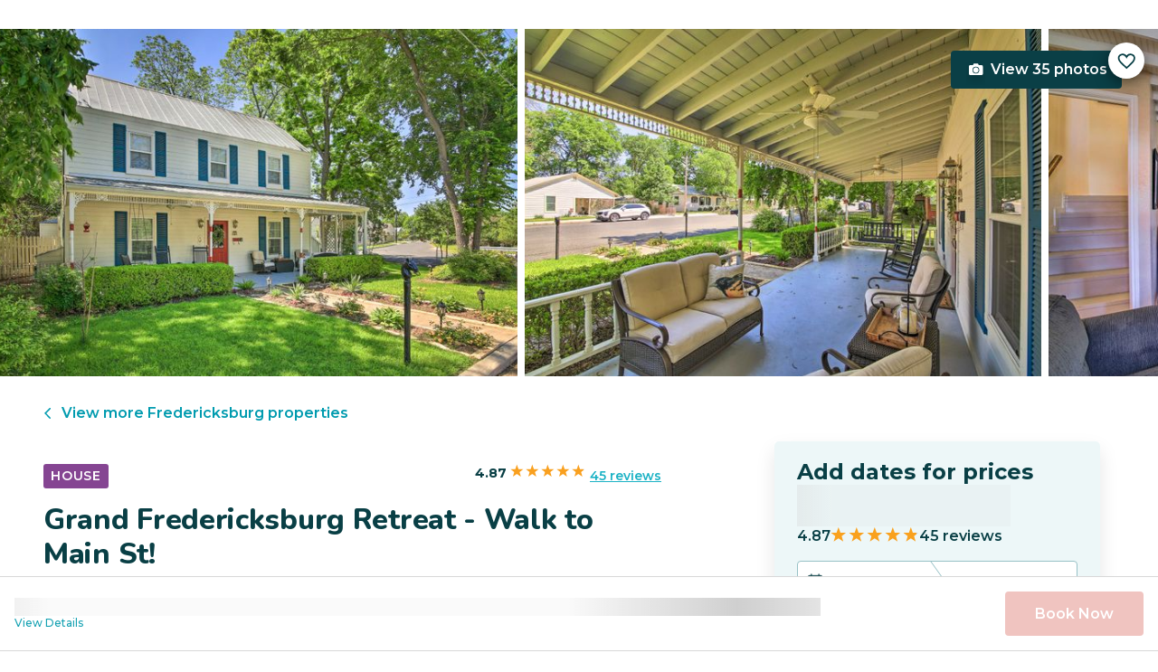

--- FILE ---
content_type: text/html; charset=utf-8
request_url: https://evolve.com/vacation-rentals/us/tx/fredericksburg/447683
body_size: 47999
content:
<!DOCTYPE html><html lang="en"><head><script>(function(w,i,g){w[g]=w[g]||[];if(typeof w[g].push=='function')w[g].push(i)})
(window,'GTM-5XLC','google_tags_first_party');</script><script>(function(w,d,s,l){w[l]=w[l]||[];(function(){w[l].push(arguments);})('set', 'developer_id.dY2E1Nz', true);
		var f=d.getElementsByTagName(s)[0],
		j=d.createElement(s);j.async=true;j.src='/gtm/';
		f.parentNode.insertBefore(j,f);
		})(window,document,'script','dataLayer');</script><meta charSet="utf-8"/><meta content="width=device-width, height=device-height, initial-scale=1.0" name="viewport"/><link crossorigin="anonymous" href="https://google.com/" rel="dns-prefetch"/><title>Grand Fredericksburg Retreat - Walk to Main St! | Evolve</title><meta content="Rent this vacation home in Fredericksburg, TX – Sleeps 8 guests • 5 Bedrooms • 4 Bathrooms • $422 avg/night • Read 45 reviews and view 35 photos! Settled within walking distance of downtown and just feet from Frantzen Park, this expansive 5-bedroom, 4-bathroom vacation rental has everything you need for an escape to Texas&#x27;s Hill Country!" name="description"/><link href="https://evolve.com/vacation-rentals/us/tx/fredericksburg/447683" rel="canonical"/><meta content="website" property="og:type"/><meta content="Grand Fredericksburg Retreat - Walk to Main St! | Evolve" property="og:title"/><meta content="Grand Fredericksburg Retreat - Walk to Main St! | Evolve" name="twitter:title"/><meta content="Rent this vacation home in Fredericksburg, TX – Sleeps 8 guests • 5 Bedrooms • 4 Bathrooms • $422 avg/night • Read 45 reviews and view 35 photos! Settled within walking distance of downtown and just feet from Frantzen Park, this expansive 5-bedroom, 4-bathroom vacation rental has everything you need for an escape to Texas&#x27;s Hill Country!" property="og:description"/><meta content="Rent this vacation home in Fredericksburg, TX – Sleeps 8 guests • 5 Bedrooms • 4 Bathrooms • $422 avg/night • Read 45 reviews and view 35 photos! Settled within walking distance of downtown and just feet from Frantzen Park, this expansive 5-bedroom, 4-bathroom vacation rental has everything you need for an escape to Texas&#x27;s Hill Country!" name="twitter:description"/><meta content="https://evolve.com/vacation-rentals/us/tx/fredericksburg/447683" property="og:url"/><meta content="https://res.cloudinary.com/evolve-vacation-rental-network/image/upload/f_auto,dpr_auto/w_1200,c_fit/listings_s3/listings/447683/images/main/a0F4P00000P7OOGUA3" property="og:image"/><meta content="https://res.cloudinary.com/evolve-vacation-rental-network/image/upload/f_auto,dpr_auto/w_1200,c_fit/listings_s3/listings/447683/images/main/a0F4P00000P7OOGUA3" name="twitter:image"/><meta content="Evolve Vacation Rental" property="og:site_name"/><meta content="en_US" property="og:locale"/><meta content="summary_large_image" name="twitter:card"/><meta content="@EvolveVR" name="twitter:site"/><meta content="evolve.com" name="twitter:domain"/><link rel="preload" as="image" imageSrcSet="https://d3kpuwe9hkbxpz.cloudfront.net/listings/447683/a0F4P00000P7OOGUA3?width=320 320w, https://d3kpuwe9hkbxpz.cloudfront.net/listings/447683/a0F4P00000P7OOGUA3?width=360 360w, https://d3kpuwe9hkbxpz.cloudfront.net/listings/447683/a0F4P00000P7OOGUA3?width=640 640w, https://d3kpuwe9hkbxpz.cloudfront.net/listings/447683/a0F4P00000P7OOGUA3?width=750 750w, https://d3kpuwe9hkbxpz.cloudfront.net/listings/447683/a0F4P00000P7OOGUA3?width=828 828w, https://d3kpuwe9hkbxpz.cloudfront.net/listings/447683/a0F4P00000P7OOGUA3?width=1080 1080w, https://d3kpuwe9hkbxpz.cloudfront.net/listings/447683/a0F4P00000P7OOGUA3?width=1200 1200w, https://d3kpuwe9hkbxpz.cloudfront.net/listings/447683/a0F4P00000P7OOGUA3?width=1920 1920w, https://d3kpuwe9hkbxpz.cloudfront.net/listings/447683/a0F4P00000P7OOGUA3?width=2048 2048w, https://d3kpuwe9hkbxpz.cloudfront.net/listings/447683/a0F4P00000P7OOGUA3?width=3840 3840w" imageSizes="(max-width: 600px) 100vw, (max-width: 1000px) calc(50w - 0.5rem), calc(45vw - 0.5rem)" fetchpriority="high"/><meta name="next-head-count" content="20"/><meta charSet="utf-8"/><link href="/favicon.png" rel="shortcut icon"/><link href="/apple-touch-icon.png" rel="apple-touch-icon" sizes="180x180"/><link href="/favicon-32x32.png" rel="icon" sizes="32x32" type="image/png"/><link href="/favicon-16x16.png" rel="icon" sizes="16x16" type="image/png"/><link href="/site.webmanifest" rel="manifest"/><meta content="#da532c" name="msapplication-TileColor"/><meta content="#ffffff" name="theme-color"/><meta content="index,follow" name="robots"/><script>(function(w,l){w[l] = w[l] || [];w[l].push({'gtm.start':new Date().getTime(),event:'gtm.js'});})(window,'dataLayer');</script><script>window.dataLayer = window.dataLayer || [];
              window.dataLayer.push({
                originalLocation:
                  document.location.protocol +
                  '//' +
                  document.location.hostname +
                  document.location.pathname +
                  document.location.search,
              });</script><link rel="preconnect" href="https://fonts.gstatic.com" crossorigin /><link data-next-font="size-adjust" rel="preconnect" href="/" crossorigin="anonymous"/><link rel="preload" href="/_next/static/css/47d9c865d17d5b95.css" as="style"/><link rel="stylesheet" href="/_next/static/css/47d9c865d17d5b95.css" data-n-g=""/><link rel="preload" href="/_next/static/css/219b1b9b58c2045a.css" as="style"/><link rel="stylesheet" href="/_next/static/css/219b1b9b58c2045a.css" data-n-p=""/><link rel="preload" href="/_next/static/css/eb4ec97fd9452925.css" as="style"/><link rel="stylesheet" href="/_next/static/css/eb4ec97fd9452925.css" data-n-p=""/><link rel="preload" href="/_next/static/css/a2fb3e0d41653d14.css" as="style"/><link rel="stylesheet" href="/_next/static/css/a2fb3e0d41653d14.css" data-n-p=""/><link rel="preload" href="/_next/static/css/1ef86f02a249ebfe.css" as="style"/><link rel="stylesheet" href="/_next/static/css/1ef86f02a249ebfe.css"/><link rel="preload" href="/_next/static/css/26ba724bde89d314.css" as="style"/><link rel="stylesheet" href="/_next/static/css/26ba724bde89d314.css"/><link rel="preload" href="/_next/static/css/291ccbf89d5c4709.css" as="style"/><link rel="stylesheet" href="/_next/static/css/291ccbf89d5c4709.css"/><noscript data-n-css=""></noscript><script defer="" nomodule="" src="/_next/static/chunks/polyfills-c67a75d1b6f99dc8.js"></script><script src="https://clerk.evolve.com/npm/@clerk/clerk-js@5/dist/clerk.browser.js" data-clerk-js-script="true" async="" data-clerk-publishable-key="pk_live_Y2xlcmsuZXZvbHZlLmNvbSQ" data-nscript="beforeInteractive"></script><script src="https://maps.googleapis.com/maps/api/js?key=AIzaSyDf4GW2eppIGvUNVjOHaqXLh4a9ISsUz6M&amp;libraries=places&amp;language=en" defer="" data-nscript="beforeInteractive"></script><script defer="" src="/_next/static/chunks/6379-ba851019cb5f3eab.js"></script><script defer="" src="/_next/static/chunks/2283-944bbe019c10e0d3.js"></script><script defer="" src="/_next/static/chunks/5585-c269591c8dcd60e9.js"></script><script defer="" src="/_next/static/chunks/6351-16a74fdf44b0abf4.js"></script><script defer="" src="/_next/static/chunks/1435-453a7a8686980f41.js"></script><script defer="" src="/_next/static/chunks/1801-5892abb4a6d04c79.js"></script><script defer="" src="/_next/static/chunks/6876.f5fa41de5758ecec.js"></script><script defer="" src="/_next/static/chunks/5148.66388c3683100bad.js"></script><script defer="" src="/_next/static/chunks/2237-0294160f7ed17965.js"></script><script defer="" src="/_next/static/chunks/6150-df6eaffc47f95163.js"></script><script defer="" src="/_next/static/chunks/547-8dd2d571e03b35fc.js"></script><script defer="" src="/_next/static/chunks/7315-037764b666bf0fc5.js"></script><script defer="" src="/_next/static/chunks/2605.4966e7d4e0fa249b.js"></script><script src="/_next/static/chunks/webpack-f6d783f28715096c.js" defer=""></script><script src="/_next/static/chunks/framework-b78bc773b89d3272.js" defer=""></script><script src="/_next/static/chunks/main-d1b04a46795738f3.js" defer=""></script><script src="/_next/static/chunks/pages/_app-35a314f79a459ba1.js" defer=""></script><script src="/_next/static/chunks/1966-05c29a64e94ef036.js" defer=""></script><script src="/_next/static/chunks/2052-f55567acd9ab1618.js" defer=""></script><script src="/_next/static/chunks/5863-e1b71bc99ae6c880.js" defer=""></script><script src="/_next/static/chunks/2812-fd6c2e360695d5c7.js" defer=""></script><script src="/_next/static/chunks/4019-cfbf3ab20d1797d3.js" defer=""></script><script src="/_next/static/chunks/8633-cf16620eedcbb00f.js" defer=""></script><script src="/_next/static/chunks/7739-20b21c2a5895fa26.js" defer=""></script><script src="/_next/static/chunks/9225-b22f6afcaed30890.js" defer=""></script><script src="/_next/static/chunks/6364-7e9e860cf982faba.js" defer=""></script><script src="/_next/static/chunks/2022-4e0eab2453b95892.js" defer=""></script><script src="/_next/static/chunks/pages/vacation-rentals/%5B...slug%5D-5e1c7dacb8420843.js" defer=""></script><script src="/_next/static/KWvPF6UvCnyOWeCYDuWzl/_buildManifest.js" defer=""></script><script src="/_next/static/KWvPF6UvCnyOWeCYDuWzl/_ssgManifest.js" defer=""></script><style data-href="https://fonts.googleapis.com/css2?family=Montserrat:wght@300;400;500;600;700;800&family=Nunito:wght@300;400;600;700;800;900&display=swap">@font-face{font-family:'Montserrat';font-style:normal;font-weight:300;font-display:swap;src:url(https://fonts.gstatic.com/l/font?kit=JTUHjIg1_i6t8kCHKm4532VJOt5-QNFgpCs16Ew9&skey=7bc19f711c0de8f&v=v31) format('woff')}@font-face{font-family:'Montserrat';font-style:normal;font-weight:400;font-display:swap;src:url(https://fonts.gstatic.com/l/font?kit=JTUHjIg1_i6t8kCHKm4532VJOt5-QNFgpCtr6Ew9&skey=7bc19f711c0de8f&v=v31) format('woff')}@font-face{font-family:'Montserrat';font-style:normal;font-weight:500;font-display:swap;src:url(https://fonts.gstatic.com/l/font?kit=JTUHjIg1_i6t8kCHKm4532VJOt5-QNFgpCtZ6Ew9&skey=7bc19f711c0de8f&v=v31) format('woff')}@font-face{font-family:'Montserrat';font-style:normal;font-weight:600;font-display:swap;src:url(https://fonts.gstatic.com/l/font?kit=JTUHjIg1_i6t8kCHKm4532VJOt5-QNFgpCu170w9&skey=7bc19f711c0de8f&v=v31) format('woff')}@font-face{font-family:'Montserrat';font-style:normal;font-weight:700;font-display:swap;src:url(https://fonts.gstatic.com/l/font?kit=JTUHjIg1_i6t8kCHKm4532VJOt5-QNFgpCuM70w9&skey=7bc19f711c0de8f&v=v31) format('woff')}@font-face{font-family:'Montserrat';font-style:normal;font-weight:800;font-display:swap;src:url(https://fonts.gstatic.com/l/font?kit=JTUHjIg1_i6t8kCHKm4532VJOt5-QNFgpCvr70w9&skey=7bc19f711c0de8f&v=v31) format('woff')}@font-face{font-family:'Nunito';font-style:normal;font-weight:300;font-display:swap;src:url(https://fonts.gstatic.com/l/font?kit=XRXI3I6Li01BKofiOc5wtlZ2di8HDOUhRTA&skey=27bb6aa8eea8a5e7&v=v32) format('woff')}@font-face{font-family:'Nunito';font-style:normal;font-weight:400;font-display:swap;src:url(https://fonts.gstatic.com/l/font?kit=XRXI3I6Li01BKofiOc5wtlZ2di8HDLshRTA&skey=27bb6aa8eea8a5e7&v=v32) format('woff')}@font-face{font-family:'Nunito';font-style:normal;font-weight:600;font-display:swap;src:url(https://fonts.gstatic.com/l/font?kit=XRXI3I6Li01BKofiOc5wtlZ2di8HDGUmRTA&skey=27bb6aa8eea8a5e7&v=v32) format('woff')}@font-face{font-family:'Nunito';font-style:normal;font-weight:700;font-display:swap;src:url(https://fonts.gstatic.com/l/font?kit=XRXI3I6Li01BKofiOc5wtlZ2di8HDFwmRTA&skey=27bb6aa8eea8a5e7&v=v32) format('woff')}@font-face{font-family:'Nunito';font-style:normal;font-weight:800;font-display:swap;src:url(https://fonts.gstatic.com/l/font?kit=XRXI3I6Li01BKofiOc5wtlZ2di8HDDsmRTA&skey=27bb6aa8eea8a5e7&v=v32) format('woff')}@font-face{font-family:'Nunito';font-style:normal;font-weight:900;font-display:swap;src:url(https://fonts.gstatic.com/l/font?kit=XRXI3I6Li01BKofiOc5wtlZ2di8HDBImRTA&skey=27bb6aa8eea8a5e7&v=v32) format('woff')}@font-face{font-family:'Montserrat';font-style:normal;font-weight:300;font-display:swap;src:url(https://fonts.gstatic.com/s/montserrat/v31/JTUSjIg1_i6t8kCHKm459WRhyyTh89ZNpQ.woff2) format('woff2');unicode-range:U+0460-052F,U+1C80-1C8A,U+20B4,U+2DE0-2DFF,U+A640-A69F,U+FE2E-FE2F}@font-face{font-family:'Montserrat';font-style:normal;font-weight:300;font-display:swap;src:url(https://fonts.gstatic.com/s/montserrat/v31/JTUSjIg1_i6t8kCHKm459W1hyyTh89ZNpQ.woff2) format('woff2');unicode-range:U+0301,U+0400-045F,U+0490-0491,U+04B0-04B1,U+2116}@font-face{font-family:'Montserrat';font-style:normal;font-weight:300;font-display:swap;src:url(https://fonts.gstatic.com/s/montserrat/v31/JTUSjIg1_i6t8kCHKm459WZhyyTh89ZNpQ.woff2) format('woff2');unicode-range:U+0102-0103,U+0110-0111,U+0128-0129,U+0168-0169,U+01A0-01A1,U+01AF-01B0,U+0300-0301,U+0303-0304,U+0308-0309,U+0323,U+0329,U+1EA0-1EF9,U+20AB}@font-face{font-family:'Montserrat';font-style:normal;font-weight:300;font-display:swap;src:url(https://fonts.gstatic.com/s/montserrat/v31/JTUSjIg1_i6t8kCHKm459WdhyyTh89ZNpQ.woff2) format('woff2');unicode-range:U+0100-02BA,U+02BD-02C5,U+02C7-02CC,U+02CE-02D7,U+02DD-02FF,U+0304,U+0308,U+0329,U+1D00-1DBF,U+1E00-1E9F,U+1EF2-1EFF,U+2020,U+20A0-20AB,U+20AD-20C0,U+2113,U+2C60-2C7F,U+A720-A7FF}@font-face{font-family:'Montserrat';font-style:normal;font-weight:300;font-display:swap;src:url(https://fonts.gstatic.com/s/montserrat/v31/JTUSjIg1_i6t8kCHKm459WlhyyTh89Y.woff2) format('woff2');unicode-range:U+0000-00FF,U+0131,U+0152-0153,U+02BB-02BC,U+02C6,U+02DA,U+02DC,U+0304,U+0308,U+0329,U+2000-206F,U+20AC,U+2122,U+2191,U+2193,U+2212,U+2215,U+FEFF,U+FFFD}@font-face{font-family:'Montserrat';font-style:normal;font-weight:400;font-display:swap;src:url(https://fonts.gstatic.com/s/montserrat/v31/JTUSjIg1_i6t8kCHKm459WRhyyTh89ZNpQ.woff2) format('woff2');unicode-range:U+0460-052F,U+1C80-1C8A,U+20B4,U+2DE0-2DFF,U+A640-A69F,U+FE2E-FE2F}@font-face{font-family:'Montserrat';font-style:normal;font-weight:400;font-display:swap;src:url(https://fonts.gstatic.com/s/montserrat/v31/JTUSjIg1_i6t8kCHKm459W1hyyTh89ZNpQ.woff2) format('woff2');unicode-range:U+0301,U+0400-045F,U+0490-0491,U+04B0-04B1,U+2116}@font-face{font-family:'Montserrat';font-style:normal;font-weight:400;font-display:swap;src:url(https://fonts.gstatic.com/s/montserrat/v31/JTUSjIg1_i6t8kCHKm459WZhyyTh89ZNpQ.woff2) format('woff2');unicode-range:U+0102-0103,U+0110-0111,U+0128-0129,U+0168-0169,U+01A0-01A1,U+01AF-01B0,U+0300-0301,U+0303-0304,U+0308-0309,U+0323,U+0329,U+1EA0-1EF9,U+20AB}@font-face{font-family:'Montserrat';font-style:normal;font-weight:400;font-display:swap;src:url(https://fonts.gstatic.com/s/montserrat/v31/JTUSjIg1_i6t8kCHKm459WdhyyTh89ZNpQ.woff2) format('woff2');unicode-range:U+0100-02BA,U+02BD-02C5,U+02C7-02CC,U+02CE-02D7,U+02DD-02FF,U+0304,U+0308,U+0329,U+1D00-1DBF,U+1E00-1E9F,U+1EF2-1EFF,U+2020,U+20A0-20AB,U+20AD-20C0,U+2113,U+2C60-2C7F,U+A720-A7FF}@font-face{font-family:'Montserrat';font-style:normal;font-weight:400;font-display:swap;src:url(https://fonts.gstatic.com/s/montserrat/v31/JTUSjIg1_i6t8kCHKm459WlhyyTh89Y.woff2) format('woff2');unicode-range:U+0000-00FF,U+0131,U+0152-0153,U+02BB-02BC,U+02C6,U+02DA,U+02DC,U+0304,U+0308,U+0329,U+2000-206F,U+20AC,U+2122,U+2191,U+2193,U+2212,U+2215,U+FEFF,U+FFFD}@font-face{font-family:'Montserrat';font-style:normal;font-weight:500;font-display:swap;src:url(https://fonts.gstatic.com/s/montserrat/v31/JTUSjIg1_i6t8kCHKm459WRhyyTh89ZNpQ.woff2) format('woff2');unicode-range:U+0460-052F,U+1C80-1C8A,U+20B4,U+2DE0-2DFF,U+A640-A69F,U+FE2E-FE2F}@font-face{font-family:'Montserrat';font-style:normal;font-weight:500;font-display:swap;src:url(https://fonts.gstatic.com/s/montserrat/v31/JTUSjIg1_i6t8kCHKm459W1hyyTh89ZNpQ.woff2) format('woff2');unicode-range:U+0301,U+0400-045F,U+0490-0491,U+04B0-04B1,U+2116}@font-face{font-family:'Montserrat';font-style:normal;font-weight:500;font-display:swap;src:url(https://fonts.gstatic.com/s/montserrat/v31/JTUSjIg1_i6t8kCHKm459WZhyyTh89ZNpQ.woff2) format('woff2');unicode-range:U+0102-0103,U+0110-0111,U+0128-0129,U+0168-0169,U+01A0-01A1,U+01AF-01B0,U+0300-0301,U+0303-0304,U+0308-0309,U+0323,U+0329,U+1EA0-1EF9,U+20AB}@font-face{font-family:'Montserrat';font-style:normal;font-weight:500;font-display:swap;src:url(https://fonts.gstatic.com/s/montserrat/v31/JTUSjIg1_i6t8kCHKm459WdhyyTh89ZNpQ.woff2) format('woff2');unicode-range:U+0100-02BA,U+02BD-02C5,U+02C7-02CC,U+02CE-02D7,U+02DD-02FF,U+0304,U+0308,U+0329,U+1D00-1DBF,U+1E00-1E9F,U+1EF2-1EFF,U+2020,U+20A0-20AB,U+20AD-20C0,U+2113,U+2C60-2C7F,U+A720-A7FF}@font-face{font-family:'Montserrat';font-style:normal;font-weight:500;font-display:swap;src:url(https://fonts.gstatic.com/s/montserrat/v31/JTUSjIg1_i6t8kCHKm459WlhyyTh89Y.woff2) format('woff2');unicode-range:U+0000-00FF,U+0131,U+0152-0153,U+02BB-02BC,U+02C6,U+02DA,U+02DC,U+0304,U+0308,U+0329,U+2000-206F,U+20AC,U+2122,U+2191,U+2193,U+2212,U+2215,U+FEFF,U+FFFD}@font-face{font-family:'Montserrat';font-style:normal;font-weight:600;font-display:swap;src:url(https://fonts.gstatic.com/s/montserrat/v31/JTUSjIg1_i6t8kCHKm459WRhyyTh89ZNpQ.woff2) format('woff2');unicode-range:U+0460-052F,U+1C80-1C8A,U+20B4,U+2DE0-2DFF,U+A640-A69F,U+FE2E-FE2F}@font-face{font-family:'Montserrat';font-style:normal;font-weight:600;font-display:swap;src:url(https://fonts.gstatic.com/s/montserrat/v31/JTUSjIg1_i6t8kCHKm459W1hyyTh89ZNpQ.woff2) format('woff2');unicode-range:U+0301,U+0400-045F,U+0490-0491,U+04B0-04B1,U+2116}@font-face{font-family:'Montserrat';font-style:normal;font-weight:600;font-display:swap;src:url(https://fonts.gstatic.com/s/montserrat/v31/JTUSjIg1_i6t8kCHKm459WZhyyTh89ZNpQ.woff2) format('woff2');unicode-range:U+0102-0103,U+0110-0111,U+0128-0129,U+0168-0169,U+01A0-01A1,U+01AF-01B0,U+0300-0301,U+0303-0304,U+0308-0309,U+0323,U+0329,U+1EA0-1EF9,U+20AB}@font-face{font-family:'Montserrat';font-style:normal;font-weight:600;font-display:swap;src:url(https://fonts.gstatic.com/s/montserrat/v31/JTUSjIg1_i6t8kCHKm459WdhyyTh89ZNpQ.woff2) format('woff2');unicode-range:U+0100-02BA,U+02BD-02C5,U+02C7-02CC,U+02CE-02D7,U+02DD-02FF,U+0304,U+0308,U+0329,U+1D00-1DBF,U+1E00-1E9F,U+1EF2-1EFF,U+2020,U+20A0-20AB,U+20AD-20C0,U+2113,U+2C60-2C7F,U+A720-A7FF}@font-face{font-family:'Montserrat';font-style:normal;font-weight:600;font-display:swap;src:url(https://fonts.gstatic.com/s/montserrat/v31/JTUSjIg1_i6t8kCHKm459WlhyyTh89Y.woff2) format('woff2');unicode-range:U+0000-00FF,U+0131,U+0152-0153,U+02BB-02BC,U+02C6,U+02DA,U+02DC,U+0304,U+0308,U+0329,U+2000-206F,U+20AC,U+2122,U+2191,U+2193,U+2212,U+2215,U+FEFF,U+FFFD}@font-face{font-family:'Montserrat';font-style:normal;font-weight:700;font-display:swap;src:url(https://fonts.gstatic.com/s/montserrat/v31/JTUSjIg1_i6t8kCHKm459WRhyyTh89ZNpQ.woff2) format('woff2');unicode-range:U+0460-052F,U+1C80-1C8A,U+20B4,U+2DE0-2DFF,U+A640-A69F,U+FE2E-FE2F}@font-face{font-family:'Montserrat';font-style:normal;font-weight:700;font-display:swap;src:url(https://fonts.gstatic.com/s/montserrat/v31/JTUSjIg1_i6t8kCHKm459W1hyyTh89ZNpQ.woff2) format('woff2');unicode-range:U+0301,U+0400-045F,U+0490-0491,U+04B0-04B1,U+2116}@font-face{font-family:'Montserrat';font-style:normal;font-weight:700;font-display:swap;src:url(https://fonts.gstatic.com/s/montserrat/v31/JTUSjIg1_i6t8kCHKm459WZhyyTh89ZNpQ.woff2) format('woff2');unicode-range:U+0102-0103,U+0110-0111,U+0128-0129,U+0168-0169,U+01A0-01A1,U+01AF-01B0,U+0300-0301,U+0303-0304,U+0308-0309,U+0323,U+0329,U+1EA0-1EF9,U+20AB}@font-face{font-family:'Montserrat';font-style:normal;font-weight:700;font-display:swap;src:url(https://fonts.gstatic.com/s/montserrat/v31/JTUSjIg1_i6t8kCHKm459WdhyyTh89ZNpQ.woff2) format('woff2');unicode-range:U+0100-02BA,U+02BD-02C5,U+02C7-02CC,U+02CE-02D7,U+02DD-02FF,U+0304,U+0308,U+0329,U+1D00-1DBF,U+1E00-1E9F,U+1EF2-1EFF,U+2020,U+20A0-20AB,U+20AD-20C0,U+2113,U+2C60-2C7F,U+A720-A7FF}@font-face{font-family:'Montserrat';font-style:normal;font-weight:700;font-display:swap;src:url(https://fonts.gstatic.com/s/montserrat/v31/JTUSjIg1_i6t8kCHKm459WlhyyTh89Y.woff2) format('woff2');unicode-range:U+0000-00FF,U+0131,U+0152-0153,U+02BB-02BC,U+02C6,U+02DA,U+02DC,U+0304,U+0308,U+0329,U+2000-206F,U+20AC,U+2122,U+2191,U+2193,U+2212,U+2215,U+FEFF,U+FFFD}@font-face{font-family:'Montserrat';font-style:normal;font-weight:800;font-display:swap;src:url(https://fonts.gstatic.com/s/montserrat/v31/JTUSjIg1_i6t8kCHKm459WRhyyTh89ZNpQ.woff2) format('woff2');unicode-range:U+0460-052F,U+1C80-1C8A,U+20B4,U+2DE0-2DFF,U+A640-A69F,U+FE2E-FE2F}@font-face{font-family:'Montserrat';font-style:normal;font-weight:800;font-display:swap;src:url(https://fonts.gstatic.com/s/montserrat/v31/JTUSjIg1_i6t8kCHKm459W1hyyTh89ZNpQ.woff2) format('woff2');unicode-range:U+0301,U+0400-045F,U+0490-0491,U+04B0-04B1,U+2116}@font-face{font-family:'Montserrat';font-style:normal;font-weight:800;font-display:swap;src:url(https://fonts.gstatic.com/s/montserrat/v31/JTUSjIg1_i6t8kCHKm459WZhyyTh89ZNpQ.woff2) format('woff2');unicode-range:U+0102-0103,U+0110-0111,U+0128-0129,U+0168-0169,U+01A0-01A1,U+01AF-01B0,U+0300-0301,U+0303-0304,U+0308-0309,U+0323,U+0329,U+1EA0-1EF9,U+20AB}@font-face{font-family:'Montserrat';font-style:normal;font-weight:800;font-display:swap;src:url(https://fonts.gstatic.com/s/montserrat/v31/JTUSjIg1_i6t8kCHKm459WdhyyTh89ZNpQ.woff2) format('woff2');unicode-range:U+0100-02BA,U+02BD-02C5,U+02C7-02CC,U+02CE-02D7,U+02DD-02FF,U+0304,U+0308,U+0329,U+1D00-1DBF,U+1E00-1E9F,U+1EF2-1EFF,U+2020,U+20A0-20AB,U+20AD-20C0,U+2113,U+2C60-2C7F,U+A720-A7FF}@font-face{font-family:'Montserrat';font-style:normal;font-weight:800;font-display:swap;src:url(https://fonts.gstatic.com/s/montserrat/v31/JTUSjIg1_i6t8kCHKm459WlhyyTh89Y.woff2) format('woff2');unicode-range:U+0000-00FF,U+0131,U+0152-0153,U+02BB-02BC,U+02C6,U+02DA,U+02DC,U+0304,U+0308,U+0329,U+2000-206F,U+20AC,U+2122,U+2191,U+2193,U+2212,U+2215,U+FEFF,U+FFFD}@font-face{font-family:'Nunito';font-style:normal;font-weight:300;font-display:swap;src:url(https://fonts.gstatic.com/s/nunito/v32/XRXV3I6Li01BKofIOOaBTMnFcQIG.woff2) format('woff2');unicode-range:U+0460-052F,U+1C80-1C8A,U+20B4,U+2DE0-2DFF,U+A640-A69F,U+FE2E-FE2F}@font-face{font-family:'Nunito';font-style:normal;font-weight:300;font-display:swap;src:url(https://fonts.gstatic.com/s/nunito/v32/XRXV3I6Li01BKofIMeaBTMnFcQIG.woff2) format('woff2');unicode-range:U+0301,U+0400-045F,U+0490-0491,U+04B0-04B1,U+2116}@font-face{font-family:'Nunito';font-style:normal;font-weight:300;font-display:swap;src:url(https://fonts.gstatic.com/s/nunito/v32/XRXV3I6Li01BKofIOuaBTMnFcQIG.woff2) format('woff2');unicode-range:U+0102-0103,U+0110-0111,U+0128-0129,U+0168-0169,U+01A0-01A1,U+01AF-01B0,U+0300-0301,U+0303-0304,U+0308-0309,U+0323,U+0329,U+1EA0-1EF9,U+20AB}@font-face{font-family:'Nunito';font-style:normal;font-weight:300;font-display:swap;src:url(https://fonts.gstatic.com/s/nunito/v32/XRXV3I6Li01BKofIO-aBTMnFcQIG.woff2) format('woff2');unicode-range:U+0100-02BA,U+02BD-02C5,U+02C7-02CC,U+02CE-02D7,U+02DD-02FF,U+0304,U+0308,U+0329,U+1D00-1DBF,U+1E00-1E9F,U+1EF2-1EFF,U+2020,U+20A0-20AB,U+20AD-20C0,U+2113,U+2C60-2C7F,U+A720-A7FF}@font-face{font-family:'Nunito';font-style:normal;font-weight:300;font-display:swap;src:url(https://fonts.gstatic.com/s/nunito/v32/XRXV3I6Li01BKofINeaBTMnFcQ.woff2) format('woff2');unicode-range:U+0000-00FF,U+0131,U+0152-0153,U+02BB-02BC,U+02C6,U+02DA,U+02DC,U+0304,U+0308,U+0329,U+2000-206F,U+20AC,U+2122,U+2191,U+2193,U+2212,U+2215,U+FEFF,U+FFFD}@font-face{font-family:'Nunito';font-style:normal;font-weight:400;font-display:swap;src:url(https://fonts.gstatic.com/s/nunito/v32/XRXV3I6Li01BKofIOOaBTMnFcQIG.woff2) format('woff2');unicode-range:U+0460-052F,U+1C80-1C8A,U+20B4,U+2DE0-2DFF,U+A640-A69F,U+FE2E-FE2F}@font-face{font-family:'Nunito';font-style:normal;font-weight:400;font-display:swap;src:url(https://fonts.gstatic.com/s/nunito/v32/XRXV3I6Li01BKofIMeaBTMnFcQIG.woff2) format('woff2');unicode-range:U+0301,U+0400-045F,U+0490-0491,U+04B0-04B1,U+2116}@font-face{font-family:'Nunito';font-style:normal;font-weight:400;font-display:swap;src:url(https://fonts.gstatic.com/s/nunito/v32/XRXV3I6Li01BKofIOuaBTMnFcQIG.woff2) format('woff2');unicode-range:U+0102-0103,U+0110-0111,U+0128-0129,U+0168-0169,U+01A0-01A1,U+01AF-01B0,U+0300-0301,U+0303-0304,U+0308-0309,U+0323,U+0329,U+1EA0-1EF9,U+20AB}@font-face{font-family:'Nunito';font-style:normal;font-weight:400;font-display:swap;src:url(https://fonts.gstatic.com/s/nunito/v32/XRXV3I6Li01BKofIO-aBTMnFcQIG.woff2) format('woff2');unicode-range:U+0100-02BA,U+02BD-02C5,U+02C7-02CC,U+02CE-02D7,U+02DD-02FF,U+0304,U+0308,U+0329,U+1D00-1DBF,U+1E00-1E9F,U+1EF2-1EFF,U+2020,U+20A0-20AB,U+20AD-20C0,U+2113,U+2C60-2C7F,U+A720-A7FF}@font-face{font-family:'Nunito';font-style:normal;font-weight:400;font-display:swap;src:url(https://fonts.gstatic.com/s/nunito/v32/XRXV3I6Li01BKofINeaBTMnFcQ.woff2) format('woff2');unicode-range:U+0000-00FF,U+0131,U+0152-0153,U+02BB-02BC,U+02C6,U+02DA,U+02DC,U+0304,U+0308,U+0329,U+2000-206F,U+20AC,U+2122,U+2191,U+2193,U+2212,U+2215,U+FEFF,U+FFFD}@font-face{font-family:'Nunito';font-style:normal;font-weight:600;font-display:swap;src:url(https://fonts.gstatic.com/s/nunito/v32/XRXV3I6Li01BKofIOOaBTMnFcQIG.woff2) format('woff2');unicode-range:U+0460-052F,U+1C80-1C8A,U+20B4,U+2DE0-2DFF,U+A640-A69F,U+FE2E-FE2F}@font-face{font-family:'Nunito';font-style:normal;font-weight:600;font-display:swap;src:url(https://fonts.gstatic.com/s/nunito/v32/XRXV3I6Li01BKofIMeaBTMnFcQIG.woff2) format('woff2');unicode-range:U+0301,U+0400-045F,U+0490-0491,U+04B0-04B1,U+2116}@font-face{font-family:'Nunito';font-style:normal;font-weight:600;font-display:swap;src:url(https://fonts.gstatic.com/s/nunito/v32/XRXV3I6Li01BKofIOuaBTMnFcQIG.woff2) format('woff2');unicode-range:U+0102-0103,U+0110-0111,U+0128-0129,U+0168-0169,U+01A0-01A1,U+01AF-01B0,U+0300-0301,U+0303-0304,U+0308-0309,U+0323,U+0329,U+1EA0-1EF9,U+20AB}@font-face{font-family:'Nunito';font-style:normal;font-weight:600;font-display:swap;src:url(https://fonts.gstatic.com/s/nunito/v32/XRXV3I6Li01BKofIO-aBTMnFcQIG.woff2) format('woff2');unicode-range:U+0100-02BA,U+02BD-02C5,U+02C7-02CC,U+02CE-02D7,U+02DD-02FF,U+0304,U+0308,U+0329,U+1D00-1DBF,U+1E00-1E9F,U+1EF2-1EFF,U+2020,U+20A0-20AB,U+20AD-20C0,U+2113,U+2C60-2C7F,U+A720-A7FF}@font-face{font-family:'Nunito';font-style:normal;font-weight:600;font-display:swap;src:url(https://fonts.gstatic.com/s/nunito/v32/XRXV3I6Li01BKofINeaBTMnFcQ.woff2) format('woff2');unicode-range:U+0000-00FF,U+0131,U+0152-0153,U+02BB-02BC,U+02C6,U+02DA,U+02DC,U+0304,U+0308,U+0329,U+2000-206F,U+20AC,U+2122,U+2191,U+2193,U+2212,U+2215,U+FEFF,U+FFFD}@font-face{font-family:'Nunito';font-style:normal;font-weight:700;font-display:swap;src:url(https://fonts.gstatic.com/s/nunito/v32/XRXV3I6Li01BKofIOOaBTMnFcQIG.woff2) format('woff2');unicode-range:U+0460-052F,U+1C80-1C8A,U+20B4,U+2DE0-2DFF,U+A640-A69F,U+FE2E-FE2F}@font-face{font-family:'Nunito';font-style:normal;font-weight:700;font-display:swap;src:url(https://fonts.gstatic.com/s/nunito/v32/XRXV3I6Li01BKofIMeaBTMnFcQIG.woff2) format('woff2');unicode-range:U+0301,U+0400-045F,U+0490-0491,U+04B0-04B1,U+2116}@font-face{font-family:'Nunito';font-style:normal;font-weight:700;font-display:swap;src:url(https://fonts.gstatic.com/s/nunito/v32/XRXV3I6Li01BKofIOuaBTMnFcQIG.woff2) format('woff2');unicode-range:U+0102-0103,U+0110-0111,U+0128-0129,U+0168-0169,U+01A0-01A1,U+01AF-01B0,U+0300-0301,U+0303-0304,U+0308-0309,U+0323,U+0329,U+1EA0-1EF9,U+20AB}@font-face{font-family:'Nunito';font-style:normal;font-weight:700;font-display:swap;src:url(https://fonts.gstatic.com/s/nunito/v32/XRXV3I6Li01BKofIO-aBTMnFcQIG.woff2) format('woff2');unicode-range:U+0100-02BA,U+02BD-02C5,U+02C7-02CC,U+02CE-02D7,U+02DD-02FF,U+0304,U+0308,U+0329,U+1D00-1DBF,U+1E00-1E9F,U+1EF2-1EFF,U+2020,U+20A0-20AB,U+20AD-20C0,U+2113,U+2C60-2C7F,U+A720-A7FF}@font-face{font-family:'Nunito';font-style:normal;font-weight:700;font-display:swap;src:url(https://fonts.gstatic.com/s/nunito/v32/XRXV3I6Li01BKofINeaBTMnFcQ.woff2) format('woff2');unicode-range:U+0000-00FF,U+0131,U+0152-0153,U+02BB-02BC,U+02C6,U+02DA,U+02DC,U+0304,U+0308,U+0329,U+2000-206F,U+20AC,U+2122,U+2191,U+2193,U+2212,U+2215,U+FEFF,U+FFFD}@font-face{font-family:'Nunito';font-style:normal;font-weight:800;font-display:swap;src:url(https://fonts.gstatic.com/s/nunito/v32/XRXV3I6Li01BKofIOOaBTMnFcQIG.woff2) format('woff2');unicode-range:U+0460-052F,U+1C80-1C8A,U+20B4,U+2DE0-2DFF,U+A640-A69F,U+FE2E-FE2F}@font-face{font-family:'Nunito';font-style:normal;font-weight:800;font-display:swap;src:url(https://fonts.gstatic.com/s/nunito/v32/XRXV3I6Li01BKofIMeaBTMnFcQIG.woff2) format('woff2');unicode-range:U+0301,U+0400-045F,U+0490-0491,U+04B0-04B1,U+2116}@font-face{font-family:'Nunito';font-style:normal;font-weight:800;font-display:swap;src:url(https://fonts.gstatic.com/s/nunito/v32/XRXV3I6Li01BKofIOuaBTMnFcQIG.woff2) format('woff2');unicode-range:U+0102-0103,U+0110-0111,U+0128-0129,U+0168-0169,U+01A0-01A1,U+01AF-01B0,U+0300-0301,U+0303-0304,U+0308-0309,U+0323,U+0329,U+1EA0-1EF9,U+20AB}@font-face{font-family:'Nunito';font-style:normal;font-weight:800;font-display:swap;src:url(https://fonts.gstatic.com/s/nunito/v32/XRXV3I6Li01BKofIO-aBTMnFcQIG.woff2) format('woff2');unicode-range:U+0100-02BA,U+02BD-02C5,U+02C7-02CC,U+02CE-02D7,U+02DD-02FF,U+0304,U+0308,U+0329,U+1D00-1DBF,U+1E00-1E9F,U+1EF2-1EFF,U+2020,U+20A0-20AB,U+20AD-20C0,U+2113,U+2C60-2C7F,U+A720-A7FF}@font-face{font-family:'Nunito';font-style:normal;font-weight:800;font-display:swap;src:url(https://fonts.gstatic.com/s/nunito/v32/XRXV3I6Li01BKofINeaBTMnFcQ.woff2) format('woff2');unicode-range:U+0000-00FF,U+0131,U+0152-0153,U+02BB-02BC,U+02C6,U+02DA,U+02DC,U+0304,U+0308,U+0329,U+2000-206F,U+20AC,U+2122,U+2191,U+2193,U+2212,U+2215,U+FEFF,U+FFFD}@font-face{font-family:'Nunito';font-style:normal;font-weight:900;font-display:swap;src:url(https://fonts.gstatic.com/s/nunito/v32/XRXV3I6Li01BKofIOOaBTMnFcQIG.woff2) format('woff2');unicode-range:U+0460-052F,U+1C80-1C8A,U+20B4,U+2DE0-2DFF,U+A640-A69F,U+FE2E-FE2F}@font-face{font-family:'Nunito';font-style:normal;font-weight:900;font-display:swap;src:url(https://fonts.gstatic.com/s/nunito/v32/XRXV3I6Li01BKofIMeaBTMnFcQIG.woff2) format('woff2');unicode-range:U+0301,U+0400-045F,U+0490-0491,U+04B0-04B1,U+2116}@font-face{font-family:'Nunito';font-style:normal;font-weight:900;font-display:swap;src:url(https://fonts.gstatic.com/s/nunito/v32/XRXV3I6Li01BKofIOuaBTMnFcQIG.woff2) format('woff2');unicode-range:U+0102-0103,U+0110-0111,U+0128-0129,U+0168-0169,U+01A0-01A1,U+01AF-01B0,U+0300-0301,U+0303-0304,U+0308-0309,U+0323,U+0329,U+1EA0-1EF9,U+20AB}@font-face{font-family:'Nunito';font-style:normal;font-weight:900;font-display:swap;src:url(https://fonts.gstatic.com/s/nunito/v32/XRXV3I6Li01BKofIO-aBTMnFcQIG.woff2) format('woff2');unicode-range:U+0100-02BA,U+02BD-02C5,U+02C7-02CC,U+02CE-02D7,U+02DD-02FF,U+0304,U+0308,U+0329,U+1D00-1DBF,U+1E00-1E9F,U+1EF2-1EFF,U+2020,U+20A0-20AB,U+20AD-20C0,U+2113,U+2C60-2C7F,U+A720-A7FF}@font-face{font-family:'Nunito';font-style:normal;font-weight:900;font-display:swap;src:url(https://fonts.gstatic.com/s/nunito/v32/XRXV3I6Li01BKofINeaBTMnFcQ.woff2) format('woff2');unicode-range:U+0000-00FF,U+0131,U+0152-0153,U+02BB-02BC,U+02C6,U+02DA,U+02DC,U+0304,U+0308,U+0329,U+2000-206F,U+20AC,U+2122,U+2191,U+2193,U+2212,U+2215,U+FEFF,U+FFFD}</style></head><body><div id="__next"><div class="ResultDetails_resultDetails___Ryn3"><div class="Header_bannerContainer__gN7ag"></div><header class="Header_header__1RJ5C Header_listingPage__jwe8i"><nav class="Header_mobileNav__w9RyV"><div class=""><div class="Header_logoContainer__wgzjD "><a id="header_evolve_logo_mobile_link" class="btn-cta Header_mobileCta___MCkr" href="/"><svg xmlns="http://www.w3.org/2000/svg" fill="none" viewBox="0 0 505 99"><g clip-path="url(#evolve-logo_svg__clip0)"><path fill="#1AB2C5" d="M191.86 42.42c-2.63-16.75-15.23-26.68-30.86-26.68-19.38 0-34.16 14.78-34.16 33.73 0 18.95 14.64 33.58 34.73 33.58a42.38 42.38 0 0027.64-10.4 2.003 2.003 0 00.53-2.26l-3.08-7.55a1.997 1.997 0 00-1.426-1.197 1.996 1.996 0 00-1.794.497c-6.86 6.31-14.17 9.14-21.72 9.14-8 0-14.14-3.44-17.85-8.77a2.007 2.007 0 01-.273-1.782 2.01 2.01 0 011.273-1.278l45.63-14.78a2.002 2.002 0 001.36-2.25zM140 48.89c.43-12.2 9.33-21.53 21-21.53 7.17 0 13.2 3.59 15.93 9.47L140 48.89zm114.79-33.13l-12.12 1.53a2.008 2.008 0 00-1.67 1.24l-15.32 37.26-15.1-37.24a1.995 1.995 0 00-1.64-1.26l-12.2-1.54a2 2 0 00-2.13 2.84l27.44 63.23a1.992 1.992 0 001.87 1.23h3.65a1.995 1.995 0 001.87-1.23l27.48-63.23a2 2 0 00-2.13-2.83zm181.01-.01l-12.21 1.54a2.003 2.003 0 00-1.59 1.26l-15.1 37.24-15.4-37.26a2.06 2.06 0 00-1.64-1.24l-12.12-1.53a2 2 0 00-2.12 2.83l27.47 63.23a2 2 0 001.91 1.23h3.65a2 2 0 001.88-1.23l27.43-63.23a2.007 2.007 0 00-.21-2.082 1.999 1.999 0 00-1.95-.758zm-142.44 0c-19.29 0-34.56 14.75-34.56 33.65s15.27 33.52 34.56 33.52c19.29 0 34.64-14.63 34.64-33.52s-15.23-33.65-34.64-33.65zm0 54.87a21.294 21.294 0 01-19.715-13.08 21.292 21.292 0 1140.935-8.27 21.1 21.1 0 01-6.136 15.122 21.105 21.105 0 01-15.084 6.228zm88.81-.27h-28.32V17.79a2.05 2.05 0 00-2.36-2l-9.81 1.51a2 2 0 00-1.74 2v61.57a2.05 2.05 0 002.06 2h38.73a2 2 0 002-1.71l1.44-8.47a2 2 0 00-2-2.34zm122.15-27.92c-2.63-16.75-15.23-26.68-30.91-26.68-19.37 0-34.15 14.78-34.15 33.72 0 18.94 14.63 33.58 34.74 33.58a42.422 42.422 0 0027.64-10.39 2.002 2.002 0 00.53-2.27l-3.08-7.55a1.997 1.997 0 00-1.426-1.197 1.996 1.996 0 00-1.794.497c-6.86 6.31-14.17 9.14-21.72 9.14-8 0-14.13-3.44-17.85-8.76a2.007 2.007 0 01.207-2.583c.222-.222.494-.39.793-.487L503 44.67a2 2 0 001.32-2.24zm-51.86 6.47c.43-12.2 9.33-21.53 21-21.53 7.18 0 13.2 3.59 15.93 9.47L452.46 48.9z"></path><path fill="url(#evolve-logo_svg__paint0_linear)" d="M69.09 39.29l-15.8-15.8a5.53 5.53 0 00-7.8 0l-15.8 15.8a5.54 5.54 0 00-1.61 3.9v14a65.924 65.924 0 0111-3.52v-8.2l10.31-10.29 10.28 10.29v5.21c3.83-.63 5.56-.94 7.36-1.34.91-.21 2.16-.5 3.67-.92v-5.23a5.54 5.54 0 00-1.61-3.9z"></path><path fill="url(#evolve-logo_svg__paint1_linear)" d="M93.62 27.37A49.4 49.4 0 00.1 46.28 51.32 51.32 0 00.06 52a5.94 5.94 0 008.88 4.81l.1-.06a6.07 6.07 0 003-5.57v-1.75a37.39 37.39 0 0171.35-15.61A39.004 39.004 0 0185.84 41c.12.33.17.39.23.54 4.4-2 6.74-4 10.44-7a51.885 51.885 0 00-2.89-7.17z"></path><path fill="#79BB42" d="M94.18 70.24a49.36 49.36 0 01-79.12 14.63 50.991 50.991 0 01-5-5.66c1-.66 1.54-1 1.56-1.06 3.08-2.1 6-3.86 8.67-5.36a37.998 37.998 0 005.51 5.55 37.322 37.322 0 0057.42-13.07 5.91 5.91 0 012.89-2.84l.14-.06a6 6 0 017.93 7.87z"></path><path fill="#BDD031" d="M88.43 53.19l-.31.15c-.54.26-2.12 1-4.36 2-1.11.47-2.83 1.2-5.16 2-2.63 1-4.72 1.6-5.71 1.89A69.619 69.619 0 0167 60.77c-1.8.41-3.54.72-7.37 1.35-3.83.63-7.5 1.13-8.9 1.33-3.93.55-7.73 1.11-11.65 2A66.571 66.571 0 0028.1 69a78.243 78.243 0 00-7.84 3.8c-2.71 1.5-5.59 3.26-8.67 5.37l-1.56 1-.03-.05a11.12 11.12 0 013.3-16.19l.11-.06c.49-.29 2.11-1.23 4.36-2.36 1.1-.55 2.54-1.24 4.2-2a84.887 84.887 0 0111.5-4.06c2.39-.65 4.23-1 5.64-1.33 3.46-.71 6-1 10.42-1.67 5.53-.79 6.78-.91 10.13-1.49 2-.36 3.94-.73 6.21-1.29s3.95-1.06 4.8-1.33c.85-.27 3.53-1.11 6.72-2.4.82-.34 2.75-1.13 5.19-2.3 0 0 1.61-.78 3.25-1.64a104.333 104.333 0 0010.68-6.52v.13a15.56 15.56 0 01-8.08 18.58z"></path></g><defs><linearGradient id="evolve-logo_svg__paint0_linear" x1="50.43" x2="45.08" y1="53.399" y2="33.88" gradientUnits="userSpaceOnUse"><stop stop-color="#6FB844"></stop><stop offset="1" stop-color="#BDD031"></stop></linearGradient><linearGradient id="evolve-logo_svg__paint1_linear" x1="77.87" x2="28.88" y1="56.95" y2="25.44" gradientUnits="userSpaceOnUse"><stop stop-color="#028998"></stop><stop offset="1" stop-color="#17B1C3"></stop></linearGradient><clipPath id="evolve-logo_svg__clip0"><path fill="#fff" d="M0 0h505v99H0z"></path></clipPath></defs></svg><span>Evolve Vacation Rental</span></a></div><div class="Header_searchFields__Wdtar "><div><div class="SearchBox_searchBox__NDDDH  "><div class="SearchBox_footer__kRi5w"><button class="SearchBox_btn__lb2lA">Cancel</button></div><svg xmlns="http://www.w3.org/2000/svg" fill="none" viewBox="0 0 24 24" class="SearchBox_mobileSearchIcon__kvJNY"><path fill="#093F46" d="M9.94 16.22a6 6 0 01-4.43-1.82 6.03 6.03 0 01-1.82-4.43c0-1.74.6-3.21 1.82-4.43a6.03 6.03 0 014.43-1.82 6 6 0 014.42 1.82 6.03 6.03 0 011.83 4.43c0 1.73-.61 3.21-1.83 4.43a6.03 6.03 0 01-4.42 1.82zM21.14 22a.8.8 0 00.57-.2c.41-.39.43-.8.05-1.26l-5.57-5.62a7.66 7.66 0 001.71-4.95c0-2.19-.77-4.06-2.31-5.63A7.64 7.64 0 009.94 2c-2.23 0-4.11.78-5.66 2.34a7.71 7.71 0 00-2.31 5.63 7.7 7.7 0 002.31 5.62 7.65 7.65 0 005.66 2.35 7.8 7.8 0 005.05-1.77l5.52 5.57c.17.17.38.26.62.26z"></path></svg></div></div></div></div><div class="Header_mobileMenu__XfB6x"></div><button class="Header_headerMobileHamburgerBtn__69XcG " id="header_mobile_hamburger_btn" title="View main menu."><div class="Header_mobileMenuTrigger__5XGLh  "><span class=""></span><span class=""></span><span class=""></span><span class=""></span></div></button></nav></header><button class="FavoriteButton_favoriteListingButton__rGVo5 FavoriteButton_resultDetails__pDza6 FavoriteButton_unselected__fxkNZ"><svg xmlns="http://www.w3.org/2000/svg" xmlns:xlink="http://www.w3.org/1999/xlink" viewBox="0 0 23 20" class="FavoriteButton_emptyHeart__M57hQ" title="Favorite"><defs><path id="icon-heartEmpty_svg__a" d="M20.484 6.387a6.004 6.004 0 00.277-1.8C20.755 2.437 19.05.58 16.655.111c-2.395-.468-4.84 1.263-5.888 3.207C9.707 1.375 7.254-.35 4.857.127 2.461.603.76 2.47.761 4.623c.044.967.31 1.916.781 2.79.25.496.542.974.873 1.431.718.892 1.504 1.74 2.353 2.538.832.855 1.695 1.692 2.557 2.52 1.028.99 2.055 1.971 3.164 2.916l.37.315.36-.315a89.92 89.92 0 004.95-4.698 33.654 33.654 0 002.887-3.033 8.414 8.414 0 001.428-2.7z"></path></defs><use fill-rule="nonzero" stroke="#093F45" stroke-width="2" xlink:href="#icon-heartEmpty_svg__a" transform="translate(1 1)" fill="#fff"></use></svg></button><div class="Image-Gallery_gallery__49Psj"><button class="Image-Gallery_photoIndicator__9uI8M imageGalleryTrigger" id="photo_gallery_btn"><svg xmlns="http://www.w3.org/2000/svg" viewBox="0 0 36 33"><defs><filter id="icon-camera_svg__a" width="136%" height="267.5%" x="-18%" y="-78.8%" filterUnits="objectBoundingBox"><feOffset dy="5" in="SourceAlpha" result="shadowOffsetOuter1"></feOffset><feGaussianBlur in="shadowOffsetOuter1" result="shadowBlurOuter1" stdDeviation="5"></feGaussianBlur><feColorMatrix in="shadowBlurOuter1" result="shadowMatrixOuter1" values="0 0 0 0 0 0 0 0 0 0 0 0 0 0 0 0 0 0 0.2 0"></feColorMatrix><feMerge><feMergeNode in="shadowMatrixOuter1"></feMergeNode><feMergeNode in="SourceGraphic"></feMergeNode></feMerge></filter></defs><g fill="#FFF" filter="url(#icon-camera_svg__a)" transform="translate(-6 -8)"><path d="M21.438 13.188l-.938 1.874h-3.188A1.31 1.31 0 0016 16.375v8.25a1.31 1.31 0 001.313 1.313h12.75a1.31 1.31 0 001.312-1.313v-8.25a1.31 1.31 0 00-1.313-1.313h-3.187l-.938-1.874h-4.5zm2.25 3.562a3.756 3.756 0 013.75 3.75 3.756 3.756 0 01-3.75 3.75 3.756 3.756 0 01-3.75-3.75 3.756 3.756 0 013.75-3.75zm0 .75c-1.662 0-3 1.339-3 3s1.338 3 3 3c1.66 0 3-1.339 3-3s-1.34-3-3-3z"></path></g></svg><span class="Image-Gallery_photoTotalDesktop___1jrs">View 35 photos</span><span class="Image-Gallery_photoTotalTablet__8CuJB">Photos</span><span class="Image-Gallery_photoTotalMobile__4pXyJ">1/35</span></button><div class="Image-Gallery_embla__16MLi"><div class="Image-Gallery_embla__viewport__hT2Rc"><div class="Image-Gallery_embla__container__rCeGC"><div class="Image-Gallery_embla__slide__880Bg Image-Gallery_clickablePhoto__SRbpl imageGalleryTrigger"><div class="Image-Gallery_embla__slide__inner__9O0WD"><div class="image Image-Gallery_clickablePhoto__SRbpl"><img alt="Fredericksburg Vacation Rental | 5BR | 4BA | 2,840 Sq Ft" fetchpriority="high" decoding="async" data-nimg="fill" class="Image-Gallery_clickablePhoto__SRbpl" style="position:absolute;height:100%;width:100%;left:0;top:0;right:0;bottom:0;object-fit:cover;color:transparent;background-size:cover;background-position:50% 50%;background-repeat:no-repeat;background-image:url(&quot;data:image/svg+xml;charset=utf-8,%3Csvg xmlns=&#x27;http://www.w3.org/2000/svg&#x27; %3E%3Cfilter id=&#x27;b&#x27; color-interpolation-filters=&#x27;sRGB&#x27;%3E%3CfeGaussianBlur stdDeviation=&#x27;20&#x27;/%3E%3CfeColorMatrix values=&#x27;1 0 0 0 0 0 1 0 0 0 0 0 1 0 0 0 0 0 100 -1&#x27; result=&#x27;s&#x27;/%3E%3CfeFlood x=&#x27;0&#x27; y=&#x27;0&#x27; width=&#x27;100%25&#x27; height=&#x27;100%25&#x27;/%3E%3CfeComposite operator=&#x27;out&#x27; in=&#x27;s&#x27;/%3E%3CfeComposite in2=&#x27;SourceGraphic&#x27;/%3E%3CfeGaussianBlur stdDeviation=&#x27;20&#x27;/%3E%3C/filter%3E%3Cimage width=&#x27;100%25&#x27; height=&#x27;100%25&#x27; x=&#x27;0&#x27; y=&#x27;0&#x27; preserveAspectRatio=&#x27;xMidYMid slice&#x27; style=&#x27;filter: url(%23b);&#x27; href=&#x27;https://res.cloudinary.com/evolve-vacation-rental-network/image/upload/f_auto,c_limit,w_200,q_10,e_blur:1000/listings_s3//listings/447683/images/main/a0F4P00000P7OOGUA3&#x27;/%3E%3C/svg%3E&quot;)" sizes="(max-width: 600px) 100vw, (max-width: 1000px) calc(50w - 0.5rem), calc(45vw - 0.5rem)" srcSet="https://d3kpuwe9hkbxpz.cloudfront.net/listings/447683/a0F4P00000P7OOGUA3?width=320 320w, https://d3kpuwe9hkbxpz.cloudfront.net/listings/447683/a0F4P00000P7OOGUA3?width=360 360w, https://d3kpuwe9hkbxpz.cloudfront.net/listings/447683/a0F4P00000P7OOGUA3?width=640 640w, https://d3kpuwe9hkbxpz.cloudfront.net/listings/447683/a0F4P00000P7OOGUA3?width=750 750w, https://d3kpuwe9hkbxpz.cloudfront.net/listings/447683/a0F4P00000P7OOGUA3?width=828 828w, https://d3kpuwe9hkbxpz.cloudfront.net/listings/447683/a0F4P00000P7OOGUA3?width=1080 1080w, https://d3kpuwe9hkbxpz.cloudfront.net/listings/447683/a0F4P00000P7OOGUA3?width=1200 1200w, https://d3kpuwe9hkbxpz.cloudfront.net/listings/447683/a0F4P00000P7OOGUA3?width=1920 1920w, https://d3kpuwe9hkbxpz.cloudfront.net/listings/447683/a0F4P00000P7OOGUA3?width=2048 2048w, https://d3kpuwe9hkbxpz.cloudfront.net/listings/447683/a0F4P00000P7OOGUA3?width=3840 3840w" src="https://d3kpuwe9hkbxpz.cloudfront.net/listings/447683/a0F4P00000P7OOGUA3?width=3840"/></div></div></div><div class="Image-Gallery_embla__slide__880Bg Image-Gallery_clickablePhoto__SRbpl imageGalleryTrigger"><div class="Image-Gallery_embla__slide__inner__9O0WD"><div class="image Image-Gallery_clickablePhoto__SRbpl"><img alt="Covered Porch | Step-Free Access" loading="lazy" decoding="async" data-nimg="fill" class="Image-Gallery_clickablePhoto__SRbpl" style="position:absolute;height:100%;width:100%;left:0;top:0;right:0;bottom:0;object-fit:cover;color:transparent;background-size:cover;background-position:50% 50%;background-repeat:no-repeat;background-image:url(&quot;data:image/svg+xml;charset=utf-8,%3Csvg xmlns=&#x27;http://www.w3.org/2000/svg&#x27; %3E%3Cfilter id=&#x27;b&#x27; color-interpolation-filters=&#x27;sRGB&#x27;%3E%3CfeGaussianBlur stdDeviation=&#x27;20&#x27;/%3E%3CfeColorMatrix values=&#x27;1 0 0 0 0 0 1 0 0 0 0 0 1 0 0 0 0 0 100 -1&#x27; result=&#x27;s&#x27;/%3E%3CfeFlood x=&#x27;0&#x27; y=&#x27;0&#x27; width=&#x27;100%25&#x27; height=&#x27;100%25&#x27;/%3E%3CfeComposite operator=&#x27;out&#x27; in=&#x27;s&#x27;/%3E%3CfeComposite in2=&#x27;SourceGraphic&#x27;/%3E%3CfeGaussianBlur stdDeviation=&#x27;20&#x27;/%3E%3C/filter%3E%3Cimage width=&#x27;100%25&#x27; height=&#x27;100%25&#x27; x=&#x27;0&#x27; y=&#x27;0&#x27; preserveAspectRatio=&#x27;xMidYMid slice&#x27; style=&#x27;filter: url(%23b);&#x27; href=&#x27;https://res.cloudinary.com/evolve-vacation-rental-network/image/upload/f_auto,c_limit,w_200,q_10,e_blur:1000/listings_s3//listings/447683/images/main/a0F4P00000P7OOQUA3&#x27;/%3E%3C/svg%3E&quot;)" sizes="(max-width: 600px) 100vw, (max-width: 1000px) calc(50w - 0.5rem), calc(45vw - 0.5rem)" srcSet="https://d3kpuwe9hkbxpz.cloudfront.net/listings/447683/a0F4P00000P7OOQUA3?width=320 320w, https://d3kpuwe9hkbxpz.cloudfront.net/listings/447683/a0F4P00000P7OOQUA3?width=360 360w, https://d3kpuwe9hkbxpz.cloudfront.net/listings/447683/a0F4P00000P7OOQUA3?width=640 640w, https://d3kpuwe9hkbxpz.cloudfront.net/listings/447683/a0F4P00000P7OOQUA3?width=750 750w, https://d3kpuwe9hkbxpz.cloudfront.net/listings/447683/a0F4P00000P7OOQUA3?width=828 828w, https://d3kpuwe9hkbxpz.cloudfront.net/listings/447683/a0F4P00000P7OOQUA3?width=1080 1080w, https://d3kpuwe9hkbxpz.cloudfront.net/listings/447683/a0F4P00000P7OOQUA3?width=1200 1200w, https://d3kpuwe9hkbxpz.cloudfront.net/listings/447683/a0F4P00000P7OOQUA3?width=1920 1920w, https://d3kpuwe9hkbxpz.cloudfront.net/listings/447683/a0F4P00000P7OOQUA3?width=2048 2048w, https://d3kpuwe9hkbxpz.cloudfront.net/listings/447683/a0F4P00000P7OOQUA3?width=3840 3840w" src="https://d3kpuwe9hkbxpz.cloudfront.net/listings/447683/a0F4P00000P7OOQUA3?width=3840"/></div></div></div><div class="Image-Gallery_embla__slide__880Bg Image-Gallery_clickablePhoto__SRbpl imageGalleryTrigger"><div class="Image-Gallery_embla__slide__inner__9O0WD"><div class="image Image-Gallery_clickablePhoto__SRbpl"><img alt="Living Room | Smart TV | Central Heating &amp; A/C" loading="lazy" decoding="async" data-nimg="fill" class="Image-Gallery_clickablePhoto__SRbpl" style="position:absolute;height:100%;width:100%;left:0;top:0;right:0;bottom:0;object-fit:cover;color:transparent;background-size:cover;background-position:50% 50%;background-repeat:no-repeat;background-image:url(&quot;data:image/svg+xml;charset=utf-8,%3Csvg xmlns=&#x27;http://www.w3.org/2000/svg&#x27; %3E%3Cfilter id=&#x27;b&#x27; color-interpolation-filters=&#x27;sRGB&#x27;%3E%3CfeGaussianBlur stdDeviation=&#x27;20&#x27;/%3E%3CfeColorMatrix values=&#x27;1 0 0 0 0 0 1 0 0 0 0 0 1 0 0 0 0 0 100 -1&#x27; result=&#x27;s&#x27;/%3E%3CfeFlood x=&#x27;0&#x27; y=&#x27;0&#x27; width=&#x27;100%25&#x27; height=&#x27;100%25&#x27;/%3E%3CfeComposite operator=&#x27;out&#x27; in=&#x27;s&#x27;/%3E%3CfeComposite in2=&#x27;SourceGraphic&#x27;/%3E%3CfeGaussianBlur stdDeviation=&#x27;20&#x27;/%3E%3C/filter%3E%3Cimage width=&#x27;100%25&#x27; height=&#x27;100%25&#x27; x=&#x27;0&#x27; y=&#x27;0&#x27; preserveAspectRatio=&#x27;xMidYMid slice&#x27; style=&#x27;filter: url(%23b);&#x27; href=&#x27;https://res.cloudinary.com/evolve-vacation-rental-network/image/upload/f_auto,c_limit,w_200,q_10,e_blur:1000/listings_s3//listings/447683/images/main/a0F4P00000O9jU9UAJ&#x27;/%3E%3C/svg%3E&quot;)" sizes="(max-width: 600px) 100vw, (max-width: 1000px) calc(50w - 0.5rem), calc(45vw - 0.5rem)" srcSet="https://d3kpuwe9hkbxpz.cloudfront.net/listings/447683/a0F4P00000O9jU9UAJ?width=320 320w, https://d3kpuwe9hkbxpz.cloudfront.net/listings/447683/a0F4P00000O9jU9UAJ?width=360 360w, https://d3kpuwe9hkbxpz.cloudfront.net/listings/447683/a0F4P00000O9jU9UAJ?width=640 640w, https://d3kpuwe9hkbxpz.cloudfront.net/listings/447683/a0F4P00000O9jU9UAJ?width=750 750w, https://d3kpuwe9hkbxpz.cloudfront.net/listings/447683/a0F4P00000O9jU9UAJ?width=828 828w, https://d3kpuwe9hkbxpz.cloudfront.net/listings/447683/a0F4P00000O9jU9UAJ?width=1080 1080w, https://d3kpuwe9hkbxpz.cloudfront.net/listings/447683/a0F4P00000O9jU9UAJ?width=1200 1200w, https://d3kpuwe9hkbxpz.cloudfront.net/listings/447683/a0F4P00000O9jU9UAJ?width=1920 1920w, https://d3kpuwe9hkbxpz.cloudfront.net/listings/447683/a0F4P00000O9jU9UAJ?width=2048 2048w, https://d3kpuwe9hkbxpz.cloudfront.net/listings/447683/a0F4P00000O9jU9UAJ?width=3840 3840w" src="https://d3kpuwe9hkbxpz.cloudfront.net/listings/447683/a0F4P00000O9jU9UAJ?width=3840"/></div></div></div><div class="Image-Gallery_embla__slide__880Bg Image-Gallery_clickablePhoto__SRbpl imageGalleryTrigger"><div class="Image-Gallery_embla__slide__inner__9O0WD"><div class="image Image-Gallery_clickablePhoto__SRbpl"><img alt="Living Room | Free WiFi" loading="lazy" decoding="async" data-nimg="fill" class="Image-Gallery_clickablePhoto__SRbpl" style="position:absolute;height:100%;width:100%;left:0;top:0;right:0;bottom:0;object-fit:cover;color:transparent;background-size:cover;background-position:50% 50%;background-repeat:no-repeat;background-image:url(&quot;data:image/svg+xml;charset=utf-8,%3Csvg xmlns=&#x27;http://www.w3.org/2000/svg&#x27; %3E%3Cfilter id=&#x27;b&#x27; color-interpolation-filters=&#x27;sRGB&#x27;%3E%3CfeGaussianBlur stdDeviation=&#x27;20&#x27;/%3E%3CfeColorMatrix values=&#x27;1 0 0 0 0 0 1 0 0 0 0 0 1 0 0 0 0 0 100 -1&#x27; result=&#x27;s&#x27;/%3E%3CfeFlood x=&#x27;0&#x27; y=&#x27;0&#x27; width=&#x27;100%25&#x27; height=&#x27;100%25&#x27;/%3E%3CfeComposite operator=&#x27;out&#x27; in=&#x27;s&#x27;/%3E%3CfeComposite in2=&#x27;SourceGraphic&#x27;/%3E%3CfeGaussianBlur stdDeviation=&#x27;20&#x27;/%3E%3C/filter%3E%3Cimage width=&#x27;100%25&#x27; height=&#x27;100%25&#x27; x=&#x27;0&#x27; y=&#x27;0&#x27; preserveAspectRatio=&#x27;xMidYMid slice&#x27; style=&#x27;filter: url(%23b);&#x27; href=&#x27;https://res.cloudinary.com/evolve-vacation-rental-network/image/upload/f_auto,c_limit,w_200,q_10,e_blur:1000/listings_s3//listings/447683/images/main/a0F4P00000O9jURUAZ&#x27;/%3E%3C/svg%3E&quot;)" sizes="(max-width: 600px) 100vw, (max-width: 1000px) calc(50w - 0.5rem), calc(45vw - 0.5rem)" srcSet="https://d3kpuwe9hkbxpz.cloudfront.net/listings/447683/a0F4P00000O9jURUAZ?width=320 320w, https://d3kpuwe9hkbxpz.cloudfront.net/listings/447683/a0F4P00000O9jURUAZ?width=360 360w, https://d3kpuwe9hkbxpz.cloudfront.net/listings/447683/a0F4P00000O9jURUAZ?width=640 640w, https://d3kpuwe9hkbxpz.cloudfront.net/listings/447683/a0F4P00000O9jURUAZ?width=750 750w, https://d3kpuwe9hkbxpz.cloudfront.net/listings/447683/a0F4P00000O9jURUAZ?width=828 828w, https://d3kpuwe9hkbxpz.cloudfront.net/listings/447683/a0F4P00000O9jURUAZ?width=1080 1080w, https://d3kpuwe9hkbxpz.cloudfront.net/listings/447683/a0F4P00000O9jURUAZ?width=1200 1200w, https://d3kpuwe9hkbxpz.cloudfront.net/listings/447683/a0F4P00000O9jURUAZ?width=1920 1920w, https://d3kpuwe9hkbxpz.cloudfront.net/listings/447683/a0F4P00000O9jURUAZ?width=2048 2048w, https://d3kpuwe9hkbxpz.cloudfront.net/listings/447683/a0F4P00000O9jURUAZ?width=3840 3840w" src="https://d3kpuwe9hkbxpz.cloudfront.net/listings/447683/a0F4P00000O9jURUAZ?width=3840"/></div></div></div><div class="Image-Gallery_embla__slide__880Bg Image-Gallery_clickablePhoto__SRbpl imageGalleryTrigger"><div class="Image-Gallery_embla__slide__inner__9O0WD"><div class="image Image-Gallery_clickablePhoto__SRbpl"><img alt="Living Room | 2-Story Cottage" loading="lazy" decoding="async" data-nimg="fill" class="Image-Gallery_clickablePhoto__SRbpl" style="position:absolute;height:100%;width:100%;left:0;top:0;right:0;bottom:0;object-fit:cover;color:transparent;background-size:cover;background-position:50% 50%;background-repeat:no-repeat;background-image:url(&quot;data:image/svg+xml;charset=utf-8,%3Csvg xmlns=&#x27;http://www.w3.org/2000/svg&#x27; %3E%3Cfilter id=&#x27;b&#x27; color-interpolation-filters=&#x27;sRGB&#x27;%3E%3CfeGaussianBlur stdDeviation=&#x27;20&#x27;/%3E%3CfeColorMatrix values=&#x27;1 0 0 0 0 0 1 0 0 0 0 0 1 0 0 0 0 0 100 -1&#x27; result=&#x27;s&#x27;/%3E%3CfeFlood x=&#x27;0&#x27; y=&#x27;0&#x27; width=&#x27;100%25&#x27; height=&#x27;100%25&#x27;/%3E%3CfeComposite operator=&#x27;out&#x27; in=&#x27;s&#x27;/%3E%3CfeComposite in2=&#x27;SourceGraphic&#x27;/%3E%3CfeGaussianBlur stdDeviation=&#x27;20&#x27;/%3E%3C/filter%3E%3Cimage width=&#x27;100%25&#x27; height=&#x27;100%25&#x27; x=&#x27;0&#x27; y=&#x27;0&#x27; preserveAspectRatio=&#x27;xMidYMid slice&#x27; style=&#x27;filter: url(%23b);&#x27; href=&#x27;https://res.cloudinary.com/evolve-vacation-rental-network/image/upload/f_auto,c_limit,w_200,q_10,e_blur:1000/listings_s3//listings/447683/images/main/a0F4P00000O9jU3UAJ&#x27;/%3E%3C/svg%3E&quot;)" sizes="(max-width: 600px) 100vw, (max-width: 1000px) calc(50w - 0.5rem), calc(45vw - 0.5rem)" srcSet="https://d3kpuwe9hkbxpz.cloudfront.net/listings/447683/a0F4P00000O9jU3UAJ?width=320 320w, https://d3kpuwe9hkbxpz.cloudfront.net/listings/447683/a0F4P00000O9jU3UAJ?width=360 360w, https://d3kpuwe9hkbxpz.cloudfront.net/listings/447683/a0F4P00000O9jU3UAJ?width=640 640w, https://d3kpuwe9hkbxpz.cloudfront.net/listings/447683/a0F4P00000O9jU3UAJ?width=750 750w, https://d3kpuwe9hkbxpz.cloudfront.net/listings/447683/a0F4P00000O9jU3UAJ?width=828 828w, https://d3kpuwe9hkbxpz.cloudfront.net/listings/447683/a0F4P00000O9jU3UAJ?width=1080 1080w, https://d3kpuwe9hkbxpz.cloudfront.net/listings/447683/a0F4P00000O9jU3UAJ?width=1200 1200w, https://d3kpuwe9hkbxpz.cloudfront.net/listings/447683/a0F4P00000O9jU3UAJ?width=1920 1920w, https://d3kpuwe9hkbxpz.cloudfront.net/listings/447683/a0F4P00000O9jU3UAJ?width=2048 2048w, https://d3kpuwe9hkbxpz.cloudfront.net/listings/447683/a0F4P00000O9jU3UAJ?width=3840 3840w" src="https://d3kpuwe9hkbxpz.cloudfront.net/listings/447683/a0F4P00000O9jU3UAJ?width=3840"/></div></div></div><div class="Image-Gallery_embla__slide__880Bg Image-Gallery_clickablePhoto__SRbpl imageGalleryTrigger"><div class="Image-Gallery_embla__slide__inner__9O0WD"><div class="image Image-Gallery_clickablePhoto__SRbpl"><img alt="Kitchen | Fully Equipped w/ Cooking Basics" loading="lazy" decoding="async" data-nimg="fill" class="Image-Gallery_clickablePhoto__SRbpl" style="position:absolute;height:100%;width:100%;left:0;top:0;right:0;bottom:0;object-fit:cover;color:transparent;background-size:cover;background-position:50% 50%;background-repeat:no-repeat;background-image:url(&quot;data:image/svg+xml;charset=utf-8,%3Csvg xmlns=&#x27;http://www.w3.org/2000/svg&#x27; %3E%3Cfilter id=&#x27;b&#x27; color-interpolation-filters=&#x27;sRGB&#x27;%3E%3CfeGaussianBlur stdDeviation=&#x27;20&#x27;/%3E%3CfeColorMatrix values=&#x27;1 0 0 0 0 0 1 0 0 0 0 0 1 0 0 0 0 0 100 -1&#x27; result=&#x27;s&#x27;/%3E%3CfeFlood x=&#x27;0&#x27; y=&#x27;0&#x27; width=&#x27;100%25&#x27; height=&#x27;100%25&#x27;/%3E%3CfeComposite operator=&#x27;out&#x27; in=&#x27;s&#x27;/%3E%3CfeComposite in2=&#x27;SourceGraphic&#x27;/%3E%3CfeGaussianBlur stdDeviation=&#x27;20&#x27;/%3E%3C/filter%3E%3Cimage width=&#x27;100%25&#x27; height=&#x27;100%25&#x27; x=&#x27;0&#x27; y=&#x27;0&#x27; preserveAspectRatio=&#x27;xMidYMid slice&#x27; style=&#x27;filter: url(%23b);&#x27; href=&#x27;https://res.cloudinary.com/evolve-vacation-rental-network/image/upload/f_auto,c_limit,w_200,q_10,e_blur:1000/listings_s3//listings/447683/images/main/a0F4P00000O9jVFUAZ&#x27;/%3E%3C/svg%3E&quot;)" sizes="(max-width: 600px) 100vw, (max-width: 1000px) calc(50w - 0.5rem), calc(45vw - 0.5rem)" srcSet="https://d3kpuwe9hkbxpz.cloudfront.net/listings/447683/a0F4P00000O9jVFUAZ?width=320 320w, https://d3kpuwe9hkbxpz.cloudfront.net/listings/447683/a0F4P00000O9jVFUAZ?width=360 360w, https://d3kpuwe9hkbxpz.cloudfront.net/listings/447683/a0F4P00000O9jVFUAZ?width=640 640w, https://d3kpuwe9hkbxpz.cloudfront.net/listings/447683/a0F4P00000O9jVFUAZ?width=750 750w, https://d3kpuwe9hkbxpz.cloudfront.net/listings/447683/a0F4P00000O9jVFUAZ?width=828 828w, https://d3kpuwe9hkbxpz.cloudfront.net/listings/447683/a0F4P00000O9jVFUAZ?width=1080 1080w, https://d3kpuwe9hkbxpz.cloudfront.net/listings/447683/a0F4P00000O9jVFUAZ?width=1200 1200w, https://d3kpuwe9hkbxpz.cloudfront.net/listings/447683/a0F4P00000O9jVFUAZ?width=1920 1920w, https://d3kpuwe9hkbxpz.cloudfront.net/listings/447683/a0F4P00000O9jVFUAZ?width=2048 2048w, https://d3kpuwe9hkbxpz.cloudfront.net/listings/447683/a0F4P00000O9jVFUAZ?width=3840 3840w" src="https://d3kpuwe9hkbxpz.cloudfront.net/listings/447683/a0F4P00000O9jVFUAZ?width=3840"/></div></div></div><div class="Image-Gallery_embla__slide__880Bg Image-Gallery_clickablePhoto__SRbpl imageGalleryTrigger"><div class="Image-Gallery_embla__slide__inner__9O0WD"><div class="image Image-Gallery_clickablePhoto__SRbpl"><img alt="Kitchen | Dishware/Flatware" loading="lazy" decoding="async" data-nimg="fill" class="Image-Gallery_clickablePhoto__SRbpl" style="position:absolute;height:100%;width:100%;left:0;top:0;right:0;bottom:0;object-fit:cover;color:transparent;background-size:cover;background-position:50% 50%;background-repeat:no-repeat;background-image:url(&quot;data:image/svg+xml;charset=utf-8,%3Csvg xmlns=&#x27;http://www.w3.org/2000/svg&#x27; %3E%3Cfilter id=&#x27;b&#x27; color-interpolation-filters=&#x27;sRGB&#x27;%3E%3CfeGaussianBlur stdDeviation=&#x27;20&#x27;/%3E%3CfeColorMatrix values=&#x27;1 0 0 0 0 0 1 0 0 0 0 0 1 0 0 0 0 0 100 -1&#x27; result=&#x27;s&#x27;/%3E%3CfeFlood x=&#x27;0&#x27; y=&#x27;0&#x27; width=&#x27;100%25&#x27; height=&#x27;100%25&#x27;/%3E%3CfeComposite operator=&#x27;out&#x27; in=&#x27;s&#x27;/%3E%3CfeComposite in2=&#x27;SourceGraphic&#x27;/%3E%3CfeGaussianBlur stdDeviation=&#x27;20&#x27;/%3E%3C/filter%3E%3Cimage width=&#x27;100%25&#x27; height=&#x27;100%25&#x27; x=&#x27;0&#x27; y=&#x27;0&#x27; preserveAspectRatio=&#x27;xMidYMid slice&#x27; style=&#x27;filter: url(%23b);&#x27; href=&#x27;https://res.cloudinary.com/evolve-vacation-rental-network/image/upload/f_auto,c_limit,w_200,q_10,e_blur:1000/listings_s3//listings/447683/images/main/a0F4P00000O9jUoUAJ&#x27;/%3E%3C/svg%3E&quot;)" sizes="(max-width: 600px) 100vw, (max-width: 1000px) calc(50w - 0.5rem), calc(45vw - 0.5rem)" srcSet="https://d3kpuwe9hkbxpz.cloudfront.net/listings/447683/a0F4P00000O9jUoUAJ?width=320 320w, https://d3kpuwe9hkbxpz.cloudfront.net/listings/447683/a0F4P00000O9jUoUAJ?width=360 360w, https://d3kpuwe9hkbxpz.cloudfront.net/listings/447683/a0F4P00000O9jUoUAJ?width=640 640w, https://d3kpuwe9hkbxpz.cloudfront.net/listings/447683/a0F4P00000O9jUoUAJ?width=750 750w, https://d3kpuwe9hkbxpz.cloudfront.net/listings/447683/a0F4P00000O9jUoUAJ?width=828 828w, https://d3kpuwe9hkbxpz.cloudfront.net/listings/447683/a0F4P00000O9jUoUAJ?width=1080 1080w, https://d3kpuwe9hkbxpz.cloudfront.net/listings/447683/a0F4P00000O9jUoUAJ?width=1200 1200w, https://d3kpuwe9hkbxpz.cloudfront.net/listings/447683/a0F4P00000O9jUoUAJ?width=1920 1920w, https://d3kpuwe9hkbxpz.cloudfront.net/listings/447683/a0F4P00000O9jUoUAJ?width=2048 2048w, https://d3kpuwe9hkbxpz.cloudfront.net/listings/447683/a0F4P00000O9jUoUAJ?width=3840 3840w" src="https://d3kpuwe9hkbxpz.cloudfront.net/listings/447683/a0F4P00000O9jUoUAJ?width=3840"/></div></div></div><div class="Image-Gallery_embla__slide__880Bg Image-Gallery_clickablePhoto__SRbpl imageGalleryTrigger"><div class="Image-Gallery_embla__slide__inner__9O0WD"><div class="image Image-Gallery_clickablePhoto__SRbpl"><img alt="Kitchen" loading="lazy" decoding="async" data-nimg="fill" class="Image-Gallery_clickablePhoto__SRbpl" style="position:absolute;height:100%;width:100%;left:0;top:0;right:0;bottom:0;object-fit:cover;color:transparent;background-size:cover;background-position:50% 50%;background-repeat:no-repeat;background-image:url(&quot;data:image/svg+xml;charset=utf-8,%3Csvg xmlns=&#x27;http://www.w3.org/2000/svg&#x27; %3E%3Cfilter id=&#x27;b&#x27; color-interpolation-filters=&#x27;sRGB&#x27;%3E%3CfeGaussianBlur stdDeviation=&#x27;20&#x27;/%3E%3CfeColorMatrix values=&#x27;1 0 0 0 0 0 1 0 0 0 0 0 1 0 0 0 0 0 100 -1&#x27; result=&#x27;s&#x27;/%3E%3CfeFlood x=&#x27;0&#x27; y=&#x27;0&#x27; width=&#x27;100%25&#x27; height=&#x27;100%25&#x27;/%3E%3CfeComposite operator=&#x27;out&#x27; in=&#x27;s&#x27;/%3E%3CfeComposite in2=&#x27;SourceGraphic&#x27;/%3E%3CfeGaussianBlur stdDeviation=&#x27;20&#x27;/%3E%3C/filter%3E%3Cimage width=&#x27;100%25&#x27; height=&#x27;100%25&#x27; x=&#x27;0&#x27; y=&#x27;0&#x27; preserveAspectRatio=&#x27;xMidYMid slice&#x27; style=&#x27;filter: url(%23b);&#x27; href=&#x27;https://res.cloudinary.com/evolve-vacation-rental-network/image/upload/f_auto,c_limit,w_200,q_10,e_blur:1000/listings_s3//listings/447683/images/main/a0F4P00000O9jUmUAJ&#x27;/%3E%3C/svg%3E&quot;)" sizes="(max-width: 600px) 100vw, (max-width: 1000px) calc(50w - 0.5rem), calc(45vw - 0.5rem)" srcSet="https://d3kpuwe9hkbxpz.cloudfront.net/listings/447683/a0F4P00000O9jUmUAJ?width=320 320w, https://d3kpuwe9hkbxpz.cloudfront.net/listings/447683/a0F4P00000O9jUmUAJ?width=360 360w, https://d3kpuwe9hkbxpz.cloudfront.net/listings/447683/a0F4P00000O9jUmUAJ?width=640 640w, https://d3kpuwe9hkbxpz.cloudfront.net/listings/447683/a0F4P00000O9jUmUAJ?width=750 750w, https://d3kpuwe9hkbxpz.cloudfront.net/listings/447683/a0F4P00000O9jUmUAJ?width=828 828w, https://d3kpuwe9hkbxpz.cloudfront.net/listings/447683/a0F4P00000O9jUmUAJ?width=1080 1080w, https://d3kpuwe9hkbxpz.cloudfront.net/listings/447683/a0F4P00000O9jUmUAJ?width=1200 1200w, https://d3kpuwe9hkbxpz.cloudfront.net/listings/447683/a0F4P00000O9jUmUAJ?width=1920 1920w, https://d3kpuwe9hkbxpz.cloudfront.net/listings/447683/a0F4P00000O9jUmUAJ?width=2048 2048w, https://d3kpuwe9hkbxpz.cloudfront.net/listings/447683/a0F4P00000O9jUmUAJ?width=3840 3840w" src="https://d3kpuwe9hkbxpz.cloudfront.net/listings/447683/a0F4P00000O9jUmUAJ?width=3840"/></div></div></div><div class="Image-Gallery_embla__slide__880Bg Image-Gallery_clickablePhoto__SRbpl imageGalleryTrigger"><div class="Image-Gallery_embla__slide__inner__9O0WD"><div class="image Image-Gallery_clickablePhoto__SRbpl"><img alt="Kitchen" loading="lazy" decoding="async" data-nimg="fill" class="Image-Gallery_clickablePhoto__SRbpl" style="position:absolute;height:100%;width:100%;left:0;top:0;right:0;bottom:0;object-fit:cover;color:transparent;background-size:cover;background-position:50% 50%;background-repeat:no-repeat;background-image:url(&quot;data:image/svg+xml;charset=utf-8,%3Csvg xmlns=&#x27;http://www.w3.org/2000/svg&#x27; %3E%3Cfilter id=&#x27;b&#x27; color-interpolation-filters=&#x27;sRGB&#x27;%3E%3CfeGaussianBlur stdDeviation=&#x27;20&#x27;/%3E%3CfeColorMatrix values=&#x27;1 0 0 0 0 0 1 0 0 0 0 0 1 0 0 0 0 0 100 -1&#x27; result=&#x27;s&#x27;/%3E%3CfeFlood x=&#x27;0&#x27; y=&#x27;0&#x27; width=&#x27;100%25&#x27; height=&#x27;100%25&#x27;/%3E%3CfeComposite operator=&#x27;out&#x27; in=&#x27;s&#x27;/%3E%3CfeComposite in2=&#x27;SourceGraphic&#x27;/%3E%3CfeGaussianBlur stdDeviation=&#x27;20&#x27;/%3E%3C/filter%3E%3Cimage width=&#x27;100%25&#x27; height=&#x27;100%25&#x27; x=&#x27;0&#x27; y=&#x27;0&#x27; preserveAspectRatio=&#x27;xMidYMid slice&#x27; style=&#x27;filter: url(%23b);&#x27; href=&#x27;https://res.cloudinary.com/evolve-vacation-rental-network/image/upload/f_auto,c_limit,w_200,q_10,e_blur:1000/listings_s3//listings/447683/images/main/a0F4P00000O9jUnUAJ&#x27;/%3E%3C/svg%3E&quot;)" sizes="(max-width: 600px) 100vw, (max-width: 1000px) calc(50w - 0.5rem), calc(45vw - 0.5rem)" srcSet="https://d3kpuwe9hkbxpz.cloudfront.net/listings/447683/a0F4P00000O9jUnUAJ?width=320 320w, https://d3kpuwe9hkbxpz.cloudfront.net/listings/447683/a0F4P00000O9jUnUAJ?width=360 360w, https://d3kpuwe9hkbxpz.cloudfront.net/listings/447683/a0F4P00000O9jUnUAJ?width=640 640w, https://d3kpuwe9hkbxpz.cloudfront.net/listings/447683/a0F4P00000O9jUnUAJ?width=750 750w, https://d3kpuwe9hkbxpz.cloudfront.net/listings/447683/a0F4P00000O9jUnUAJ?width=828 828w, https://d3kpuwe9hkbxpz.cloudfront.net/listings/447683/a0F4P00000O9jUnUAJ?width=1080 1080w, https://d3kpuwe9hkbxpz.cloudfront.net/listings/447683/a0F4P00000O9jUnUAJ?width=1200 1200w, https://d3kpuwe9hkbxpz.cloudfront.net/listings/447683/a0F4P00000O9jUnUAJ?width=1920 1920w, https://d3kpuwe9hkbxpz.cloudfront.net/listings/447683/a0F4P00000O9jUnUAJ?width=2048 2048w, https://d3kpuwe9hkbxpz.cloudfront.net/listings/447683/a0F4P00000O9jUnUAJ?width=3840 3840w" src="https://d3kpuwe9hkbxpz.cloudfront.net/listings/447683/a0F4P00000O9jUnUAJ?width=3840"/></div></div></div><div class="Image-Gallery_embla__slide__880Bg Image-Gallery_clickablePhoto__SRbpl imageGalleryTrigger"><div class="Image-Gallery_embla__slide__inner__9O0WD"><div class="image Image-Gallery_clickablePhoto__SRbpl"><img alt="Bedroom 1 | Queen Bed" loading="lazy" decoding="async" data-nimg="fill" class="Image-Gallery_clickablePhoto__SRbpl" style="position:absolute;height:100%;width:100%;left:0;top:0;right:0;bottom:0;object-fit:cover;color:transparent;background-size:cover;background-position:50% 50%;background-repeat:no-repeat;background-image:url(&quot;data:image/svg+xml;charset=utf-8,%3Csvg xmlns=&#x27;http://www.w3.org/2000/svg&#x27; %3E%3Cfilter id=&#x27;b&#x27; color-interpolation-filters=&#x27;sRGB&#x27;%3E%3CfeGaussianBlur stdDeviation=&#x27;20&#x27;/%3E%3CfeColorMatrix values=&#x27;1 0 0 0 0 0 1 0 0 0 0 0 1 0 0 0 0 0 100 -1&#x27; result=&#x27;s&#x27;/%3E%3CfeFlood x=&#x27;0&#x27; y=&#x27;0&#x27; width=&#x27;100%25&#x27; height=&#x27;100%25&#x27;/%3E%3CfeComposite operator=&#x27;out&#x27; in=&#x27;s&#x27;/%3E%3CfeComposite in2=&#x27;SourceGraphic&#x27;/%3E%3CfeGaussianBlur stdDeviation=&#x27;20&#x27;/%3E%3C/filter%3E%3Cimage width=&#x27;100%25&#x27; height=&#x27;100%25&#x27; x=&#x27;0&#x27; y=&#x27;0&#x27; preserveAspectRatio=&#x27;xMidYMid slice&#x27; style=&#x27;filter: url(%23b);&#x27; href=&#x27;https://res.cloudinary.com/evolve-vacation-rental-network/image/upload/f_auto,c_limit,w_200,q_10,e_blur:1000/listings_s3//listings/447683/images/main/a0F4P00000O9jVgUAJ&#x27;/%3E%3C/svg%3E&quot;)" sizes="(max-width: 600px) 100vw, (max-width: 1000px) calc(50w - 0.5rem), calc(45vw - 0.5rem)" srcSet="https://d3kpuwe9hkbxpz.cloudfront.net/listings/447683/a0F4P00000O9jVgUAJ?width=320 320w, https://d3kpuwe9hkbxpz.cloudfront.net/listings/447683/a0F4P00000O9jVgUAJ?width=360 360w, https://d3kpuwe9hkbxpz.cloudfront.net/listings/447683/a0F4P00000O9jVgUAJ?width=640 640w, https://d3kpuwe9hkbxpz.cloudfront.net/listings/447683/a0F4P00000O9jVgUAJ?width=750 750w, https://d3kpuwe9hkbxpz.cloudfront.net/listings/447683/a0F4P00000O9jVgUAJ?width=828 828w, https://d3kpuwe9hkbxpz.cloudfront.net/listings/447683/a0F4P00000O9jVgUAJ?width=1080 1080w, https://d3kpuwe9hkbxpz.cloudfront.net/listings/447683/a0F4P00000O9jVgUAJ?width=1200 1200w, https://d3kpuwe9hkbxpz.cloudfront.net/listings/447683/a0F4P00000O9jVgUAJ?width=1920 1920w, https://d3kpuwe9hkbxpz.cloudfront.net/listings/447683/a0F4P00000O9jVgUAJ?width=2048 2048w, https://d3kpuwe9hkbxpz.cloudfront.net/listings/447683/a0F4P00000O9jVgUAJ?width=3840 3840w" src="https://d3kpuwe9hkbxpz.cloudfront.net/listings/447683/a0F4P00000O9jVgUAJ?width=3840"/></div></div></div><div class="Image-Gallery_embla__slide__880Bg Image-Gallery_clickablePhoto__SRbpl imageGalleryTrigger"><div class="Image-Gallery_embla__slide__inner__9O0WD"><div class="image Image-Gallery_clickablePhoto__SRbpl"><img alt="Bedroom 1" loading="lazy" decoding="async" data-nimg="fill" class="Image-Gallery_clickablePhoto__SRbpl" style="position:absolute;height:100%;width:100%;left:0;top:0;right:0;bottom:0;object-fit:cover;color:transparent;background-size:cover;background-position:50% 50%;background-repeat:no-repeat;background-image:url(&quot;data:image/svg+xml;charset=utf-8,%3Csvg xmlns=&#x27;http://www.w3.org/2000/svg&#x27; %3E%3Cfilter id=&#x27;b&#x27; color-interpolation-filters=&#x27;sRGB&#x27;%3E%3CfeGaussianBlur stdDeviation=&#x27;20&#x27;/%3E%3CfeColorMatrix values=&#x27;1 0 0 0 0 0 1 0 0 0 0 0 1 0 0 0 0 0 100 -1&#x27; result=&#x27;s&#x27;/%3E%3CfeFlood x=&#x27;0&#x27; y=&#x27;0&#x27; width=&#x27;100%25&#x27; height=&#x27;100%25&#x27;/%3E%3CfeComposite operator=&#x27;out&#x27; in=&#x27;s&#x27;/%3E%3CfeComposite in2=&#x27;SourceGraphic&#x27;/%3E%3CfeGaussianBlur stdDeviation=&#x27;20&#x27;/%3E%3C/filter%3E%3Cimage width=&#x27;100%25&#x27; height=&#x27;100%25&#x27; x=&#x27;0&#x27; y=&#x27;0&#x27; preserveAspectRatio=&#x27;xMidYMid slice&#x27; style=&#x27;filter: url(%23b);&#x27; href=&#x27;https://res.cloudinary.com/evolve-vacation-rental-network/image/upload/f_auto,c_limit,w_200,q_10,e_blur:1000/listings_s3//listings/447683/images/main/a0F4P00000O9jULUAZ&#x27;/%3E%3C/svg%3E&quot;)" sizes="(max-width: 600px) 100vw, (max-width: 1000px) calc(50w - 0.5rem), calc(45vw - 0.5rem)" srcSet="https://d3kpuwe9hkbxpz.cloudfront.net/listings/447683/a0F4P00000O9jULUAZ?width=320 320w, https://d3kpuwe9hkbxpz.cloudfront.net/listings/447683/a0F4P00000O9jULUAZ?width=360 360w, https://d3kpuwe9hkbxpz.cloudfront.net/listings/447683/a0F4P00000O9jULUAZ?width=640 640w, https://d3kpuwe9hkbxpz.cloudfront.net/listings/447683/a0F4P00000O9jULUAZ?width=750 750w, https://d3kpuwe9hkbxpz.cloudfront.net/listings/447683/a0F4P00000O9jULUAZ?width=828 828w, https://d3kpuwe9hkbxpz.cloudfront.net/listings/447683/a0F4P00000O9jULUAZ?width=1080 1080w, https://d3kpuwe9hkbxpz.cloudfront.net/listings/447683/a0F4P00000O9jULUAZ?width=1200 1200w, https://d3kpuwe9hkbxpz.cloudfront.net/listings/447683/a0F4P00000O9jULUAZ?width=1920 1920w, https://d3kpuwe9hkbxpz.cloudfront.net/listings/447683/a0F4P00000O9jULUAZ?width=2048 2048w, https://d3kpuwe9hkbxpz.cloudfront.net/listings/447683/a0F4P00000O9jULUAZ?width=3840 3840w" src="https://d3kpuwe9hkbxpz.cloudfront.net/listings/447683/a0F4P00000O9jULUAZ?width=3840"/></div></div></div><div class="Image-Gallery_embla__slide__880Bg Image-Gallery_clickablePhoto__SRbpl imageGalleryTrigger"><div class="Image-Gallery_embla__slide__inner__9O0WD"><div class="image Image-Gallery_clickablePhoto__SRbpl"><img alt="Bathroom 1" loading="lazy" decoding="async" data-nimg="fill" class="Image-Gallery_clickablePhoto__SRbpl" style="position:absolute;height:100%;width:100%;left:0;top:0;right:0;bottom:0;object-fit:cover;color:transparent;background-size:cover;background-position:50% 50%;background-repeat:no-repeat;background-image:url(&quot;data:image/svg+xml;charset=utf-8,%3Csvg xmlns=&#x27;http://www.w3.org/2000/svg&#x27; %3E%3Cfilter id=&#x27;b&#x27; color-interpolation-filters=&#x27;sRGB&#x27;%3E%3CfeGaussianBlur stdDeviation=&#x27;20&#x27;/%3E%3CfeColorMatrix values=&#x27;1 0 0 0 0 0 1 0 0 0 0 0 1 0 0 0 0 0 100 -1&#x27; result=&#x27;s&#x27;/%3E%3CfeFlood x=&#x27;0&#x27; y=&#x27;0&#x27; width=&#x27;100%25&#x27; height=&#x27;100%25&#x27;/%3E%3CfeComposite operator=&#x27;out&#x27; in=&#x27;s&#x27;/%3E%3CfeComposite in2=&#x27;SourceGraphic&#x27;/%3E%3CfeGaussianBlur stdDeviation=&#x27;20&#x27;/%3E%3C/filter%3E%3Cimage width=&#x27;100%25&#x27; height=&#x27;100%25&#x27; x=&#x27;0&#x27; y=&#x27;0&#x27; preserveAspectRatio=&#x27;xMidYMid slice&#x27; style=&#x27;filter: url(%23b);&#x27; href=&#x27;https://res.cloudinary.com/evolve-vacation-rental-network/image/upload/f_auto,c_limit,w_200,q_10,e_blur:1000/listings_s3//listings/447683/images/main/a0F4P00000O9jUUUAZ&#x27;/%3E%3C/svg%3E&quot;)" sizes="(max-width: 600px) 100vw, (max-width: 1000px) calc(50w - 0.5rem), calc(45vw - 0.5rem)" srcSet="https://d3kpuwe9hkbxpz.cloudfront.net/listings/447683/a0F4P00000O9jUUUAZ?width=320 320w, https://d3kpuwe9hkbxpz.cloudfront.net/listings/447683/a0F4P00000O9jUUUAZ?width=360 360w, https://d3kpuwe9hkbxpz.cloudfront.net/listings/447683/a0F4P00000O9jUUUAZ?width=640 640w, https://d3kpuwe9hkbxpz.cloudfront.net/listings/447683/a0F4P00000O9jUUUAZ?width=750 750w, https://d3kpuwe9hkbxpz.cloudfront.net/listings/447683/a0F4P00000O9jUUUAZ?width=828 828w, https://d3kpuwe9hkbxpz.cloudfront.net/listings/447683/a0F4P00000O9jUUUAZ?width=1080 1080w, https://d3kpuwe9hkbxpz.cloudfront.net/listings/447683/a0F4P00000O9jUUUAZ?width=1200 1200w, https://d3kpuwe9hkbxpz.cloudfront.net/listings/447683/a0F4P00000O9jUUUAZ?width=1920 1920w, https://d3kpuwe9hkbxpz.cloudfront.net/listings/447683/a0F4P00000O9jUUUAZ?width=2048 2048w, https://d3kpuwe9hkbxpz.cloudfront.net/listings/447683/a0F4P00000O9jUUUAZ?width=3840 3840w" src="https://d3kpuwe9hkbxpz.cloudfront.net/listings/447683/a0F4P00000O9jUUUAZ?width=3840"/></div></div></div><div class="Image-Gallery_embla__slide__880Bg Image-Gallery_clickablePhoto__SRbpl imageGalleryTrigger"><div class="Image-Gallery_embla__slide__inner__9O0WD"><div class="image Image-Gallery_clickablePhoto__SRbpl"><img alt="Bedroom 2 (Garden Room) | Queen Bed" loading="lazy" decoding="async" data-nimg="fill" class="Image-Gallery_clickablePhoto__SRbpl" style="position:absolute;height:100%;width:100%;left:0;top:0;right:0;bottom:0;object-fit:cover;color:transparent;background-size:cover;background-position:50% 50%;background-repeat:no-repeat;background-image:url(&quot;data:image/svg+xml;charset=utf-8,%3Csvg xmlns=&#x27;http://www.w3.org/2000/svg&#x27; %3E%3Cfilter id=&#x27;b&#x27; color-interpolation-filters=&#x27;sRGB&#x27;%3E%3CfeGaussianBlur stdDeviation=&#x27;20&#x27;/%3E%3CfeColorMatrix values=&#x27;1 0 0 0 0 0 1 0 0 0 0 0 1 0 0 0 0 0 100 -1&#x27; result=&#x27;s&#x27;/%3E%3CfeFlood x=&#x27;0&#x27; y=&#x27;0&#x27; width=&#x27;100%25&#x27; height=&#x27;100%25&#x27;/%3E%3CfeComposite operator=&#x27;out&#x27; in=&#x27;s&#x27;/%3E%3CfeComposite in2=&#x27;SourceGraphic&#x27;/%3E%3CfeGaussianBlur stdDeviation=&#x27;20&#x27;/%3E%3C/filter%3E%3Cimage width=&#x27;100%25&#x27; height=&#x27;100%25&#x27; x=&#x27;0&#x27; y=&#x27;0&#x27; preserveAspectRatio=&#x27;xMidYMid slice&#x27; style=&#x27;filter: url(%23b);&#x27; href=&#x27;https://res.cloudinary.com/evolve-vacation-rental-network/image/upload/f_auto,c_limit,w_200,q_10,e_blur:1000/listings_s3//listings/447683/images/main/a0F4P00000O9jU4UAJ&#x27;/%3E%3C/svg%3E&quot;)" sizes="(max-width: 600px) 100vw, (max-width: 1000px) calc(50w - 0.5rem), calc(45vw - 0.5rem)" srcSet="https://d3kpuwe9hkbxpz.cloudfront.net/listings/447683/a0F4P00000O9jU4UAJ?width=320 320w, https://d3kpuwe9hkbxpz.cloudfront.net/listings/447683/a0F4P00000O9jU4UAJ?width=360 360w, https://d3kpuwe9hkbxpz.cloudfront.net/listings/447683/a0F4P00000O9jU4UAJ?width=640 640w, https://d3kpuwe9hkbxpz.cloudfront.net/listings/447683/a0F4P00000O9jU4UAJ?width=750 750w, https://d3kpuwe9hkbxpz.cloudfront.net/listings/447683/a0F4P00000O9jU4UAJ?width=828 828w, https://d3kpuwe9hkbxpz.cloudfront.net/listings/447683/a0F4P00000O9jU4UAJ?width=1080 1080w, https://d3kpuwe9hkbxpz.cloudfront.net/listings/447683/a0F4P00000O9jU4UAJ?width=1200 1200w, https://d3kpuwe9hkbxpz.cloudfront.net/listings/447683/a0F4P00000O9jU4UAJ?width=1920 1920w, https://d3kpuwe9hkbxpz.cloudfront.net/listings/447683/a0F4P00000O9jU4UAJ?width=2048 2048w, https://d3kpuwe9hkbxpz.cloudfront.net/listings/447683/a0F4P00000O9jU4UAJ?width=3840 3840w" src="https://d3kpuwe9hkbxpz.cloudfront.net/listings/447683/a0F4P00000O9jU4UAJ?width=3840"/></div></div></div><div class="Image-Gallery_embla__slide__880Bg Image-Gallery_clickablePhoto__SRbpl imageGalleryTrigger"><div class="Image-Gallery_embla__slide__inner__9O0WD"><div class="image Image-Gallery_clickablePhoto__SRbpl"><img alt="Bedroom 2" loading="lazy" decoding="async" data-nimg="fill" class="Image-Gallery_clickablePhoto__SRbpl" style="position:absolute;height:100%;width:100%;left:0;top:0;right:0;bottom:0;object-fit:cover;color:transparent;background-size:cover;background-position:50% 50%;background-repeat:no-repeat;background-image:url(&quot;data:image/svg+xml;charset=utf-8,%3Csvg xmlns=&#x27;http://www.w3.org/2000/svg&#x27; %3E%3Cfilter id=&#x27;b&#x27; color-interpolation-filters=&#x27;sRGB&#x27;%3E%3CfeGaussianBlur stdDeviation=&#x27;20&#x27;/%3E%3CfeColorMatrix values=&#x27;1 0 0 0 0 0 1 0 0 0 0 0 1 0 0 0 0 0 100 -1&#x27; result=&#x27;s&#x27;/%3E%3CfeFlood x=&#x27;0&#x27; y=&#x27;0&#x27; width=&#x27;100%25&#x27; height=&#x27;100%25&#x27;/%3E%3CfeComposite operator=&#x27;out&#x27; in=&#x27;s&#x27;/%3E%3CfeComposite in2=&#x27;SourceGraphic&#x27;/%3E%3CfeGaussianBlur stdDeviation=&#x27;20&#x27;/%3E%3C/filter%3E%3Cimage width=&#x27;100%25&#x27; height=&#x27;100%25&#x27; x=&#x27;0&#x27; y=&#x27;0&#x27; preserveAspectRatio=&#x27;xMidYMid slice&#x27; style=&#x27;filter: url(%23b);&#x27; href=&#x27;https://res.cloudinary.com/evolve-vacation-rental-network/image/upload/f_auto,c_limit,w_200,q_10,e_blur:1000/listings_s3//listings/447683/images/main/a0F4P00000O9jUWUAZ&#x27;/%3E%3C/svg%3E&quot;)" sizes="(max-width: 600px) 100vw, (max-width: 1000px) calc(50w - 0.5rem), calc(45vw - 0.5rem)" srcSet="https://d3kpuwe9hkbxpz.cloudfront.net/listings/447683/a0F4P00000O9jUWUAZ?width=320 320w, https://d3kpuwe9hkbxpz.cloudfront.net/listings/447683/a0F4P00000O9jUWUAZ?width=360 360w, https://d3kpuwe9hkbxpz.cloudfront.net/listings/447683/a0F4P00000O9jUWUAZ?width=640 640w, https://d3kpuwe9hkbxpz.cloudfront.net/listings/447683/a0F4P00000O9jUWUAZ?width=750 750w, https://d3kpuwe9hkbxpz.cloudfront.net/listings/447683/a0F4P00000O9jUWUAZ?width=828 828w, https://d3kpuwe9hkbxpz.cloudfront.net/listings/447683/a0F4P00000O9jUWUAZ?width=1080 1080w, https://d3kpuwe9hkbxpz.cloudfront.net/listings/447683/a0F4P00000O9jUWUAZ?width=1200 1200w, https://d3kpuwe9hkbxpz.cloudfront.net/listings/447683/a0F4P00000O9jUWUAZ?width=1920 1920w, https://d3kpuwe9hkbxpz.cloudfront.net/listings/447683/a0F4P00000O9jUWUAZ?width=2048 2048w, https://d3kpuwe9hkbxpz.cloudfront.net/listings/447683/a0F4P00000O9jUWUAZ?width=3840 3840w" src="https://d3kpuwe9hkbxpz.cloudfront.net/listings/447683/a0F4P00000O9jUWUAZ?width=3840"/></div></div></div><div class="Image-Gallery_embla__slide__880Bg Image-Gallery_clickablePhoto__SRbpl imageGalleryTrigger"><div class="Image-Gallery_embla__slide__inner__9O0WD"><div class="image Image-Gallery_clickablePhoto__SRbpl"><img alt="Bathroom 2" loading="lazy" decoding="async" data-nimg="fill" class="Image-Gallery_clickablePhoto__SRbpl" style="position:absolute;height:100%;width:100%;left:0;top:0;right:0;bottom:0;object-fit:cover;color:transparent;background-size:cover;background-position:50% 50%;background-repeat:no-repeat;background-image:url(&quot;data:image/svg+xml;charset=utf-8,%3Csvg xmlns=&#x27;http://www.w3.org/2000/svg&#x27; %3E%3Cfilter id=&#x27;b&#x27; color-interpolation-filters=&#x27;sRGB&#x27;%3E%3CfeGaussianBlur stdDeviation=&#x27;20&#x27;/%3E%3CfeColorMatrix values=&#x27;1 0 0 0 0 0 1 0 0 0 0 0 1 0 0 0 0 0 100 -1&#x27; result=&#x27;s&#x27;/%3E%3CfeFlood x=&#x27;0&#x27; y=&#x27;0&#x27; width=&#x27;100%25&#x27; height=&#x27;100%25&#x27;/%3E%3CfeComposite operator=&#x27;out&#x27; in=&#x27;s&#x27;/%3E%3CfeComposite in2=&#x27;SourceGraphic&#x27;/%3E%3CfeGaussianBlur stdDeviation=&#x27;20&#x27;/%3E%3C/filter%3E%3Cimage width=&#x27;100%25&#x27; height=&#x27;100%25&#x27; x=&#x27;0&#x27; y=&#x27;0&#x27; preserveAspectRatio=&#x27;xMidYMid slice&#x27; style=&#x27;filter: url(%23b);&#x27; href=&#x27;https://res.cloudinary.com/evolve-vacation-rental-network/image/upload/f_auto,c_limit,w_200,q_10,e_blur:1000/listings_s3//listings/447683/images/main/a0F4P00000O9jUIUAZ&#x27;/%3E%3C/svg%3E&quot;)" sizes="(max-width: 600px) 100vw, (max-width: 1000px) calc(50w - 0.5rem), calc(45vw - 0.5rem)" srcSet="https://d3kpuwe9hkbxpz.cloudfront.net/listings/447683/a0F4P00000O9jUIUAZ?width=320 320w, https://d3kpuwe9hkbxpz.cloudfront.net/listings/447683/a0F4P00000O9jUIUAZ?width=360 360w, https://d3kpuwe9hkbxpz.cloudfront.net/listings/447683/a0F4P00000O9jUIUAZ?width=640 640w, https://d3kpuwe9hkbxpz.cloudfront.net/listings/447683/a0F4P00000O9jUIUAZ?width=750 750w, https://d3kpuwe9hkbxpz.cloudfront.net/listings/447683/a0F4P00000O9jUIUAZ?width=828 828w, https://d3kpuwe9hkbxpz.cloudfront.net/listings/447683/a0F4P00000O9jUIUAZ?width=1080 1080w, https://d3kpuwe9hkbxpz.cloudfront.net/listings/447683/a0F4P00000O9jUIUAZ?width=1200 1200w, https://d3kpuwe9hkbxpz.cloudfront.net/listings/447683/a0F4P00000O9jUIUAZ?width=1920 1920w, https://d3kpuwe9hkbxpz.cloudfront.net/listings/447683/a0F4P00000O9jUIUAZ?width=2048 2048w, https://d3kpuwe9hkbxpz.cloudfront.net/listings/447683/a0F4P00000O9jUIUAZ?width=3840 3840w" src="https://d3kpuwe9hkbxpz.cloudfront.net/listings/447683/a0F4P00000O9jUIUAZ?width=3840"/></div></div></div><div class="Image-Gallery_embla__slide__880Bg Image-Gallery_clickablePhoto__SRbpl imageGalleryTrigger"><div class="Image-Gallery_embla__slide__inner__9O0WD"><div class="image Image-Gallery_clickablePhoto__SRbpl"><img alt="Bathroom 2" loading="lazy" decoding="async" data-nimg="fill" class="Image-Gallery_clickablePhoto__SRbpl" style="position:absolute;height:100%;width:100%;left:0;top:0;right:0;bottom:0;object-fit:cover;color:transparent;background-size:cover;background-position:50% 50%;background-repeat:no-repeat;background-image:url(&quot;data:image/svg+xml;charset=utf-8,%3Csvg xmlns=&#x27;http://www.w3.org/2000/svg&#x27; %3E%3Cfilter id=&#x27;b&#x27; color-interpolation-filters=&#x27;sRGB&#x27;%3E%3CfeGaussianBlur stdDeviation=&#x27;20&#x27;/%3E%3CfeColorMatrix values=&#x27;1 0 0 0 0 0 1 0 0 0 0 0 1 0 0 0 0 0 100 -1&#x27; result=&#x27;s&#x27;/%3E%3CfeFlood x=&#x27;0&#x27; y=&#x27;0&#x27; width=&#x27;100%25&#x27; height=&#x27;100%25&#x27;/%3E%3CfeComposite operator=&#x27;out&#x27; in=&#x27;s&#x27;/%3E%3CfeComposite in2=&#x27;SourceGraphic&#x27;/%3E%3CfeGaussianBlur stdDeviation=&#x27;20&#x27;/%3E%3C/filter%3E%3Cimage width=&#x27;100%25&#x27; height=&#x27;100%25&#x27; x=&#x27;0&#x27; y=&#x27;0&#x27; preserveAspectRatio=&#x27;xMidYMid slice&#x27; style=&#x27;filter: url(%23b);&#x27; href=&#x27;https://res.cloudinary.com/evolve-vacation-rental-network/image/upload/f_auto,c_limit,w_200,q_10,e_blur:1000/listings_s3//listings/447683/images/main/a0F4P00000O9jUlUAJ&#x27;/%3E%3C/svg%3E&quot;)" sizes="(max-width: 600px) 100vw, (max-width: 1000px) calc(50w - 0.5rem), calc(45vw - 0.5rem)" srcSet="https://d3kpuwe9hkbxpz.cloudfront.net/listings/447683/a0F4P00000O9jUlUAJ?width=320 320w, https://d3kpuwe9hkbxpz.cloudfront.net/listings/447683/a0F4P00000O9jUlUAJ?width=360 360w, https://d3kpuwe9hkbxpz.cloudfront.net/listings/447683/a0F4P00000O9jUlUAJ?width=640 640w, https://d3kpuwe9hkbxpz.cloudfront.net/listings/447683/a0F4P00000O9jUlUAJ?width=750 750w, https://d3kpuwe9hkbxpz.cloudfront.net/listings/447683/a0F4P00000O9jUlUAJ?width=828 828w, https://d3kpuwe9hkbxpz.cloudfront.net/listings/447683/a0F4P00000O9jUlUAJ?width=1080 1080w, https://d3kpuwe9hkbxpz.cloudfront.net/listings/447683/a0F4P00000O9jUlUAJ?width=1200 1200w, https://d3kpuwe9hkbxpz.cloudfront.net/listings/447683/a0F4P00000O9jUlUAJ?width=1920 1920w, https://d3kpuwe9hkbxpz.cloudfront.net/listings/447683/a0F4P00000O9jUlUAJ?width=2048 2048w, https://d3kpuwe9hkbxpz.cloudfront.net/listings/447683/a0F4P00000O9jUlUAJ?width=3840 3840w" src="https://d3kpuwe9hkbxpz.cloudfront.net/listings/447683/a0F4P00000O9jUlUAJ?width=3840"/></div></div></div><div class="Image-Gallery_embla__slide__880Bg Image-Gallery_clickablePhoto__SRbpl imageGalleryTrigger"><div class="Image-Gallery_embla__slide__inner__9O0WD"><div class="image Image-Gallery_clickablePhoto__SRbpl"><img alt="Bedroom 3 (Blue Moon 1) | King Bed" loading="lazy" decoding="async" data-nimg="fill" class="Image-Gallery_clickablePhoto__SRbpl" style="position:absolute;height:100%;width:100%;left:0;top:0;right:0;bottom:0;object-fit:cover;color:transparent;background-size:cover;background-position:50% 50%;background-repeat:no-repeat;background-image:url(&quot;data:image/svg+xml;charset=utf-8,%3Csvg xmlns=&#x27;http://www.w3.org/2000/svg&#x27; %3E%3Cfilter id=&#x27;b&#x27; color-interpolation-filters=&#x27;sRGB&#x27;%3E%3CfeGaussianBlur stdDeviation=&#x27;20&#x27;/%3E%3CfeColorMatrix values=&#x27;1 0 0 0 0 0 1 0 0 0 0 0 1 0 0 0 0 0 100 -1&#x27; result=&#x27;s&#x27;/%3E%3CfeFlood x=&#x27;0&#x27; y=&#x27;0&#x27; width=&#x27;100%25&#x27; height=&#x27;100%25&#x27;/%3E%3CfeComposite operator=&#x27;out&#x27; in=&#x27;s&#x27;/%3E%3CfeComposite in2=&#x27;SourceGraphic&#x27;/%3E%3CfeGaussianBlur stdDeviation=&#x27;20&#x27;/%3E%3C/filter%3E%3Cimage width=&#x27;100%25&#x27; height=&#x27;100%25&#x27; x=&#x27;0&#x27; y=&#x27;0&#x27; preserveAspectRatio=&#x27;xMidYMid slice&#x27; style=&#x27;filter: url(%23b);&#x27; href=&#x27;https://res.cloudinary.com/evolve-vacation-rental-network/image/upload/f_auto,c_limit,w_200,q_10,e_blur:1000/listings_s3//listings/447683/images/main/a0F4P00000O9jVPUAZ&#x27;/%3E%3C/svg%3E&quot;)" sizes="(max-width: 600px) 100vw, (max-width: 1000px) calc(50w - 0.5rem), calc(45vw - 0.5rem)" srcSet="https://d3kpuwe9hkbxpz.cloudfront.net/listings/447683/a0F4P00000O9jVPUAZ?width=320 320w, https://d3kpuwe9hkbxpz.cloudfront.net/listings/447683/a0F4P00000O9jVPUAZ?width=360 360w, https://d3kpuwe9hkbxpz.cloudfront.net/listings/447683/a0F4P00000O9jVPUAZ?width=640 640w, https://d3kpuwe9hkbxpz.cloudfront.net/listings/447683/a0F4P00000O9jVPUAZ?width=750 750w, https://d3kpuwe9hkbxpz.cloudfront.net/listings/447683/a0F4P00000O9jVPUAZ?width=828 828w, https://d3kpuwe9hkbxpz.cloudfront.net/listings/447683/a0F4P00000O9jVPUAZ?width=1080 1080w, https://d3kpuwe9hkbxpz.cloudfront.net/listings/447683/a0F4P00000O9jVPUAZ?width=1200 1200w, https://d3kpuwe9hkbxpz.cloudfront.net/listings/447683/a0F4P00000O9jVPUAZ?width=1920 1920w, https://d3kpuwe9hkbxpz.cloudfront.net/listings/447683/a0F4P00000O9jVPUAZ?width=2048 2048w, https://d3kpuwe9hkbxpz.cloudfront.net/listings/447683/a0F4P00000O9jVPUAZ?width=3840 3840w" src="https://d3kpuwe9hkbxpz.cloudfront.net/listings/447683/a0F4P00000O9jVPUAZ?width=3840"/></div></div></div><div class="Image-Gallery_embla__slide__880Bg Image-Gallery_clickablePhoto__SRbpl imageGalleryTrigger"><div class="Image-Gallery_embla__slide__inner__9O0WD"><div class="image Image-Gallery_clickablePhoto__SRbpl"><img alt="Bedroom 3" loading="lazy" decoding="async" data-nimg="fill" class="Image-Gallery_clickablePhoto__SRbpl" style="position:absolute;height:100%;width:100%;left:0;top:0;right:0;bottom:0;object-fit:cover;color:transparent;background-size:cover;background-position:50% 50%;background-repeat:no-repeat;background-image:url(&quot;data:image/svg+xml;charset=utf-8,%3Csvg xmlns=&#x27;http://www.w3.org/2000/svg&#x27; %3E%3Cfilter id=&#x27;b&#x27; color-interpolation-filters=&#x27;sRGB&#x27;%3E%3CfeGaussianBlur stdDeviation=&#x27;20&#x27;/%3E%3CfeColorMatrix values=&#x27;1 0 0 0 0 0 1 0 0 0 0 0 1 0 0 0 0 0 100 -1&#x27; result=&#x27;s&#x27;/%3E%3CfeFlood x=&#x27;0&#x27; y=&#x27;0&#x27; width=&#x27;100%25&#x27; height=&#x27;100%25&#x27;/%3E%3CfeComposite operator=&#x27;out&#x27; in=&#x27;s&#x27;/%3E%3CfeComposite in2=&#x27;SourceGraphic&#x27;/%3E%3CfeGaussianBlur stdDeviation=&#x27;20&#x27;/%3E%3C/filter%3E%3Cimage width=&#x27;100%25&#x27; height=&#x27;100%25&#x27; x=&#x27;0&#x27; y=&#x27;0&#x27; preserveAspectRatio=&#x27;xMidYMid slice&#x27; style=&#x27;filter: url(%23b);&#x27; href=&#x27;https://res.cloudinary.com/evolve-vacation-rental-network/image/upload/f_auto,c_limit,w_200,q_10,e_blur:1000/listings_s3//listings/447683/images/main/a0F4P00000O9jUpUAJ&#x27;/%3E%3C/svg%3E&quot;)" sizes="(max-width: 600px) 100vw, (max-width: 1000px) calc(50w - 0.5rem), calc(45vw - 0.5rem)" srcSet="https://d3kpuwe9hkbxpz.cloudfront.net/listings/447683/a0F4P00000O9jUpUAJ?width=320 320w, https://d3kpuwe9hkbxpz.cloudfront.net/listings/447683/a0F4P00000O9jUpUAJ?width=360 360w, https://d3kpuwe9hkbxpz.cloudfront.net/listings/447683/a0F4P00000O9jUpUAJ?width=640 640w, https://d3kpuwe9hkbxpz.cloudfront.net/listings/447683/a0F4P00000O9jUpUAJ?width=750 750w, https://d3kpuwe9hkbxpz.cloudfront.net/listings/447683/a0F4P00000O9jUpUAJ?width=828 828w, https://d3kpuwe9hkbxpz.cloudfront.net/listings/447683/a0F4P00000O9jUpUAJ?width=1080 1080w, https://d3kpuwe9hkbxpz.cloudfront.net/listings/447683/a0F4P00000O9jUpUAJ?width=1200 1200w, https://d3kpuwe9hkbxpz.cloudfront.net/listings/447683/a0F4P00000O9jUpUAJ?width=1920 1920w, https://d3kpuwe9hkbxpz.cloudfront.net/listings/447683/a0F4P00000O9jUpUAJ?width=2048 2048w, https://d3kpuwe9hkbxpz.cloudfront.net/listings/447683/a0F4P00000O9jUpUAJ?width=3840 3840w" src="https://d3kpuwe9hkbxpz.cloudfront.net/listings/447683/a0F4P00000O9jUpUAJ?width=3840"/></div></div></div><div class="Image-Gallery_embla__slide__880Bg Image-Gallery_clickablePhoto__SRbpl imageGalleryTrigger"><div class="Image-Gallery_embla__slide__inner__9O0WD"><div class="image Image-Gallery_clickablePhoto__SRbpl"><img alt="Bathroom 3" loading="lazy" decoding="async" data-nimg="fill" class="Image-Gallery_clickablePhoto__SRbpl" style="position:absolute;height:100%;width:100%;left:0;top:0;right:0;bottom:0;object-fit:cover;color:transparent;background-size:cover;background-position:50% 50%;background-repeat:no-repeat;background-image:url(&quot;data:image/svg+xml;charset=utf-8,%3Csvg xmlns=&#x27;http://www.w3.org/2000/svg&#x27; %3E%3Cfilter id=&#x27;b&#x27; color-interpolation-filters=&#x27;sRGB&#x27;%3E%3CfeGaussianBlur stdDeviation=&#x27;20&#x27;/%3E%3CfeColorMatrix values=&#x27;1 0 0 0 0 0 1 0 0 0 0 0 1 0 0 0 0 0 100 -1&#x27; result=&#x27;s&#x27;/%3E%3CfeFlood x=&#x27;0&#x27; y=&#x27;0&#x27; width=&#x27;100%25&#x27; height=&#x27;100%25&#x27;/%3E%3CfeComposite operator=&#x27;out&#x27; in=&#x27;s&#x27;/%3E%3CfeComposite in2=&#x27;SourceGraphic&#x27;/%3E%3CfeGaussianBlur stdDeviation=&#x27;20&#x27;/%3E%3C/filter%3E%3Cimage width=&#x27;100%25&#x27; height=&#x27;100%25&#x27; x=&#x27;0&#x27; y=&#x27;0&#x27; preserveAspectRatio=&#x27;xMidYMid slice&#x27; style=&#x27;filter: url(%23b);&#x27; href=&#x27;https://res.cloudinary.com/evolve-vacation-rental-network/image/upload/f_auto,c_limit,w_200,q_10,e_blur:1000/listings_s3//listings/447683/images/main/a0F4P00000O9jUJUAZ&#x27;/%3E%3C/svg%3E&quot;)" sizes="(max-width: 600px) 100vw, (max-width: 1000px) calc(50w - 0.5rem), calc(45vw - 0.5rem)" srcSet="https://d3kpuwe9hkbxpz.cloudfront.net/listings/447683/a0F4P00000O9jUJUAZ?width=320 320w, https://d3kpuwe9hkbxpz.cloudfront.net/listings/447683/a0F4P00000O9jUJUAZ?width=360 360w, https://d3kpuwe9hkbxpz.cloudfront.net/listings/447683/a0F4P00000O9jUJUAZ?width=640 640w, https://d3kpuwe9hkbxpz.cloudfront.net/listings/447683/a0F4P00000O9jUJUAZ?width=750 750w, https://d3kpuwe9hkbxpz.cloudfront.net/listings/447683/a0F4P00000O9jUJUAZ?width=828 828w, https://d3kpuwe9hkbxpz.cloudfront.net/listings/447683/a0F4P00000O9jUJUAZ?width=1080 1080w, https://d3kpuwe9hkbxpz.cloudfront.net/listings/447683/a0F4P00000O9jUJUAZ?width=1200 1200w, https://d3kpuwe9hkbxpz.cloudfront.net/listings/447683/a0F4P00000O9jUJUAZ?width=1920 1920w, https://d3kpuwe9hkbxpz.cloudfront.net/listings/447683/a0F4P00000O9jUJUAZ?width=2048 2048w, https://d3kpuwe9hkbxpz.cloudfront.net/listings/447683/a0F4P00000O9jUJUAZ?width=3840 3840w" src="https://d3kpuwe9hkbxpz.cloudfront.net/listings/447683/a0F4P00000O9jUJUAZ?width=3840"/></div></div></div><div class="Image-Gallery_embla__slide__880Bg Image-Gallery_clickablePhoto__SRbpl imageGalleryTrigger"><div class="Image-Gallery_embla__slide__inner__9O0WD"><div class="image Image-Gallery_clickablePhoto__SRbpl"><img alt="Bedroom 3" loading="lazy" decoding="async" data-nimg="fill" class="Image-Gallery_clickablePhoto__SRbpl" style="position:absolute;height:100%;width:100%;left:0;top:0;right:0;bottom:0;object-fit:cover;color:transparent;background-size:cover;background-position:50% 50%;background-repeat:no-repeat;background-image:url(&quot;data:image/svg+xml;charset=utf-8,%3Csvg xmlns=&#x27;http://www.w3.org/2000/svg&#x27; %3E%3Cfilter id=&#x27;b&#x27; color-interpolation-filters=&#x27;sRGB&#x27;%3E%3CfeGaussianBlur stdDeviation=&#x27;20&#x27;/%3E%3CfeColorMatrix values=&#x27;1 0 0 0 0 0 1 0 0 0 0 0 1 0 0 0 0 0 100 -1&#x27; result=&#x27;s&#x27;/%3E%3CfeFlood x=&#x27;0&#x27; y=&#x27;0&#x27; width=&#x27;100%25&#x27; height=&#x27;100%25&#x27;/%3E%3CfeComposite operator=&#x27;out&#x27; in=&#x27;s&#x27;/%3E%3CfeComposite in2=&#x27;SourceGraphic&#x27;/%3E%3CfeGaussianBlur stdDeviation=&#x27;20&#x27;/%3E%3C/filter%3E%3Cimage width=&#x27;100%25&#x27; height=&#x27;100%25&#x27; x=&#x27;0&#x27; y=&#x27;0&#x27; preserveAspectRatio=&#x27;xMidYMid slice&#x27; style=&#x27;filter: url(%23b);&#x27; href=&#x27;https://res.cloudinary.com/evolve-vacation-rental-network/image/upload/f_auto,c_limit,w_200,q_10,e_blur:1000/listings_s3//listings/447683/images/main/a0F4P00000O9jUKUAZ&#x27;/%3E%3C/svg%3E&quot;)" sizes="(max-width: 600px) 100vw, (max-width: 1000px) calc(50w - 0.5rem), calc(45vw - 0.5rem)" srcSet="https://d3kpuwe9hkbxpz.cloudfront.net/listings/447683/a0F4P00000O9jUKUAZ?width=320 320w, https://d3kpuwe9hkbxpz.cloudfront.net/listings/447683/a0F4P00000O9jUKUAZ?width=360 360w, https://d3kpuwe9hkbxpz.cloudfront.net/listings/447683/a0F4P00000O9jUKUAZ?width=640 640w, https://d3kpuwe9hkbxpz.cloudfront.net/listings/447683/a0F4P00000O9jUKUAZ?width=750 750w, https://d3kpuwe9hkbxpz.cloudfront.net/listings/447683/a0F4P00000O9jUKUAZ?width=828 828w, https://d3kpuwe9hkbxpz.cloudfront.net/listings/447683/a0F4P00000O9jUKUAZ?width=1080 1080w, https://d3kpuwe9hkbxpz.cloudfront.net/listings/447683/a0F4P00000O9jUKUAZ?width=1200 1200w, https://d3kpuwe9hkbxpz.cloudfront.net/listings/447683/a0F4P00000O9jUKUAZ?width=1920 1920w, https://d3kpuwe9hkbxpz.cloudfront.net/listings/447683/a0F4P00000O9jUKUAZ?width=2048 2048w, https://d3kpuwe9hkbxpz.cloudfront.net/listings/447683/a0F4P00000O9jUKUAZ?width=3840 3840w" src="https://d3kpuwe9hkbxpz.cloudfront.net/listings/447683/a0F4P00000O9jUKUAZ?width=3840"/></div></div></div><div class="Image-Gallery_embla__slide__880Bg Image-Gallery_clickablePhoto__SRbpl imageGalleryTrigger"><div class="Image-Gallery_embla__slide__inner__9O0WD"><div class="image Image-Gallery_clickablePhoto__SRbpl"><img alt="Bedroom 4 (Blue Moon 2) | Sleeper Sofa" loading="lazy" decoding="async" data-nimg="fill" class="Image-Gallery_clickablePhoto__SRbpl" style="position:absolute;height:100%;width:100%;left:0;top:0;right:0;bottom:0;object-fit:cover;color:transparent;background-size:cover;background-position:50% 50%;background-repeat:no-repeat;background-image:url(&quot;data:image/svg+xml;charset=utf-8,%3Csvg xmlns=&#x27;http://www.w3.org/2000/svg&#x27; %3E%3Cfilter id=&#x27;b&#x27; color-interpolation-filters=&#x27;sRGB&#x27;%3E%3CfeGaussianBlur stdDeviation=&#x27;20&#x27;/%3E%3CfeColorMatrix values=&#x27;1 0 0 0 0 0 1 0 0 0 0 0 1 0 0 0 0 0 100 -1&#x27; result=&#x27;s&#x27;/%3E%3CfeFlood x=&#x27;0&#x27; y=&#x27;0&#x27; width=&#x27;100%25&#x27; height=&#x27;100%25&#x27;/%3E%3CfeComposite operator=&#x27;out&#x27; in=&#x27;s&#x27;/%3E%3CfeComposite in2=&#x27;SourceGraphic&#x27;/%3E%3CfeGaussianBlur stdDeviation=&#x27;20&#x27;/%3E%3C/filter%3E%3Cimage width=&#x27;100%25&#x27; height=&#x27;100%25&#x27; x=&#x27;0&#x27; y=&#x27;0&#x27; preserveAspectRatio=&#x27;xMidYMid slice&#x27; style=&#x27;filter: url(%23b);&#x27; href=&#x27;https://res.cloudinary.com/evolve-vacation-rental-network/image/upload/f_auto,c_limit,w_200,q_10,e_blur:1000/listings_s3//listings/447683/images/main/a0F4P00000O9jUVUAZ&#x27;/%3E%3C/svg%3E&quot;)" sizes="(max-width: 600px) 100vw, (max-width: 1000px) calc(50w - 0.5rem), calc(45vw - 0.5rem)" srcSet="https://d3kpuwe9hkbxpz.cloudfront.net/listings/447683/a0F4P00000O9jUVUAZ?width=320 320w, https://d3kpuwe9hkbxpz.cloudfront.net/listings/447683/a0F4P00000O9jUVUAZ?width=360 360w, https://d3kpuwe9hkbxpz.cloudfront.net/listings/447683/a0F4P00000O9jUVUAZ?width=640 640w, https://d3kpuwe9hkbxpz.cloudfront.net/listings/447683/a0F4P00000O9jUVUAZ?width=750 750w, https://d3kpuwe9hkbxpz.cloudfront.net/listings/447683/a0F4P00000O9jUVUAZ?width=828 828w, https://d3kpuwe9hkbxpz.cloudfront.net/listings/447683/a0F4P00000O9jUVUAZ?width=1080 1080w, https://d3kpuwe9hkbxpz.cloudfront.net/listings/447683/a0F4P00000O9jUVUAZ?width=1200 1200w, https://d3kpuwe9hkbxpz.cloudfront.net/listings/447683/a0F4P00000O9jUVUAZ?width=1920 1920w, https://d3kpuwe9hkbxpz.cloudfront.net/listings/447683/a0F4P00000O9jUVUAZ?width=2048 2048w, https://d3kpuwe9hkbxpz.cloudfront.net/listings/447683/a0F4P00000O9jUVUAZ?width=3840 3840w" src="https://d3kpuwe9hkbxpz.cloudfront.net/listings/447683/a0F4P00000O9jUVUAZ?width=3840"/></div></div></div><div class="Image-Gallery_embla__slide__880Bg Image-Gallery_clickablePhoto__SRbpl imageGalleryTrigger"><div class="Image-Gallery_embla__slide__inner__9O0WD"><div class="image Image-Gallery_clickablePhoto__SRbpl"><img alt="Bedroom 4" loading="lazy" decoding="async" data-nimg="fill" class="Image-Gallery_clickablePhoto__SRbpl" style="position:absolute;height:100%;width:100%;left:0;top:0;right:0;bottom:0;object-fit:cover;color:transparent;background-size:cover;background-position:50% 50%;background-repeat:no-repeat;background-image:url(&quot;data:image/svg+xml;charset=utf-8,%3Csvg xmlns=&#x27;http://www.w3.org/2000/svg&#x27; %3E%3Cfilter id=&#x27;b&#x27; color-interpolation-filters=&#x27;sRGB&#x27;%3E%3CfeGaussianBlur stdDeviation=&#x27;20&#x27;/%3E%3CfeColorMatrix values=&#x27;1 0 0 0 0 0 1 0 0 0 0 0 1 0 0 0 0 0 100 -1&#x27; result=&#x27;s&#x27;/%3E%3CfeFlood x=&#x27;0&#x27; y=&#x27;0&#x27; width=&#x27;100%25&#x27; height=&#x27;100%25&#x27;/%3E%3CfeComposite operator=&#x27;out&#x27; in=&#x27;s&#x27;/%3E%3CfeComposite in2=&#x27;SourceGraphic&#x27;/%3E%3CfeGaussianBlur stdDeviation=&#x27;20&#x27;/%3E%3C/filter%3E%3Cimage width=&#x27;100%25&#x27; height=&#x27;100%25&#x27; x=&#x27;0&#x27; y=&#x27;0&#x27; preserveAspectRatio=&#x27;xMidYMid slice&#x27; style=&#x27;filter: url(%23b);&#x27; href=&#x27;https://res.cloudinary.com/evolve-vacation-rental-network/image/upload/f_auto,c_limit,w_200,q_10,e_blur:1000/listings_s3//listings/447683/images/main/a0F4P00000O9jVoUAJ&#x27;/%3E%3C/svg%3E&quot;)" sizes="(max-width: 600px) 100vw, (max-width: 1000px) calc(50w - 0.5rem), calc(45vw - 0.5rem)" srcSet="https://d3kpuwe9hkbxpz.cloudfront.net/listings/447683/a0F4P00000O9jVoUAJ?width=320 320w, https://d3kpuwe9hkbxpz.cloudfront.net/listings/447683/a0F4P00000O9jVoUAJ?width=360 360w, https://d3kpuwe9hkbxpz.cloudfront.net/listings/447683/a0F4P00000O9jVoUAJ?width=640 640w, https://d3kpuwe9hkbxpz.cloudfront.net/listings/447683/a0F4P00000O9jVoUAJ?width=750 750w, https://d3kpuwe9hkbxpz.cloudfront.net/listings/447683/a0F4P00000O9jVoUAJ?width=828 828w, https://d3kpuwe9hkbxpz.cloudfront.net/listings/447683/a0F4P00000O9jVoUAJ?width=1080 1080w, https://d3kpuwe9hkbxpz.cloudfront.net/listings/447683/a0F4P00000O9jVoUAJ?width=1200 1200w, https://d3kpuwe9hkbxpz.cloudfront.net/listings/447683/a0F4P00000O9jVoUAJ?width=1920 1920w, https://d3kpuwe9hkbxpz.cloudfront.net/listings/447683/a0F4P00000O9jVoUAJ?width=2048 2048w, https://d3kpuwe9hkbxpz.cloudfront.net/listings/447683/a0F4P00000O9jVoUAJ?width=3840 3840w" src="https://d3kpuwe9hkbxpz.cloudfront.net/listings/447683/a0F4P00000O9jVoUAJ?width=3840"/></div></div></div><div class="Image-Gallery_embla__slide__880Bg Image-Gallery_clickablePhoto__SRbpl imageGalleryTrigger"><div class="Image-Gallery_embla__slide__inner__9O0WD"><div class="image Image-Gallery_clickablePhoto__SRbpl"><img alt="Bedroom 4" loading="lazy" decoding="async" data-nimg="fill" class="Image-Gallery_clickablePhoto__SRbpl" style="position:absolute;height:100%;width:100%;left:0;top:0;right:0;bottom:0;object-fit:cover;color:transparent;background-size:cover;background-position:50% 50%;background-repeat:no-repeat;background-image:url(&quot;data:image/svg+xml;charset=utf-8,%3Csvg xmlns=&#x27;http://www.w3.org/2000/svg&#x27; %3E%3Cfilter id=&#x27;b&#x27; color-interpolation-filters=&#x27;sRGB&#x27;%3E%3CfeGaussianBlur stdDeviation=&#x27;20&#x27;/%3E%3CfeColorMatrix values=&#x27;1 0 0 0 0 0 1 0 0 0 0 0 1 0 0 0 0 0 100 -1&#x27; result=&#x27;s&#x27;/%3E%3CfeFlood x=&#x27;0&#x27; y=&#x27;0&#x27; width=&#x27;100%25&#x27; height=&#x27;100%25&#x27;/%3E%3CfeComposite operator=&#x27;out&#x27; in=&#x27;s&#x27;/%3E%3CfeComposite in2=&#x27;SourceGraphic&#x27;/%3E%3CfeGaussianBlur stdDeviation=&#x27;20&#x27;/%3E%3C/filter%3E%3Cimage width=&#x27;100%25&#x27; height=&#x27;100%25&#x27; x=&#x27;0&#x27; y=&#x27;0&#x27; preserveAspectRatio=&#x27;xMidYMid slice&#x27; style=&#x27;filter: url(%23b);&#x27; href=&#x27;https://res.cloudinary.com/evolve-vacation-rental-network/image/upload/f_auto,c_limit,w_200,q_10,e_blur:1000/listings_s3//listings/447683/images/main/a0F4P00000O9jVkUAJ&#x27;/%3E%3C/svg%3E&quot;)" sizes="(max-width: 600px) 100vw, (max-width: 1000px) calc(50w - 0.5rem), calc(45vw - 0.5rem)" srcSet="https://d3kpuwe9hkbxpz.cloudfront.net/listings/447683/a0F4P00000O9jVkUAJ?width=320 320w, https://d3kpuwe9hkbxpz.cloudfront.net/listings/447683/a0F4P00000O9jVkUAJ?width=360 360w, https://d3kpuwe9hkbxpz.cloudfront.net/listings/447683/a0F4P00000O9jVkUAJ?width=640 640w, https://d3kpuwe9hkbxpz.cloudfront.net/listings/447683/a0F4P00000O9jVkUAJ?width=750 750w, https://d3kpuwe9hkbxpz.cloudfront.net/listings/447683/a0F4P00000O9jVkUAJ?width=828 828w, https://d3kpuwe9hkbxpz.cloudfront.net/listings/447683/a0F4P00000O9jVkUAJ?width=1080 1080w, https://d3kpuwe9hkbxpz.cloudfront.net/listings/447683/a0F4P00000O9jVkUAJ?width=1200 1200w, https://d3kpuwe9hkbxpz.cloudfront.net/listings/447683/a0F4P00000O9jVkUAJ?width=1920 1920w, https://d3kpuwe9hkbxpz.cloudfront.net/listings/447683/a0F4P00000O9jVkUAJ?width=2048 2048w, https://d3kpuwe9hkbxpz.cloudfront.net/listings/447683/a0F4P00000O9jVkUAJ?width=3840 3840w" src="https://d3kpuwe9hkbxpz.cloudfront.net/listings/447683/a0F4P00000O9jVkUAJ?width=3840"/></div></div></div><div class="Image-Gallery_embla__slide__880Bg Image-Gallery_clickablePhoto__SRbpl imageGalleryTrigger"><div class="Image-Gallery_embla__slide__inner__9O0WD"><div class="image Image-Gallery_clickablePhoto__SRbpl"><img alt="Bedroom 5 (Tree House) | Queen Bed | Sleeper Sofa" loading="lazy" decoding="async" data-nimg="fill" class="Image-Gallery_clickablePhoto__SRbpl" style="position:absolute;height:100%;width:100%;left:0;top:0;right:0;bottom:0;object-fit:cover;color:transparent;background-size:cover;background-position:50% 50%;background-repeat:no-repeat;background-image:url(&quot;data:image/svg+xml;charset=utf-8,%3Csvg xmlns=&#x27;http://www.w3.org/2000/svg&#x27; %3E%3Cfilter id=&#x27;b&#x27; color-interpolation-filters=&#x27;sRGB&#x27;%3E%3CfeGaussianBlur stdDeviation=&#x27;20&#x27;/%3E%3CfeColorMatrix values=&#x27;1 0 0 0 0 0 1 0 0 0 0 0 1 0 0 0 0 0 100 -1&#x27; result=&#x27;s&#x27;/%3E%3CfeFlood x=&#x27;0&#x27; y=&#x27;0&#x27; width=&#x27;100%25&#x27; height=&#x27;100%25&#x27;/%3E%3CfeComposite operator=&#x27;out&#x27; in=&#x27;s&#x27;/%3E%3CfeComposite in2=&#x27;SourceGraphic&#x27;/%3E%3CfeGaussianBlur stdDeviation=&#x27;20&#x27;/%3E%3C/filter%3E%3Cimage width=&#x27;100%25&#x27; height=&#x27;100%25&#x27; x=&#x27;0&#x27; y=&#x27;0&#x27; preserveAspectRatio=&#x27;xMidYMid slice&#x27; style=&#x27;filter: url(%23b);&#x27; href=&#x27;https://res.cloudinary.com/evolve-vacation-rental-network/image/upload/f_auto,c_limit,w_200,q_10,e_blur:1000/listings_s3//listings/447683/images/main/a0F4P00000O9jVeUAJ&#x27;/%3E%3C/svg%3E&quot;)" sizes="(max-width: 600px) 100vw, (max-width: 1000px) calc(50w - 0.5rem), calc(45vw - 0.5rem)" srcSet="https://d3kpuwe9hkbxpz.cloudfront.net/listings/447683/a0F4P00000O9jVeUAJ?width=320 320w, https://d3kpuwe9hkbxpz.cloudfront.net/listings/447683/a0F4P00000O9jVeUAJ?width=360 360w, https://d3kpuwe9hkbxpz.cloudfront.net/listings/447683/a0F4P00000O9jVeUAJ?width=640 640w, https://d3kpuwe9hkbxpz.cloudfront.net/listings/447683/a0F4P00000O9jVeUAJ?width=750 750w, https://d3kpuwe9hkbxpz.cloudfront.net/listings/447683/a0F4P00000O9jVeUAJ?width=828 828w, https://d3kpuwe9hkbxpz.cloudfront.net/listings/447683/a0F4P00000O9jVeUAJ?width=1080 1080w, https://d3kpuwe9hkbxpz.cloudfront.net/listings/447683/a0F4P00000O9jVeUAJ?width=1200 1200w, https://d3kpuwe9hkbxpz.cloudfront.net/listings/447683/a0F4P00000O9jVeUAJ?width=1920 1920w, https://d3kpuwe9hkbxpz.cloudfront.net/listings/447683/a0F4P00000O9jVeUAJ?width=2048 2048w, https://d3kpuwe9hkbxpz.cloudfront.net/listings/447683/a0F4P00000O9jVeUAJ?width=3840 3840w" src="https://d3kpuwe9hkbxpz.cloudfront.net/listings/447683/a0F4P00000O9jVeUAJ?width=3840"/></div></div></div><div class="Image-Gallery_embla__slide__880Bg Image-Gallery_clickablePhoto__SRbpl imageGalleryTrigger"><div class="Image-Gallery_embla__slide__inner__9O0WD"><div class="image Image-Gallery_clickablePhoto__SRbpl"><img alt="Bedroom 5 | First Floor" loading="lazy" decoding="async" data-nimg="fill" class="Image-Gallery_clickablePhoto__SRbpl" style="position:absolute;height:100%;width:100%;left:0;top:0;right:0;bottom:0;object-fit:cover;color:transparent;background-size:cover;background-position:50% 50%;background-repeat:no-repeat;background-image:url(&quot;data:image/svg+xml;charset=utf-8,%3Csvg xmlns=&#x27;http://www.w3.org/2000/svg&#x27; %3E%3Cfilter id=&#x27;b&#x27; color-interpolation-filters=&#x27;sRGB&#x27;%3E%3CfeGaussianBlur stdDeviation=&#x27;20&#x27;/%3E%3CfeColorMatrix values=&#x27;1 0 0 0 0 0 1 0 0 0 0 0 1 0 0 0 0 0 100 -1&#x27; result=&#x27;s&#x27;/%3E%3CfeFlood x=&#x27;0&#x27; y=&#x27;0&#x27; width=&#x27;100%25&#x27; height=&#x27;100%25&#x27;/%3E%3CfeComposite operator=&#x27;out&#x27; in=&#x27;s&#x27;/%3E%3CfeComposite in2=&#x27;SourceGraphic&#x27;/%3E%3CfeGaussianBlur stdDeviation=&#x27;20&#x27;/%3E%3C/filter%3E%3Cimage width=&#x27;100%25&#x27; height=&#x27;100%25&#x27; x=&#x27;0&#x27; y=&#x27;0&#x27; preserveAspectRatio=&#x27;xMidYMid slice&#x27; style=&#x27;filter: url(%23b);&#x27; href=&#x27;https://res.cloudinary.com/evolve-vacation-rental-network/image/upload/f_auto,c_limit,w_200,q_10,e_blur:1000/listings_s3//listings/447683/images/main/a0F4P00000O9jU5UAJ&#x27;/%3E%3C/svg%3E&quot;)" sizes="(max-width: 600px) 100vw, (max-width: 1000px) calc(50w - 0.5rem), calc(45vw - 0.5rem)" srcSet="https://d3kpuwe9hkbxpz.cloudfront.net/listings/447683/a0F4P00000O9jU5UAJ?width=320 320w, https://d3kpuwe9hkbxpz.cloudfront.net/listings/447683/a0F4P00000O9jU5UAJ?width=360 360w, https://d3kpuwe9hkbxpz.cloudfront.net/listings/447683/a0F4P00000O9jU5UAJ?width=640 640w, https://d3kpuwe9hkbxpz.cloudfront.net/listings/447683/a0F4P00000O9jU5UAJ?width=750 750w, https://d3kpuwe9hkbxpz.cloudfront.net/listings/447683/a0F4P00000O9jU5UAJ?width=828 828w, https://d3kpuwe9hkbxpz.cloudfront.net/listings/447683/a0F4P00000O9jU5UAJ?width=1080 1080w, https://d3kpuwe9hkbxpz.cloudfront.net/listings/447683/a0F4P00000O9jU5UAJ?width=1200 1200w, https://d3kpuwe9hkbxpz.cloudfront.net/listings/447683/a0F4P00000O9jU5UAJ?width=1920 1920w, https://d3kpuwe9hkbxpz.cloudfront.net/listings/447683/a0F4P00000O9jU5UAJ?width=2048 2048w, https://d3kpuwe9hkbxpz.cloudfront.net/listings/447683/a0F4P00000O9jU5UAJ?width=3840 3840w" src="https://d3kpuwe9hkbxpz.cloudfront.net/listings/447683/a0F4P00000O9jU5UAJ?width=3840"/></div></div></div><div class="Image-Gallery_embla__slide__880Bg Image-Gallery_clickablePhoto__SRbpl imageGalleryTrigger"><div class="Image-Gallery_embla__slide__inner__9O0WD"><div class="image Image-Gallery_clickablePhoto__SRbpl"><img alt="Bedroom 5" loading="lazy" decoding="async" data-nimg="fill" class="Image-Gallery_clickablePhoto__SRbpl" style="position:absolute;height:100%;width:100%;left:0;top:0;right:0;bottom:0;object-fit:cover;color:transparent;background-size:cover;background-position:50% 50%;background-repeat:no-repeat;background-image:url(&quot;data:image/svg+xml;charset=utf-8,%3Csvg xmlns=&#x27;http://www.w3.org/2000/svg&#x27; %3E%3Cfilter id=&#x27;b&#x27; color-interpolation-filters=&#x27;sRGB&#x27;%3E%3CfeGaussianBlur stdDeviation=&#x27;20&#x27;/%3E%3CfeColorMatrix values=&#x27;1 0 0 0 0 0 1 0 0 0 0 0 1 0 0 0 0 0 100 -1&#x27; result=&#x27;s&#x27;/%3E%3CfeFlood x=&#x27;0&#x27; y=&#x27;0&#x27; width=&#x27;100%25&#x27; height=&#x27;100%25&#x27;/%3E%3CfeComposite operator=&#x27;out&#x27; in=&#x27;s&#x27;/%3E%3CfeComposite in2=&#x27;SourceGraphic&#x27;/%3E%3CfeGaussianBlur stdDeviation=&#x27;20&#x27;/%3E%3C/filter%3E%3Cimage width=&#x27;100%25&#x27; height=&#x27;100%25&#x27; x=&#x27;0&#x27; y=&#x27;0&#x27; preserveAspectRatio=&#x27;xMidYMid slice&#x27; style=&#x27;filter: url(%23b);&#x27; href=&#x27;https://res.cloudinary.com/evolve-vacation-rental-network/image/upload/f_auto,c_limit,w_200,q_10,e_blur:1000/listings_s3//listings/447683/images/main/a0F4P00000O9jUXUAZ&#x27;/%3E%3C/svg%3E&quot;)" sizes="(max-width: 600px) 100vw, (max-width: 1000px) calc(50w - 0.5rem), calc(45vw - 0.5rem)" srcSet="https://d3kpuwe9hkbxpz.cloudfront.net/listings/447683/a0F4P00000O9jUXUAZ?width=320 320w, https://d3kpuwe9hkbxpz.cloudfront.net/listings/447683/a0F4P00000O9jUXUAZ?width=360 360w, https://d3kpuwe9hkbxpz.cloudfront.net/listings/447683/a0F4P00000O9jUXUAZ?width=640 640w, https://d3kpuwe9hkbxpz.cloudfront.net/listings/447683/a0F4P00000O9jUXUAZ?width=750 750w, https://d3kpuwe9hkbxpz.cloudfront.net/listings/447683/a0F4P00000O9jUXUAZ?width=828 828w, https://d3kpuwe9hkbxpz.cloudfront.net/listings/447683/a0F4P00000O9jUXUAZ?width=1080 1080w, https://d3kpuwe9hkbxpz.cloudfront.net/listings/447683/a0F4P00000O9jUXUAZ?width=1200 1200w, https://d3kpuwe9hkbxpz.cloudfront.net/listings/447683/a0F4P00000O9jUXUAZ?width=1920 1920w, https://d3kpuwe9hkbxpz.cloudfront.net/listings/447683/a0F4P00000O9jUXUAZ?width=2048 2048w, https://d3kpuwe9hkbxpz.cloudfront.net/listings/447683/a0F4P00000O9jUXUAZ?width=3840 3840w" src="https://d3kpuwe9hkbxpz.cloudfront.net/listings/447683/a0F4P00000O9jUXUAZ?width=3840"/></div></div></div><div class="Image-Gallery_embla__slide__880Bg Image-Gallery_clickablePhoto__SRbpl imageGalleryTrigger"><div class="Image-Gallery_embla__slide__inner__9O0WD"><div class="image Image-Gallery_clickablePhoto__SRbpl"><img alt="Bedroom 5 | Second Floor" loading="lazy" decoding="async" data-nimg="fill" class="Image-Gallery_clickablePhoto__SRbpl" style="position:absolute;height:100%;width:100%;left:0;top:0;right:0;bottom:0;object-fit:cover;color:transparent;background-size:cover;background-position:50% 50%;background-repeat:no-repeat;background-image:url(&quot;data:image/svg+xml;charset=utf-8,%3Csvg xmlns=&#x27;http://www.w3.org/2000/svg&#x27; %3E%3Cfilter id=&#x27;b&#x27; color-interpolation-filters=&#x27;sRGB&#x27;%3E%3CfeGaussianBlur stdDeviation=&#x27;20&#x27;/%3E%3CfeColorMatrix values=&#x27;1 0 0 0 0 0 1 0 0 0 0 0 1 0 0 0 0 0 100 -1&#x27; result=&#x27;s&#x27;/%3E%3CfeFlood x=&#x27;0&#x27; y=&#x27;0&#x27; width=&#x27;100%25&#x27; height=&#x27;100%25&#x27;/%3E%3CfeComposite operator=&#x27;out&#x27; in=&#x27;s&#x27;/%3E%3CfeComposite in2=&#x27;SourceGraphic&#x27;/%3E%3CfeGaussianBlur stdDeviation=&#x27;20&#x27;/%3E%3C/filter%3E%3Cimage width=&#x27;100%25&#x27; height=&#x27;100%25&#x27; x=&#x27;0&#x27; y=&#x27;0&#x27; preserveAspectRatio=&#x27;xMidYMid slice&#x27; style=&#x27;filter: url(%23b);&#x27; href=&#x27;https://res.cloudinary.com/evolve-vacation-rental-network/image/upload/f_auto,c_limit,w_200,q_10,e_blur:1000/listings_s3//listings/447683/images/main/a0F4P00000O9jU6UAJ&#x27;/%3E%3C/svg%3E&quot;)" sizes="(max-width: 600px) 100vw, (max-width: 1000px) calc(50w - 0.5rem), calc(45vw - 0.5rem)" srcSet="https://d3kpuwe9hkbxpz.cloudfront.net/listings/447683/a0F4P00000O9jU6UAJ?width=320 320w, https://d3kpuwe9hkbxpz.cloudfront.net/listings/447683/a0F4P00000O9jU6UAJ?width=360 360w, https://d3kpuwe9hkbxpz.cloudfront.net/listings/447683/a0F4P00000O9jU6UAJ?width=640 640w, https://d3kpuwe9hkbxpz.cloudfront.net/listings/447683/a0F4P00000O9jU6UAJ?width=750 750w, https://d3kpuwe9hkbxpz.cloudfront.net/listings/447683/a0F4P00000O9jU6UAJ?width=828 828w, https://d3kpuwe9hkbxpz.cloudfront.net/listings/447683/a0F4P00000O9jU6UAJ?width=1080 1080w, https://d3kpuwe9hkbxpz.cloudfront.net/listings/447683/a0F4P00000O9jU6UAJ?width=1200 1200w, https://d3kpuwe9hkbxpz.cloudfront.net/listings/447683/a0F4P00000O9jU6UAJ?width=1920 1920w, https://d3kpuwe9hkbxpz.cloudfront.net/listings/447683/a0F4P00000O9jU6UAJ?width=2048 2048w, https://d3kpuwe9hkbxpz.cloudfront.net/listings/447683/a0F4P00000O9jU6UAJ?width=3840 3840w" src="https://d3kpuwe9hkbxpz.cloudfront.net/listings/447683/a0F4P00000O9jU6UAJ?width=3840"/></div></div></div><div class="Image-Gallery_embla__slide__880Bg Image-Gallery_clickablePhoto__SRbpl imageGalleryTrigger"><div class="Image-Gallery_embla__slide__inner__9O0WD"><div class="image Image-Gallery_clickablePhoto__SRbpl"><img alt="Bedroom 5" loading="lazy" decoding="async" data-nimg="fill" class="Image-Gallery_clickablePhoto__SRbpl" style="position:absolute;height:100%;width:100%;left:0;top:0;right:0;bottom:0;object-fit:cover;color:transparent;background-size:cover;background-position:50% 50%;background-repeat:no-repeat;background-image:url(&quot;data:image/svg+xml;charset=utf-8,%3Csvg xmlns=&#x27;http://www.w3.org/2000/svg&#x27; %3E%3Cfilter id=&#x27;b&#x27; color-interpolation-filters=&#x27;sRGB&#x27;%3E%3CfeGaussianBlur stdDeviation=&#x27;20&#x27;/%3E%3CfeColorMatrix values=&#x27;1 0 0 0 0 0 1 0 0 0 0 0 1 0 0 0 0 0 100 -1&#x27; result=&#x27;s&#x27;/%3E%3CfeFlood x=&#x27;0&#x27; y=&#x27;0&#x27; width=&#x27;100%25&#x27; height=&#x27;100%25&#x27;/%3E%3CfeComposite operator=&#x27;out&#x27; in=&#x27;s&#x27;/%3E%3CfeComposite in2=&#x27;SourceGraphic&#x27;/%3E%3CfeGaussianBlur stdDeviation=&#x27;20&#x27;/%3E%3C/filter%3E%3Cimage width=&#x27;100%25&#x27; height=&#x27;100%25&#x27; x=&#x27;0&#x27; y=&#x27;0&#x27; preserveAspectRatio=&#x27;xMidYMid slice&#x27; style=&#x27;filter: url(%23b);&#x27; href=&#x27;https://res.cloudinary.com/evolve-vacation-rental-network/image/upload/f_auto,c_limit,w_200,q_10,e_blur:1000/listings_s3//listings/447683/images/main/a0F4P00000O9jVjUAJ&#x27;/%3E%3C/svg%3E&quot;)" sizes="(max-width: 600px) 100vw, (max-width: 1000px) calc(50w - 0.5rem), calc(45vw - 0.5rem)" srcSet="https://d3kpuwe9hkbxpz.cloudfront.net/listings/447683/a0F4P00000O9jVjUAJ?width=320 320w, https://d3kpuwe9hkbxpz.cloudfront.net/listings/447683/a0F4P00000O9jVjUAJ?width=360 360w, https://d3kpuwe9hkbxpz.cloudfront.net/listings/447683/a0F4P00000O9jVjUAJ?width=640 640w, https://d3kpuwe9hkbxpz.cloudfront.net/listings/447683/a0F4P00000O9jVjUAJ?width=750 750w, https://d3kpuwe9hkbxpz.cloudfront.net/listings/447683/a0F4P00000O9jVjUAJ?width=828 828w, https://d3kpuwe9hkbxpz.cloudfront.net/listings/447683/a0F4P00000O9jVjUAJ?width=1080 1080w, https://d3kpuwe9hkbxpz.cloudfront.net/listings/447683/a0F4P00000O9jVjUAJ?width=1200 1200w, https://d3kpuwe9hkbxpz.cloudfront.net/listings/447683/a0F4P00000O9jVjUAJ?width=1920 1920w, https://d3kpuwe9hkbxpz.cloudfront.net/listings/447683/a0F4P00000O9jVjUAJ?width=2048 2048w, https://d3kpuwe9hkbxpz.cloudfront.net/listings/447683/a0F4P00000O9jVjUAJ?width=3840 3840w" src="https://d3kpuwe9hkbxpz.cloudfront.net/listings/447683/a0F4P00000O9jVjUAJ?width=3840"/></div></div></div><div class="Image-Gallery_embla__slide__880Bg Image-Gallery_clickablePhoto__SRbpl imageGalleryTrigger"><div class="Image-Gallery_embla__slide__inner__9O0WD"><div class="image Image-Gallery_clickablePhoto__SRbpl"><img alt="Bathroom 4" loading="lazy" decoding="async" data-nimg="fill" class="Image-Gallery_clickablePhoto__SRbpl" style="position:absolute;height:100%;width:100%;left:0;top:0;right:0;bottom:0;object-fit:cover;color:transparent;background-size:cover;background-position:50% 50%;background-repeat:no-repeat;background-image:url(&quot;data:image/svg+xml;charset=utf-8,%3Csvg xmlns=&#x27;http://www.w3.org/2000/svg&#x27; %3E%3Cfilter id=&#x27;b&#x27; color-interpolation-filters=&#x27;sRGB&#x27;%3E%3CfeGaussianBlur stdDeviation=&#x27;20&#x27;/%3E%3CfeColorMatrix values=&#x27;1 0 0 0 0 0 1 0 0 0 0 0 1 0 0 0 0 0 100 -1&#x27; result=&#x27;s&#x27;/%3E%3CfeFlood x=&#x27;0&#x27; y=&#x27;0&#x27; width=&#x27;100%25&#x27; height=&#x27;100%25&#x27;/%3E%3CfeComposite operator=&#x27;out&#x27; in=&#x27;s&#x27;/%3E%3CfeComposite in2=&#x27;SourceGraphic&#x27;/%3E%3CfeGaussianBlur stdDeviation=&#x27;20&#x27;/%3E%3C/filter%3E%3Cimage width=&#x27;100%25&#x27; height=&#x27;100%25&#x27; x=&#x27;0&#x27; y=&#x27;0&#x27; preserveAspectRatio=&#x27;xMidYMid slice&#x27; style=&#x27;filter: url(%23b);&#x27; href=&#x27;https://res.cloudinary.com/evolve-vacation-rental-network/image/upload/f_auto,c_limit,w_200,q_10,e_blur:1000/listings_s3//listings/447683/images/main/a0F4P00000O9jVfUAJ&#x27;/%3E%3C/svg%3E&quot;)" sizes="(max-width: 600px) 100vw, (max-width: 1000px) calc(50w - 0.5rem), calc(45vw - 0.5rem)" srcSet="https://d3kpuwe9hkbxpz.cloudfront.net/listings/447683/a0F4P00000O9jVfUAJ?width=320 320w, https://d3kpuwe9hkbxpz.cloudfront.net/listings/447683/a0F4P00000O9jVfUAJ?width=360 360w, https://d3kpuwe9hkbxpz.cloudfront.net/listings/447683/a0F4P00000O9jVfUAJ?width=640 640w, https://d3kpuwe9hkbxpz.cloudfront.net/listings/447683/a0F4P00000O9jVfUAJ?width=750 750w, https://d3kpuwe9hkbxpz.cloudfront.net/listings/447683/a0F4P00000O9jVfUAJ?width=828 828w, https://d3kpuwe9hkbxpz.cloudfront.net/listings/447683/a0F4P00000O9jVfUAJ?width=1080 1080w, https://d3kpuwe9hkbxpz.cloudfront.net/listings/447683/a0F4P00000O9jVfUAJ?width=1200 1200w, https://d3kpuwe9hkbxpz.cloudfront.net/listings/447683/a0F4P00000O9jVfUAJ?width=1920 1920w, https://d3kpuwe9hkbxpz.cloudfront.net/listings/447683/a0F4P00000O9jVfUAJ?width=2048 2048w, https://d3kpuwe9hkbxpz.cloudfront.net/listings/447683/a0F4P00000O9jVfUAJ?width=3840 3840w" src="https://d3kpuwe9hkbxpz.cloudfront.net/listings/447683/a0F4P00000O9jVfUAJ?width=3840"/></div></div></div><div class="Image-Gallery_embla__slide__880Bg Image-Gallery_clickablePhoto__SRbpl imageGalleryTrigger"><div class="Image-Gallery_embla__slide__inner__9O0WD"><div class="image Image-Gallery_clickablePhoto__SRbpl"><img alt="Laundry Room" loading="lazy" decoding="async" data-nimg="fill" class="Image-Gallery_clickablePhoto__SRbpl" style="position:absolute;height:100%;width:100%;left:0;top:0;right:0;bottom:0;object-fit:cover;color:transparent;background-size:cover;background-position:50% 50%;background-repeat:no-repeat;background-image:url(&quot;data:image/svg+xml;charset=utf-8,%3Csvg xmlns=&#x27;http://www.w3.org/2000/svg&#x27; %3E%3Cfilter id=&#x27;b&#x27; color-interpolation-filters=&#x27;sRGB&#x27;%3E%3CfeGaussianBlur stdDeviation=&#x27;20&#x27;/%3E%3CfeColorMatrix values=&#x27;1 0 0 0 0 0 1 0 0 0 0 0 1 0 0 0 0 0 100 -1&#x27; result=&#x27;s&#x27;/%3E%3CfeFlood x=&#x27;0&#x27; y=&#x27;0&#x27; width=&#x27;100%25&#x27; height=&#x27;100%25&#x27;/%3E%3CfeComposite operator=&#x27;out&#x27; in=&#x27;s&#x27;/%3E%3CfeComposite in2=&#x27;SourceGraphic&#x27;/%3E%3CfeGaussianBlur stdDeviation=&#x27;20&#x27;/%3E%3C/filter%3E%3Cimage width=&#x27;100%25&#x27; height=&#x27;100%25&#x27; x=&#x27;0&#x27; y=&#x27;0&#x27; preserveAspectRatio=&#x27;xMidYMid slice&#x27; style=&#x27;filter: url(%23b);&#x27; href=&#x27;https://res.cloudinary.com/evolve-vacation-rental-network/image/upload/f_auto,c_limit,w_200,q_10,e_blur:1000/listings_s3//listings/447683/images/main/a0F4P00000O9jUSUAZ&#x27;/%3E%3C/svg%3E&quot;)" sizes="(max-width: 600px) 100vw, (max-width: 1000px) calc(50w - 0.5rem), calc(45vw - 0.5rem)" srcSet="https://d3kpuwe9hkbxpz.cloudfront.net/listings/447683/a0F4P00000O9jUSUAZ?width=320 320w, https://d3kpuwe9hkbxpz.cloudfront.net/listings/447683/a0F4P00000O9jUSUAZ?width=360 360w, https://d3kpuwe9hkbxpz.cloudfront.net/listings/447683/a0F4P00000O9jUSUAZ?width=640 640w, https://d3kpuwe9hkbxpz.cloudfront.net/listings/447683/a0F4P00000O9jUSUAZ?width=750 750w, https://d3kpuwe9hkbxpz.cloudfront.net/listings/447683/a0F4P00000O9jUSUAZ?width=828 828w, https://d3kpuwe9hkbxpz.cloudfront.net/listings/447683/a0F4P00000O9jUSUAZ?width=1080 1080w, https://d3kpuwe9hkbxpz.cloudfront.net/listings/447683/a0F4P00000O9jUSUAZ?width=1200 1200w, https://d3kpuwe9hkbxpz.cloudfront.net/listings/447683/a0F4P00000O9jUSUAZ?width=1920 1920w, https://d3kpuwe9hkbxpz.cloudfront.net/listings/447683/a0F4P00000O9jUSUAZ?width=2048 2048w, https://d3kpuwe9hkbxpz.cloudfront.net/listings/447683/a0F4P00000O9jUSUAZ?width=3840 3840w" src="https://d3kpuwe9hkbxpz.cloudfront.net/listings/447683/a0F4P00000O9jUSUAZ?width=3840"/></div></div></div><div class="Image-Gallery_embla__slide__880Bg Image-Gallery_clickablePhoto__SRbpl imageGalleryTrigger"><div class="Image-Gallery_embla__slide__inner__9O0WD"><div class="image Image-Gallery_clickablePhoto__SRbpl"><img alt="Covered Porch" loading="lazy" decoding="async" data-nimg="fill" class="Image-Gallery_clickablePhoto__SRbpl" style="position:absolute;height:100%;width:100%;left:0;top:0;right:0;bottom:0;object-fit:cover;color:transparent;background-size:cover;background-position:50% 50%;background-repeat:no-repeat;background-image:url(&quot;data:image/svg+xml;charset=utf-8,%3Csvg xmlns=&#x27;http://www.w3.org/2000/svg&#x27; %3E%3Cfilter id=&#x27;b&#x27; color-interpolation-filters=&#x27;sRGB&#x27;%3E%3CfeGaussianBlur stdDeviation=&#x27;20&#x27;/%3E%3CfeColorMatrix values=&#x27;1 0 0 0 0 0 1 0 0 0 0 0 1 0 0 0 0 0 100 -1&#x27; result=&#x27;s&#x27;/%3E%3CfeFlood x=&#x27;0&#x27; y=&#x27;0&#x27; width=&#x27;100%25&#x27; height=&#x27;100%25&#x27;/%3E%3CfeComposite operator=&#x27;out&#x27; in=&#x27;s&#x27;/%3E%3CfeComposite in2=&#x27;SourceGraphic&#x27;/%3E%3CfeGaussianBlur stdDeviation=&#x27;20&#x27;/%3E%3C/filter%3E%3Cimage width=&#x27;100%25&#x27; height=&#x27;100%25&#x27; x=&#x27;0&#x27; y=&#x27;0&#x27; preserveAspectRatio=&#x27;xMidYMid slice&#x27; style=&#x27;filter: url(%23b);&#x27; href=&#x27;https://res.cloudinary.com/evolve-vacation-rental-network/image/upload/f_auto,c_limit,w_200,q_10,e_blur:1000/listings_s3//listings/447683/images/main/a0F4P00000P7OMSUA3&#x27;/%3E%3C/svg%3E&quot;)" sizes="(max-width: 600px) 100vw, (max-width: 1000px) calc(50w - 0.5rem), calc(45vw - 0.5rem)" srcSet="https://d3kpuwe9hkbxpz.cloudfront.net/listings/447683/a0F4P00000P7OMSUA3?width=320 320w, https://d3kpuwe9hkbxpz.cloudfront.net/listings/447683/a0F4P00000P7OMSUA3?width=360 360w, https://d3kpuwe9hkbxpz.cloudfront.net/listings/447683/a0F4P00000P7OMSUA3?width=640 640w, https://d3kpuwe9hkbxpz.cloudfront.net/listings/447683/a0F4P00000P7OMSUA3?width=750 750w, https://d3kpuwe9hkbxpz.cloudfront.net/listings/447683/a0F4P00000P7OMSUA3?width=828 828w, https://d3kpuwe9hkbxpz.cloudfront.net/listings/447683/a0F4P00000P7OMSUA3?width=1080 1080w, https://d3kpuwe9hkbxpz.cloudfront.net/listings/447683/a0F4P00000P7OMSUA3?width=1200 1200w, https://d3kpuwe9hkbxpz.cloudfront.net/listings/447683/a0F4P00000P7OMSUA3?width=1920 1920w, https://d3kpuwe9hkbxpz.cloudfront.net/listings/447683/a0F4P00000P7OMSUA3?width=2048 2048w, https://d3kpuwe9hkbxpz.cloudfront.net/listings/447683/a0F4P00000P7OMSUA3?width=3840 3840w" src="https://d3kpuwe9hkbxpz.cloudfront.net/listings/447683/a0F4P00000P7OMSUA3?width=3840"/></div></div></div><div class="Image-Gallery_embla__slide__880Bg Image-Gallery_clickablePhoto__SRbpl imageGalleryTrigger"><div class="Image-Gallery_embla__slide__inner__9O0WD"><div class="image Image-Gallery_clickablePhoto__SRbpl"><img alt="House Exterior | Covered Porch" loading="lazy" decoding="async" data-nimg="fill" class="Image-Gallery_clickablePhoto__SRbpl" style="position:absolute;height:100%;width:100%;left:0;top:0;right:0;bottom:0;object-fit:cover;color:transparent;background-size:cover;background-position:50% 50%;background-repeat:no-repeat;background-image:url(&quot;data:image/svg+xml;charset=utf-8,%3Csvg xmlns=&#x27;http://www.w3.org/2000/svg&#x27; %3E%3Cfilter id=&#x27;b&#x27; color-interpolation-filters=&#x27;sRGB&#x27;%3E%3CfeGaussianBlur stdDeviation=&#x27;20&#x27;/%3E%3CfeColorMatrix values=&#x27;1 0 0 0 0 0 1 0 0 0 0 0 1 0 0 0 0 0 100 -1&#x27; result=&#x27;s&#x27;/%3E%3CfeFlood x=&#x27;0&#x27; y=&#x27;0&#x27; width=&#x27;100%25&#x27; height=&#x27;100%25&#x27;/%3E%3CfeComposite operator=&#x27;out&#x27; in=&#x27;s&#x27;/%3E%3CfeComposite in2=&#x27;SourceGraphic&#x27;/%3E%3CfeGaussianBlur stdDeviation=&#x27;20&#x27;/%3E%3C/filter%3E%3Cimage width=&#x27;100%25&#x27; height=&#x27;100%25&#x27; x=&#x27;0&#x27; y=&#x27;0&#x27; preserveAspectRatio=&#x27;xMidYMid slice&#x27; style=&#x27;filter: url(%23b);&#x27; href=&#x27;https://res.cloudinary.com/evolve-vacation-rental-network/image/upload/f_auto,c_limit,w_200,q_10,e_blur:1000/listings_s3//listings/447683/images/main/a0F4P00000P7OOOUA3&#x27;/%3E%3C/svg%3E&quot;)" sizes="(max-width: 600px) 100vw, (max-width: 1000px) calc(50w - 0.5rem), calc(45vw - 0.5rem)" srcSet="https://d3kpuwe9hkbxpz.cloudfront.net/listings/447683/a0F4P00000P7OOOUA3?width=320 320w, https://d3kpuwe9hkbxpz.cloudfront.net/listings/447683/a0F4P00000P7OOOUA3?width=360 360w, https://d3kpuwe9hkbxpz.cloudfront.net/listings/447683/a0F4P00000P7OOOUA3?width=640 640w, https://d3kpuwe9hkbxpz.cloudfront.net/listings/447683/a0F4P00000P7OOOUA3?width=750 750w, https://d3kpuwe9hkbxpz.cloudfront.net/listings/447683/a0F4P00000P7OOOUA3?width=828 828w, https://d3kpuwe9hkbxpz.cloudfront.net/listings/447683/a0F4P00000P7OOOUA3?width=1080 1080w, https://d3kpuwe9hkbxpz.cloudfront.net/listings/447683/a0F4P00000P7OOOUA3?width=1200 1200w, https://d3kpuwe9hkbxpz.cloudfront.net/listings/447683/a0F4P00000P7OOOUA3?width=1920 1920w, https://d3kpuwe9hkbxpz.cloudfront.net/listings/447683/a0F4P00000P7OOOUA3?width=2048 2048w, https://d3kpuwe9hkbxpz.cloudfront.net/listings/447683/a0F4P00000P7OOOUA3?width=3840 3840w" src="https://d3kpuwe9hkbxpz.cloudfront.net/listings/447683/a0F4P00000P7OOOUA3?width=3840"/></div></div></div><div class="Image-Gallery_embla__slide__880Bg Image-Gallery_clickablePhoto__SRbpl imageGalleryTrigger"><div class="Image-Gallery_embla__slide__inner__9O0WD"><div class="image Image-Gallery_clickablePhoto__SRbpl"><img alt="Grass Yard" loading="lazy" decoding="async" data-nimg="fill" class="Image-Gallery_clickablePhoto__SRbpl" style="position:absolute;height:100%;width:100%;left:0;top:0;right:0;bottom:0;object-fit:cover;color:transparent;background-size:cover;background-position:50% 50%;background-repeat:no-repeat;background-image:url(&quot;data:image/svg+xml;charset=utf-8,%3Csvg xmlns=&#x27;http://www.w3.org/2000/svg&#x27; %3E%3Cfilter id=&#x27;b&#x27; color-interpolation-filters=&#x27;sRGB&#x27;%3E%3CfeGaussianBlur stdDeviation=&#x27;20&#x27;/%3E%3CfeColorMatrix values=&#x27;1 0 0 0 0 0 1 0 0 0 0 0 1 0 0 0 0 0 100 -1&#x27; result=&#x27;s&#x27;/%3E%3CfeFlood x=&#x27;0&#x27; y=&#x27;0&#x27; width=&#x27;100%25&#x27; height=&#x27;100%25&#x27;/%3E%3CfeComposite operator=&#x27;out&#x27; in=&#x27;s&#x27;/%3E%3CfeComposite in2=&#x27;SourceGraphic&#x27;/%3E%3CfeGaussianBlur stdDeviation=&#x27;20&#x27;/%3E%3C/filter%3E%3Cimage width=&#x27;100%25&#x27; height=&#x27;100%25&#x27; x=&#x27;0&#x27; y=&#x27;0&#x27; preserveAspectRatio=&#x27;xMidYMid slice&#x27; style=&#x27;filter: url(%23b);&#x27; href=&#x27;https://res.cloudinary.com/evolve-vacation-rental-network/image/upload/f_auto,c_limit,w_200,q_10,e_blur:1000/listings_s3//listings/447683/images/main/a0F4P00000P7OOVUA3&#x27;/%3E%3C/svg%3E&quot;)" sizes="(max-width: 600px) 100vw, (max-width: 1000px) calc(50w - 0.5rem), calc(45vw - 0.5rem)" srcSet="https://d3kpuwe9hkbxpz.cloudfront.net/listings/447683/a0F4P00000P7OOVUA3?width=320 320w, https://d3kpuwe9hkbxpz.cloudfront.net/listings/447683/a0F4P00000P7OOVUA3?width=360 360w, https://d3kpuwe9hkbxpz.cloudfront.net/listings/447683/a0F4P00000P7OOVUA3?width=640 640w, https://d3kpuwe9hkbxpz.cloudfront.net/listings/447683/a0F4P00000P7OOVUA3?width=750 750w, https://d3kpuwe9hkbxpz.cloudfront.net/listings/447683/a0F4P00000P7OOVUA3?width=828 828w, https://d3kpuwe9hkbxpz.cloudfront.net/listings/447683/a0F4P00000P7OOVUA3?width=1080 1080w, https://d3kpuwe9hkbxpz.cloudfront.net/listings/447683/a0F4P00000P7OOVUA3?width=1200 1200w, https://d3kpuwe9hkbxpz.cloudfront.net/listings/447683/a0F4P00000P7OOVUA3?width=1920 1920w, https://d3kpuwe9hkbxpz.cloudfront.net/listings/447683/a0F4P00000P7OOVUA3?width=2048 2048w, https://d3kpuwe9hkbxpz.cloudfront.net/listings/447683/a0F4P00000P7OOVUA3?width=3840 3840w" src="https://d3kpuwe9hkbxpz.cloudfront.net/listings/447683/a0F4P00000P7OOVUA3?width=3840"/></div></div></div><div class="Image-Gallery_embla__slide__880Bg Image-Gallery_clickablePhoto__SRbpl imageGalleryTrigger"><div class="Image-Gallery_embla__slide__inner__9O0WD"><div class="image Image-Gallery_clickablePhoto__SRbpl"><img alt="Parking | Driveway (3 Vehicles) | In Front of Home (2 Vehicles)" loading="lazy" decoding="async" data-nimg="fill" class="Image-Gallery_clickablePhoto__SRbpl" style="position:absolute;height:100%;width:100%;left:0;top:0;right:0;bottom:0;object-fit:cover;color:transparent;background-size:cover;background-position:50% 50%;background-repeat:no-repeat;background-image:url(&quot;data:image/svg+xml;charset=utf-8,%3Csvg xmlns=&#x27;http://www.w3.org/2000/svg&#x27; %3E%3Cfilter id=&#x27;b&#x27; color-interpolation-filters=&#x27;sRGB&#x27;%3E%3CfeGaussianBlur stdDeviation=&#x27;20&#x27;/%3E%3CfeColorMatrix values=&#x27;1 0 0 0 0 0 1 0 0 0 0 0 1 0 0 0 0 0 100 -1&#x27; result=&#x27;s&#x27;/%3E%3CfeFlood x=&#x27;0&#x27; y=&#x27;0&#x27; width=&#x27;100%25&#x27; height=&#x27;100%25&#x27;/%3E%3CfeComposite operator=&#x27;out&#x27; in=&#x27;s&#x27;/%3E%3CfeComposite in2=&#x27;SourceGraphic&#x27;/%3E%3CfeGaussianBlur stdDeviation=&#x27;20&#x27;/%3E%3C/filter%3E%3Cimage width=&#x27;100%25&#x27; height=&#x27;100%25&#x27; x=&#x27;0&#x27; y=&#x27;0&#x27; preserveAspectRatio=&#x27;xMidYMid slice&#x27; style=&#x27;filter: url(%23b);&#x27; href=&#x27;https://res.cloudinary.com/evolve-vacation-rental-network/image/upload/f_auto,c_limit,w_200,q_10,e_blur:1000/listings_s3//listings/447683/images/main/a0F4P00000P7OORUA3&#x27;/%3E%3C/svg%3E&quot;)" sizes="(max-width: 600px) 100vw, (max-width: 1000px) calc(50w - 0.5rem), calc(45vw - 0.5rem)" srcSet="https://d3kpuwe9hkbxpz.cloudfront.net/listings/447683/a0F4P00000P7OORUA3?width=320 320w, https://d3kpuwe9hkbxpz.cloudfront.net/listings/447683/a0F4P00000P7OORUA3?width=360 360w, https://d3kpuwe9hkbxpz.cloudfront.net/listings/447683/a0F4P00000P7OORUA3?width=640 640w, https://d3kpuwe9hkbxpz.cloudfront.net/listings/447683/a0F4P00000P7OORUA3?width=750 750w, https://d3kpuwe9hkbxpz.cloudfront.net/listings/447683/a0F4P00000P7OORUA3?width=828 828w, https://d3kpuwe9hkbxpz.cloudfront.net/listings/447683/a0F4P00000P7OORUA3?width=1080 1080w, https://d3kpuwe9hkbxpz.cloudfront.net/listings/447683/a0F4P00000P7OORUA3?width=1200 1200w, https://d3kpuwe9hkbxpz.cloudfront.net/listings/447683/a0F4P00000P7OORUA3?width=1920 1920w, https://d3kpuwe9hkbxpz.cloudfront.net/listings/447683/a0F4P00000P7OORUA3?width=2048 2048w, https://d3kpuwe9hkbxpz.cloudfront.net/listings/447683/a0F4P00000P7OORUA3?width=3840 3840w" src="https://d3kpuwe9hkbxpz.cloudfront.net/listings/447683/a0F4P00000P7OORUA3?width=3840"/></div></div></div><div class="Image-Gallery_embla__slide__880Bg Image-Gallery_clickablePhoto__SRbpl imageGalleryTrigger"><div class="Image-Gallery_embla__slide__inner__9O0WD"><div class="image Image-Gallery_clickablePhoto__SRbpl"><img alt="House Exterior" loading="lazy" decoding="async" data-nimg="fill" class="Image-Gallery_clickablePhoto__SRbpl" style="position:absolute;height:100%;width:100%;left:0;top:0;right:0;bottom:0;object-fit:cover;color:transparent;background-size:cover;background-position:50% 50%;background-repeat:no-repeat;background-image:url(&quot;data:image/svg+xml;charset=utf-8,%3Csvg xmlns=&#x27;http://www.w3.org/2000/svg&#x27; %3E%3Cfilter id=&#x27;b&#x27; color-interpolation-filters=&#x27;sRGB&#x27;%3E%3CfeGaussianBlur stdDeviation=&#x27;20&#x27;/%3E%3CfeColorMatrix values=&#x27;1 0 0 0 0 0 1 0 0 0 0 0 1 0 0 0 0 0 100 -1&#x27; result=&#x27;s&#x27;/%3E%3CfeFlood x=&#x27;0&#x27; y=&#x27;0&#x27; width=&#x27;100%25&#x27; height=&#x27;100%25&#x27;/%3E%3CfeComposite operator=&#x27;out&#x27; in=&#x27;s&#x27;/%3E%3CfeComposite in2=&#x27;SourceGraphic&#x27;/%3E%3CfeGaussianBlur stdDeviation=&#x27;20&#x27;/%3E%3C/filter%3E%3Cimage width=&#x27;100%25&#x27; height=&#x27;100%25&#x27; x=&#x27;0&#x27; y=&#x27;0&#x27; preserveAspectRatio=&#x27;xMidYMid slice&#x27; style=&#x27;filter: url(%23b);&#x27; href=&#x27;https://res.cloudinary.com/evolve-vacation-rental-network/image/upload/f_auto,c_limit,w_200,q_10,e_blur:1000/listings_s3//listings/447683/images/main/a0F4P00000P7OMRUA3&#x27;/%3E%3C/svg%3E&quot;)" sizes="(max-width: 600px) 100vw, (max-width: 1000px) calc(50w - 0.5rem), calc(45vw - 0.5rem)" srcSet="https://d3kpuwe9hkbxpz.cloudfront.net/listings/447683/a0F4P00000P7OMRUA3?width=320 320w, https://d3kpuwe9hkbxpz.cloudfront.net/listings/447683/a0F4P00000P7OMRUA3?width=360 360w, https://d3kpuwe9hkbxpz.cloudfront.net/listings/447683/a0F4P00000P7OMRUA3?width=640 640w, https://d3kpuwe9hkbxpz.cloudfront.net/listings/447683/a0F4P00000P7OMRUA3?width=750 750w, https://d3kpuwe9hkbxpz.cloudfront.net/listings/447683/a0F4P00000P7OMRUA3?width=828 828w, https://d3kpuwe9hkbxpz.cloudfront.net/listings/447683/a0F4P00000P7OMRUA3?width=1080 1080w, https://d3kpuwe9hkbxpz.cloudfront.net/listings/447683/a0F4P00000P7OMRUA3?width=1200 1200w, https://d3kpuwe9hkbxpz.cloudfront.net/listings/447683/a0F4P00000P7OMRUA3?width=1920 1920w, https://d3kpuwe9hkbxpz.cloudfront.net/listings/447683/a0F4P00000P7OMRUA3?width=2048 2048w, https://d3kpuwe9hkbxpz.cloudfront.net/listings/447683/a0F4P00000P7OMRUA3?width=3840 3840w" src="https://d3kpuwe9hkbxpz.cloudfront.net/listings/447683/a0F4P00000P7OMRUA3?width=3840"/></div></div></div></div></div></div></div><div class="ResultDetails_resultDetailsContent__tJNd2 "><div class="Navigation-ToCityLink_navigationByCityState__XRXlu"><svg viewBox="0 0 40 40" xmlns="http://www.w3.org/2000/svg" xmlns:xlink="http://www.w3.org/1999/xlink" height="30" width="30"><defs><path fill="currentColor" d="M17.053 28a.984.984 0 01-.7-.294 1.011 1.011 0 010-1.421l6.174-6.252-6.235-6.318a1.011 1.011 0 010-1.421.982.982 0 011.401 0l7.64 7.739-7.58 7.673a.986.986 0 01-.7.294z" id="icon-navigationArrow_svg__a"></path></defs><use fill="#0A3F46" xlink:href="#icon-navigationArrow_svg__a" transform="matrix(-1 0 0 1 40 0)" fill-rule="evenodd"></use></svg><a data-path="Fredericksburg--Texas--USA" href="#">View more <!-- -->Fredericksburg<!-- --> properties</a></div><div class="ResultDetails_resultDetailsMain__W9Eqo"><div class="Detail-Overview_detailOverview__Y9XNZ"><div class="Detail-Overview_detailOverviewTop__37YXM"><span class="Detail-Overview_resultType__UrnDo">House</span><div class="Detail-Overview_resultDetailRating__LUzQM"><div class="Detail-Overview_starRating__sTfgP"><span>4.87</span><div class="star-ratings" style="position:relative;box-sizing:border-box;display:inline-block" title="4.87 Stars"><svg class="star-grad" style="position:absolute;z-index:0;width:0;height:0;visibility:hidden"><defs><linearGradient id="starGrad-resultDetailRatingMobile" x1="0%" x2="100%" y1="0%" y2="0%"><stop class="stop-color-first" offset="0%" style="stop-color:#F9A01F;stop-opacity:1"></stop><stop class="stop-color-first" offset="87%" style="stop-color:#F9A01F;stop-opacity:1"></stop><stop class="stop-color-final" offset="87%" style="stop-color:rgb(203, 211, 227);stop-opacity:1"></stop><stop class="stop-color-final" offset="100%" style="stop-color:rgb(203, 211, 227);stop-opacity:1"></stop></linearGradient></defs></svg><div class="star-container" style="position:relative;display:inline-block;vertical-align:middle;padding-right:1px"><svg class="widget-svg" style="width:15px;height:15px;transition:transform .2s ease-in-out" viewBox="0 0 51 48"><path class="star" d="m25,1 6,17h18l-14,11 5,17-15-10-15,10 5-17-14-11h18z" style="fill:#F9A01F;transition:fill .2s ease-in-out"></path></svg></div><div class="star-container" style="position:relative;display:inline-block;vertical-align:middle;padding-left:1px;padding-right:1px"><svg class="widget-svg" style="width:15px;height:15px;transition:transform .2s ease-in-out" viewBox="0 0 51 48"><path class="star" d="m25,1 6,17h18l-14,11 5,17-15-10-15,10 5-17-14-11h18z" style="fill:#F9A01F;transition:fill .2s ease-in-out"></path></svg></div><div class="star-container" style="position:relative;display:inline-block;vertical-align:middle;padding-left:1px;padding-right:1px"><svg class="widget-svg" style="width:15px;height:15px;transition:transform .2s ease-in-out" viewBox="0 0 51 48"><path class="star" d="m25,1 6,17h18l-14,11 5,17-15-10-15,10 5-17-14-11h18z" style="fill:#F9A01F;transition:fill .2s ease-in-out"></path></svg></div><div class="star-container" style="position:relative;display:inline-block;vertical-align:middle;padding-left:1px;padding-right:1px"><svg class="widget-svg" style="width:15px;height:15px;transition:transform .2s ease-in-out" viewBox="0 0 51 48"><path class="star" d="m25,1 6,17h18l-14,11 5,17-15-10-15,10 5-17-14-11h18z" style="fill:#F9A01F;transition:fill .2s ease-in-out"></path></svg></div><div class="star-container" style="position:relative;display:inline-block;vertical-align:middle;padding-left:1px"><svg class="widget-svg multi-widget-selected" style="width:15px;height:15px;transition:transform .2s ease-in-out" viewBox="0 0 51 48"><path class="star" d="m25,1 6,17h18l-14,11 5,17-15-10-15,10 5-17-14-11h18z" style="fill:url(&#x27;#starGrad-resultDetailRatingMobile&#x27;);transition:fill .2s ease-in-out"></path></svg></div></div></div><button class="Detail-Overview_reviews__nGYCT">45 reviews</button></div></div><h1>Grand Fredericksburg Retreat - Walk to Main St!</h1><div class="Detail-Overview_detailOverviewBottom__idyFN"><div><div class="Detail-Overview_resultLocation__3SNLW"><span class="PropertyId_main__LFqT2">Property ID: <!-- -->447683</span><span>Fredericksburg<!-- -->, <!-- -->TX<!-- -->, <!-- -->US</span></div><div class="Detail-Overview_resultDetailInfo__5LqyW"><span>Sleeps 8</span><span>5 BR</span><span>4 BA</span></div></div><button class="Detail-Overview_mapButton__YT5rt" id="listing_map_btn"><img alt="Map Button" loading="eager" width="100" height="100" decoding="async" data-nimg="1" style="color:transparent;max-width:100%;height:auto" srcSet="/_next/image?url=%2F_next%2Fstatic%2Fmedia%2FmapButton.405fa671.png&amp;w=128&amp;q=75 1x, /_next/image?url=%2F_next%2Fstatic%2Fmedia%2FmapButton.405fa671.png&amp;w=256&amp;q=75 2x" src="/_next/image?url=%2F_next%2Fstatic%2Fmedia%2FmapButton.405fa671.png&amp;w=256&amp;q=75"/></button></div><div class="Detail-Overview_affirmMobileMessage__myn6h"></div><div class="Detail-Overview_detailOverviewButtons__h29rQ"><button class="Detail-Overview_detailOverviewBtn__fvT_2"><svg fill="none" xmlns="http://www.w3.org/2000/svg" viewBox="0 0 16 20" height="20" width="16"><g clip-path="url(#icon-share_svg__clip0)"><path d="M4.444 6.321V7.69h-3.11v10.943h13.333V7.69h-3.111V6.321h2.67c.98 0 1.774.815 1.774 1.817v10.046C16 19.187 15.207 20 14.227 20H1.773C.794 20 0 19.185 0 18.184V8.138C0 7.135.793 6.32 1.773 6.32h2.671zM7.992.001l.1.007a.655.655 0 01.367.18L8.472.2l2.841 2.914a.675.675 0 010 .943l-.012.012a.658.658 0 01-.943 0L8.666 2.335v9.703a.667.667 0 01-1.333 0V2.335l-1.69 1.734a.658.658 0 01-.93.012L4.7 4.07l-.012-.012a.675.675 0 010-.943L7.528.2a.656.656 0 01.464-.198z" fill="#093F46"></path></g><defs><clipPath id="icon-share_svg__clip0"><path fill="#fff" d="M0 0h16v20H0z"></path></clipPath></defs></svg>Share</button></div></div><div class="Description_description___Fcym"><h2 class="section-subtitle">Description</h2><div data-type="content"><p class="Description_descriptionContent__dG7mv">Settled within walking distance of downtown and just feet from Frantzen Park, this expansive 5-bedroom, 4-bathroom vacation rental has everything you need for an escape to Texas&#x27;s Hill Country! Spread out in 2,840 square feet of living space complete with multiple private entrances, a fully equipped kitchen, 4 fireplaces, and multiple dry bars. Head out to the nearby Main Street to stroll through Marktplatz von Fredericksburg, or visit the National Museum of the Pacific War!</p></div><button class="SeeMoreButton_btn__ZGxVV " id="description_see_more_btn">Show More</button></div><div class="Amenities_amenities__rBA_j" id="amenities"><h2 class="section-subtitle">Amenities</h2><ul class="Amenities_amenitiesGrid__SQYnG"><li class="Amenities_amenity___Avpr">Central Heating</li><li class="Amenities_amenity___Avpr">Washer</li><li class="Amenities_amenity___Avpr">Kitchen</li><li class="Amenities_amenity___Avpr">Pets Allowed</li><li class="Amenities_amenity___Avpr">Wireless Internet (WIFI)</li><li class="Amenities_amenity___Avpr">Free Parking</li><li class="Amenities_amenity___Avpr">Central Air Conditioning</li><li class="Amenities_amenity___Avpr">Essentials</li><li class="Amenities_amenity___Avpr">Cable/Satellite TV</li></ul><button class="SeeMoreButton_btn__ZGxVV " id="amenities_see_more_btn">Show More</button></div><div class="Result-Map_map__fEjse" id="map"><h2 class="section-subtitle">Map</h2><div class="Result-Map_mapWrapper__D0uJR"><div id="detailMap" style="height:100%;width:100%"></div></div></div><div class="Location-Details_location__OFCPU" id="location"><h2 class="section-subtitle">Location Details</h2><div class="Location-Details_content__ZOCD0"><p>AREA ATTRACTIONS: Fredericksburg Main Street (walkable), Main Street (0.2 miles), Pioneer Museum (0.4 miles), National Museum of the Pacific War (0.9 miles), Fort Martin Scott (2.9 miles)</p><p>WINE SPOTS: Pontotoc Vineyard Weingarten (0.3 miles), Fredericksburg Winery (0.3 miles), Grape Creek Vineyards On Main (0.7 miles), Lost Draw Cellars (0.7 miles), Messina Hof Hill Country (10.5 miles), Grape Creek Vineyards (11.1 miles)</p><p>GET OUTSIDE: Marktplatz von Fredericksburg (0.4 miles), Cross Mountain Park (1.7 miles), Lady Bird Johnson Municipal Park (4.0 miles), Old Tunnel State Park (14.1 miles), Enchanted Rock State Natural Area (17.1 miles)</p><p>AIRPORT: San Antonio International Airport (71.1 miles)</p></div></div><div class="Reviews_reviews____7L2" id="reviews"><h2 class="section-subtitle">Reviews</h2><div class="Reviews_reviewOverview__YVVcG"><span>4.87</span><div class="star-ratings" style="position:relative;box-sizing:border-box;display:inline-block" title="4.87 Stars"><svg class="star-grad" style="position:absolute;z-index:0;width:0;height:0;visibility:hidden"><defs><linearGradient id="starGrad-reviewOverview" x1="0%" x2="100%" y1="0%" y2="0%"><stop class="stop-color-first" offset="0%" style="stop-color:#F9A01F;stop-opacity:1"></stop><stop class="stop-color-first" offset="87%" style="stop-color:#F9A01F;stop-opacity:1"></stop><stop class="stop-color-final" offset="87%" style="stop-color:rgb(203, 211, 227);stop-opacity:1"></stop><stop class="stop-color-final" offset="100%" style="stop-color:rgb(203, 211, 227);stop-opacity:1"></stop></linearGradient></defs></svg><div class="star-container" style="position:relative;display:inline-block;vertical-align:middle;padding-right:0px"><svg class="widget-svg" style="width:20px;height:20px;transition:transform .2s ease-in-out" viewBox="0 0 51 48"><path class="star" d="m25,1 6,17h18l-14,11 5,17-15-10-15,10 5-17-14-11h18z" style="fill:#F9A01F;transition:fill .2s ease-in-out"></path></svg></div><div class="star-container" style="position:relative;display:inline-block;vertical-align:middle;padding-left:0px;padding-right:0px"><svg class="widget-svg" style="width:20px;height:20px;transition:transform .2s ease-in-out" viewBox="0 0 51 48"><path class="star" d="m25,1 6,17h18l-14,11 5,17-15-10-15,10 5-17-14-11h18z" style="fill:#F9A01F;transition:fill .2s ease-in-out"></path></svg></div><div class="star-container" style="position:relative;display:inline-block;vertical-align:middle;padding-left:0px;padding-right:0px"><svg class="widget-svg" style="width:20px;height:20px;transition:transform .2s ease-in-out" viewBox="0 0 51 48"><path class="star" d="m25,1 6,17h18l-14,11 5,17-15-10-15,10 5-17-14-11h18z" style="fill:#F9A01F;transition:fill .2s ease-in-out"></path></svg></div><div class="star-container" style="position:relative;display:inline-block;vertical-align:middle;padding-left:0px;padding-right:0px"><svg class="widget-svg" style="width:20px;height:20px;transition:transform .2s ease-in-out" viewBox="0 0 51 48"><path class="star" d="m25,1 6,17h18l-14,11 5,17-15-10-15,10 5-17-14-11h18z" style="fill:#F9A01F;transition:fill .2s ease-in-out"></path></svg></div><div class="star-container" style="position:relative;display:inline-block;vertical-align:middle;padding-left:0px"><svg class="widget-svg multi-widget-selected" style="width:20px;height:20px;transition:transform .2s ease-in-out" viewBox="0 0 51 48"><path class="star" d="m25,1 6,17h18l-14,11 5,17-15-10-15,10 5-17-14-11h18z" style="fill:url(&#x27;#starGrad-reviewOverview&#x27;);transition:fill .2s ease-in-out"></path></svg></div></div><span>45 reviews</span></div><button class="btn-secondary Reviews_writeReview__I1uG_" id="write_review_btn">Write a review</button><ul class="Reviews_reviewsList__CRE1S"><li><h4></h4><header><span class="reviewRateListing">4/5</span><div class="star-ratings" style="position:relative;box-sizing:border-box;display:inline-block" title="4 Stars"><svg class="star-grad" style="position:absolute;z-index:0;width:0;height:0;visibility:hidden"><defs><linearGradient id="starGrad-reviewListItem0" x1="0%" x2="100%" y1="0%" y2="0%"><stop class="stop-color-first" offset="0%" style="stop-color:#F9A01F;stop-opacity:1"></stop><stop class="stop-color-first" offset="0%" style="stop-color:#F9A01F;stop-opacity:1"></stop><stop class="stop-color-final" offset="0%" style="stop-color:rgb(203, 211, 227);stop-opacity:1"></stop><stop class="stop-color-final" offset="100%" style="stop-color:rgb(203, 211, 227);stop-opacity:1"></stop></linearGradient></defs></svg><div class="star-container" style="position:relative;display:inline-block;vertical-align:middle;padding-right:1px"><svg class="widget-svg" style="width:16px;height:16px;transition:transform .2s ease-in-out" viewBox="0 0 51 48"><path class="star" d="m25,1 6,17h18l-14,11 5,17-15-10-15,10 5-17-14-11h18z" style="fill:#F9A01F;transition:fill .2s ease-in-out"></path></svg></div><div class="star-container" style="position:relative;display:inline-block;vertical-align:middle;padding-left:1px;padding-right:1px"><svg class="widget-svg" style="width:16px;height:16px;transition:transform .2s ease-in-out" viewBox="0 0 51 48"><path class="star" d="m25,1 6,17h18l-14,11 5,17-15-10-15,10 5-17-14-11h18z" style="fill:#F9A01F;transition:fill .2s ease-in-out"></path></svg></div><div class="star-container" style="position:relative;display:inline-block;vertical-align:middle;padding-left:1px;padding-right:1px"><svg class="widget-svg" style="width:16px;height:16px;transition:transform .2s ease-in-out" viewBox="0 0 51 48"><path class="star" d="m25,1 6,17h18l-14,11 5,17-15-10-15,10 5-17-14-11h18z" style="fill:#F9A01F;transition:fill .2s ease-in-out"></path></svg></div><div class="star-container" style="position:relative;display:inline-block;vertical-align:middle;padding-left:1px;padding-right:1px"><svg class="widget-svg" style="width:16px;height:16px;transition:transform .2s ease-in-out" viewBox="0 0 51 48"><path class="star" d="m25,1 6,17h18l-14,11 5,17-15-10-15,10 5-17-14-11h18z" style="fill:#F9A01F;transition:fill .2s ease-in-out"></path></svg></div><div class="star-container" style="position:relative;display:inline-block;vertical-align:middle;padding-left:1px"><svg class="widget-svg" style="width:16px;height:16px;transition:transform .2s ease-in-out" viewBox="0 0 51 48"><path class="star" d="m25,1 6,17h18l-14,11 5,17-15-10-15,10 5-17-14-11h18z" style="fill:rgb(203, 211, 227);transition:fill .2s ease-in-out"></path></svg></div></div></header><div class="Reviews_reviewBody__im_Zk"><p>The home and kitchen are well supplied. The proximity to main street is a wonderful feature of the property. Our family was very comfortable in this spacious home.</p><p>*This review was originally posted on Vrbo</p></div><footer><h5>Priscilla</h5><span>Published December 27, 2025</span></footer><div class="Reviews_reviewResponse__XRch_"><h5>Manager&#x27;s Response:</h5><p>We are glad you enjoyed your stay. We always strive to provide the best stays for our guests. Please let us know if there’s anything we could’ve improved to make this a 5-star experience. Thank you for your review.</p></div></li><li><h4>STAY HERE!</h4><header><span class="reviewRateListing">5/5</span><div class="star-ratings" style="position:relative;box-sizing:border-box;display:inline-block" title="5 Stars"><svg class="star-grad" style="position:absolute;z-index:0;width:0;height:0;visibility:hidden"><defs><linearGradient id="starGrad-reviewListItem1" x1="0%" x2="100%" y1="0%" y2="0%"><stop class="stop-color-first" offset="0%" style="stop-color:#F9A01F;stop-opacity:1"></stop><stop class="stop-color-first" offset="0%" style="stop-color:#F9A01F;stop-opacity:1"></stop><stop class="stop-color-final" offset="0%" style="stop-color:rgb(203, 211, 227);stop-opacity:1"></stop><stop class="stop-color-final" offset="100%" style="stop-color:rgb(203, 211, 227);stop-opacity:1"></stop></linearGradient></defs></svg><div class="star-container" style="position:relative;display:inline-block;vertical-align:middle;padding-right:1px"><svg class="widget-svg" style="width:16px;height:16px;transition:transform .2s ease-in-out" viewBox="0 0 51 48"><path class="star" d="m25,1 6,17h18l-14,11 5,17-15-10-15,10 5-17-14-11h18z" style="fill:#F9A01F;transition:fill .2s ease-in-out"></path></svg></div><div class="star-container" style="position:relative;display:inline-block;vertical-align:middle;padding-left:1px;padding-right:1px"><svg class="widget-svg" style="width:16px;height:16px;transition:transform .2s ease-in-out" viewBox="0 0 51 48"><path class="star" d="m25,1 6,17h18l-14,11 5,17-15-10-15,10 5-17-14-11h18z" style="fill:#F9A01F;transition:fill .2s ease-in-out"></path></svg></div><div class="star-container" style="position:relative;display:inline-block;vertical-align:middle;padding-left:1px;padding-right:1px"><svg class="widget-svg" style="width:16px;height:16px;transition:transform .2s ease-in-out" viewBox="0 0 51 48"><path class="star" d="m25,1 6,17h18l-14,11 5,17-15-10-15,10 5-17-14-11h18z" style="fill:#F9A01F;transition:fill .2s ease-in-out"></path></svg></div><div class="star-container" style="position:relative;display:inline-block;vertical-align:middle;padding-left:1px;padding-right:1px"><svg class="widget-svg" style="width:16px;height:16px;transition:transform .2s ease-in-out" viewBox="0 0 51 48"><path class="star" d="m25,1 6,17h18l-14,11 5,17-15-10-15,10 5-17-14-11h18z" style="fill:#F9A01F;transition:fill .2s ease-in-out"></path></svg></div><div class="star-container" style="position:relative;display:inline-block;vertical-align:middle;padding-left:1px"><svg class="widget-svg" style="width:16px;height:16px;transition:transform .2s ease-in-out" viewBox="0 0 51 48"><path class="star" d="m25,1 6,17h18l-14,11 5,17-15-10-15,10 5-17-14-11h18z" style="fill:#F9A01F;transition:fill .2s ease-in-out"></path></svg></div></div></header><div class="Reviews_reviewBody__im_Zk"><p>Perfect place to stay for a medium large group. We had 8 people, each couple had their own private space and bathroom, with most even having their own mini fridge. Perfect walking distance to the strip (On the Hondo’s side). Cutest little street and each room has their own personal entrance from the outside. All the amenities, easy check in and check out, and the house is super cute! A MUST stay in Fredericksburg!</p></div><footer><h5>Shauna</h5><span>Published December 16, 2025</span></footer><div class="Reviews_reviewResponse__XRch_"><h5>Manager&#x27;s Response:</h5><p>Thank you for your review. We take great pride in our property and we are so happy that you enjoyed your stay. We would love to host you again in the future. Happy Holidays!</p></div></li><li><h4></h4><header><span class="reviewRateListing">5/5</span><div class="star-ratings" style="position:relative;box-sizing:border-box;display:inline-block" title="5 Stars"><svg class="star-grad" style="position:absolute;z-index:0;width:0;height:0;visibility:hidden"><defs><linearGradient id="starGrad-reviewListItem2" x1="0%" x2="100%" y1="0%" y2="0%"><stop class="stop-color-first" offset="0%" style="stop-color:#F9A01F;stop-opacity:1"></stop><stop class="stop-color-first" offset="0%" style="stop-color:#F9A01F;stop-opacity:1"></stop><stop class="stop-color-final" offset="0%" style="stop-color:rgb(203, 211, 227);stop-opacity:1"></stop><stop class="stop-color-final" offset="100%" style="stop-color:rgb(203, 211, 227);stop-opacity:1"></stop></linearGradient></defs></svg><div class="star-container" style="position:relative;display:inline-block;vertical-align:middle;padding-right:1px"><svg class="widget-svg" style="width:16px;height:16px;transition:transform .2s ease-in-out" viewBox="0 0 51 48"><path class="star" d="m25,1 6,17h18l-14,11 5,17-15-10-15,10 5-17-14-11h18z" style="fill:#F9A01F;transition:fill .2s ease-in-out"></path></svg></div><div class="star-container" style="position:relative;display:inline-block;vertical-align:middle;padding-left:1px;padding-right:1px"><svg class="widget-svg" style="width:16px;height:16px;transition:transform .2s ease-in-out" viewBox="0 0 51 48"><path class="star" d="m25,1 6,17h18l-14,11 5,17-15-10-15,10 5-17-14-11h18z" style="fill:#F9A01F;transition:fill .2s ease-in-out"></path></svg></div><div class="star-container" style="position:relative;display:inline-block;vertical-align:middle;padding-left:1px;padding-right:1px"><svg class="widget-svg" style="width:16px;height:16px;transition:transform .2s ease-in-out" viewBox="0 0 51 48"><path class="star" d="m25,1 6,17h18l-14,11 5,17-15-10-15,10 5-17-14-11h18z" style="fill:#F9A01F;transition:fill .2s ease-in-out"></path></svg></div><div class="star-container" style="position:relative;display:inline-block;vertical-align:middle;padding-left:1px;padding-right:1px"><svg class="widget-svg" style="width:16px;height:16px;transition:transform .2s ease-in-out" viewBox="0 0 51 48"><path class="star" d="m25,1 6,17h18l-14,11 5,17-15-10-15,10 5-17-14-11h18z" style="fill:#F9A01F;transition:fill .2s ease-in-out"></path></svg></div><div class="star-container" style="position:relative;display:inline-block;vertical-align:middle;padding-left:1px"><svg class="widget-svg" style="width:16px;height:16px;transition:transform .2s ease-in-out" viewBox="0 0 51 48"><path class="star" d="m25,1 6,17h18l-14,11 5,17-15-10-15,10 5-17-14-11h18z" style="fill:#F9A01F;transition:fill .2s ease-in-out"></path></svg></div></div></header><div class="Reviews_reviewBody__im_Zk"><p>Great house!</p><p>*This review was originally posted on Vrbo</p></div><footer><h5>Jayme</h5><span>Published November 16, 2025</span></footer></li><li><h4></h4><header><span class="reviewRateListing">5/5</span><div class="star-ratings" style="position:relative;box-sizing:border-box;display:inline-block" title="5 Stars"><svg class="star-grad" style="position:absolute;z-index:0;width:0;height:0;visibility:hidden"><defs><linearGradient id="starGrad-reviewListItem3" x1="0%" x2="100%" y1="0%" y2="0%"><stop class="stop-color-first" offset="0%" style="stop-color:#F9A01F;stop-opacity:1"></stop><stop class="stop-color-first" offset="0%" style="stop-color:#F9A01F;stop-opacity:1"></stop><stop class="stop-color-final" offset="0%" style="stop-color:rgb(203, 211, 227);stop-opacity:1"></stop><stop class="stop-color-final" offset="100%" style="stop-color:rgb(203, 211, 227);stop-opacity:1"></stop></linearGradient></defs></svg><div class="star-container" style="position:relative;display:inline-block;vertical-align:middle;padding-right:1px"><svg class="widget-svg" style="width:16px;height:16px;transition:transform .2s ease-in-out" viewBox="0 0 51 48"><path class="star" d="m25,1 6,17h18l-14,11 5,17-15-10-15,10 5-17-14-11h18z" style="fill:#F9A01F;transition:fill .2s ease-in-out"></path></svg></div><div class="star-container" style="position:relative;display:inline-block;vertical-align:middle;padding-left:1px;padding-right:1px"><svg class="widget-svg" style="width:16px;height:16px;transition:transform .2s ease-in-out" viewBox="0 0 51 48"><path class="star" d="m25,1 6,17h18l-14,11 5,17-15-10-15,10 5-17-14-11h18z" style="fill:#F9A01F;transition:fill .2s ease-in-out"></path></svg></div><div class="star-container" style="position:relative;display:inline-block;vertical-align:middle;padding-left:1px;padding-right:1px"><svg class="widget-svg" style="width:16px;height:16px;transition:transform .2s ease-in-out" viewBox="0 0 51 48"><path class="star" d="m25,1 6,17h18l-14,11 5,17-15-10-15,10 5-17-14-11h18z" style="fill:#F9A01F;transition:fill .2s ease-in-out"></path></svg></div><div class="star-container" style="position:relative;display:inline-block;vertical-align:middle;padding-left:1px;padding-right:1px"><svg class="widget-svg" style="width:16px;height:16px;transition:transform .2s ease-in-out" viewBox="0 0 51 48"><path class="star" d="m25,1 6,17h18l-14,11 5,17-15-10-15,10 5-17-14-11h18z" style="fill:#F9A01F;transition:fill .2s ease-in-out"></path></svg></div><div class="star-container" style="position:relative;display:inline-block;vertical-align:middle;padding-left:1px"><svg class="widget-svg" style="width:16px;height:16px;transition:transform .2s ease-in-out" viewBox="0 0 51 48"><path class="star" d="m25,1 6,17h18l-14,11 5,17-15-10-15,10 5-17-14-11h18z" style="fill:#F9A01F;transition:fill .2s ease-in-out"></path></svg></div></div></header><div class="Reviews_reviewBody__im_Zk"><p>This property was fantastic. It had plenty of space, was clean, and the location was great. The home is just beautiful and had everything we needed.  Thank you so much for sharing it with us.</p><p>*This review was originally posted on Vrbo</p></div><footer><h5>TERRY</h5><span>Published October 26, 2025</span></footer><div class="Reviews_reviewResponse__XRch_"><h5>Manager&#x27;s Response:</h5><p>Thank you for your kind review. We are glad you enjoyed your stay and would love to host you again.</p></div></li><li><h4>Great location</h4><header><span class="reviewRateListing">5/5</span><div class="star-ratings" style="position:relative;box-sizing:border-box;display:inline-block" title="5 Stars"><svg class="star-grad" style="position:absolute;z-index:0;width:0;height:0;visibility:hidden"><defs><linearGradient id="starGrad-reviewListItem4" x1="0%" x2="100%" y1="0%" y2="0%"><stop class="stop-color-first" offset="0%" style="stop-color:#F9A01F;stop-opacity:1"></stop><stop class="stop-color-first" offset="0%" style="stop-color:#F9A01F;stop-opacity:1"></stop><stop class="stop-color-final" offset="0%" style="stop-color:rgb(203, 211, 227);stop-opacity:1"></stop><stop class="stop-color-final" offset="100%" style="stop-color:rgb(203, 211, 227);stop-opacity:1"></stop></linearGradient></defs></svg><div class="star-container" style="position:relative;display:inline-block;vertical-align:middle;padding-right:1px"><svg class="widget-svg" style="width:16px;height:16px;transition:transform .2s ease-in-out" viewBox="0 0 51 48"><path class="star" d="m25,1 6,17h18l-14,11 5,17-15-10-15,10 5-17-14-11h18z" style="fill:#F9A01F;transition:fill .2s ease-in-out"></path></svg></div><div class="star-container" style="position:relative;display:inline-block;vertical-align:middle;padding-left:1px;padding-right:1px"><svg class="widget-svg" style="width:16px;height:16px;transition:transform .2s ease-in-out" viewBox="0 0 51 48"><path class="star" d="m25,1 6,17h18l-14,11 5,17-15-10-15,10 5-17-14-11h18z" style="fill:#F9A01F;transition:fill .2s ease-in-out"></path></svg></div><div class="star-container" style="position:relative;display:inline-block;vertical-align:middle;padding-left:1px;padding-right:1px"><svg class="widget-svg" style="width:16px;height:16px;transition:transform .2s ease-in-out" viewBox="0 0 51 48"><path class="star" d="m25,1 6,17h18l-14,11 5,17-15-10-15,10 5-17-14-11h18z" style="fill:#F9A01F;transition:fill .2s ease-in-out"></path></svg></div><div class="star-container" style="position:relative;display:inline-block;vertical-align:middle;padding-left:1px;padding-right:1px"><svg class="widget-svg" style="width:16px;height:16px;transition:transform .2s ease-in-out" viewBox="0 0 51 48"><path class="star" d="m25,1 6,17h18l-14,11 5,17-15-10-15,10 5-17-14-11h18z" style="fill:#F9A01F;transition:fill .2s ease-in-out"></path></svg></div><div class="star-container" style="position:relative;display:inline-block;vertical-align:middle;padding-left:1px"><svg class="widget-svg" style="width:16px;height:16px;transition:transform .2s ease-in-out" viewBox="0 0 51 48"><path class="star" d="m25,1 6,17h18l-14,11 5,17-15-10-15,10 5-17-14-11h18z" style="fill:#F9A01F;transition:fill .2s ease-in-out"></path></svg></div></div></header><div class="Reviews_reviewBody__im_Zk"><p>This place was amazing. We had a lovely relaxing visit. The porch was great for early mornings and late afternoon family time. We were in walking distance to most things. Highly recommend.</p><p>*This review was originally posted on Vrbo</p></div><footer><h5>Susan</h5><span>Published May 18, 2025</span></footer></li></ul><div class="Pagination_pagination__MQWKm"><ul class="Pagination_pages__vlg_W"><li class="Pagination_active__3ntIl">1</li><li class="">2</li><li class="">3</li><li class="Pagination_elipsis__9bD5H"><svg width="14" height="2" xmlns="http://www.w3.org/2000/svg"><g fill="#179BAC" fill-rule="evenodd"><circle cx="1" cy="1" r="1"></circle><circle cx="7" cy="1" r="1"></circle><circle cx="13" cy="1" r="1"></circle></g></svg></li><li class="">9</li><li><svg xmlns="http://www.w3.org/2000/svg" xmlns:xlink="http://www.w3.org/1999/xlink" viewBox="0 0 42 42"><defs><circle id="icon-paginationNext_svg__a" cx="20" cy="20" r="20"></circle><path id="icon-paginationNext_svg__b" d="M.25 10.474l4.296-4.486L.269 1.523a.91.91 0 010-1.256A.862.862 0 011.5.248l4.434 4.63.92.957.147.153-1.062 1.114-4.439 4.63a.863.863 0 01-1.23.019.917.917 0 01-.02-1.277z"></path></defs><g fill="none" fill-rule="evenodd"><use stroke="#1BB2C5" transform="matrix(-1 0 0 1 41 1)" xlink:href="#icon-paginationNext_svg__a"></use><g transform="translate(18 15)"><mask id="icon-paginationNext_svg__c" fill="#fff"><use xlink:href="#icon-paginationNext_svg__b"></use></mask><g fill="#1BB2C5" mask="url(#icon-paginationNext_svg__c)"><path d="M-9-6h24v24H-9z"></path></g></g></g></svg></li></ul></div></div><div class="AskQuestion_main__Qzp0b"><div><h2>Still have questions?</h2><p>Reach out help with general questions about the property.</p></div><button id="askAQuestion">Ask a Question</button></div><div class="ResultDetails_difference__8Fo7R"><section class="EvolveDifference_section__kE_s_ EvolveDifference_responsiveLayout__ZZFcd EvolveDifference_small__E0rSm " id="evolve-difference"><div class="EvolveDifference_content__P1CQZ"><div class="EvolveDifference_benefits__Ip_0R"><span class="section-label-sm blue">THE EVOLVE DIFFERENCE</span><h2 class="section-title-sm">We make vacation rental easy</h2><span class="section-subtitle-sm ">Our modern approach to hospitality and property management puts the focus on five-star stays and owner-centric strategies.</span></div><div class="EvolveDifference_differenceGrid__9aRS6"><div class="DifferenceItem_difference__Ihh4i
      DifferenceItem_responsiveLayout__YrOs2
      "><div class="DifferenceItem_differenceIcon__JuVb9 undefined"><img alt="Guests rest easy" src="https://res.cloudinary.com/evolve-vacation-rental-network/images/f_auto,q_auto/v1748965821/evolvevacationrental.com/evolve-difference-guest-icon/evolve-difference-guest-icon.png?_i=AA"/></div><div class="DifferenceItem_differenceContent__x8gSJ"><p class="DifferenceItem_differenceLabel__xlgRA undefined">Guests rest easy</p><span class="DifferenceItem_differenceDescription__jUMYh undefined"><p>Count on the best rates, flexible cancellations, and <a href="https://evolve.com/vacation-rentals">vetted homes</a></p>
</span></div></div><div class="DifferenceItem_difference__Ihh4i
      DifferenceItem_responsiveLayout__YrOs2
      "><div class="DifferenceItem_differenceIcon__JuVb9 undefined"><img alt="Owners get support" src="https://res.cloudinary.com/evolve-vacation-rental-network/images/f_auto,q_auto/v1748965866/evolvevacationrental.com/evolve-difference-owner-icon/evolve-difference-owner-icon.png?_i=AA"/></div><div class="DifferenceItem_differenceContent__x8gSJ"><p class="DifferenceItem_differenceLabel__xlgRA undefined">Owners get support</p><span class="DifferenceItem_differenceDescription__jUMYh undefined"><p>Reach your rental goals with <a href="https://evolve.com/owner/vacation-rental-management">expert guidance and exclusive tools</a></p>
</span></div></div><div class="DifferenceItem_difference__Ihh4i
      DifferenceItem_responsiveLayout__YrOs2
      "><div class="DifferenceItem_differenceIcon__JuVb9 undefined"><img alt="Everyone benefits" src="https://res.cloudinary.com/evolve-vacation-rental-network/images/f_auto,q_auto/v1748965916/evolvevacationrental.com/evolve-difference-suport-icon/evolve-difference-suport-icon.png?_i=AA"/></div><div class="DifferenceItem_differenceContent__x8gSJ"><p class="DifferenceItem_differenceLabel__xlgRA undefined">Everyone benefits</p><span class="DifferenceItem_differenceDescription__jUMYh undefined"><p>Trust our team for excellent service and <a href="https://evolve.com/contact">best-in-class support</a></p>
</span></div></div></div></div></section></div></div><div class="ResultDetails_resultDetailsSidebar__2Prae "><div><div class="BookingQuote_booking__kwtsT BookingQuote_booking__quote_loading__Mt3Lm"><div class="booking__main BookingQuote_main__SPlsx"><span class="BookingQuote_booking__quote_no_dates__hNmzp">Add dates for prices</span><div class="BookingQuote_section__top__YVK6X"><div class="BarLoader_barLoader__s_TFp BarLoader_transparent__kX0GA" style="height:46px;width:76%"></div><div class="BookingQuote_avg__price__Vz7t8"></div><div class="RatingAndReview_main__JiB84"><span>4.87</span><div class="star-ratings" style="position:relative;box-sizing:border-box;display:inline-block" title="4.87 Stars"><svg class="star-grad" style="position:absolute;z-index:0;width:0;height:0;visibility:hidden"><defs><linearGradient id="starGrad-test" x1="0%" x2="100%" y1="0%" y2="0%"><stop class="stop-color-first" offset="0%" style="stop-color:#F9A11E;stop-opacity:1"></stop><stop class="stop-color-first" offset="87%" style="stop-color:#F9A11E;stop-opacity:1"></stop><stop class="stop-color-final" offset="87%" style="stop-color:rgb(203, 211, 227);stop-opacity:1"></stop><stop class="stop-color-final" offset="100%" style="stop-color:rgb(203, 211, 227);stop-opacity:1"></stop></linearGradient></defs></svg><div class="star-container" style="position:relative;display:inline-block;vertical-align:middle;padding-right:1px"><svg class="widget-svg" style="width:18px;height:18px;transition:transform .2s ease-in-out" viewBox="0 0 51 48"><path class="star" d="m25,1 6,17h18l-14,11 5,17-15-10-15,10 5-17-14-11h18z" style="fill:#F9A11E;transition:fill .2s ease-in-out"></path></svg></div><div class="star-container" style="position:relative;display:inline-block;vertical-align:middle;padding-left:1px;padding-right:1px"><svg class="widget-svg" style="width:18px;height:18px;transition:transform .2s ease-in-out" viewBox="0 0 51 48"><path class="star" d="m25,1 6,17h18l-14,11 5,17-15-10-15,10 5-17-14-11h18z" style="fill:#F9A11E;transition:fill .2s ease-in-out"></path></svg></div><div class="star-container" style="position:relative;display:inline-block;vertical-align:middle;padding-left:1px;padding-right:1px"><svg class="widget-svg" style="width:18px;height:18px;transition:transform .2s ease-in-out" viewBox="0 0 51 48"><path class="star" d="m25,1 6,17h18l-14,11 5,17-15-10-15,10 5-17-14-11h18z" style="fill:#F9A11E;transition:fill .2s ease-in-out"></path></svg></div><div class="star-container" style="position:relative;display:inline-block;vertical-align:middle;padding-left:1px;padding-right:1px"><svg class="widget-svg" style="width:18px;height:18px;transition:transform .2s ease-in-out" viewBox="0 0 51 48"><path class="star" d="m25,1 6,17h18l-14,11 5,17-15-10-15,10 5-17-14-11h18z" style="fill:#F9A11E;transition:fill .2s ease-in-out"></path></svg></div><div class="star-container" style="position:relative;display:inline-block;vertical-align:middle;padding-left:1px"><svg class="widget-svg multi-widget-selected" style="width:18px;height:18px;transition:transform .2s ease-in-out" viewBox="0 0 51 48"><path class="star" d="m25,1 6,17h18l-14,11 5,17-15-10-15,10 5-17-14-11h18z" style="fill:url(&#x27;#starGrad-test&#x27;);transition:fill .2s ease-in-out"></path></svg></div></div><span class="RatingAndReview_reviews__GlplL">45<!-- --> reviews</span></div></div><div class="BookingQuote_bookingFilter__flf_p BookingQuote_bookingDates__TLPrO"><div class="DateRangePickerContainer small" id="DateRangePickerContainer_wrapper_div"><div class="DateRangePicker"><div class="DateRangePickerInput" id="DateRangePickerInput_wrapper_div"><button aria-label="Check-in date calendar" class="DateRangePickerInput_calendarIcon"><svg xmlns="http://www.w3.org/2000/svg" viewBox="0 0 22 22" width="18"><path fill="#0a3f46" stroke="#0a3f46" stroke-width="0.5" d="M18.3 2.6h-1.7V.9h-1.1v1.7h-9V.9H5.4v1.7H3.7C2.1 2.6.9 3.8.9 5.4v12.9c0 1.6 1.2 2.8 2.8 2.8h14.6c1.6 0 2.8-1.2 2.8-2.8V5.4c0-1.6-1.2-2.8-2.8-2.8zM20 18.3c0 .9-.8 1.7-1.7 1.7H3.7c-.9 0-1.7-.8-1.7-1.7V8.2h18v10.1zm0-11.2H2V5.4c0-1 .8-1.7 1.7-1.7h1.7v1.1h1.1V3.7h9v1.1h1.1V3.7h1.7c.9 0 1.7.7 1.7 1.7v1.7z"></path></svg></button><div class="DateInput"><input aria-describedby="DateInput__screen-reader-message-START_DATE" aria-label="Check-in" autoComplete="off" class="DateInput_input" id="START_DATE" name="START_DATE" placeholder="Check-in" readonly="" type="text" value=""/><p class="DateInput_screenReaderMessage" id="DateInput__screen-reader-message-START_DATE">Navigate forward to interact with the calendar and select a date. Press the question mark key to get the keyboard shortcuts for changing dates.</p></div><div aria-hidden="true" class="DateRangePickerInput_arrow" role="presentation"><svg width="22" height="50" xmlns="http://www.w3.org/2000/svg"><path d="M1.876 0l18.75 26-18.75 26H.797l18.719-26L.796 0z" fill="#97c1c6" fill-rule="nonzero"></path></svg></div><div class="DateInput"><input aria-describedby="DateInput__screen-reader-message-END_DATE" aria-label="Check-out" autoComplete="off" class="DateInput_input" id="END_DATE" name="END_DATE" placeholder="Check-out" readonly="" type="text" value=""/><p class="DateInput_screenReaderMessage" id="DateInput__screen-reader-message-END_DATE">Navigate backward to interact with the calendar and select a date. Press the question mark key to get the keyboard shortcuts for changing dates.</p></div></div><div class="calendarDialog directionLeft"></div></div></div></div><div class="BookingQuote_bookingFilter__flf_p"><div class="Guests_select__95URY Guests_hasValue__8VrQF  Guests_small__SDIXR  Guests_withIcon__9oaNt"><div class="Guests_value__0fJxr" role="button"><svg xmlns="http://www.w3.org/2000/svg" xmlns:xlink="http://www.w3.org/1999/xlink" viewBox="0 0 23 23" class="Guests_icon__t4LKu" width="18"><defs><path id="icon-guests_svg__a" d="M21.6 10.8C21.6 4.845 16.755 0 10.8 0 4.845 0 0 4.845 0 10.8a10.774 10.774 0 003.625 8.063A10.755 10.755 0 0010.8 21.6a10.752 10.752 0 007.207-2.765A10.775 10.775 0 0021.6 10.8zm-21 0C.6 5.176 5.176.6 10.8.6S21 5.176 21 10.8a10.17 10.17 0 01-3.072 7.287c-.757-2.004-2.162-3.615-3.937-4.513.872-.94 1.418-2.256 1.418-3.714 0-2.844-2.068-5.159-4.609-5.159-2.542 0-4.61 2.315-4.61 5.159 0 1.457.545 2.772 1.416 3.71-1.775.903-3.179 2.515-3.934 4.517A10.17 10.17 0 01.6 10.8zm6.19-.94c0-2.514 1.8-4.559 4.01-4.559 2.211 0 4.01 2.045 4.01 4.559 0 2.513-1.799 4.558-4.01 4.558-2.21 0-4.01-2.045-4.01-4.558zm-2.637 8.667c.706-2.042 2.122-3.671 3.923-4.516.764.63 1.705 1.007 2.725 1.007 1.017 0 1.956-.375 2.719-1.003 1.803.84 3.22 2.467 3.927 4.512C15.66 20.067 13.338 21 10.8 21s-4.86-.934-6.647-2.473z"></path></defs><use fill="#0A3F46" stroke="#0A3F46" stroke-width="0.8" transform="translate(1 1)" xlink:href="#icon-guests_svg__a"></use></svg><span class="Guests_guestsCopy__VR0MK" data-testid="guestsDropDown">Guests</span><svg width="12px" height="7px" xmlns="http://www.w3.org/2000/svg" xmlns:xlink="http://www.w3.org/1999/xlink" class="Guests_caret__rMICZ "><defs><path d="M3.737 9.2a.689.689 0 01-.49-.206.708.708 0 010-.995L7.57 3.623 3.204-.8a.708.708 0 010-.994.688.688 0 01.981 0l5.348 5.417-5.306 5.37a.69.69 0 01-.49.207z" id="icon-caret_svg__a"></path></defs><use fill="#3E5A5E" transform="matrix(0 -1 -1 0 9.867 9.867)" xlink:href="#icon-caret_svg__a" fill-rule="evenodd"></use></svg></div><div class="Guests_options__d_Dj9 "><header class="Guests_guestHeader__yPloo"><div><button class="Guests_btn__0SEMf" data-testid="clearAll">Clear All</button></div><div><span class="Guests_headerLabel__GsFoB">Select Guests</span></div><div><button class="Guests_btn__0SEMf"><svg xmlns="http://www.w3.org/2000/svg" viewBox="0 0 24 24" width="11"><path fill="#093f46" d="M21.892 19.474l-7.682-7.682 7.682-7.682a1.358 1.358 0 00-1.92-1.92L12.29 9.872 4.608 2.19a1.358 1.358 0 00-1.92 1.92l7.682 7.682-7.682 7.682a1.358 1.358 0 001.92 1.92l7.682-7.682 7.682 7.682a1.358 1.358 0 001.92-1.92z"></path></svg></button></div></header><ul class="Guests_guestsDetails__EjEJx"><li>This property has a maximum occupancy of <!-- -->8<!-- --> guests, not including infants.</li><li>Pets are<!-- --> <!-- -->allowed at this property.</li></ul><div class="Guests_guestSection__V45jj " data-testid="adultsControl"><div class="Guests_guestLabel__2XpPH">Adults</div><div class="Guests_control__0gTzT"><button data-action="decrease" data-testid="decreaseAdultsBtn" disabled=""><svg xmlns="http://www.w3.org/2000/svg" fill="none" viewBox="0 0 34 34" width="100%"><path fill="#179BAC" d="M22.991 16.167H12.383c-.253 0-.487.09-.671.238a.774.774 0 00-.267.595c0 .432.452.834.937.834h10.626c.25 0 .485-.09.67-.238a.753.753 0 00.267-.596c0-.223-.1-.431-.268-.595a1.06 1.06 0 00-.686-.238z"></path><path stroke="#1BB2C5" d="M17.278 33c8.836 0 16-7.163 16-16s-7.163-16-16-16-16 7.163-16 16 7.163 16 16 16z"></path></svg></button><div>0</div><button data-action="increase" data-testid="increaseAdultsBtn"><svg xmlns="http://www.w3.org/2000/svg" fill="none" viewBox="0 0 34 34" width="100%"><path stroke="#1BB2C5" d="M17.278 33c8.836 0 16-7.163 16-16s-7.163-16-16-16-16 7.163-16 16 7.163 16 16 16z"></path><path fill="#179BAC" d="M17.695 10.75c.223 0 .432.083.595.267.149.184.238.419.238.67v4.479h4.463c.21 0 .407.052.583.164l.103.074a.835.835 0 01.268.596.752.752 0 01-.268.595c-.19.154-.426.238-.67.238h-4.478v4.463c0 .209-.051.407-.163.583l-.075.103a.835.835 0 01-.595.268.753.753 0 01-.595-.268 1.066 1.066 0 01-.238-.67l-.002-4.479h-4.48c-.447 0-.866-.342-.93-.734l-.006-.1c0-.223.084-.43.268-.595.184-.148.418-.238.67-.238h4.478v-4.48c0-.447.343-.867.735-.929l.099-.007z"></path></svg></button></div></div><div class="Guests_guestSection__V45jj "><div class="Guests_guestLabel__2XpPH">Children<div class="Guests_subLabel__rE5Iy">Ages 2-12</div></div><div class="Guests_control__0gTzT"><button data-action="decrease" data-testid="decreaseChildrenBtn" disabled=""><svg xmlns="http://www.w3.org/2000/svg" fill="none" viewBox="0 0 34 34" width="100%"><path fill="#179BAC" d="M22.991 16.167H12.383c-.253 0-.487.09-.671.238a.774.774 0 00-.267.595c0 .432.452.834.937.834h10.626c.25 0 .485-.09.67-.238a.753.753 0 00.267-.596c0-.223-.1-.431-.268-.595a1.06 1.06 0 00-.686-.238z"></path><path stroke="#1BB2C5" d="M17.278 33c8.836 0 16-7.163 16-16s-7.163-16-16-16-16 7.163-16 16 7.163 16 16 16z"></path></svg></button><div>0</div><button data-action="increase" data-testid="increaseChildrenBtn"><svg xmlns="http://www.w3.org/2000/svg" fill="none" viewBox="0 0 34 34" width="100%"><path stroke="#1BB2C5" d="M17.278 33c8.836 0 16-7.163 16-16s-7.163-16-16-16-16 7.163-16 16 7.163 16 16 16z"></path><path fill="#179BAC" d="M17.695 10.75c.223 0 .432.083.595.267.149.184.238.419.238.67v4.479h4.463c.21 0 .407.052.583.164l.103.074a.835.835 0 01.268.596.752.752 0 01-.268.595c-.19.154-.426.238-.67.238h-4.478v4.463c0 .209-.051.407-.163.583l-.075.103a.835.835 0 01-.595.268.753.753 0 01-.595-.268 1.066 1.066 0 01-.238-.67l-.002-4.479h-4.48c-.447 0-.866-.342-.93-.734l-.006-.1c0-.223.084-.43.268-.595.184-.148.418-.238.67-.238h4.478v-4.48c0-.447.343-.867.735-.929l.099-.007z"></path></svg></button></div></div><div class="Guests_guestSection__V45jj "><div class="Guests_guestLabel__2XpPH">Infants</div><div class="Guests_control__0gTzT"><button data-testid="decreaseInfantsBtn" disabled=""><svg xmlns="http://www.w3.org/2000/svg" fill="none" viewBox="0 0 34 34" width="100%"><path fill="#179BAC" d="M22.991 16.167H12.383c-.253 0-.487.09-.671.238a.774.774 0 00-.267.595c0 .432.452.834.937.834h10.626c.25 0 .485-.09.67-.238a.753.753 0 00.267-.596c0-.223-.1-.431-.268-.595a1.06 1.06 0 00-.686-.238z"></path><path stroke="#1BB2C5" d="M17.278 33c8.836 0 16-7.163 16-16s-7.163-16-16-16-16 7.163-16 16 7.163 16 16 16z"></path></svg></button><div>0</div><button data-testid="increaseInfantsBtn"><svg xmlns="http://www.w3.org/2000/svg" fill="none" viewBox="0 0 34 34" width="100%"><path stroke="#1BB2C5" d="M17.278 33c8.836 0 16-7.163 16-16s-7.163-16-16-16-16 7.163-16 16 7.163 16 16 16z"></path><path fill="#179BAC" d="M17.695 10.75c.223 0 .432.083.595.267.149.184.238.419.238.67v4.479h4.463c.21 0 .407.052.583.164l.103.074a.835.835 0 01.268.596.752.752 0 01-.268.595c-.19.154-.426.238-.67.238h-4.478v4.463c0 .209-.051.407-.163.583l-.075.103a.835.835 0 01-.595.268.753.753 0 01-.595-.268 1.066 1.066 0 01-.238-.67l-.002-4.479h-4.48c-.447 0-.866-.342-.93-.734l-.006-.1c0-.223.084-.43.268-.595.184-.148.418-.238.67-.238h4.478v-4.48c0-.447.343-.867.735-.929l.099-.007z"></path></svg></button></div></div><div class="Pets_petsContainer__RZDtC  Guests_petsContainer__t_Fww"><div class="Pets_guestLabel__QZGlc">Pets</div><div class="Pets_radioControls__lLwdN"><div class="Radio_radio__6zm_l"><input data-testid="petsNoRadioBtn" id="pets-no" name="pets" type="radio" checked="" value="0"/><label for="pets-no">No</label></div><div class="Radio_radio__6zm_l"><input data-testid="petsYesRadioBtn" id="pets-yes" name="pets" type="radio" value="1"/><label for="pets-yes">Yes</label></div></div></div><footer class="Guests_footer__v_UX2"><button class="btn-primary Guests_applyBtn__H04RT" data-testid="guestsApplyBtnMbl">Apply</button></footer></div></div></div><span class="BookingQuote_error__message__HiiEB"></span><div><div class="BookingQuote_booknow__section__JQVac"><button class="btn-primary BookingQuote_booknow__btn__INby0" id="book_now_btn" type="button"> <!-- -->Book Now</button></div><div class="BarLoader_barLoader__s_TFp " style="height:24px;margin-bottom:8px;width:100%"></div><div class="BarLoader_barLoader__s_TFp " style="height:24px;margin-bottom:8px;width:100%"></div></div></div></div><div class="ViewDetailsBar_main__seQzP"><div class="ViewDetailsBar_price__box__88ERD"><div class="BarLoader_barLoader__s_TFp BarLoader_transparent__kX0GA" style="height:20px;width:100%"></div><button class="ViewDetailsBar_viewdetails__btn__EDjbe">View Details</button></div><button class="btn-primary ViewDetailsBar_booknow__btn__c3_oM" disabled="" id="book_now_btn" type="button"> <!-- -->Book Now</button></div></div></div><ul class="Breadcrumb_breadcrumb__WeqTb"><li><a href="https://evolve.com/vacation-rentals">Vacation Rentals</a></li><li><a href="https://evolve.com/vacation-rentals/us">USA</a></li><li><a href="https://evolve.com/vacation-rentals/us/tx">Texas</a></li><li><a href="https://evolve.com/vacation-rentals/us/tx/fredericksburg">Fredericksburg</a></li><li><p>Listing 447683</p></li></ul></div><footer class="Footer_appFooter__qfMjq"><a id="footer_evolve_logo_link" aria-label="navigate to evolve.com" class="btn-cta Footer_footerLogo__dkkpp" href="/"><svg xmlns="http://www.w3.org/2000/svg" fill="none" viewBox="0 0 98 100" width="48"><path fill="#fff" fill-rule="evenodd" d="M71.092 6.012A49.4 49.4 0 0193.62 28.37a51.888 51.888 0 012.874 7.12l.016-.01v.13a15.56 15.56 0 01-8.08 18.58l-.31.15c-.54.26-2.12 1-4.36 2l-.03.013c-1.111.47-2.821 1.194-5.13 1.987a71.373 71.373 0 01-5.567 1.848l-.143.042A69.58 69.58 0 0167 61.77c-1.8.41-3.54.72-7.37 1.35-3.243.534-6.372.974-8.104 1.218h-.004l-.792.112c-3.93.55-7.73 1.11-11.65 2A66.571 66.571 0 0028.1 70a77.68 77.68 0 00-7.81 3.79 37.993 37.993 0 005.51 5.55 37.319 37.319 0 0057.42-13.07 5.91 5.91 0 012.89-2.84l.14-.06a6 6 0 017.93 7.87 49.36 49.36 0 01-79.12 14.63C13.256 84.11 10 80 10 80c-.926-1.253-1.578-2.566-1.914-4.087A11.12 11.12 0 0113.3 63.93l.11-.06c.49-.29 2.11-1.23 4.36-2.36 1.1-.55 2.54-1.24 4.2-2a84.925 84.925 0 016.11-2.388V44.19a5.54 5.54 0 011.61-3.9l15.8-15.8a5.53 5.53 0 017.8 0l15.8 15.8a5.54 5.54 0 011.61 3.9v4.14l.066-.02a90.461 90.461 0 006.624-2.37l.141-.058c.887-.368 2.74-1.135 5.049-2.242 0 0 1.61-.78 3.25-1.64l.009-.005a39.014 39.014 0 00-2.449-7.175 37.39 37.39 0 00-71.35 15.61v1.75a6.07 6.07 0 01-3 5.57l-.1.06A5.94 5.94 0 01.06 53a51.32 51.32 0 01.04-5.72A49.4 49.4 0 0171.092 6.012zM39.11 54.12l-.03.007v-7.658l10.31-10.29 10.28 10.29v4.49l-.01.001c-2.3.398-3.61.58-5.992.91a897.8 897.8 0 00-4.138.58c-1.205.183-2.27.337-3.252.48h-.002c-2.62.38-4.65.674-7.166 1.19z" clip-rule="evenodd"></path></svg></a><div class="Footer_footerMainLinks__80oA8"><div class="Footer_footerCategory__Rb1y8"><span class="Footer_footerCategoryTitle__DposL " role="button" tabindex="0">For Owners</span><div class="Footer_footerLinkWrapper__2E9W0"><a href="/owner" aria-label="link Owner Services, list 6 items" class="Footer_footerLink__URxgS Footer_linkText__5nklR footer_group_link btn-cta">Owner Services</a><a href="/owner/start-vacation-rental-business" aria-label="link Start Your Business" class="Footer_footerLink__URxgS Footer_linkText__5nklR footer_group_link btn-cta">Start Your Business</a><a href="/owner/vacation-rental-management" aria-label="link Manage Your Rental" class="Footer_footerLink__URxgS Footer_linkText__5nklR footer_group_link btn-cta">Manage Your Rental</a><a href="/owner/grow-vacation-rental-business" aria-label="link Grow Your Portfolio" class="Footer_footerLink__URxgS Footer_linkText__5nklR footer_group_link btn-cta">Grow Your Portfolio</a><a href="/owner/case-studies" aria-label="link Case Studies" class="Footer_footerLink__URxgS Footer_linkText__5nklR footer_group_link btn-cta">Case Studies</a><a href="https://owner.evolve.com/login" aria-label="link Owner Login" class="Footer_footerLink__URxgS Footer_linkText__5nklR footer_group_link btn-cta">Owner Login</a></div></div><div class="Footer_footerCategory__Rb1y8"><span class="Footer_footerCategoryTitle__DposL " role="button" tabindex="0">For Guests</span><div class="Footer_footerLinkWrapper__2E9W0"><a href="/vacation-rentals" aria-label="link Explore Vacation Rentals, list 3 items" class="Footer_footerLink__URxgS Footer_linkText__5nklR footer_group_link btn-cta">Explore Vacation Rentals</a><a href="/rest-easy-promise" aria-label="link Our Rest Easy Promise" class="Footer_footerLink__URxgS Footer_linkText__5nklR footer_group_link btn-cta">Our Rest Easy Promise</a><a href="https://guest.evolve.com/s/login/" aria-label="link Guest Login" class="Footer_footerLink__URxgS Footer_linkText__5nklR footer_group_link btn-cta">Guest Login</a></div></div><div class="Footer_footerCategory__Rb1y8"><span class="Footer_footerCategoryTitle__DposL " role="button" tabindex="0">Company</span><div class="Footer_footerLinkWrapper__2E9W0"><a href="/our-story" aria-label="link Our Story, list 7 items" class="Footer_footerLink__URxgS Footer_linkText__5nklR footer_group_link btn-cta">Our Story</a><a href="/social-responsibility" aria-label="link Social Responsibility" class="Footer_footerLink__URxgS Footer_linkText__5nklR footer_group_link btn-cta">Social Responsibility</a><a href="/our-people" aria-label="link Our People" class="Footer_footerLink__URxgS Footer_linkText__5nklR footer_group_link btn-cta">Our People</a><a href="/newsroom" aria-label="link Newsroom" class="Footer_footerLink__URxgS Footer_linkText__5nklR footer_group_link btn-cta">Newsroom</a><a href="/careers" aria-label="link Careers" class="Footer_footerLink__URxgS Footer_linkText__5nklR footer_group_link btn-cta">Careers</a><a href="/partner-with-us" aria-label="link Partner With Us" class="Footer_footerLink__URxgS Footer_linkText__5nklR footer_group_link btn-cta">Partner With Us</a><a href="https://partner.evolve.com/s/login/" aria-label="link Partner Login" class="Footer_footerLink__URxgS Footer_linkText__5nklR footer_group_link btn-cta">Partner Login</a></div></div><div class="Footer_footerCategory__Rb1y8"><span class="Footer_footerCategoryTitle__DposL " role="button" tabindex="0">Help</span><div class="Footer_footerLinkWrapper__2E9W0"><a href="/contact" aria-label="link Support &amp; Contact, list 2 items" class="Footer_footerLink__URxgS Footer_linkText__5nklR footer_group_link btn-cta">Support &amp; Contact</a><a href="/blog" aria-label="link Tips &amp; Articles" class="Footer_footerLink__URxgS Footer_linkText__5nklR footer_group_link btn-cta">Tips &amp; Articles</a></div></div></div><div class="Footer_socialLinks__BEJm6"><a aria-label="link, navigate to Facebook" class="Footer_footerSocial__6abaB footer_social_link btn-cta" rel="noopener noreferrer" href="https://www.facebook.com/evolvevacationrental/"><img alt="Facebook" loading="lazy" width="32" height="32" decoding="async" data-nimg="1" style="color:transparent" src="https://wp.evolvevacationrental.com/wp-content/uploads/2019/12/Facebook.svg"/></a><a aria-label="link, navigate to Instagram" class="Footer_footerSocial__6abaB footer_social_link btn-cta" rel="noopener noreferrer" href="https://www.instagram.com/evolvevacationrental/"><img alt="Instagram" loading="lazy" width="32" height="32" decoding="async" data-nimg="1" style="color:transparent" src="https://wp.evolvevacationrental.com/wp-content/uploads/2020/02/Instagram-Icon.svg"/></a><a aria-label="link, navigate to Twitter" class="Footer_footerSocial__6abaB footer_social_link btn-cta" rel="noopener noreferrer" href="https://twitter.com/evolvevr?lang=en"><img alt="Twitter" loading="lazy" width="32" height="32" decoding="async" data-nimg="1" style="color:transparent" src="https://wp.evolvevacationrental.com/wp-content/uploads/2019/12/Twitter.svg"/></a><a aria-label="link, navigate to LinkedIn" class="Footer_footerSocial__6abaB footer_social_link btn-cta" rel="noopener noreferrer" href="https://linkedin.com/company/evolve-vacation-rental"><img alt="LinkedIn" loading="lazy" width="32" height="32" decoding="async" data-nimg="1" style="color:transparent" src="https://wp.evolvevacationrental.com/wp-content/uploads/2019/12/LinkedIn.svg"/></a></div><span class="Footer_footerBottomLink__X1lvO Footer_copyright__tIke_">© Evolve Vacation Rental. All Rights Reserved.</span><div class="Footer_siteLinks__5IO7c"><a aria-label="link, navigate to Sitemap" class="Footer_footerBottomLink__X1lvO footer_site_link btn-cta" href="/sitemap"><span class="Footer_linkText__5nklR">Sitemap</span></a><a aria-label="link, navigate to Terms of Use" class="Footer_footerBottomLink__X1lvO footer_site_link btn-cta" href="/terms"><span class="Footer_linkText__5nklR">Terms of Use</span></a><a aria-label="link, navigate to Privacy Policy" class="Footer_footerBottomLink__X1lvO footer_site_link btn-cta" href="/privacy"><span class="Footer_linkText__5nklR">Privacy Policy</span></a><a aria-label="link, navigate to Do Not Sell My Personal Information" class="Footer_footerBottomLink__X1lvO footer_site_link btn-cta" href="/do-not-sell"><span class="Footer_linkText__5nklR">Do Not Sell My Personal Information</span></a></div></footer></div></div><script id="__NEXT_DATA__" type="application/json">{"props":{"pageProps":{"pageType":"LISTING","breadcrumbData":[{"name":"Vacation Rentals","item":"https://evolve.com/vacation-rentals"},{"name":"USA","item":"https://evolve.com/vacation-rentals/us"},{"name":"Texas","item":"https://evolve.com/vacation-rentals/us/tx"},{"name":"Fredericksburg","item":"https://evolve.com/vacation-rentals/us/tx/fredericksburg"},{"name":"Listing 447683","item":"https://evolve.com/vacation-rentals/us/tx/fredericksburg/447683"}],"pageData":null,"pageTitle":"","pageId":null,"footerData":{"menus":{"homeowners":[{"ID":14046,"post_author":"30","post_date":"2024-08-14 10:05:53","post_date_gmt":"2020-01-21 22:33:11","post_content":"","post_title":"Owner Services","post_excerpt":"","post_status":"publish","comment_status":"closed","ping_status":"closed","post_password":"","post_name":"why-choose-evolve-2","to_ping":"","pinged":"","post_modified":"2024-08-14 10:05:53","post_modified_gmt":"2024-08-14 16:05:53","post_content_filtered":"","post_parent":0,"guid":"http://evolve-wpbackend-staging.herokuapp.com/?p=14046","menu_order":1,"post_type":"nav_menu_item","post_mime_type":"","comment_count":"0","filter":"raw","db_id":14046,"menu_item_parent":"0","object_id":"14046","object":"custom","type":"custom","type_label":"Custom Link","title":"Owner Services","url":"/owner","target":"","attr_title":"","description":"","classes":[""],"xfn":""},{"ID":15442,"post_author":"30","post_date":"2024-08-14 10:05:53","post_date_gmt":"2020-02-12 17:13:44","post_content":"","post_title":"Start Your Business","post_excerpt":"","post_status":"publish","comment_status":"closed","ping_status":"closed","post_password":"","post_name":"how-we-work-together","to_ping":"","pinged":"","post_modified":"2024-08-14 10:05:53","post_modified_gmt":"2024-08-14 16:05:53","post_content_filtered":"","post_parent":0,"guid":"https://wp.evolvevacationrental.com/?p=15442","menu_order":2,"post_type":"nav_menu_item","post_mime_type":"","comment_count":"0","filter":"raw","db_id":15442,"menu_item_parent":"0","object_id":"15442","object":"custom","type":"custom","type_label":"Custom Link","title":"Start Your Business","url":"/owner/start-vacation-rental-business","target":"","attr_title":"","description":"","classes":[""],"xfn":""},{"ID":14042,"post_author":"30","post_date":"2024-08-14 10:05:53","post_date_gmt":"2020-01-21 22:18:40","post_content":"","post_title":"Manage Your Rental","post_excerpt":"","post_status":"publish","comment_status":"closed","ping_status":"closed","post_password":"","post_name":"new-to-vacation-rental","to_ping":"","pinged":"","post_modified":"2024-08-14 10:05:53","post_modified_gmt":"2024-08-14 16:05:53","post_content_filtered":"","post_parent":0,"guid":"http://evolve-wpbackend-staging.herokuapp.com/?p=14042","menu_order":3,"post_type":"nav_menu_item","post_mime_type":"","comment_count":"0","filter":"raw","db_id":14042,"menu_item_parent":"0","object_id":"14042","object":"custom","type":"custom","type_label":"Custom Link","title":"Manage Your Rental","url":"/owner/vacation-rental-management","target":"","attr_title":"","description":"","classes":[""],"xfn":""},{"ID":17837,"post_author":"30","post_date":"2024-08-14 10:05:53","post_date_gmt":"2020-06-11 16:39:26","post_content":"","post_title":"Grow Your Portfolio","post_excerpt":"","post_status":"publish","comment_status":"closed","ping_status":"closed","post_password":"","post_name":"real-estate-services","to_ping":"","pinged":"","post_modified":"2024-08-14 10:05:53","post_modified_gmt":"2024-08-14 16:05:53","post_content_filtered":"","post_parent":0,"guid":"https://wp.evolvevacationrental.com/?p=17837","menu_order":4,"post_type":"nav_menu_item","post_mime_type":"","comment_count":"0","filter":"raw","db_id":17837,"menu_item_parent":"0","object_id":"17837","object":"custom","type":"custom","type_label":"Custom Link","title":"Grow Your Portfolio","url":"/owner/grow-vacation-rental-business","target":"","attr_title":"","description":"","classes":[""],"xfn":""},{"ID":36305,"post_author":"30","post_date":"2024-08-14 10:05:54","post_date_gmt":"2023-07-14 19:58:53","post_content":"","post_title":"Case Studies","post_excerpt":"","post_status":"publish","comment_status":"closed","ping_status":"closed","post_password":"","post_name":"case-studies","to_ping":"","pinged":"","post_modified":"2024-08-14 10:05:54","post_modified_gmt":"2024-08-14 16:05:54","post_content_filtered":"","post_parent":0,"guid":"https://wp.evolvevacationrental.com/?p=36305","menu_order":5,"post_type":"nav_menu_item","post_mime_type":"","comment_count":"0","filter":"raw","db_id":36305,"menu_item_parent":"0","object_id":"36305","object":"custom","type":"custom","type_label":"Custom Link","title":"Case Studies","url":"/owner/case-studies","target":"","attr_title":"","description":"","classes":[""],"xfn":""},{"ID":318,"post_author":"1","post_date":"2024-08-14 10:05:54","post_date_gmt":"2019-09-18 14:52:56","post_content":"","post_title":"Owner Login","post_excerpt":"","post_status":"publish","comment_status":"closed","ping_status":"closed","post_password":"","post_name":"owner-login","to_ping":"","pinged":"","post_modified":"2024-08-14 10:05:54","post_modified_gmt":"2024-08-14 16:05:54","post_content_filtered":"","post_parent":0,"guid":"https://evolve-dev.spiredigital.com/?p=318","menu_order":6,"post_type":"nav_menu_item","post_mime_type":"","comment_count":"0","filter":"raw","db_id":318,"menu_item_parent":"0","object_id":"318","object":"custom","type":"custom","type_label":"Custom Link","title":"Owner Login","url":"https://owner.evolve.com/login","target":"","attr_title":"","description":"","classes":[""],"xfn":""}],"guests":[{"ID":16016,"post_author":"30","post_date":"2020-03-02 20:28:39","post_date_gmt":"2020-03-02 20:28:39","post_content":"","post_title":"Explore Vacation Rentals","post_excerpt":"","post_status":"publish","comment_status":"closed","ping_status":"closed","post_password":"","post_name":"explore-vacation-rentals","to_ping":"","pinged":"","post_modified":"2021-04-28 18:08:02","post_modified_gmt":"2021-04-28 18:08:02","post_content_filtered":"","post_parent":0,"guid":"https://wp.evolvevacationrental.com/?p=16016","menu_order":1,"post_type":"nav_menu_item","post_mime_type":"","comment_count":"0","filter":"raw","db_id":16016,"menu_item_parent":"0","object_id":"16016","object":"custom","type":"custom","type_label":"Custom Link","title":"Explore Vacation Rentals","url":"/vacation-rentals","target":"","attr_title":"","description":"","classes":[""],"xfn":""},{"ID":14142,"post_author":"30","post_date":"2020-01-22 00:22:25","post_date_gmt":"2020-01-22 00:22:25","post_content":"","post_title":"Our Rest Easy Promise","post_excerpt":"","post_status":"publish","comment_status":"closed","ping_status":"closed","post_password":"","post_name":"our-rest-easy-promise","to_ping":"","pinged":"","post_modified":"2021-04-28 18:08:02","post_modified_gmt":"2021-04-28 18:08:02","post_content_filtered":"","post_parent":0,"guid":"http://evolve-wpbackend-staging.herokuapp.com/?p=14142","menu_order":2,"post_type":"nav_menu_item","post_mime_type":"","comment_count":"0","filter":"raw","db_id":14142,"menu_item_parent":"0","object_id":"14142","object":"custom","type":"custom","type_label":"Custom Link","title":"Our Rest Easy Promise","url":"/rest-easy-promise","target":"","attr_title":"","description":"","classes":[""],"xfn":""},{"ID":321,"post_author":"1","post_date":"2019-09-18 14:53:24","post_date_gmt":"2019-09-18 14:53:24","post_content":"","post_title":"Guest Login","post_excerpt":"","post_status":"publish","comment_status":"closed","ping_status":"closed","post_password":"","post_name":"guest-login","to_ping":"","pinged":"","post_modified":"2021-04-28 18:08:02","post_modified_gmt":"2021-04-28 18:08:02","post_content_filtered":"","post_parent":0,"guid":"https://evolve-dev.spiredigital.com/?p=321","menu_order":3,"post_type":"nav_menu_item","post_mime_type":"","comment_count":"0","filter":"raw","db_id":321,"menu_item_parent":"0","object_id":"321","object":"custom","type":"custom","type_label":"Custom Link","title":"Guest Login","url":"https://guest.evolve.com/s/login/","target":"","attr_title":"","description":"","classes":[""],"xfn":""}],"company":[{"ID":15434,"post_author":"30","post_date":"2022-09-22 13:06:25","post_date_gmt":"2020-02-12 00:37:55","post_content":"","post_title":"Our Story","post_excerpt":"","post_status":"publish","comment_status":"closed","ping_status":"closed","post_password":"","post_name":"our-story","to_ping":"","pinged":"","post_modified":"2022-09-22 13:06:25","post_modified_gmt":"2022-09-22 19:06:25","post_content_filtered":"","post_parent":0,"guid":"https://wp.evolvevacationrental.com/?p=15434","menu_order":1,"post_type":"nav_menu_item","post_mime_type":"","comment_count":"0","filter":"raw","db_id":15434,"menu_item_parent":"0","object_id":"15434","object":"custom","type":"custom","type_label":"Custom Link","title":"Our Story","url":"/our-story","target":"","attr_title":"","description":"","classes":[""],"xfn":""},{"ID":23041,"post_author":"30","post_date":"2022-09-22 13:06:25","post_date_gmt":"2021-06-30 19:25:08","post_content":"","post_title":"Social Responsibility","post_excerpt":"","post_status":"publish","comment_status":"closed","ping_status":"closed","post_password":"","post_name":"giving-back","to_ping":"","pinged":"","post_modified":"2022-09-22 13:06:25","post_modified_gmt":"2022-09-22 19:06:25","post_content_filtered":"","post_parent":0,"guid":"https://wp.evolvevacationrental.com/?p=23041","menu_order":2,"post_type":"nav_menu_item","post_mime_type":"","comment_count":"0","filter":"raw","db_id":23041,"menu_item_parent":"0","object_id":"23041","object":"custom","type":"custom","type_label":"Custom Link","title":"Social Responsibility","url":"/social-responsibility","target":"","attr_title":"","description":"","classes":[""],"xfn":""},{"ID":15540,"post_author":"30","post_date":"2022-09-22 13:06:25","post_date_gmt":"2020-02-13 23:35:11","post_content":"","post_title":"Our People","post_excerpt":"","post_status":"publish","comment_status":"closed","ping_status":"closed","post_password":"","post_name":"our-people","to_ping":"","pinged":"","post_modified":"2022-09-22 13:06:25","post_modified_gmt":"2022-09-22 19:06:25","post_content_filtered":"","post_parent":0,"guid":"https://wp.evolvevacationrental.com/?p=15540","menu_order":3,"post_type":"nav_menu_item","post_mime_type":"","comment_count":"0","filter":"raw","db_id":15540,"menu_item_parent":"0","object_id":"15540","object":"custom","type":"custom","type_label":"Custom Link","title":"Our People","url":"/our-people","target":"","attr_title":"","description":"","classes":[""],"xfn":""},{"ID":16098,"post_author":"30","post_date":"2022-09-22 13:06:25","post_date_gmt":"2020-03-04 01:56:23","post_content":"","post_title":"Newsroom","post_excerpt":"","post_status":"publish","comment_status":"closed","ping_status":"closed","post_password":"","post_name":"newsroom","to_ping":"","pinged":"","post_modified":"2022-09-22 13:06:25","post_modified_gmt":"2022-09-22 19:06:25","post_content_filtered":"","post_parent":0,"guid":"https://wp.evolvevacationrental.com/?p=16098","menu_order":4,"post_type":"nav_menu_item","post_mime_type":"","comment_count":"0","filter":"raw","db_id":16098,"menu_item_parent":"0","object_id":"16098","object":"custom","type":"custom","type_label":"Custom Link","title":"Newsroom","url":"/newsroom","target":"","attr_title":"","description":"","classes":[""],"xfn":""},{"ID":15283,"post_author":"30","post_date":"2022-09-22 13:06:25","post_date_gmt":"2020-02-07 18:17:09","post_content":"","post_title":"Careers","post_excerpt":"","post_status":"publish","comment_status":"closed","ping_status":"closed","post_password":"","post_name":"careers","to_ping":"","pinged":"","post_modified":"2022-09-22 13:06:25","post_modified_gmt":"2022-09-22 19:06:25","post_content_filtered":"","post_parent":0,"guid":"https://wp.evolvevacationrental.com/?p=15283","menu_order":5,"post_type":"nav_menu_item","post_mime_type":"","comment_count":"0","filter":"raw","db_id":15283,"menu_item_parent":"0","object_id":"15283","object":"custom","type":"custom","type_label":"Custom Link","title":"Careers","url":"/careers","target":"","attr_title":"","description":"","classes":[""],"xfn":""},{"ID":14140,"post_author":"30","post_date":"2022-09-22 13:06:25","post_date_gmt":"2020-01-22 00:21:36","post_content":"","post_title":"Partner With Us","post_excerpt":"","post_status":"publish","comment_status":"closed","ping_status":"closed","post_password":"","post_name":"partner-with-us-2","to_ping":"","pinged":"","post_modified":"2022-09-22 13:06:25","post_modified_gmt":"2022-09-22 19:06:25","post_content_filtered":"","post_parent":0,"guid":"http://evolve-wpbackend-staging.herokuapp.com/?p=14140","menu_order":6,"post_type":"nav_menu_item","post_mime_type":"","comment_count":"0","filter":"raw","db_id":14140,"menu_item_parent":"0","object_id":"14140","object":"custom","type":"custom","type_label":"Custom Link","title":"Partner With Us","url":"/partner-with-us","target":"","attr_title":"","description":"","classes":[""],"xfn":""},{"ID":364,"post_author":"1","post_date":"2022-09-22 13:06:25","post_date_gmt":"2019-09-20 14:32:06","post_content":"","post_title":"Partner Login","post_excerpt":"","post_status":"publish","comment_status":"closed","ping_status":"closed","post_password":"","post_name":"partner-login","to_ping":"","pinged":"","post_modified":"2022-09-22 13:06:25","post_modified_gmt":"2022-09-22 19:06:25","post_content_filtered":"","post_parent":0,"guid":"https://evolve-dev.spiredigital.com/?p=364","menu_order":7,"post_type":"nav_menu_item","post_mime_type":"","comment_count":"0","filter":"raw","db_id":364,"menu_item_parent":"0","object_id":"364","object":"custom","type":"custom","type_label":"Custom Link","title":"Partner Login","url":"https://partner.evolve.com/s/login/","target":"","attr_title":"","description":"","classes":[""],"xfn":""}],"help":[{"ID":15677,"post_author":"30","post_date":"2020-02-19 19:38:16","post_date_gmt":"2020-02-19 19:38:16","post_content":"","post_title":"Support \u0026 Contact","post_excerpt":"","post_status":"publish","comment_status":"closed","ping_status":"closed","post_password":"","post_name":"support-contact","to_ping":"","pinged":"","post_modified":"2020-12-09 13:58:47","post_modified_gmt":"2020-12-09 13:58:47","post_content_filtered":"","post_parent":0,"guid":"https://wp.evolvevacationrental.com/?p=15677","menu_order":1,"post_type":"nav_menu_item","post_mime_type":"","comment_count":"0","filter":"raw","db_id":15677,"menu_item_parent":"0","object_id":"15677","object":"custom","type":"custom","type_label":"Custom Link","title":"Support \u0026 Contact","url":"/contact","target":"","attr_title":"","description":"","classes":[""],"xfn":""},{"ID":15851,"post_author":"30","post_date":"2020-02-21 20:39:47","post_date_gmt":"2020-02-21 20:39:47","post_content":"","post_title":"Tips \u0026 Articles","post_excerpt":"","post_status":"publish","comment_status":"closed","ping_status":"closed","post_password":"","post_name":"https-blog-evolvevacationrental-com","to_ping":"","pinged":"","post_modified":"2020-12-09 13:58:47","post_modified_gmt":"2020-12-09 13:58:47","post_content_filtered":"","post_parent":0,"guid":"https://wp.evolvevacationrental.com/?p=15851","menu_order":2,"post_type":"nav_menu_item","post_mime_type":"","comment_count":"0","filter":"raw","db_id":15851,"menu_item_parent":"0","object_id":"15851","object":"custom","type":"custom","type_label":"Custom Link","title":"Tips \u0026 Articles","url":"/blog","target":"","attr_title":"","description":"","classes":[""],"xfn":""}],"sitelinks":[{"ID":31815,"post_author":"59","post_date":"2023-05-31 09:13:04","post_date_gmt":"2023-05-31 15:13:04","post_content":"","post_title":"Sitemap","post_excerpt":"","post_status":"publish","comment_status":"closed","ping_status":"closed","post_password":"","post_name":"sitemap","to_ping":"","pinged":"","post_modified":"2023-05-31 09:13:04","post_modified_gmt":"2023-05-31 15:13:04","post_content_filtered":"","post_parent":0,"guid":"https://wp.evolvevacationrental.com/?p=31815","menu_order":1,"post_type":"nav_menu_item","post_mime_type":"","comment_count":"0","filter":"raw","db_id":31815,"menu_item_parent":"0","object_id":"31815","object":"custom","type":"custom","type_label":"Custom Link","title":"Sitemap","url":"/sitemap","target":"","attr_title":"","description":"","classes":[""],"xfn":""},{"ID":15168,"post_author":"30","post_date":"2023-05-31 09:13:04","post_date_gmt":"2020-02-05 22:18:52","post_content":"","post_title":"Terms of Use","post_excerpt":"","post_status":"publish","comment_status":"closed","ping_status":"closed","post_password":"","post_name":"terms-of-use","to_ping":"","pinged":"","post_modified":"2023-05-31 09:13:04","post_modified_gmt":"2023-05-31 15:13:04","post_content_filtered":"","post_parent":0,"guid":"https://wp.evolvevacationrental.com/?p=15168","menu_order":2,"post_type":"nav_menu_item","post_mime_type":"","comment_count":"0","filter":"raw","db_id":15168,"menu_item_parent":"0","object_id":"15168","object":"custom","type":"custom","type_label":"Custom Link","title":"Terms of Use","url":"/terms","target":"","attr_title":"","description":"","classes":[""],"xfn":""},{"ID":15169,"post_author":"30","post_date":"2023-05-31 09:13:04","post_date_gmt":"2020-02-05 22:18:52","post_content":"","post_title":"Privacy Policy","post_excerpt":"","post_status":"publish","comment_status":"closed","ping_status":"closed","post_password":"","post_name":"privacy-policy","to_ping":"","pinged":"","post_modified":"2023-05-31 09:13:04","post_modified_gmt":"2023-05-31 15:13:04","post_content_filtered":"","post_parent":0,"guid":"https://wp.evolvevacationrental.com/?p=15169","menu_order":3,"post_type":"nav_menu_item","post_mime_type":"","comment_count":"0","filter":"raw","db_id":15169,"menu_item_parent":"0","object_id":"15169","object":"custom","type":"custom","type_label":"Custom Link","title":"Privacy Policy","url":"/privacy","target":"","attr_title":"","description":"","classes":[""],"xfn":""},{"ID":15170,"post_author":"30","post_date":"2023-05-31 09:13:04","post_date_gmt":"2020-02-05 22:18:52","post_content":"","post_title":"Do Not Sell My Personal Information","post_excerpt":"","post_status":"publish","comment_status":"closed","ping_status":"closed","post_password":"","post_name":"do-not-sell-my-personal-information","to_ping":"","pinged":"","post_modified":"2023-05-31 09:13:04","post_modified_gmt":"2023-05-31 15:13:04","post_content_filtered":"","post_parent":0,"guid":"https://wp.evolvevacationrental.com/?p=15170","menu_order":4,"post_type":"nav_menu_item","post_mime_type":"","comment_count":"0","filter":"raw","db_id":15170,"menu_item_parent":"0","object_id":"15170","object":"custom","type":"custom","type_label":"Custom Link","title":"Do Not Sell My Personal Information","url":"/do-not-sell","target":"","attr_title":"","description":"","classes":[""],"xfn":""},{"ID":30133,"post_author":"30","post_date":"2023-05-31 09:13:04","post_date_gmt":"2023-01-10 15:42:51","post_content":"","post_title":"Cookie Settings","post_excerpt":"","post_status":"publish","comment_status":"closed","ping_status":"closed","post_password":"","post_name":"cookie-settings","to_ping":"","pinged":"","post_modified":"2023-05-31 09:13:04","post_modified_gmt":"2023-05-31 15:13:04","post_content_filtered":"","post_parent":0,"guid":"https://wp.evolvevacationrental.com/?p=30133","menu_order":5,"post_type":"nav_menu_item","post_mime_type":"","comment_count":"0","filter":"raw","db_id":30133,"menu_item_parent":"0","object_id":"30133","object":"custom","type":"custom","type_label":"Custom Link","title":"Cookie Settings","url":"/cookiesettings","target":"","attr_title":"","description":"","classes":[""],"xfn":""}]},"options":{"footer_copyright":"© Evolve Vacation Rental. All Rights Reserved.","footer_social_links":[{"icon":{"ID":1444,"id":1444,"title":"Facebook","filename":"Facebook.svg","filesize":718,"url":"https://wp.evolvevacationrental.com/wp-content/uploads/2019/12/Facebook.svg","link":"https://wp.evolvevacationrental.com/facebook-2/","alt":"","author":"30","description":"","caption":"","name":"facebook-2","status":"inherit","uploaded_to":0,"date":"2019-12-23 18:30:03","modified":"2019-12-23 18:30:03","menu_order":0,"mime_type":"image/svg+xml","type":"image","subtype":"svg+xml","icon":"https://wp.evolvevacationrental.com/wp-includes/images/media/default.png","width":100,"height":100,"sizes":{"thumbnail":"https://wp.evolvevacationrental.com/wp-content/uploads/2019/12/Facebook.svg","thumbnail-width":100,"thumbnail-height":100,"medium":"https://wp.evolvevacationrental.com/wp-content/uploads/2019/12/Facebook.svg","medium-width":100,"medium-height":100,"medium_large":"https://wp.evolvevacationrental.com/wp-content/uploads/2019/12/Facebook.svg","medium_large-width":100,"medium_large-height":100,"large":"https://wp.evolvevacationrental.com/wp-content/uploads/2019/12/Facebook.svg","large-width":100,"large-height":100,"1536x1536":"https://wp.evolvevacationrental.com/wp-content/uploads/2019/12/Facebook.svg","1536x1536-width":100,"1536x1536-height":100,"2048x2048":"https://wp.evolvevacationrental.com/wp-content/uploads/2019/12/Facebook.svg","2048x2048-width":100,"2048x2048-height":100}},"title":"Facebook","link":"https://www.facebook.com/evolvevacationrental/"},{"icon":{"ID":14998,"id":14998,"title":"Instagram-Icon","filename":"Instagram-Icon.svg","filesize":1109,"url":"https://wp.evolvevacationrental.com/wp-content/uploads/2020/02/Instagram-Icon.svg","link":"https://wp.evolvevacationrental.com/instagram-icon-2/","alt":"Instagram","author":"30","description":"","caption":"","name":"instagram-icon-2","status":"inherit","uploaded_to":0,"date":"2020-02-04 16:55:22","modified":"2020-02-04 16:55:22","menu_order":0,"mime_type":"image/svg+xml","type":"image","subtype":"svg+xml","icon":"https://wp.evolvevacationrental.com/wp-includes/images/media/default.png","width":100,"height":100,"sizes":{"thumbnail":"https://wp.evolvevacationrental.com/wp-content/uploads/2020/02/Instagram-Icon.svg","thumbnail-width":100,"thumbnail-height":100,"medium":"https://wp.evolvevacationrental.com/wp-content/uploads/2020/02/Instagram-Icon.svg","medium-width":100,"medium-height":100,"medium_large":"https://wp.evolvevacationrental.com/wp-content/uploads/2020/02/Instagram-Icon.svg","medium_large-width":100,"medium_large-height":100,"large":"https://wp.evolvevacationrental.com/wp-content/uploads/2020/02/Instagram-Icon.svg","large-width":100,"large-height":100,"1536x1536":"https://wp.evolvevacationrental.com/wp-content/uploads/2020/02/Instagram-Icon.svg","1536x1536-width":100,"1536x1536-height":100,"2048x2048":"https://wp.evolvevacationrental.com/wp-content/uploads/2020/02/Instagram-Icon.svg","2048x2048-width":100,"2048x2048-height":100}},"title":"Instagram","link":"https://www.instagram.com/evolvevacationrental/"},{"icon":{"ID":1446,"id":1446,"title":"Twitter","filename":"Twitter.svg","filesize":1015,"url":"https://wp.evolvevacationrental.com/wp-content/uploads/2019/12/Twitter.svg","link":"https://wp.evolvevacationrental.com/twitter-2/","alt":"","author":"30","description":"","caption":"","name":"twitter-2","status":"inherit","uploaded_to":0,"date":"2019-12-23 18:30:05","modified":"2019-12-23 18:30:05","menu_order":0,"mime_type":"image/svg+xml","type":"image","subtype":"svg+xml","icon":"https://wp.evolvevacationrental.com/wp-includes/images/media/default.png","width":100,"height":100,"sizes":{"thumbnail":"https://wp.evolvevacationrental.com/wp-content/uploads/2019/12/Twitter.svg","thumbnail-width":100,"thumbnail-height":100,"medium":"https://wp.evolvevacationrental.com/wp-content/uploads/2019/12/Twitter.svg","medium-width":100,"medium-height":100,"medium_large":"https://wp.evolvevacationrental.com/wp-content/uploads/2019/12/Twitter.svg","medium_large-width":100,"medium_large-height":100,"large":"https://wp.evolvevacationrental.com/wp-content/uploads/2019/12/Twitter.svg","large-width":100,"large-height":100,"1536x1536":"https://wp.evolvevacationrental.com/wp-content/uploads/2019/12/Twitter.svg","1536x1536-width":100,"1536x1536-height":100,"2048x2048":"https://wp.evolvevacationrental.com/wp-content/uploads/2019/12/Twitter.svg","2048x2048-width":100,"2048x2048-height":100}},"title":"Twitter","link":"https://twitter.com/evolvevr?lang=en"},{"icon":{"ID":1445,"id":1445,"title":"LinkedIn","filename":"LinkedIn.svg","filesize":972,"url":"https://wp.evolvevacationrental.com/wp-content/uploads/2019/12/LinkedIn.svg","link":"https://wp.evolvevacationrental.com/linkedin-2/","alt":"","author":"30","description":"","caption":"","name":"linkedin-2","status":"inherit","uploaded_to":0,"date":"2019-12-23 18:30:04","modified":"2019-12-23 18:30:04","menu_order":0,"mime_type":"image/svg+xml","type":"image","subtype":"svg+xml","icon":"https://wp.evolvevacationrental.com/wp-includes/images/media/default.png","width":100,"height":100,"sizes":{"thumbnail":"https://wp.evolvevacationrental.com/wp-content/uploads/2019/12/LinkedIn.svg","thumbnail-width":100,"thumbnail-height":100,"medium":"https://wp.evolvevacationrental.com/wp-content/uploads/2019/12/LinkedIn.svg","medium-width":100,"medium-height":100,"medium_large":"https://wp.evolvevacationrental.com/wp-content/uploads/2019/12/LinkedIn.svg","medium_large-width":100,"medium_large-height":100,"large":"https://wp.evolvevacationrental.com/wp-content/uploads/2019/12/LinkedIn.svg","large-width":100,"large-height":100,"1536x1536":"https://wp.evolvevacationrental.com/wp-content/uploads/2019/12/LinkedIn.svg","1536x1536-width":100,"1536x1536-height":100,"2048x2048":"https://wp.evolvevacationrental.com/wp-content/uploads/2019/12/LinkedIn.svg","2048x2048-width":100,"2048x2048-height":100}},"title":"LinkedIn","link":"https://linkedin.com/company/evolve-vacation-rental"}]}},"evolveDifference":{"label":"THE EVOLVE DIFFERENCE","title":"We make vacation rental easy","main_text":"Our modern approach to hospitality and property management puts the focus on five-star stays and owner-centric strategies.","differences":[{"icon":{"ID":41707,"id":41707,"title":"guests-rest-easy","filename":"evolve-difference-guest-icon.png","filesize":2453,"url":"https://res.cloudinary.com/evolve-vacation-rental-network/images/f_auto,q_auto/v1748965821/evolvevacationrental.com/evolve-difference-guest-icon/evolve-difference-guest-icon.png?_i=AA","link":"https://wp.evolvevacationrental.com/evolve-difference-guest-icon/","alt":"","author":"60","description":"","caption":"","name":"evolve-difference-guest-icon","status":"inherit","uploaded_to":0,"date":"2025-06-03 15:49:28","modified":"2025-06-03 15:50:35","menu_order":0,"mime_type":"image/png","type":"image","subtype":"png","icon":"https://wp.evolvevacationrental.com/wp-includes/images/media/default.png","width":130,"height":138,"sizes":{"thumbnail":"https://res.cloudinary.com/evolve-vacation-rental-network/images/f_auto,q_auto/v1748965821/evolvevacationrental.com/evolve-difference-guest-icon/evolve-difference-guest-icon.png?_i=AA","thumbnail-width":130,"thumbnail-height":138,"medium":"https://res.cloudinary.com/evolve-vacation-rental-network/images/f_auto,q_auto/v1748965821/evolvevacationrental.com/evolve-difference-guest-icon/evolve-difference-guest-icon.png?_i=AA","medium-width":130,"medium-height":138,"medium_large":"https://res.cloudinary.com/evolve-vacation-rental-network/images/f_auto,q_auto/v1748965821/evolvevacationrental.com/evolve-difference-guest-icon/evolve-difference-guest-icon.png?_i=AA","medium_large-width":130,"medium_large-height":138,"large":"https://res.cloudinary.com/evolve-vacation-rental-network/images/f_auto,q_auto/v1748965821/evolvevacationrental.com/evolve-difference-guest-icon/evolve-difference-guest-icon.png?_i=AA","large-width":130,"large-height":138,"1536x1536":"https://res.cloudinary.com/evolve-vacation-rental-network/images/f_auto,q_auto/v1748965821/evolvevacationrental.com/evolve-difference-guest-icon/evolve-difference-guest-icon.png?_i=AA","1536x1536-width":130,"1536x1536-height":138,"2048x2048":"https://res.cloudinary.com/evolve-vacation-rental-network/images/f_auto,q_auto/v1748965821/evolvevacationrental.com/evolve-difference-guest-icon/evolve-difference-guest-icon.png?_i=AA","2048x2048-width":130,"2048x2048-height":138}},"title":"Guests rest easy","description":"\u003cp\u003eCount on the best rates, flexible cancellations, and \u003ca href=\"https://evolve.com/vacation-rentals\"\u003evetted homes\u003c/a\u003e\u003c/p\u003e\n"},{"icon":{"ID":41708,"id":41708,"title":"owners-get-support","filename":"evolve-difference-owner-icon.png","filesize":2357,"url":"https://res.cloudinary.com/evolve-vacation-rental-network/images/f_auto,q_auto/v1748965866/evolvevacationrental.com/evolve-difference-owner-icon/evolve-difference-owner-icon.png?_i=AA","link":"https://wp.evolvevacationrental.com/evolve-difference-owner-icon/","alt":"","author":"60","description":"","caption":"","name":"evolve-difference-owner-icon","status":"inherit","uploaded_to":0,"date":"2025-06-03 15:49:29","modified":"2025-06-03 15:51:01","menu_order":0,"mime_type":"image/png","type":"image","subtype":"png","icon":"https://wp.evolvevacationrental.com/wp-includes/images/media/default.png","width":142,"height":142,"sizes":{"thumbnail":"https://res.cloudinary.com/evolve-vacation-rental-network/images/f_auto,q_auto/v1748965866/evolvevacationrental.com/evolve-difference-owner-icon/evolve-difference-owner-icon.png?_i=AA","thumbnail-width":142,"thumbnail-height":142,"medium":"https://res.cloudinary.com/evolve-vacation-rental-network/images/f_auto,q_auto/v1748965866/evolvevacationrental.com/evolve-difference-owner-icon/evolve-difference-owner-icon.png?_i=AA","medium-width":142,"medium-height":142,"medium_large":"https://res.cloudinary.com/evolve-vacation-rental-network/images/f_auto,q_auto/v1748965866/evolvevacationrental.com/evolve-difference-owner-icon/evolve-difference-owner-icon.png?_i=AA","medium_large-width":142,"medium_large-height":142,"large":"https://res.cloudinary.com/evolve-vacation-rental-network/images/f_auto,q_auto/v1748965866/evolvevacationrental.com/evolve-difference-owner-icon/evolve-difference-owner-icon.png?_i=AA","large-width":142,"large-height":142,"1536x1536":"https://res.cloudinary.com/evolve-vacation-rental-network/images/f_auto,q_auto/v1748965866/evolvevacationrental.com/evolve-difference-owner-icon/evolve-difference-owner-icon.png?_i=AA","1536x1536-width":142,"1536x1536-height":142,"2048x2048":"https://res.cloudinary.com/evolve-vacation-rental-network/images/f_auto,q_auto/v1748965866/evolvevacationrental.com/evolve-difference-owner-icon/evolve-difference-owner-icon.png?_i=AA","2048x2048-width":142,"2048x2048-height":142}},"title":"Owners get support","description":"\u003cp\u003eReach your rental goals with \u003ca href=\"https://evolve.com/owner/vacation-rental-management\"\u003eexpert guidance and exclusive tools\u003c/a\u003e\u003c/p\u003e\n"},{"icon":{"ID":41709,"id":41709,"title":"support","filename":"evolve-difference-suport-icon.png","filesize":2094,"url":"https://res.cloudinary.com/evolve-vacation-rental-network/images/f_auto,q_auto/v1748965916/evolvevacationrental.com/evolve-difference-suport-icon/evolve-difference-suport-icon.png?_i=AA","link":"https://wp.evolvevacationrental.com/evolve-difference-suport-icon/","alt":"","author":"60","description":"","caption":"","name":"evolve-difference-suport-icon","status":"inherit","uploaded_to":0,"date":"2025-06-03 15:49:30","modified":"2025-06-03 15:51:52","menu_order":0,"mime_type":"image/png","type":"image","subtype":"png","icon":"https://wp.evolvevacationrental.com/wp-includes/images/media/default.png","width":141,"height":141,"sizes":{"thumbnail":"https://res.cloudinary.com/evolve-vacation-rental-network/images/f_auto,q_auto/v1748965916/evolvevacationrental.com/evolve-difference-suport-icon/evolve-difference-suport-icon.png?_i=AA","thumbnail-width":141,"thumbnail-height":141,"medium":"https://res.cloudinary.com/evolve-vacation-rental-network/images/f_auto,q_auto/v1748965916/evolvevacationrental.com/evolve-difference-suport-icon/evolve-difference-suport-icon.png?_i=AA","medium-width":141,"medium-height":141,"medium_large":"https://res.cloudinary.com/evolve-vacation-rental-network/images/f_auto,q_auto/v1748965916/evolvevacationrental.com/evolve-difference-suport-icon/evolve-difference-suport-icon.png?_i=AA","medium_large-width":141,"medium_large-height":141,"large":"https://res.cloudinary.com/evolve-vacation-rental-network/images/f_auto,q_auto/v1748965916/evolvevacationrental.com/evolve-difference-suport-icon/evolve-difference-suport-icon.png?_i=AA","large-width":141,"large-height":141,"1536x1536":"https://res.cloudinary.com/evolve-vacation-rental-network/images/f_auto,q_auto/v1748965916/evolvevacationrental.com/evolve-difference-suport-icon/evolve-difference-suport-icon.png?_i=AA","1536x1536-width":141,"1536x1536-height":141,"2048x2048":"https://res.cloudinary.com/evolve-vacation-rental-network/images/f_auto,q_auto/v1748965916/evolvevacationrental.com/evolve-difference-suport-icon/evolve-difference-suport-icon.png?_i=AA","2048x2048-width":141,"2048x2048-height":141}},"title":"Everyone benefits","description":"\u003cp\u003eTrust our team for excellent service and \u003ca href=\"https://evolve.com/contact\"\u003ebest-in-class support\u003c/a\u003e\u003c/p\u003e\n"}]},"metaDesc":"","seoData":null,"filteredTags":null,"listing":{"units":[{"externalId":"447683","type":"House","amenities":[{"name":"Cooktop","category":"Kitchen Equipment"},{"name":"Flat-Screen TV","category":"Inside Amenities"},{"name":"Central Heating","category":"Key Amenities"},{"name":"Board Games","category":"Inside Amenities"},{"name":"Coffee Maker","category":"Kitchen Equipment"},{"name":"Toaster","category":"Kitchen Equipment"},{"name":"Dining Table","category":"Kitchen Equipment"},{"name":"EV Charger","category":"Outdoor Amenities"},{"name":"Laundry Detergent","category":"Inside Amenities"},{"name":"Clothes Steamer","category":"Inside Amenities"},{"name":"Suitable For Elderly","category":"Safety \u0026 Suitability"},{"name":"Electric Heating","category":"Inside Amenities"},{"name":"Washer","category":"Key Amenities"},{"name":"Dryer","category":"Inside Amenities"},{"name":"Bedroom on First Floor","category":"Safety \u0026 Suitability"},{"name":"Towels Provided","category":"Inside Amenities"},{"name":"Linens Provided","category":"Inside Amenities"},{"name":"Ethernet Cable","category":"Inside Amenities"},{"name":"Kitchen","category":"Key Amenities"},{"name":"Non Smoking","category":"Safety \u0026 Suitability"},{"name":"Step Free Access","category":"Safety \u0026 Suitability"},{"name":"Extended Stays Allowed","category":"Safety \u0026 Suitability"},{"name":"Suitable for Children","category":"Safety \u0026 Suitability"},{"name":"Private Entrance","category":"Safety \u0026 Suitability"},{"name":"Minimum Age Requirement","category":"Safety \u0026 Suitability"},{"name":"Pets Allowed","category":"Key Amenities"},{"name":"High Chair","category":"Inside Amenities"},{"name":"Private Yard","category":"Outdoor Amenities"},{"name":"Patio","category":"Outdoor Amenities"},{"name":"Gas Grill","category":"Outdoor Amenities"},{"name":"Smoke Detector","category":"Safety \u0026 Suitability"},{"name":"First Aid Kit","category":"Safety \u0026 Suitability"},{"name":"Fire Extinguisher","category":"Safety \u0026 Suitability"},{"name":"Carbon Monoxide Detector","category":"Safety \u0026 Suitability"},{"name":"Wireless Internet (WIFI)","category":"Key Amenities"},{"name":"Free Parking","category":"Key Amenities"},{"name":"Central Air Conditioning","category":"Key Amenities"},{"name":"Trash Bags/Paper Towels","category":"Kitchen Equipment"},{"name":"Essentials","category":"Key Amenities"},{"name":"Stove/Oven","category":"Kitchen Equipment"},{"name":"Spices","category":"Kitchen Equipment"},{"name":"Refrigerator","category":"Kitchen Equipment"},{"name":"Microwave","category":"Kitchen Equipment"},{"name":"Ice Maker","category":"Kitchen Equipment"},{"name":"Dishwasher","category":"Kitchen Equipment"},{"name":"Dishware and Flatware","category":"Kitchen Equipment"},{"name":"Bathroom on First Floor","category":"Safety \u0026 Suitability"},{"name":"Jetted Tub","category":"Inside Amenities"},{"name":"Hair Dryer","category":"Inside Amenities"},{"name":"Complimentary Toiletries","category":"Inside Amenities"},{"name":"TV(s)","category":"Inside Amenities"},{"name":"Walk-in Closet","category":"Inside Amenities"},{"name":"Iron/Board","category":"Inside Amenities"},{"name":"Fireplace","category":"Inside Amenities"},{"name":"En-Suite","category":"Inside Amenities"},{"name":"Ceiling Fans","category":"Inside Amenities"},{"name":"Cable/Satellite TV","category":"Key Amenities"}],"addresses":[{"city":"Fredericksburg","stateShort":"TX","state":"Texas","countryShort":"US","postalCode":"78624-3720","county":"Gillespie�","country":"United States","locality":"Fredericksburg","geoCode":{"lon":"-98.8780869","lat":"30.274747"},"type":"physical"}],"images":[{"name":"Set02.jpg","status":"Approved","sortOrder":1,"caption":"Fredericksburg Vacation Rental | 5BR | 4BA | 2,840 Sq Ft","url":"https://res.cloudinary.com/evolve-vacation-rental-network/image/upload/f_auto,dpr_auto/w_1200,c_fit/listings_s3/listings/447683/images/main/a0F4P00000P7OOGUA3","alt":""},{"name":"Set07.jpg","status":"Approved","sortOrder":2,"caption":"Covered Porch | Step-Free Access","url":"https://res.cloudinary.com/evolve-vacation-rental-network/image/upload/f_auto,dpr_auto/w_1200,c_fit/listings_s3/listings/447683/images/main/a0F4P00000P7OOQUA3","alt":""},{"name":"Set15.jpg","status":"Approved","sortOrder":3,"caption":"Living Room | Smart TV | Central Heating \u0026 A/C","url":"https://res.cloudinary.com/evolve-vacation-rental-network/image/upload/f_auto,dpr_auto/w_1200,c_fit/listings_s3/listings/447683/images/main/a0F4P00000O9jU9UAJ","alt":""},{"name":"Set13.jpg","status":"Approved","sortOrder":4,"caption":"Living Room | Free WiFi","url":"https://res.cloudinary.com/evolve-vacation-rental-network/image/upload/f_auto,dpr_auto/w_1200,c_fit/listings_s3/listings/447683/images/main/a0F4P00000O9jURUAZ","alt":""},{"name":"Set16.jpg","status":"Approved","sortOrder":5,"caption":"Living Room | 2-Story Cottage","url":"https://res.cloudinary.com/evolve-vacation-rental-network/image/upload/f_auto,dpr_auto/w_1200,c_fit/listings_s3/listings/447683/images/main/a0F4P00000O9jU3UAJ","alt":""},{"name":"Set28.jpg","status":"Approved","sortOrder":6,"caption":"Kitchen | Fully Equipped w/ Cooking Basics","url":"https://res.cloudinary.com/evolve-vacation-rental-network/image/upload/f_auto,dpr_auto/w_1200,c_fit/listings_s3/listings/447683/images/main/a0F4P00000O9jVFUAZ","alt":""},{"name":"Set27.jpg","status":"Approved","sortOrder":7,"caption":"Kitchen | Dishware/Flatware","url":"https://res.cloudinary.com/evolve-vacation-rental-network/image/upload/f_auto,dpr_auto/w_1200,c_fit/listings_s3/listings/447683/images/main/a0F4P00000O9jUoUAJ","alt":""},{"name":"Set24.jpg","status":"Approved","sortOrder":8,"caption":"Kitchen","url":"https://res.cloudinary.com/evolve-vacation-rental-network/image/upload/f_auto,dpr_auto/w_1200,c_fit/listings_s3/listings/447683/images/main/a0F4P00000O9jUmUAJ","alt":""},{"name":"Set25.jpg","status":"Approved","sortOrder":9,"caption":"Kitchen","url":"https://res.cloudinary.com/evolve-vacation-rental-network/image/upload/f_auto,dpr_auto/w_1200,c_fit/listings_s3/listings/447683/images/main/a0F4P00000O9jUnUAJ","alt":""},{"name":"Set52.jpg","status":"Approved","sortOrder":10,"caption":"Bedroom 1 | Queen Bed","url":"https://res.cloudinary.com/evolve-vacation-rental-network/image/upload/f_auto,dpr_auto/w_1200,c_fit/listings_s3/listings/447683/images/main/a0F4P00000O9jVgUAJ","alt":""},{"name":"Set54.jpg","status":"Approved","sortOrder":11,"caption":"Bedroom 1","url":"https://res.cloudinary.com/evolve-vacation-rental-network/image/upload/f_auto,dpr_auto/w_1200,c_fit/listings_s3/listings/447683/images/main/a0F4P00000O9jULUAZ","alt":""},{"name":"Set55.jpg","status":"Approved","sortOrder":12,"caption":"Bathroom 1","url":"https://res.cloudinary.com/evolve-vacation-rental-network/image/upload/f_auto,dpr_auto/w_1200,c_fit/listings_s3/listings/447683/images/main/a0F4P00000O9jUUUAZ","alt":""},{"name":"Set17.jpg","status":"Approved","sortOrder":13,"caption":"Bedroom 2 (Garden Room) | Queen Bed","url":"https://res.cloudinary.com/evolve-vacation-rental-network/image/upload/f_auto,dpr_auto/w_1200,c_fit/listings_s3/listings/447683/images/main/a0F4P00000O9jU4UAJ","alt":""},{"name":"Set19.jpg","status":"Approved","sortOrder":14,"caption":"Bedroom 2","url":"https://res.cloudinary.com/evolve-vacation-rental-network/image/upload/f_auto,dpr_auto/w_1200,c_fit/listings_s3/listings/447683/images/main/a0F4P00000O9jUWUAZ","alt":""},{"name":"Set21.jpg","status":"Approved","sortOrder":15,"caption":"Bathroom 2","url":"https://res.cloudinary.com/evolve-vacation-rental-network/image/upload/f_auto,dpr_auto/w_1200,c_fit/listings_s3/listings/447683/images/main/a0F4P00000O9jUIUAZ","alt":""},{"name":"Set22.jpg","status":"Approved","sortOrder":16,"caption":"Bathroom 2","url":"https://res.cloudinary.com/evolve-vacation-rental-network/image/upload/f_auto,dpr_auto/w_1200,c_fit/listings_s3/listings/447683/images/main/a0F4P00000O9jUlUAJ","alt":""},{"name":"Set29.jpg","status":"Approved","sortOrder":17,"caption":"Bedroom 3 (Blue Moon 1) | King Bed","url":"https://res.cloudinary.com/evolve-vacation-rental-network/image/upload/f_auto,dpr_auto/w_1200,c_fit/listings_s3/listings/447683/images/main/a0F4P00000O9jVPUAZ","alt":""},{"name":"Set31.jpg","status":"Approved","sortOrder":18,"caption":"Bedroom 3","url":"https://res.cloudinary.com/evolve-vacation-rental-network/image/upload/f_auto,dpr_auto/w_1200,c_fit/listings_s3/listings/447683/images/main/a0F4P00000O9jUpUAJ","alt":""},{"name":"Set34.jpg","status":"Approved","sortOrder":19,"caption":"Bathroom 3","url":"https://res.cloudinary.com/evolve-vacation-rental-network/image/upload/f_auto,dpr_auto/w_1200,c_fit/listings_s3/listings/447683/images/main/a0F4P00000O9jUJUAZ","alt":""},{"name":"Set36.jpg","status":"Approved","sortOrder":20,"caption":"Bedroom 3","url":"https://res.cloudinary.com/evolve-vacation-rental-network/image/upload/f_auto,dpr_auto/w_1200,c_fit/listings_s3/listings/447683/images/main/a0F4P00000O9jUKUAZ","alt":""},{"name":"Set57.jpg","status":"Approved","sortOrder":21,"caption":"Bedroom 4 (Blue Moon 2) | Sleeper Sofa","url":"https://res.cloudinary.com/evolve-vacation-rental-network/image/upload/f_auto,dpr_auto/w_1200,c_fit/listings_s3/listings/447683/images/main/a0F4P00000O9jUVUAZ","alt":""},{"name":"Set59.jpg","status":"Approved","sortOrder":22,"caption":"Bedroom 4","url":"https://res.cloudinary.com/evolve-vacation-rental-network/image/upload/f_auto,dpr_auto/w_1200,c_fit/listings_s3/listings/447683/images/main/a0F4P00000O9jVoUAJ","alt":""},{"name":"Set61.jpg","status":"Approved","sortOrder":23,"caption":"Bedroom 4","url":"https://res.cloudinary.com/evolve-vacation-rental-network/image/upload/f_auto,dpr_auto/w_1200,c_fit/listings_s3/listings/447683/images/main/a0F4P00000O9jVkUAJ","alt":""},{"name":"Set40.jpg","status":"Approved","sortOrder":24,"caption":"Bedroom 5 (Tree House) | Queen Bed | Sleeper Sofa","url":"https://res.cloudinary.com/evolve-vacation-rental-network/image/upload/f_auto,dpr_auto/w_1200,c_fit/listings_s3/listings/447683/images/main/a0F4P00000O9jVeUAJ","alt":""},{"name":"Set42.jpg","status":"Approved","sortOrder":25,"caption":"Bedroom 5 | First Floor","url":"https://res.cloudinary.com/evolve-vacation-rental-network/image/upload/f_auto,dpr_auto/w_1200,c_fit/listings_s3/listings/447683/images/main/a0F4P00000O9jU5UAJ","alt":""},{"name":"Set41.jpg","status":"Approved","sortOrder":26,"caption":"Bedroom 5","url":"https://res.cloudinary.com/evolve-vacation-rental-network/image/upload/f_auto,dpr_auto/w_1200,c_fit/listings_s3/listings/447683/images/main/a0F4P00000O9jUXUAZ","alt":""},{"name":"Set43.jpg","status":"Approved","sortOrder":27,"caption":"Bedroom 5 | Second Floor","url":"https://res.cloudinary.com/evolve-vacation-rental-network/image/upload/f_auto,dpr_auto/w_1200,c_fit/listings_s3/listings/447683/images/main/a0F4P00000O9jU6UAJ","alt":""},{"name":"Set45.jpg","status":"Approved","sortOrder":28,"caption":"Bedroom 5","url":"https://res.cloudinary.com/evolve-vacation-rental-network/image/upload/f_auto,dpr_auto/w_1200,c_fit/listings_s3/listings/447683/images/main/a0F4P00000O9jVjUAJ","alt":""},{"name":"Set47.jpg","status":"Approved","sortOrder":29,"caption":"Bathroom 4","url":"https://res.cloudinary.com/evolve-vacation-rental-network/image/upload/f_auto,dpr_auto/w_1200,c_fit/listings_s3/listings/447683/images/main/a0F4P00000O9jVfUAJ","alt":""},{"name":"Set37.jpg","status":"Approved","sortOrder":30,"caption":"Laundry Room","url":"https://res.cloudinary.com/evolve-vacation-rental-network/image/upload/f_auto,dpr_auto/w_1200,c_fit/listings_s3/listings/447683/images/main/a0F4P00000O9jUSUAZ","alt":""},{"name":"Set06.jpg","status":"Approved","sortOrder":31,"caption":"Covered Porch","url":"https://res.cloudinary.com/evolve-vacation-rental-network/image/upload/f_auto,dpr_auto/w_1200,c_fit/listings_s3/listings/447683/images/main/a0F4P00000P7OMSUA3","alt":""},{"name":"Set12.jpg","status":"Approved","sortOrder":32,"caption":"House Exterior | Covered Porch","url":"https://res.cloudinary.com/evolve-vacation-rental-network/image/upload/f_auto,dpr_auto/w_1200,c_fit/listings_s3/listings/447683/images/main/a0F4P00000P7OOOUA3","alt":""},{"name":"Set11.jpg","status":"Approved","sortOrder":33,"caption":"Grass Yard","url":"https://res.cloudinary.com/evolve-vacation-rental-network/image/upload/f_auto,dpr_auto/w_1200,c_fit/listings_s3/listings/447683/images/main/a0F4P00000P7OOVUA3","alt":""},{"name":"Set09.jpg","status":"Approved","sortOrder":34,"caption":"Parking | Driveway (3 Vehicles) | In Front of Home (2 Vehicles)","url":"https://res.cloudinary.com/evolve-vacation-rental-network/image/upload/f_auto,dpr_auto/w_1200,c_fit/listings_s3/listings/447683/images/main/a0F4P00000P7OORUA3","alt":""},{"name":"Set04.jpg","status":"Approved","sortOrder":35,"caption":"House Exterior","url":"https://res.cloudinary.com/evolve-vacation-rental-network/image/upload/f_auto,dpr_auto/w_1200,c_fit/listings_s3/listings/447683/images/main/a0F4P00000P7OMRUA3","alt":""}],"bedrooms":[{"name":"Bedroom 5 (Tree House)","type":"Bedroom","floor":2,"beds":[{"type":"CALIFORNIA_KING","number":0},{"type":"FULL","number":0},{"type":"KING","number":0},{"type":"PULL_OUT","number":1},{"type":"QUEEN","number":1},{"type":"TWIN","number":0}]},{"name":"Bedroom 3 (En-Suite Bedroom)","type":"Bedroom","floor":2,"beds":[{"type":"CALIFORNIA_KING","number":0},{"type":"FULL","number":0},{"type":"KING","number":1},{"type":"PULL_OUT","number":0},{"type":"QUEEN","number":0},{"type":"TWIN","number":0}]},{"name":"Bedroom 4 (Study)","type":"Bedroom","floor":2,"beds":[{"type":"CALIFORNIA_KING","number":0},{"type":"FULL","number":0},{"type":"KING","number":0},{"type":"PULL_OUT","number":1},{"type":"QUEEN","number":0},{"type":"TWIN","number":0}]},{"name":"Bedroom 1","type":"Bedroom","floor":1,"beds":[{"type":"CALIFORNIA_KING","number":0},{"type":"FULL","number":0},{"type":"KING","number":0},{"type":"PULL_OUT","number":0},{"type":"QUEEN","number":1},{"type":"TWIN","number":0}]},{"name":"Bedroom 2 (Garden Room)","type":"Bedroom","floor":1,"beds":[{"type":"CALIFORNIA_KING","number":0},{"type":"FULL","number":0},{"type":"KING","number":0},{"type":"PULL_OUT","number":0},{"type":"QUEEN","number":1},{"type":"TWIN","number":0}]},{"name":"Tree Hse 1st Floor","type":"Living room","floor":1,"beds":[{"type":"CALIFORNIA_KING","number":0},{"type":"FULL","number":0},{"type":"KING","number":0},{"type":"PULL_OUT","number":0},{"type":"QUEEN","number":0},{"type":"TWIN","number":0}]}],"bathrooms":["FULL_BATH","FULL_BATH","FULL_BATH","FULL_BATH"],"configuration":{"sleeps":8,"bathrooms":4,"bedrooms":5},"indoorSize":{"unit":"SQUARE_FEET","value":2838},"registrationNumber":"STRP-8056001879","yearBuilt":0}],"Property Type":"House","Average Per Night":422,"Average Rating":4.87,"Number of Reviews":45,"amenities":{"Amenities":[],"Accessibility":["Suitable for Elderly","Bedroom on First Floor","Step Free Access","Suitable for Children","Pets Allowed","Bathroom on First Floor"],"Location":[],"View":[],"Suitability":[],"Area Activities":[]},"images":[{"URL":"https://res.cloudinary.com/evolve-vacation-rental-network/image/upload/f_auto,dpr_auto/w_1200,c_fit/listings_s3/listings/447683/images/main/a0F4P00000P7OOGUA3","SortOrder":1,"Caption":"Fredericksburg Vacation Rental | 5BR | 4BA | 2,840 Sq Ft","alt":""},{"URL":"https://res.cloudinary.com/evolve-vacation-rental-network/image/upload/f_auto,dpr_auto/w_1200,c_fit/listings_s3/listings/447683/images/main/a0F4P00000P7OOQUA3","SortOrder":2,"Caption":"Covered Porch | Step-Free Access","alt":""},{"URL":"https://res.cloudinary.com/evolve-vacation-rental-network/image/upload/f_auto,dpr_auto/w_1200,c_fit/listings_s3/listings/447683/images/main/a0F4P00000O9jU9UAJ","SortOrder":3,"Caption":"Living Room | Smart TV | Central Heating \u0026 A/C","alt":""},{"URL":"https://res.cloudinary.com/evolve-vacation-rental-network/image/upload/f_auto,dpr_auto/w_1200,c_fit/listings_s3/listings/447683/images/main/a0F4P00000O9jURUAZ","SortOrder":4,"Caption":"Living Room | Free WiFi","alt":""},{"URL":"https://res.cloudinary.com/evolve-vacation-rental-network/image/upload/f_auto,dpr_auto/w_1200,c_fit/listings_s3/listings/447683/images/main/a0F4P00000O9jU3UAJ","SortOrder":5,"Caption":"Living Room | 2-Story Cottage","alt":""},{"URL":"https://res.cloudinary.com/evolve-vacation-rental-network/image/upload/f_auto,dpr_auto/w_1200,c_fit/listings_s3/listings/447683/images/main/a0F4P00000O9jVFUAZ","SortOrder":6,"Caption":"Kitchen | Fully Equipped w/ Cooking Basics","alt":""},{"URL":"https://res.cloudinary.com/evolve-vacation-rental-network/image/upload/f_auto,dpr_auto/w_1200,c_fit/listings_s3/listings/447683/images/main/a0F4P00000O9jUoUAJ","SortOrder":7,"Caption":"Kitchen | Dishware/Flatware","alt":""},{"URL":"https://res.cloudinary.com/evolve-vacation-rental-network/image/upload/f_auto,dpr_auto/w_1200,c_fit/listings_s3/listings/447683/images/main/a0F4P00000O9jUmUAJ","SortOrder":8,"Caption":"Kitchen","alt":""},{"URL":"https://res.cloudinary.com/evolve-vacation-rental-network/image/upload/f_auto,dpr_auto/w_1200,c_fit/listings_s3/listings/447683/images/main/a0F4P00000O9jUnUAJ","SortOrder":9,"Caption":"Kitchen","alt":""},{"URL":"https://res.cloudinary.com/evolve-vacation-rental-network/image/upload/f_auto,dpr_auto/w_1200,c_fit/listings_s3/listings/447683/images/main/a0F4P00000O9jVgUAJ","SortOrder":10,"Caption":"Bedroom 1 | Queen Bed","alt":""},{"URL":"https://res.cloudinary.com/evolve-vacation-rental-network/image/upload/f_auto,dpr_auto/w_1200,c_fit/listings_s3/listings/447683/images/main/a0F4P00000O9jULUAZ","SortOrder":11,"Caption":"Bedroom 1","alt":""},{"URL":"https://res.cloudinary.com/evolve-vacation-rental-network/image/upload/f_auto,dpr_auto/w_1200,c_fit/listings_s3/listings/447683/images/main/a0F4P00000O9jUUUAZ","SortOrder":12,"Caption":"Bathroom 1","alt":""},{"URL":"https://res.cloudinary.com/evolve-vacation-rental-network/image/upload/f_auto,dpr_auto/w_1200,c_fit/listings_s3/listings/447683/images/main/a0F4P00000O9jU4UAJ","SortOrder":13,"Caption":"Bedroom 2 (Garden Room) | Queen Bed","alt":""},{"URL":"https://res.cloudinary.com/evolve-vacation-rental-network/image/upload/f_auto,dpr_auto/w_1200,c_fit/listings_s3/listings/447683/images/main/a0F4P00000O9jUWUAZ","SortOrder":14,"Caption":"Bedroom 2","alt":""},{"URL":"https://res.cloudinary.com/evolve-vacation-rental-network/image/upload/f_auto,dpr_auto/w_1200,c_fit/listings_s3/listings/447683/images/main/a0F4P00000O9jUIUAZ","SortOrder":15,"Caption":"Bathroom 2","alt":""},{"URL":"https://res.cloudinary.com/evolve-vacation-rental-network/image/upload/f_auto,dpr_auto/w_1200,c_fit/listings_s3/listings/447683/images/main/a0F4P00000O9jUlUAJ","SortOrder":16,"Caption":"Bathroom 2","alt":""},{"URL":"https://res.cloudinary.com/evolve-vacation-rental-network/image/upload/f_auto,dpr_auto/w_1200,c_fit/listings_s3/listings/447683/images/main/a0F4P00000O9jVPUAZ","SortOrder":17,"Caption":"Bedroom 3 (Blue Moon 1) | King Bed","alt":""},{"URL":"https://res.cloudinary.com/evolve-vacation-rental-network/image/upload/f_auto,dpr_auto/w_1200,c_fit/listings_s3/listings/447683/images/main/a0F4P00000O9jUpUAJ","SortOrder":18,"Caption":"Bedroom 3","alt":""},{"URL":"https://res.cloudinary.com/evolve-vacation-rental-network/image/upload/f_auto,dpr_auto/w_1200,c_fit/listings_s3/listings/447683/images/main/a0F4P00000O9jUJUAZ","SortOrder":19,"Caption":"Bathroom 3","alt":""},{"URL":"https://res.cloudinary.com/evolve-vacation-rental-network/image/upload/f_auto,dpr_auto/w_1200,c_fit/listings_s3/listings/447683/images/main/a0F4P00000O9jUKUAZ","SortOrder":20,"Caption":"Bedroom 3","alt":""},{"URL":"https://res.cloudinary.com/evolve-vacation-rental-network/image/upload/f_auto,dpr_auto/w_1200,c_fit/listings_s3/listings/447683/images/main/a0F4P00000O9jUVUAZ","SortOrder":21,"Caption":"Bedroom 4 (Blue Moon 2) | Sleeper Sofa","alt":""},{"URL":"https://res.cloudinary.com/evolve-vacation-rental-network/image/upload/f_auto,dpr_auto/w_1200,c_fit/listings_s3/listings/447683/images/main/a0F4P00000O9jVoUAJ","SortOrder":22,"Caption":"Bedroom 4","alt":""},{"URL":"https://res.cloudinary.com/evolve-vacation-rental-network/image/upload/f_auto,dpr_auto/w_1200,c_fit/listings_s3/listings/447683/images/main/a0F4P00000O9jVkUAJ","SortOrder":23,"Caption":"Bedroom 4","alt":""},{"URL":"https://res.cloudinary.com/evolve-vacation-rental-network/image/upload/f_auto,dpr_auto/w_1200,c_fit/listings_s3/listings/447683/images/main/a0F4P00000O9jVeUAJ","SortOrder":24,"Caption":"Bedroom 5 (Tree House) | Queen Bed | Sleeper Sofa","alt":""},{"URL":"https://res.cloudinary.com/evolve-vacation-rental-network/image/upload/f_auto,dpr_auto/w_1200,c_fit/listings_s3/listings/447683/images/main/a0F4P00000O9jU5UAJ","SortOrder":25,"Caption":"Bedroom 5 | First Floor","alt":""},{"URL":"https://res.cloudinary.com/evolve-vacation-rental-network/image/upload/f_auto,dpr_auto/w_1200,c_fit/listings_s3/listings/447683/images/main/a0F4P00000O9jUXUAZ","SortOrder":26,"Caption":"Bedroom 5","alt":""},{"URL":"https://res.cloudinary.com/evolve-vacation-rental-network/image/upload/f_auto,dpr_auto/w_1200,c_fit/listings_s3/listings/447683/images/main/a0F4P00000O9jU6UAJ","SortOrder":27,"Caption":"Bedroom 5 | Second Floor","alt":""},{"URL":"https://res.cloudinary.com/evolve-vacation-rental-network/image/upload/f_auto,dpr_auto/w_1200,c_fit/listings_s3/listings/447683/images/main/a0F4P00000O9jVjUAJ","SortOrder":28,"Caption":"Bedroom 5","alt":""},{"URL":"https://res.cloudinary.com/evolve-vacation-rental-network/image/upload/f_auto,dpr_auto/w_1200,c_fit/listings_s3/listings/447683/images/main/a0F4P00000O9jVfUAJ","SortOrder":29,"Caption":"Bathroom 4","alt":""},{"URL":"https://res.cloudinary.com/evolve-vacation-rental-network/image/upload/f_auto,dpr_auto/w_1200,c_fit/listings_s3/listings/447683/images/main/a0F4P00000O9jUSUAZ","SortOrder":30,"Caption":"Laundry Room","alt":""},{"URL":"https://res.cloudinary.com/evolve-vacation-rental-network/image/upload/f_auto,dpr_auto/w_1200,c_fit/listings_s3/listings/447683/images/main/a0F4P00000P7OMSUA3","SortOrder":31,"Caption":"Covered Porch","alt":""},{"URL":"https://res.cloudinary.com/evolve-vacation-rental-network/image/upload/f_auto,dpr_auto/w_1200,c_fit/listings_s3/listings/447683/images/main/a0F4P00000P7OOOUA3","SortOrder":32,"Caption":"House Exterior | Covered Porch","alt":""},{"URL":"https://res.cloudinary.com/evolve-vacation-rental-network/image/upload/f_auto,dpr_auto/w_1200,c_fit/listings_s3/listings/447683/images/main/a0F4P00000P7OOVUA3","SortOrder":33,"Caption":"Grass Yard","alt":""},{"URL":"https://res.cloudinary.com/evolve-vacation-rental-network/image/upload/f_auto,dpr_auto/w_1200,c_fit/listings_s3/listings/447683/images/main/a0F4P00000P7OORUA3","SortOrder":34,"Caption":"Parking | Driveway (3 Vehicles) | In Front of Home (2 Vehicles)","alt":""},{"URL":"https://res.cloudinary.com/evolve-vacation-rental-network/image/upload/f_auto,dpr_auto/w_1200,c_fit/listings_s3/listings/447683/images/main/a0F4P00000P7OMRUA3","SortOrder":35,"Caption":"House Exterior","alt":""}],"Headline":"Grand Fredericksburg Retreat - Walk to Main St!","ImageUrl":"https://res.cloudinary.com/evolve-vacation-rental-network/image/upload/f_auto,dpr_auto/w_1200,c_fit/listings_s3/listings/447683/images/main/a0F4P00000P7OOGUA3","ImageCount":35,"_geoloc":{"lat":30.274747,"lng":-98.8780869},"Bathrooms":4,"Bedrooms":5,"Total Beds":6,"Max Occupancy":8,"City":"Fredericksburg","State":"TX","Country":"US","MinStay":{"20260121":2,"20260122":2,"20260123":2,"20260124":2,"20260125":2,"20260126":2,"20260127":2,"20260128":2,"20260129":2,"20260130":2,"20260131":2,"20260201":2,"20260202":2,"20260203":2,"20260204":2,"20260205":2,"20260206":2,"20260207":2,"20260208":2,"20260209":2,"20260210":2,"20260211":2,"20260212":2,"20260213":2,"20260214":2,"20260215":2,"20260216":2,"20260217":2,"20260218":2,"20260219":2,"20260220":2,"20260221":2,"20260222":2,"20260223":2,"20260224":2,"20260225":2,"20260226":2,"20260227":2,"20260228":2,"20260301":2,"20260302":2,"20260303":2,"20260304":2,"20260305":2,"20260306":2,"20260307":2,"20260308":2,"20260309":2,"20260310":2,"20260311":2,"20260312":2,"20260313":2,"20260314":2,"20260315":2,"20260316":2,"20260317":2,"20260318":2,"20260319":2,"20260320":2,"20260321":2,"20260322":2,"20260323":2,"20260324":2,"20260325":2,"20260326":2,"20260327":2,"20260328":2,"20260329":2,"20260330":2,"20260331":2,"20260401":2,"20260402":2,"20260403":2,"20260404":2,"20260405":2,"20260406":2,"20260407":2,"20260408":2,"20260409":2,"20260410":2,"20260411":2,"20260412":2,"20260413":2,"20260414":2,"20260415":2,"20260416":2,"20260417":2,"20260418":2,"20260419":2,"20260420":2,"20260421":2,"20260422":2,"20260423":2,"20260424":2,"20260425":2,"20260426":2,"20260427":2,"20260428":2,"20260429":2,"20260430":2,"20260501":2,"20260502":2,"20260503":2,"20260504":2,"20260505":2,"20260506":2,"20260507":2,"20260508":2,"20260509":2,"20260510":2,"20260511":2,"20260512":2,"20260513":2,"20260514":2,"20260515":2,"20260516":2,"20260517":2,"20260518":2,"20260519":2,"20260520":2,"20260521":2,"20260522":3,"20260523":3,"20260524":2,"20260525":2,"20260526":2,"20260527":2,"20260528":2,"20260529":2,"20260530":2,"20260531":2,"20260601":2,"20260602":2,"20260603":2,"20260604":2,"20260605":2,"20260606":2,"20260607":2,"20260608":2,"20260609":2,"20260610":2,"20260611":2,"20260612":2,"20260613":2,"20260614":2,"20260615":2,"20260616":2,"20260617":2,"20260618":2,"20260619":2,"20260620":2,"20260621":2,"20260622":2,"20260623":2,"20260624":2,"20260625":2,"20260626":2,"20260627":2,"20260628":2,"20260629":2,"20260630":2,"20260701":2,"20260702":3,"20260703":3,"20260704":3,"20260705":3,"20260706":2,"20260707":2,"20260708":2,"20260709":2,"20260710":3,"20260711":2,"20260712":2,"20260713":2,"20260714":2,"20260715":2,"20260716":2,"20260717":3,"20260718":3,"20260719":3,"20260720":2,"20260721":2,"20260722":2,"20260723":2,"20260724":2,"20260725":2,"20260726":2,"20260727":2,"20260728":2,"20260729":2,"20260730":2,"20260731":2,"20260801":2,"20260802":2,"20260803":2,"20260804":2,"20260805":2,"20260806":2,"20260807":3,"20260808":3,"20260809":2,"20260810":2,"20260811":2,"20260812":2,"20260813":2,"20260814":3,"20260815":3,"20260816":2,"20260817":2,"20260818":2,"20260819":2,"20260820":2,"20260821":2,"20260822":2,"20260823":2,"20260824":3,"20260825":3,"20260826":3,"20260827":3,"20260828":3,"20260829":3,"20260830":3,"20260831":2,"20260901":2,"20260902":2,"20260903":2,"20260904":3,"20260905":3,"20260906":2,"20260907":2,"20260908":2,"20260909":2,"20260910":2,"20260911":2,"20260912":2,"20260913":2,"20260914":2,"20260915":2,"20260916":2,"20260917":2,"20260918":2,"20260919":2,"20260920":2,"20260921":2,"20260922":2,"20260923":2,"20260924":2,"20260925":3,"20260926":3,"20260927":2,"20260928":3,"20260929":3,"20260930":3,"20261001":3,"20261002":3,"20261003":3,"20261004":3,"20261005":2,"20261006":2,"20261007":2,"20261008":2,"20261009":3,"20261010":3,"20261011":2,"20261012":3,"20261013":3,"20261014":3,"20261015":3,"20261016":3,"20261017":3,"20261018":3,"20261019":3,"20261020":3,"20261021":3,"20261022":3,"20261023":3,"20261024":3,"20261025":3,"20261026":3,"20261027":3,"20261028":3,"20261029":3,"20261030":3,"20261031":3,"20261101":3,"20261102":3,"20261103":3,"20261104":3,"20261105":3,"20261106":3,"20261107":4,"20261108":3,"20261109":3,"20261110":3,"20261111":3,"20261112":3,"20261113":3,"20261114":3,"20261115":3,"20261116":3,"20261117":3,"20261118":3,"20261119":3,"20261120":4,"20261121":4,"20261122":3,"20261123":3,"20261124":3,"20261125":3,"20261126":4,"20261127":4,"20261128":4,"20261129":3,"20261130":2,"20261201":2,"20261202":2,"20261203":2,"20261204":3,"20261205":3,"20261206":2,"20261207":2,"20261208":2,"20261209":2,"20261210":2,"20261211":3,"20261212":3,"20261213":3,"20261214":2,"20261215":2,"20261216":2,"20261217":2,"20261218":3,"20261219":3,"20261220":2,"20261221":3,"20261222":3,"20261223":3,"20261224":3,"20261225":3,"20261226":4,"20261227":3,"20261228":3,"20261229":3,"20261230":3,"20261231":3,"20270101":2,"20270102":2,"20270103":2,"20270104":2,"20270105":2,"20270106":2,"20270107":2,"20270108":3,"20270109":3,"20270110":3,"20270111":2,"20270112":2,"20270113":2,"20270114":2,"20270115":3,"20270116":3,"20270117":2,"20270118":2,"20270119":2,"20270120":2,"20270121":2,"20270122":3,"20270123":3,"20270124":2,"20270125":2,"20270126":2,"20270127":2,"20270128":2,"20270129":2,"20270130":2,"20270131":2,"20270201":2,"20270202":2,"20270203":2,"20270204":2,"20270205":2,"20270206":2,"20270207":2,"20270208":2,"20270209":2,"20270210":2,"20270211":2,"20270212":2,"20270213":2,"20270214":2,"20270215":2,"20270216":2,"20270217":2,"20270218":2,"20270219":2},"Availability":{"20260121":"NX","20260122":"DI","20260123":"DC","20260124":"DC","20260125":"DC","20260126":"DC","20260127":"DC","20260128":"DC","20260129":"DC","20260130":"DC","20260131":"DC","20260201":"DC","20260202":"DC","20260203":"DC","20260204":"DC","20260205":"DC","20260206":"DC","20260207":"DC","20260208":"DC","20260209":"DC","20260210":"DC","20260211":"DC","20260212":"DC","20260213":"NO","20260214":"NX","20260215":"NX","20260216":"NX","20260217":"DI","20260218":"DC","20260219":"NO","20260220":"NX","20260221":"NX","20260222":"NX","20260223":"DI","20260224":"DC","20260225":"DC","20260226":"DC","20260227":"DC","20260228":"DC","20260301":"DC","20260302":"DC","20260303":"DC","20260304":"DC","20260305":"DC","20260306":"DC","20260307":"DC","20260308":"DC","20260309":"DC","20260310":"DC","20260311":"DC","20260312":"DC","20260313":"DC","20260314":"DC","20260315":"DC","20260316":"DC","20260317":"DC","20260318":"NO","20260319":"NX","20260320":"NX","20260321":"NX","20260322":"NX","20260323":"DI","20260324":"DC","20260325":"DC","20260326":"DC","20260327":"DC","20260328":"DC","20260329":"DC","20260330":"DC","20260331":"DC","20260401":"DC","20260402":"DC","20260403":"DC","20260404":"DC","20260405":"DC","20260406":"DC","20260407":"DC","20260408":"DC","20260409":"DC","20260410":"DC","20260411":"DC","20260412":"DC","20260413":"DC","20260414":"DC","20260415":"NO","20260416":"NX","20260417":"NX","20260418":"NX","20260419":"NX","20260420":"DI","20260421":"DC","20260422":"DC","20260423":"DC","20260424":"DC","20260425":"DC","20260426":"DC","20260427":"DC","20260428":"DC","20260429":"DC","20260430":"DC","20260501":"DC","20260502":"DC","20260503":"DC","20260504":"DC","20260505":"DC","20260506":"DC","20260507":"DC","20260508":"DC","20260509":"DC","20260510":"DC","20260511":"DC","20260512":"DC","20260513":"DC","20260514":"DC","20260515":"DC","20260516":"DC","20260517":"DC","20260518":"DC","20260519":"DC","20260520":"DC","20260521":"NO","20260522":"NX","20260523":"NX","20260524":"NX","20260525":"NX","20260526":"DI","20260527":"DC","20260528":"DC","20260529":"DC","20260530":"DC","20260531":"DC","20260601":"DC","20260602":"DC","20260603":"DC","20260604":"DC","20260605":"DC","20260606":"DC","20260607":"DC","20260608":"DC","20260609":"DC","20260610":"DC","20260611":"DC","20260612":"DC","20260613":"DC","20260614":"DC","20260615":"DC","20260616":"DC","20260617":"DC","20260618":"DC","20260619":"DC","20260620":"DC","20260621":"DC","20260622":"DC","20260623":"DC","20260624":"DC","20260625":"DC","20260626":"DC","20260627":"DC","20260628":"DC","20260629":"DC","20260630":"DC","20260701":"DC","20260702":"DC","20260703":"DC","20260704":"DC","20260705":"DC","20260706":"DC","20260707":"DC","20260708":"DC","20260709":"DC","20260710":"DC","20260711":"DC","20260712":"DC","20260713":"DC","20260714":"DC","20260715":"DC","20260716":"DC","20260717":"DC","20260718":"DC","20260719":"DC","20260720":"DC","20260721":"DC","20260722":"DC","20260723":"DC","20260724":"DC","20260725":"DC","20260726":"DC","20260727":"DC","20260728":"DC","20260729":"DC","20260730":"DC","20260731":"DC","20260801":"DC","20260802":"DC","20260803":"DC","20260804":"DC","20260805":"DC","20260806":"DC","20260807":"DC","20260808":"DC","20260809":"DC","20260810":"DC","20260811":"DC","20260812":"DC","20260813":"DC","20260814":"DC","20260815":"DC","20260816":"DC","20260817":"DC","20260818":"DC","20260819":"DC","20260820":"DC","20260821":"DC","20260822":"DC","20260823":"DC","20260824":"DC","20260825":"DC","20260826":"DC","20260827":"DC","20260828":"DC","20260829":"DC","20260830":"DC","20260831":"DC","20260901":"DC","20260902":"DC","20260903":"DC","20260904":"DC","20260905":"DC","20260906":"DC","20260907":"DC","20260908":"DC","20260909":"DC","20260910":"DC","20260911":"DC","20260912":"DC","20260913":"DC","20260914":"DC","20260915":"DC","20260916":"DC","20260917":"DC","20260918":"DC","20260919":"DC","20260920":"DC","20260921":"DC","20260922":"DC","20260923":"DC","20260924":"DC","20260925":"DC","20260926":"DC","20260927":"DC","20260928":"DC","20260929":"DC","20260930":"DC","20261001":"DC","20261002":"DC","20261003":"DC","20261004":"DC","20261005":"DC","20261006":"DC","20261007":"DC","20261008":"DC","20261009":"DC","20261010":"DC","20261011":"DC","20261012":"DC","20261013":"DC","20261014":"DC","20261015":"DC","20261016":"DC","20261017":"DC","20261018":"DC","20261019":"DC","20261020":"DC","20261021":"DC","20261022":"DC","20261023":"DC","20261024":"DC","20261025":"DC","20261026":"DC","20261027":"DC","20261028":"DC","20261029":"DC","20261030":"DC","20261031":"DC","20261101":"DC","20261102":"DC","20261103":"DC","20261104":"DC","20261105":"DC","20261106":"DC","20261107":"DC","20261108":"DC","20261109":"DC","20261110":"DC","20261111":"DC","20261112":"DC","20261113":"DC","20261114":"DC","20261115":"DC","20261116":"DC","20261117":"DC","20261118":"DC","20261119":"DC","20261120":"DC","20261121":"DC","20261122":"DC","20261123":"DC","20261124":"DC","20261125":"DC","20261126":"DC","20261127":"DC","20261128":"DC","20261129":"DC","20261130":"DC","20261201":"DC","20261202":"DC","20261203":"DC","20261204":"DC","20261205":"DC","20261206":"DC","20261207":"DC","20261208":"DC","20261209":"DC","20261210":"DC","20261211":"DC","20261212":"DC","20261213":"DC","20261214":"DC","20261215":"DC","20261216":"DC","20261217":"DC","20261218":"DC","20261219":"DC","20261220":"DC","20261221":"DC","20261222":"DC","20261223":"DC","20261224":"DC","20261225":"DC","20261226":"DC","20261227":"DC","20261228":"DC","20261229":"DC","20261230":"DC","20261231":"DC","20270101":"DC","20270102":"DC","20270103":"DC","20270104":"DC","20270105":"DC","20270106":"DC","20270107":"DC","20270108":"DC","20270109":"DC","20270110":"DC","20270111":"DC","20270112":"DC","20270113":"DC","20270114":"DC","20270115":"DC","20270116":"DC","20270117":"DC","20270118":"DC","20270119":"DC","20270120":"DC","20270121":"DC","20270122":"DC","20270123":"DC","20270124":"DC","20270125":"DC","20270126":"DC","20270127":"DC","20270128":"DC","20270129":"DC","20270130":"DC","20270131":"DC","20270201":"DC","20270202":"DC","20270203":"DC","20270204":"DC","20270205":"DC","20270206":"DC","20270207":"DC","20270208":"DC","20270209":"DC","20270210":"DC","20270211":"DC","20270212":"DC","20270213":"DC","20270214":"DC","20270215":"DC","20270216":"DC","20270217":"DC","20270218":"DC","20270219":"DC"},"PricePerDay":{"20260121":305,"20260122":305,"20260123":305,"20260124":305,"20260125":305,"20260126":305,"20260127":305,"20260128":305,"20260129":305,"20260130":305,"20260131":305,"20260201":305,"20260202":305,"20260203":305,"20260204":305,"20260205":305,"20260206":334,"20260207":339,"20260208":305,"20260209":305,"20260210":305,"20260211":305,"20260212":305,"20260213":464,"20260214":441,"20260215":305,"20260216":305,"20260217":305,"20260218":305,"20260219":305,"20260220":445,"20260221":438,"20260222":305,"20260223":305,"20260224":305,"20260225":305,"20260226":305,"20260227":308,"20260228":320,"20260301":305,"20260302":305,"20260303":305,"20260304":305,"20260305":305,"20260306":551,"20260307":571,"20260308":341,"20260309":353,"20260310":353,"20260311":353,"20260312":351,"20260313":599,"20260314":605,"20260315":305,"20260316":305,"20260317":305,"20260318":305,"20260319":305,"20260320":538,"20260321":535,"20260322":305,"20260323":305,"20260324":305,"20260325":305,"20260326":305,"20260327":566,"20260328":559,"20260329":305,"20260330":305,"20260331":305,"20260401":305,"20260402":305,"20260403":542,"20260404":555,"20260405":305,"20260406":305,"20260407":305,"20260408":305,"20260409":305,"20260410":546,"20260411":548,"20260412":305,"20260413":305,"20260414":305,"20260415":305,"20260416":327,"20260417":583,"20260418":580,"20260419":305,"20260420":305,"20260421":305,"20260422":305,"20260423":305,"20260424":564,"20260425":559,"20260426":305,"20260427":305,"20260428":305,"20260429":305,"20260430":305,"20260501":540,"20260502":539,"20260503":305,"20260504":305,"20260505":305,"20260506":305,"20260507":305,"20260508":530,"20260509":534,"20260510":305,"20260511":305,"20260512":305,"20260513":305,"20260514":305,"20260515":544,"20260516":562,"20260517":305,"20260518":305,"20260519":305,"20260520":305,"20260521":305,"20260522":707,"20260523":721,"20260524":511,"20260525":305,"20260526":305,"20260527":305,"20260528":305,"20260529":607,"20260530":565,"20260531":305,"20260601":305,"20260602":305,"20260603":305,"20260604":305,"20260605":552,"20260606":555,"20260607":305,"20260608":305,"20260609":305,"20260610":305,"20260611":339,"20260612":628,"20260613":638,"20260614":341,"20260615":353,"20260616":353,"20260617":353,"20260618":353,"20260619":643,"20260620":641,"20260621":352,"20260622":344,"20260623":344,"20260624":344,"20260625":345,"20260626":660,"20260627":667,"20260628":352,"20260629":364,"20260630":364,"20260701":365,"20260702":516,"20260703":788,"20260704":783,"20260705":364,"20260706":357,"20260707":357,"20260708":357,"20260709":357,"20260710":660,"20260711":642,"20260712":349,"20260713":353,"20260714":353,"20260715":353,"20260716":353,"20260717":663,"20260718":665,"20260719":354,"20260720":349,"20260721":349,"20260722":349,"20260723":350,"20260724":662,"20260725":655,"20260726":347,"20260727":340,"20260728":340,"20260729":340,"20260730":341,"20260731":651,"20260801":644,"20260802":344,"20260803":305,"20260804":305,"20260805":305,"20260806":305,"20260807":649,"20260808":648,"20260809":305,"20260810":305,"20260811":305,"20260812":305,"20260813":305,"20260814":639,"20260815":639,"20260816":305,"20260817":305,"20260818":305,"20260819":305,"20260820":305,"20260821":638,"20260822":644,"20260823":305,"20260824":363,"20260825":363,"20260826":364,"20260827":364,"20260828":645,"20260829":655,"20260830":372,"20260831":310,"20260901":305,"20260902":305,"20260903":305,"20260904":826,"20260905":853,"20260906":482,"20260907":364,"20260908":364,"20260909":364,"20260910":365,"20260911":659,"20260912":636,"20260913":343,"20260914":353,"20260915":353,"20260916":354,"20260917":353,"20260918":637,"20260919":643,"20260920":355,"20260921":348,"20260922":348,"20260923":348,"20260924":349,"20260925":661,"20260926":694,"20260927":371,"20260928":394,"20260929":394,"20260930":394,"20261001":391,"20261002":903,"20261003":929,"20261004":424,"20261005":422,"20261006":420,"20261007":420,"20261008":421,"20261009":791,"20261010":784,"20261011":403,"20261012":398,"20261013":397,"20261014":397,"20261015":399,"20261016":768,"20261017":746,"20261018":387,"20261019":381,"20261020":381,"20261021":382,"20261022":383,"20261023":750,"20261024":742,"20261025":377,"20261026":383,"20261027":384,"20261028":390,"20261029":372,"20261030":707,"20261031":705,"20261101":366,"20261102":372,"20261103":372,"20261104":372,"20261105":375,"20261106":741,"20261107":793,"20261108":408,"20261109":411,"20261110":411,"20261111":508,"20261112":508,"20261113":767,"20261114":732,"20261115":393,"20261116":421,"20261117":421,"20261118":441,"20261119":452,"20261120":694,"20261121":699,"20261122":435,"20261123":401,"20261124":447,"20261125":439,"20261126":649,"20261127":703,"20261128":501,"20261129":395,"20261130":363,"20261201":363,"20261202":363,"20261203":370,"20261204":596,"20261205":596,"20261206":368,"20261207":340,"20261208":340,"20261209":340,"20261210":409,"20261211":561,"20261212":566,"20261213":355,"20261214":345,"20261215":345,"20261216":356,"20261217":482,"20261218":623,"20261219":637,"20261220":416,"20261221":443,"20261222":404,"20261223":556,"20261224":573,"20261225":585,"20261226":655,"20261227":558,"20261228":620,"20261229":565,"20261230":577,"20261231":573,"20270101":732,"20270102":819,"20270103":398,"20270104":408,"20270105":369,"20270106":507,"20270107":507,"20270108":507,"20270109":462,"20270110":371,"20270111":305,"20270112":305,"20270113":305,"20270114":311,"20270115":585,"20270116":695,"20270117":306,"20270118":305,"20270119":305,"20270120":305,"20270121":305,"20270122":448,"20270123":495,"20270124":320,"20270125":305,"20270126":305,"20270127":305,"20270128":305,"20270129":448,"20270130":454,"20270131":305,"20270201":305,"20270202":305,"20270203":305,"20270204":305,"20270205":413,"20270206":419,"20270207":305,"20270208":305,"20270209":305,"20270210":305,"20270211":309,"20270212":572,"20270213":617,"20270214":410,"20270215":322,"20270216":384,"20270217":384,"20270218":386,"20270219":529},"Evolve Search Listing Score ":8715,"LOS_PriceAverages":{"20260121":{"2":305,"3":305,"4":305,"5":305,"6":305,"7":305,"8":305,"9":305,"10":305,"14":305,"21":308,"30":317},"20260122":{"2":305,"3":305,"4":305,"5":305,"6":305,"7":305,"8":305,"9":305,"10":305,"14":305,"21":308,"30":322},"20260123":{"2":305,"3":305,"4":305,"5":305,"6":305,"7":305,"8":305,"9":305,"10":305,"14":305,"21":308,"30":327},"20260124":{"2":305,"3":305,"4":305,"5":305,"6":305,"7":305,"8":305,"9":305,"10":305,"14":307,"21":316,"30":327},"20260125":{"2":305,"3":305,"4":305,"5":305,"6":305,"7":305,"8":305,"9":305,"10":305,"14":310,"21":323,"30":327},"20260126":{"2":305,"3":305,"4":305,"5":305,"6":305,"7":305,"8":305,"9":305,"10":305,"14":310,"21":323,"30":327},"20260127":{"2":305,"3":305,"4":305,"5":305,"6":305,"7":305,"8":305,"9":305,"10":305,"14":310,"21":323,"30":327},"20260128":{"2":305,"3":305,"4":305,"5":305,"6":305,"7":305,"8":305,"9":305,"10":308,"14":310,"21":323,"30":327},"20260129":{"2":305,"3":305,"4":305,"5":305,"6":305,"7":305,"8":305,"9":309,"10":312,"14":310,"21":323,"30":327},"20260130":{"2":305,"3":305,"4":305,"5":305,"6":305,"7":305,"8":309,"9":313,"10":312,"14":310,"21":323,"30":327},"20260131":{"2":305,"3":305,"4":305,"5":305,"6":305,"7":310,"8":314,"9":313,"10":312,"14":322,"21":330,"30":327},"20260201":{"2":305,"3":305,"4":305,"5":305,"6":311,"7":316,"8":314,"9":313,"10":312,"14":333,"21":337,"30":327},"20260202":{"2":305,"3":305,"4":305,"5":312,"6":318,"7":316,"8":314,"9":313,"10":312,"14":333,"21":337,"30":327},"20260203":{"2":305,"3":305,"4":315,"5":321,"6":318,"7":316,"8":314,"9":313,"10":312,"14":333,"21":337,"30":327},"20260204":{"2":305,"3":320,"4":326,"5":321,"6":318,"7":316,"8":314,"9":313,"10":330,"14":333,"21":337,"30":327},"20260205":{"2":334,"3":337,"4":326,"5":321,"6":318,"7":316,"8":314,"9":333,"10":345,"14":333,"21":337,"30":336},"20260206":{"2":339,"3":322,"4":316,"5":314,"6":312,"7":311,"8":333,"9":346,"10":342,"14":330,"21":335,"30":344},"20260207":{"2":305,"3":305,"4":305,"5":305,"6":305,"7":332,"8":347,"9":342,"10":338,"14":338,"21":334,"30":344},"20260208":{"2":305,"3":305,"4":305,"5":305,"6":337,"7":354,"8":347,"9":342,"10":338,"14":349,"21":334,"30":346},"20260209":{"2":305,"3":305,"4":305,"5":345,"6":364,"7":354,"8":347,"9":342,"10":338,"14":349,"21":334,"30":347},"20260210":{"2":305,"3":305,"4":358,"5":379,"6":364,"7":354,"8":347,"9":342,"10":338,"14":349,"21":334,"30":349},"20260211":{"2":305,"3":385,"4":403,"5":379,"6":364,"7":354,"8":347,"9":342,"10":353,"14":349,"21":334,"30":351},"20260212":{"2":464,"3":453,"4":403,"5":379,"6":364,"7":354,"8":347,"9":359,"10":368,"14":349,"21":334,"30":361},"20260213":{"2":441,"3":373,"4":350,"5":339,"6":332,"7":328,"8":344,"9":356,"10":350,"14":336,"21":326,"30":366},"20260214":{"2":305,"3":305,"4":305,"5":305,"6":305,"7":328,"8":344,"9":339,"10":335,"14":326,"21":332,"30":361},"20260215":{"2":305,"3":305,"4":305,"5":305,"6":333,"7":351,"8":344,"9":339,"10":335,"14":327,"21":345,"30":361},"20260216":{"2":305,"3":305,"4":305,"5":340,"6":360,"7":351,"8":344,"9":339,"10":335,"14":327,"21":347,"30":361},"20260217":{"2":305,"3":305,"4":352,"5":373,"6":360,"7":351,"8":344,"9":339,"10":335,"14":327,"21":349,"30":361},"20260218":{"2":305,"3":375,"4":396,"5":373,"6":360,"7":351,"8":344,"9":339,"10":336,"14":327,"21":352,"30":361},"20260219":{"2":445,"3":442,"4":396,"5":373,"6":360,"7":351,"8":344,"9":340,"10":337,"14":327,"21":354,"30":369},"20260220":{"2":438,"3":372,"4":349,"5":338,"6":332,"7":327,"8":324,"9":324,"10":322,"14":317,"21":349,"30":372},"20260221":{"2":305,"3":305,"4":305,"5":305,"6":305,"7":306,"8":308,"9":307,"10":307,"14":325,"21":358,"30":368},"20260222":{"2":305,"3":305,"4":305,"5":305,"6":306,"7":308,"8":308,"9":307,"10":307,"14":346,"21":373,"30":368},"20260223":{"2":305,"3":305,"4":305,"5":306,"6":309,"7":308,"8":308,"9":307,"10":307,"14":349,"21":373,"30":368},"20260224":{"2":305,"3":305,"4":306,"5":310,"6":309,"7":308,"8":308,"9":307,"10":307,"14":352,"21":373,"30":368},"20260225":{"2":305,"3":307,"4":311,"5":310,"6":309,"7":308,"8":308,"9":307,"10":334,"14":356,"21":373,"30":368},"20260226":{"2":308,"3":314,"4":311,"5":310,"6":309,"7":308,"8":308,"9":338,"10":364,"14":360,"21":373,"30":377},"20260227":{"2":320,"3":313,"4":310,"5":309,"6":308,"7":308,"8":342,"9":371,"10":368,"14":363,"21":372,"30":385},"20260228":{"2":305,"3":305,"4":305,"5":305,"6":305,"7":346,"8":378,"9":374,"10":371,"14":384,"21":383,"30":385},"20260301":{"2":305,"3":305,"4":305,"5":305,"6":354,"7":390,"8":383,"9":380,"10":377,"14":407,"21":395,"30":385},"20260302":{"2":305,"3":305,"4":305,"5":367,"6":407,"7":396,"8":390,"9":386,"10":382,"14":407,"21":395,"30":385},"20260303":{"2":305,"3":305,"4":387,"5":433,"6":415,"7":404,"8":397,"9":392,"10":387,"14":407,"21":395,"30":385},"20260304":{"2":305,"3":428,"4":476,"5":442,"6":424,"7":412,"8":404,"9":397,"10":420,"14":407,"21":395,"30":385},"20260305":{"2":551,"3":561,"4":488,"5":454,"6":434,"7":420,"8":410,"9":434,"10":453,"14":407,"21":395,"30":393},"20260306":{"2":571,"3":456,"4":422,"5":405,"6":394,"7":387,"8":417,"9":441,"10":426,"14":389,"21":382,"30":393},"20260307":{"2":341,"3":347,"4":349,"5":350,"6":350,"7":392,"8":422,"9":408,"10":396,"14":386,"21":382,"30":384},"20260308":{"2":353,"3":353,"4":353,"5":353,"6":402,"7":436,"8":417,"9":403,"10":392,"14":401,"21":393,"30":383},"20260309":{"2":353,"3":353,"4":352,"5":414,"6":452,"7":428,"8":410,"9":397,"10":387,"14":397,"21":391,"30":381},"20260310":{"2":353,"3":352,"4":434,"5":477,"6":443,"7":420,"8":403,"9":391,"10":381,"14":394,"21":388,"30":379},"20260311":{"2":351,"3":475,"4":518,"5":465,"6":433,"7":412,"8":396,"9":385,"10":402,"14":390,"21":386,"30":378},"20260312":{"2":599,"3":602,"4":503,"5":454,"6":424,"7":404,"8":390,"9":408,"10":422,"14":386,"21":384,"30":384},"20260313":{"2":605,"3":455,"4":405,"5":380,"6":365,"7":355,"8":381,"9":400,"10":390,"14":364,"21":369,"30":383},"20260314":{"2":305,"3":305,"4":305,"5":305,"6":305,"7":344,"8":371,"9":363,"10":356,"14":361,"21":366,"30":372},"20260315":{"2":305,"3":305,"4":305,"5":305,"6":352,"7":382,"8":371,"9":363,"10":356,"14":380,"21":378,"30":372},"20260316":{"2":305,"3":305,"4":305,"5":363,"6":398,"7":382,"8":371,"9":363,"10":356,"14":380,"21":378,"30":372},"20260317":{"2":305,"3":305,"4":383,"5":421,"6":398,"7":382,"8":371,"9":363,"10":356,"14":380,"21":378,"30":372},"20260318":{"2":305,"3":422,"4":459,"5":421,"6":398,"7":382,"8":371,"9":363,"10":385,"14":380,"21":378,"30":373},"20260319":{"2":538,"3":537,"4":459,"5":421,"6":398,"7":382,"8":371,"9":396,"10":414,"14":380,"21":378,"30":383},"20260320":{"2":535,"3":420,"4":382,"5":363,"6":351,"7":343,"8":375,"9":398,"10":388,"14":362,"21":367,"30":384},"20260321":{"2":305,"3":305,"4":305,"5":305,"6":305,"7":349,"8":379,"9":369,"10":362,"14":363,"21":367,"30":376},"20260322":{"2":305,"3":305,"4":305,"5":305,"6":357,"7":391,"8":379,"9":369,"10":362,"14":382,"21":379,"30":376},"20260323":{"2":305,"3":305,"4":305,"5":370,"6":408,"7":391,"8":379,"9":369,"10":362,"14":382,"21":379,"30":376},"20260324":{"2":305,"3":305,"4":392,"5":434,"6":408,"7":391,"8":379,"9":369,"10":362,"14":382,"21":379,"30":376},"20260325":{"2":305,"3":436,"4":477,"5":434,"6":408,"7":391,"8":379,"9":369,"10":389,"14":382,"21":379,"30":376},"20260326":{"2":566,"3":563,"4":477,"5":434,"6":408,"7":391,"8":379,"9":399,"10":416,"14":382,"21":379,"30":385},"20260327":{"2":559,"3":432,"4":390,"5":369,"6":356,"7":347,"8":375,"9":398,"10":387,"14":362,"21":367,"30":385},"20260328":{"2":305,"3":305,"4":305,"5":305,"6":305,"7":345,"8":375,"9":366,"10":359,"14":361,"21":369,"30":376},"20260329":{"2":305,"3":305,"4":305,"5":305,"6":352,"7":386,"8":375,"9":366,"10":359,"14":380,"21":382,"30":376},"20260330":{"2":305,"3":305,"4":305,"5":364,"6":402,"7":386,"8":375,"9":366,"10":359,"14":380,"21":382,"30":376},"20260331":{"2":305,"3":305,"4":384,"5":427,"6":402,"7":386,"8":375,"9":366,"10":359,"14":380,"21":382,"30":376},"20260401":{"2":305,"3":424,"4":467,"5":427,"6":402,"7":386,"8":375,"9":366,"10":386,"14":380,"21":382,"30":376},"20260402":{"2":542,"3":549,"4":467,"5":427,"6":402,"7":386,"8":375,"9":396,"10":413,"14":380,"21":382,"30":384},"20260403":{"2":555,"3":430,"4":388,"5":368,"6":355,"7":347,"8":375,"9":397,"10":387,"14":363,"21":370,"30":384},"20260404":{"2":305,"3":305,"4":305,"5":305,"6":305,"7":345,"8":374,"9":366,"10":359,"14":365,"21":371,"30":375},"20260405":{"2":305,"3":305,"4":305,"5":305,"6":353,"7":386,"8":374,"9":366,"10":359,"14":386,"21":384,"30":375},"20260406":{"2":305,"3":305,"4":305,"5":365,"6":402,"7":386,"8":374,"9":366,"10":359,"14":386,"21":384,"30":375},"20260407":{"2":305,"3":305,"4":385,"5":426,"6":402,"7":386,"8":374,"9":366,"10":361,"14":386,"21":384,"30":375},"20260408":{"2":305,"3":426,"4":466,"5":426,"6":402,"7":386,"8":374,"9":368,"10":392,"14":386,"21":384,"30":375},"20260409":{"2":546,"3":547,"4":466,"5":426,"6":402,"7":386,"8":377,"9":403,"10":423,"14":386,"21":384,"30":383},"20260410":{"2":548,"3":427,"4":386,"5":366,"6":354,"7":349,"8":383,"9":407,"10":396,"14":368,"21":372,"30":383},"20260411":{"2":305,"3":305,"4":305,"5":305,"6":309,"7":355,"8":387,"9":377,"10":369,"14":369,"21":371,"30":374},"20260412":{"2":305,"3":305,"4":305,"5":311,"6":365,"7":401,"8":387,"9":377,"10":369,"14":389,"21":383,"30":374},"20260413":{"2":305,"3":305,"4":312,"5":380,"6":420,"7":401,"8":387,"9":377,"10":369,"14":389,"21":383,"30":374},"20260414":{"2":305,"3":316,"4":405,"5":449,"6":420,"7":401,"8":387,"9":377,"10":369,"14":389,"21":383,"30":374},"20260415":{"2":327,"3":455,"4":497,"5":449,"6":420,"7":401,"8":387,"9":377,"10":398,"14":389,"21":383,"30":374},"20260416":{"2":583,"3":582,"4":489,"5":443,"6":416,"7":397,"8":384,"9":407,"10":423,"14":387,"21":382,"30":382},"20260417":{"2":580,"3":443,"4":397,"5":374,"6":360,"7":351,"8":381,"9":404,"10":393,"14":366,"21":368,"30":381},"20260418":{"2":305,"3":305,"4":305,"5":305,"6":305,"7":348,"8":378,"9":369,"10":362,"14":363,"21":365,"30":372},"20260419":{"2":305,"3":305,"4":305,"5":305,"6":357,"7":391,"8":378,"9":369,"10":362,"14":381,"21":377,"30":372},"20260420":{"2":305,"3":305,"4":305,"5":370,"6":408,"7":391,"8":378,"9":369,"10":362,"14":381,"21":377,"30":372},"20260421":{"2":305,"3":305,"4":391,"5":433,"6":408,"7":391,"8":378,"9":369,"10":362,"14":381,"21":377,"30":372},"20260422":{"2":305,"3":435,"4":476,"5":433,"6":408,"7":391,"8":378,"9":369,"10":388,"14":381,"21":377,"30":372},"20260423":{"2":564,"3":562,"4":476,"5":433,"6":408,"7":391,"8":378,"9":399,"10":414,"14":381,"21":377,"30":385},"20260424":{"2":559,"3":432,"4":390,"5":369,"6":356,"7":347,"8":375,"9":395,"10":385,"14":361,"21":364,"30":391},"20260425":{"2":305,"3":305,"4":305,"5":305,"6":305,"7":344,"8":372,"9":364,"10":357,"14":358,"21":363,"30":389},"20260426":{"2":305,"3":305,"4":305,"5":305,"6":352,"7":383,"8":372,"9":364,"10":357,"14":376,"21":376,"30":389},"20260427":{"2":305,"3":305,"4":305,"5":364,"6":399,"7":383,"8":372,"9":364,"10":357,"14":376,"21":376,"30":389},"20260428":{"2":305,"3":305,"4":383,"5":422,"6":399,"7":383,"8":372,"9":364,"10":357,"14":376,"21":376,"30":389},"20260429":{"2":305,"3":423,"4":461,"5":422,"6":399,"7":383,"8":372,"9":364,"10":382,"14":376,"21":376,"30":389},"20260430":{"2":540,"3":540,"4":461,"5":422,"6":399,"7":383,"8":372,"9":392,"10":408,"14":376,"21":376,"30":400},"20260501":{"2":539,"3":422,"4":383,"5":364,"6":352,"7":344,"8":371,"9":391,"10":381,"14":358,"21":364,"30":401},"20260502":{"2":305,"3":305,"4":305,"5":305,"6":305,"7":343,"8":370,"9":362,"10":355,"14":358,"21":373,"30":392},"20260503":{"2":305,"3":305,"4":305,"5":305,"6":350,"7":381,"8":370,"9":362,"10":355,"14":378,"21":393,"30":392},"20260504":{"2":305,"3":305,"4":305,"5":361,"6":396,"7":381,"8":370,"9":362,"10":355,"14":378,"21":404,"30":392},"20260505":{"2":305,"3":305,"4":380,"5":419,"6":396,"7":381,"8":370,"9":362,"10":355,"14":378,"21":404,"30":392},"20260506":{"2":305,"3":418,"4":456,"5":419,"6":396,"7":381,"8":370,"9":362,"10":382,"14":378,"21":404,"30":392},"20260507":{"2":530,"3":532,"4":456,"5":419,"6":396,"7":381,"8":370,"9":392,"10":411,"14":378,"21":404,"30":401},"20260508":{"2":534,"3":420,"4":381,"5":362,"6":351,"7":343,"8":372,"9":396,"10":386,"14":361,"21":392,"30":402},"20260509":{"2":305,"3":305,"4":305,"5":305,"6":305,"7":345,"8":376,"9":367,"10":360,"14":374,"21":396,"30":394},"20260510":{"2":305,"3":305,"4":305,"5":305,"6":353,"7":388,"8":376,"9":367,"10":360,"14":406,"21":409,"30":394},"20260511":{"2":305,"3":305,"4":305,"5":365,"6":404,"7":388,"8":376,"9":367,"10":360,"14":422,"21":409,"30":394},"20260512":{"2":305,"3":305,"4":385,"5":429,"6":404,"7":388,"8":376,"9":367,"10":360,"14":422,"21":409,"30":394},"20260513":{"2":305,"3":425,"4":470,"5":429,"6":404,"7":388,"8":376,"9":367,"10":405,"14":422,"21":409,"30":395},"20260514":{"2":544,"3":553,"4":470,"5":429,"6":404,"7":388,"8":376,"9":417,"10":451,"14":422,"21":409,"30":406},"20260515":{"2":562,"3":434,"4":391,"5":369,"6":356,"7":348,"8":399,"9":439,"10":447,"14":404,"21":397,"30":409},"20260516":{"2":305,"3":305,"4":305,"5":305,"6":305,"7":372,"8":422,"9":433,"10":419,"14":407,"21":397,"30":402},"20260517":{"2":305,"3":305,"4":305,"5":305,"6":385,"7":441,"8":451,"9":433,"10":419,"14":427,"21":409,"30":404},"20260518":{"2":305,"3":305,"4":305,"5":406,"6":469,"7":476,"8":451,"9":433,"10":419,"14":427,"21":409,"30":405},"20260519":{"2":305,"3":305,"4":439,"5":510,"6":510,"7":476,"8":451,"9":433,"10":419,"14":427,"21":409,"30":407},"20260520":{"2":305,"3":506,"4":578,"5":561,"6":510,"7":476,"8":451,"9":433,"10":452,"14":427,"21":409,"30":408},"20260521":{"2":707,"3":714,"4":646,"5":561,"6":510,"7":476,"8":451,"9":471,"10":481,"14":427,"21":409,"30":420},"20260522":{"2":721,"3":616,"4":512,"5":461,"6":429,"7":409,"8":437,"9":453,"10":437,"14":396,"21":391,"30":418},"20260523":{"2":511,"3":408,"4":374,"5":357,"6":346,"7":390,"8":415,"9":401,"10":390,"14":383,"21":386,"30":405},"20260524":{"2":305,"3":305,"4":305,"5":305,"6":365,"7":399,"8":385,"9":375,"10":367,"14":386,"21":392,"30":399},"20260525":{"2":305,"3":305,"4":305,"5":381,"6":417,"7":399,"8":385,"9":375,"10":367,"14":386,"21":394,"30":401},"20260526":{"2":305,"3":305,"4":406,"5":446,"6":417,"7":399,"8":385,"9":375,"10":367,"14":386,"21":397,"30":402},"20260527":{"2":305,"3":456,"4":492,"5":446,"6":417,"7":399,"8":385,"9":375,"10":395,"14":386,"21":399,"30":403},"20260528":{"2":607,"3":586,"4":492,"5":446,"6":417,"7":399,"8":385,"9":406,"10":423,"14":386,"21":401,"30":416},"20260529":{"2":565,"3":435,"4":392,"5":370,"6":357,"7":348,"8":377,"9":400,"10":389,"14":366,"21":389,"30":418},"20260530":{"2":305,"3":305,"4":305,"5":305,"6":305,"7":346,"8":376,"9":367,"10":360,"14":371,"21":393,"30":410},"20260531":{"2":305,"3":305,"4":305,"5":305,"6":354,"7":388,"8":376,"9":367,"10":360,"14":396,"21":409,"30":412},"20260601":{"2":305,"3":305,"4":305,"5":367,"6":404,"7":388,"8":376,"9":367,"10":360,"14":399,"21":412,"30":414},"20260602":{"2":305,"3":305,"4":387,"5":429,"6":404,"7":388,"8":376,"9":367,"10":364,"14":403,"21":414,"30":417},"20260603":{"2":305,"3":429,"4":471,"5":429,"6":404,"7":388,"8":376,"9":371,"10":400,"14":406,"21":416,"30":424},"20260604":{"2":552,"3":554,"4":471,"5":429,"6":404,"7":388,"8":381,"9":412,"10":437,"14":410,"21":418,"30":440},"20260605":{"2":555,"3":430,"4":388,"5":368,"6":355,"7":352,"8":392,"9":423,"10":413,"14":395,"21":407,"30":448},"20260606":{"2":305,"3":305,"4":305,"5":305,"6":312,"7":365,"8":404,"9":396,"10":391,"14":402,"21":413,"30":442},"20260607":{"2":305,"3":305,"4":305,"5":314,"6":376,"7":420,"8":409,"9":402,"10":396,"14":427,"21":431,"30":444},"20260608":{"2":305,"3":305,"4":316,"5":394,"6":443,"7":426,"8":416,"9":408,"10":402,"14":431,"21":433,"30":445},"20260609":{"2":305,"3":322,"4":424,"5":478,"6":450,"7":434,"8":422,"9":414,"10":407,"14":434,"21":436,"30":447},"20260610":{"2":339,"3":484,"4":535,"5":487,"6":460,"7":442,"8":429,"9":420,"10":445,"14":437,"21":439,"30":449},"20260611":{"2":628,"3":633,"4":536,"5":490,"6":463,"7":444,"8":431,"9":458,"10":478,"14":437,"21":440,"30":460},"20260612":{"2":638,"3":490,"4":444,"5":421,"6":408,"7":399,"8":433,"9":459,"10":447,"14":416,"21":435,"30":461},"20260613":{"2":341,"3":347,"4":349,"5":350,"6":351,"7":399,"8":434,"9":424,"10":415,"14":417,"21":442,"30":451},"20260614":{"2":353,"3":353,"4":353,"5":353,"6":411,"7":449,"8":435,"9":424,"10":415,"14":442,"21":464,"30":451},"20260615":{"2":353,"3":353,"4":353,"5":426,"6":469,"7":449,"8":434,"9":423,"10":414,"14":442,"21":465,"30":451},"20260616":{"2":353,"3":353,"4":450,"5":498,"6":468,"7":448,"8":433,"9":422,"10":413,"14":443,"21":465,"30":451},"20260617":{"2":353,"3":498,"4":546,"5":497,"6":467,"7":446,"8":432,"9":421,"10":447,"14":444,"21":465,"30":451},"20260618":{"2":643,"3":642,"4":545,"5":495,"6":465,"7":445,"8":430,"9":459,"10":482,"14":445,"21":465,"30":462},"20260619":{"2":641,"3":497,"4":446,"5":420,"6":405,"7":395,"8":433,"9":462,"10":450,"14":435,"21":451,"30":462},"20260620":{"2":352,"3":348,"4":347,"5":346,"6":346,"7":398,"8":437,"9":426,"10":419,"14":447,"21":452,"30":453},"20260621":{"2":344,"3":344,"4":344,"5":344,"6":407,"7":451,"8":437,"9":428,"10":420,"14":480,"21":467,"30":452},"20260622":{"2":344,"3":344,"4":344,"5":423,"6":472,"7":452,"8":439,"9":430,"10":423,"14":481,"21":467,"30":453},"20260623":{"2":344,"3":345,"4":450,"5":504,"6":474,"7":455,"8":442,"9":433,"10":442,"14":482,"21":467,"30":453},"20260624":{"2":345,"3":503,"4":557,"5":506,"6":478,"7":459,"8":445,"9":454,"10":491,"14":483,"21":468,"30":453},"20260625":{"2":660,"3":664,"4":560,"5":511,"6":481,"7":462,"8":470,"9":510,"10":540,"14":484,"21":468,"30":464},"20260626":{"2":667,"3":510,"4":461,"5":437,"6":422,"7":438,"8":488,"9":525,"10":507,"14":461,"21":453,"30":464},"20260627":{"2":352,"3":358,"4":360,"5":361,"6":392,"7":458,"8":505,"9":487,"10":473,"14":460,"21":453,"30":453},"20260628":{"2":364,"3":364,"4":364,"5":402,"6":479,"7":530,"8":506,"9":488,"10":473,"14":483,"21":468,"30":452},"20260629":{"2":364,"3":365,"4":415,"5":508,"6":563,"7":530,"8":505,"9":487,"10":472,"14":481,"21":468,"30":452},"20260630":{"2":365,"3":441,"4":556,"5":613,"6":563,"7":529,"8":504,"9":486,"10":472,"14":481,"21":467,"30":451},"20260701":{"2":516,"3":652,"4":696,"5":613,"6":562,"7":528,"8":503,"9":485,"10":504,"14":480,"21":466,"30":450},"20260702":{"2":788,"3":786,"4":645,"5":573,"6":530,"7":501,"8":480,"9":503,"10":518,"14":467,"21":458,"30":455},"20260703":{"2":783,"3":574,"4":501,"5":465,"6":444,"7":429,"8":462,"9":485,"10":470,"14":434,"21":436,"30":450},"20260704":{"2":364,"3":361,"4":359,"5":359,"6":358,"7":409,"8":442,"9":430,"10":422,"14":424,"21":430,"30":434},"20260705":{"2":357,"3":357,"4":357,"5":357,"6":418,"7":455,"8":440,"9":429,"10":421,"14":448,"21":444,"30":432},"20260706":{"2":357,"3":357,"4":357,"5":433,"6":475,"7":454,"8":439,"9":429,"10":420,"14":447,"21":444,"30":431},"20260707":{"2":357,"3":357,"4":458,"5":504,"6":473,"7":453,"8":439,"9":428,"10":420,"14":447,"21":443,"30":429},"20260708":{"2":357,"3":509,"4":553,"5":502,"6":472,"7":452,"8":438,"9":428,"10":454,"14":446,"21":442,"30":427},"20260709":{"2":660,"3":651,"4":550,"5":501,"6":471,"7":452,"8":438,"9":466,"10":488,"14":446,"21":441,"30":437},"20260710":{"2":642,"3":496,"4":448,"5":424,"6":410,"7":401,"8":438,"9":466,"10":454,"14":422,"21":425,"30":437},"20260711":{"2":349,"3":351,"4":352,"5":352,"6":352,"7":404,"8":441,"9":430,"10":421,"14":423,"21":426,"30":425},"20260712":{"2":353,"3":353,"4":353,"5":353,"6":415,"7":457,"8":442,"9":430,"10":421,"14":447,"21":441,"30":424},"20260713":{"2":353,"3":353,"4":353,"5":431,"6":477,"7":457,"8":441,"9":430,"10":421,"14":446,"21":440,"30":422},"20260714":{"2":353,"3":353,"4":456,"5":509,"6":478,"7":456,"8":441,"9":429,"10":421,"14":445,"21":438,"30":420},"20260715":{"2":353,"3":508,"4":560,"5":509,"6":477,"7":456,"8":440,"9":429,"10":455,"14":444,"21":435,"30":419},"20260716":{"2":663,"3":664,"4":561,"5":508,"6":476,"7":455,"8":440,"9":468,"10":488,"14":443,"21":433,"30":428},"20260717":{"2":665,"3":510,"4":456,"5":429,"6":413,"7":403,"8":440,"9":467,"10":453,"14":419,"21":415,"30":428},"20260718":{"2":354,"3":352,"4":351,"5":350,"6":350,"7":402,"8":438,"9":427,"10":417,"14":417,"21":414,"30":415},"20260719":{"2":349,"3":349,"4":349,"5":349,"6":412,"7":452,"8":437,"9":425,"10":416,"14":440,"21":429,"30":413},"20260720":{"2":349,"3":349,"4":349,"5":428,"6":473,"7":452,"8":436,"9":424,"10":415,"14":439,"21":427,"30":412},"20260721":{"2":349,"3":350,"4":454,"5":504,"6":473,"7":451,"8":435,"9":423,"10":414,"14":436,"21":425,"30":410},"20260722":{"2":350,"3":506,"4":556,"5":504,"6":471,"7":449,"8":433,"9":422,"10":447,"14":433,"21":422,"30":409},"20260723":{"2":662,"3":659,"4":555,"5":501,"6":469,"7":447,"8":432,"9":460,"10":480,"14":429,"21":420,"30":419},"20260724":{"2":655,"3":501,"4":447,"5":421,"6":404,"7":394,"8":431,"9":457,"10":445,"14":402,"21":402,"30":418},"20260725":{"2":347,"3":344,"4":342,"5":342,"6":342,"7":393,"8":429,"9":418,"10":406,"14":401,"21":401,"30":406},"20260726":{"2":340,"3":340,"4":340,"5":340,"6":402,"7":443,"8":429,"9":413,"10":401,"14":424,"21":416,"30":407},"20260727":{"2":340,"3":340,"4":340,"5":418,"6":463,"7":443,"8":424,"9":409,"10":397,"14":422,"21":414,"30":408},"20260728":{"2":340,"3":341,"4":444,"5":494,"6":464,"7":438,"8":419,"9":404,"10":393,"14":419,"21":413,"30":408},"20260729":{"2":341,"3":496,"4":545,"5":495,"6":457,"7":432,"8":414,"9":400,"10":428,"14":416,"21":411,"30":409},"20260730":{"2":651,"3":648,"4":546,"5":486,"6":450,"7":426,"8":408,"9":439,"10":462,"14":414,"21":409,"30":420},"20260731":{"2":644,"3":494,"4":431,"5":400,"6":381,"7":368,"8":408,"9":438,"10":423,"14":387,"21":392,"30":420},"20260801":{"2":344,"3":325,"4":318,"5":315,"6":313,"7":369,"8":409,"9":396,"10":386,"14":387,"21":391,"30":410},"20260802":{"2":305,"3":305,"4":305,"5":305,"6":374,"7":420,"8":403,"9":391,"10":381,"14":409,"21":406,"30":409},"20260803":{"2":305,"3":305,"4":305,"5":391,"6":442,"7":420,"8":403,"9":391,"10":381,"14":409,"21":406,"30":409},"20260804":{"2":305,"3":305,"4":420,"5":477,"6":442,"7":420,"8":403,"9":391,"10":381,"14":409,"21":409,"30":409},"20260805":{"2":305,"3":477,"4":534,"5":477,"6":442,"7":420,"8":403,"9":391,"10":418,"14":409,"21":412,"30":409},"20260806":{"2":649,"3":649,"4":534,"5":477,"6":442,"7":420,"8":403,"9":433,"10":456,"14":409,"21":415,"30":427},"20260807":{"2":648,"3":477,"4":419,"5":391,"6":374,"7":362,"8":402,"9":431,"10":417,"14":383,"21":401,"30":434},"20260808":{"2":305,"3":305,"4":305,"5":305,"6":305,"7":361,"8":400,"9":389,"10":379,"14":382,"21":401,"30":429},"20260809":{"2":305,"3":305,"4":305,"5":305,"6":372,"7":416,"8":400,"9":389,"10":379,"14":408,"21":418,"30":431},"20260810":{"2":305,"3":305,"4":305,"5":389,"6":439,"7":416,"8":400,"9":389,"10":379,"14":408,"21":422,"30":433},"20260811":{"2":305,"3":305,"4":416,"5":472,"6":439,"7":416,"8":400,"9":389,"10":379,"14":413,"21":422,"30":435},"20260812":{"2":305,"3":472,"4":528,"5":472,"6":439,"7":416,"8":400,"9":389,"10":416,"14":417,"21":422,"30":437},"20260813":{"2":639,"3":639,"4":528,"5":472,"6":439,"7":416,"8":400,"9":430,"10":454,"14":422,"21":422,"30":449},"20260814":{"2":639,"3":472,"4":416,"5":389,"6":372,"7":361,"8":400,"9":431,"10":417,"14":400,"21":405,"30":449},"20260815":{"2":305,"3":305,"4":305,"5":305,"6":305,"7":361,"8":401,"9":389,"10":386,"14":401,"21":414,"30":439},"20260816":{"2":305,"3":305,"4":305,"5":305,"6":372,"7":417,"8":401,"9":396,"10":393,"14":428,"21":442,"30":440},"20260817":{"2":305,"3":305,"4":305,"5":388,"6":439,"7":417,"8":409,"9":404,"10":399,"14":433,"21":451,"30":442},"20260818":{"2":305,"3":305,"4":416,"5":473,"6":439,"7":427,"8":418,"9":411,"10":406,"14":433,"21":454,"30":444},"20260819":{"2":305,"3":472,"4":529,"5":473,"6":451,"7":436,"8":426,"9":418,"10":443,"14":433,"21":457,"30":445},"20260820":{"2":638,"3":641,"4":529,"5":488,"6":463,"7":446,"8":434,"9":461,"10":482,"14":433,"21":460,"30":457},"20260821":{"2":644,"3":475,"4":437,"5":419,"6":408,"7":401,"8":435,"9":463,"10":453,"14":408,"21":446,"30":457},"20260822":{"2":305,"3":334,"4":344,"5":349,"6":352,"7":401,"8":437,"9":429,"10":416,"14":422,"21":447,"30":447},"20260823":{"2":363,"3":363,"4":363,"5":364,"6":420,"7":459,"8":447,"9":430,"10":416,"14":464,"21":463,"30":448},"20260824":{"2":363,"3":364,"4":364,"5":434,"6":478,"7":461,"8":439,"9":422,"10":409,"14":473,"21":462,"30":448},"20260825":{"2":364,"3":364,"4":458,"5":507,"6":480,"7":452,"8":431,"9":415,"10":403,"14":473,"21":462,"30":447},"20260826":{"2":364,"3":505,"4":555,"5":509,"6":469,"7":442,"8":422,"9":408,"10":454,"14":473,"21":461,"30":447},"20260827":{"2":645,"3":650,"4":557,"5":496,"6":457,"7":432,"8":414,"9":465,"10":508,"14":473,"21":461,"30":457},"20260828":{"2":655,"3":514,"4":446,"5":411,"6":389,"7":375,"8":440,"9":491,"10":490,"14":452,"21":446,"30":459},"20260829":{"2":372,"3":341,"4":329,"5":323,"6":319,"7":404,"8":468,"9":470,"10":458,"14":452,"21":445,"30":449},"20260830":{"2":310,"3":308,"4":307,"5":306,"6":410,"7":484,"8":484,"9":469,"10":457,"14":472,"21":459,"30":450},"20260831":{"2":305,"3":305,"4":305,"5":435,"6":519,"7":513,"8":491,"9":476,"10":463,"14":475,"21":461,"30":453},"20260901":{"2":305,"3":305,"4":479,"5":572,"6":554,"7":523,"8":500,"9":483,"10":470,"14":478,"21":463,"30":456},"20260902":{"2":305,"3":566,"4":661,"5":617,"6":566,"7":532,"8":508,"9":490,"10":509,"14":482,"21":465,"30":459},"20260903":{"2":826,"3":840,"4":720,"5":631,"6":578,"7":542,"8":517,"9":535,"10":546,"14":486,"21":467,"30":479},"20260904":{"2":853,"3":668,"4":566,"5":516,"6":485,"7":465,"8":493,"9":511,"10":492,"14":449,"21":444,"30":483},"20260905":{"2":482,"3":423,"4":403,"5":394,"6":388,"7":433,"8":462,"9":447,"10":437,"14":433,"21":434,"30":468},"20260906":{"2":364,"3":364,"4":364,"5":364,"6":423,"7":459,"8":442,"9":431,"10":422,"14":445,"21":445,"30":466},"20260907":{"2":364,"3":364,"4":364,"5":438,"6":478,"7":455,"8":441,"9":430,"10":421,"14":445,"21":445,"30":468},"20260908":{"2":364,"3":365,"4":463,"5":506,"6":473,"7":453,"8":439,"9":428,"10":420,"14":443,"21":446,"30":470},"20260909":{"2":365,"3":512,"4":553,"5":501,"6":471,"7":452,"8":438,"9":427,"10":450,"14":442,"21":448,"30":472},"20260910":{"2":659,"3":648,"4":546,"5":498,"6":469,"7":450,"8":436,"9":461,"10":481,"14":441,"21":449,"30":486},"20260911":{"2":636,"3":490,"4":444,"5":421,"6":408,"7":399,"8":433,"9":459,"10":447,"14":417,"21":436,"30":491},"20260912":{"2":343,"3":348,"4":350,"5":351,"6":351,"7":399,"8":434,"9":424,"10":415,"14":419,"21":449,"30":483},"20260913":{"2":353,"3":353,"4":353,"5":353,"6":410,"7":449,"8":435,"9":425,"10":416,"14":446,"21":479,"30":485},"20260914":{"2":353,"3":354,"4":353,"5":424,"6":468,"7":449,"8":435,"9":424,"10":415,"14":447,"21":482,"30":486},"20260915":{"2":354,"3":354,"4":448,"5":497,"6":468,"7":448,"8":434,"9":423,"10":415,"14":450,"21":486,"30":488},"20260916":{"2":353,"3":495,"4":544,"5":497,"6":467,"7":447,"8":433,"9":423,"10":449,"14":453,"21":489,"30":489},"20260917":{"2":637,"3":640,"4":545,"5":496,"6":466,"7":447,"8":433,"9":461,"10":487,"14":457,"21":492,"30":504},"20260918":{"2":643,"3":499,"4":449,"5":424,"6":408,"7":399,"8":436,"9":468,"10":457,"14":438,"21":481,"30":507},"20260919":{"2":355,"3":352,"4":350,"5":350,"6":350,"7":402,"8":443,"9":434,"10":430,"14":458,"21":489,"30":498},"20260920":{"2":348,"3":348,"4":348,"5":348,"6":411,"7":458,"8":446,"9":439,"10":434,"14":502,"21":510,"30":499},"20260921":{"2":348,"3":348,"4":348,"5":427,"6":480,"7":462,"8":452,"9":445,"10":439,"14":508,"21":513,"30":501},"20260922":{"2":348,"3":349,"4":453,"5":513,"6":485,"7":470,"8":459,"9":451,"10":444,"14":513,"21":516,"30":502},"20260923":{"2":349,"3":505,"4":568,"5":519,"6":494,"7":477,"8":465,"9":456,"10":506,"14":519,"21":518,"30":503},"20260924":{"2":661,"3":678,"4":575,"5":530,"6":503,"7":485,"8":471,"9":525,"10":570,"14":524,"21":520,"30":517},"20260925":{"2":694,"3":533,"4":486,"5":463,"6":449,"7":440,"8":506,"9":559,"10":544,"14":506,"21":507,"30":520},"20260926":{"2":371,"3":383,"4":386,"5":388,"6":389,"7":475,"8":539,"9":525,"10":514,"14":513,"21":511,"30":509},"20260927":{"2":394,"3":394,"4":394,"5":393,"6":495,"7":568,"8":547,"9":531,"10":519,"14":545,"21":530,"30":509},"20260928":{"2":394,"3":394,"4":393,"5":521,"6":602,"7":573,"8":551,"9":535,"10":522,"14":546,"21":529,"30":509},"20260929":{"2":394,"3":393,"4":563,"5":654,"6":608,"7":577,"8":555,"9":538,"10":525,"14":546,"21":529,"30":509},"20260930":{"2":391,"3":647,"4":741,"5":662,"6":614,"7":582,"8":558,"9":541,"10":569,"14":546,"21":528,"30":508},"20261001":{"2":903,"3":916,"4":752,"5":670,"6":620,"7":586,"8":563,"9":591,"10":613,"14":547,"21":528,"30":519},"20261002":{"2":929,"3":677,"4":592,"5":549,"6":523,"7":506,"8":547,"9":576,"10":557,"14":508,"21":502,"30":512},"20261003":{"2":424,"3":423,"4":422,"5":422,"6":421,"7":483,"8":526,"9":511,"10":498,"14":496,"21":493,"30":492},"20261004":{"2":422,"3":421,"4":421,"5":421,"6":495,"7":543,"8":523,"9":507,"10":495,"14":520,"21":509,"30":491},"20261005":{"2":420,"3":420,"4":420,"5":513,"6":567,"7":540,"8":520,"9":504,"10":492,"14":518,"21":506,"30":489},"20261006":{"2":420,"3":421,"4":544,"5":604,"6":564,"7":536,"8":516,"9":501,"10":490,"14":515,"21":505,"30":487},"20261007":{"2":421,"3":606,"4":665,"5":600,"6":559,"7":532,"8":513,"9":499,"10":529,"14":512,"21":503,"30":486},"20261008":{"2":791,"3":788,"4":659,"5":594,"6":555,"7":528,"8":510,"9":542,"10":565,"14":509,"21":501,"30":497},"20261009":{"2":784,"3":594,"4":528,"5":496,"6":476,"7":463,"8":507,"9":537,"10":520,"14":477,"21":480,"30":497},"20261010":{"2":403,"3":401,"4":399,"5":399,"6":399,"7":460,"8":501,"9":487,"10":475,"14":475,"21":476,"30":484},"20261011":{"2":398,"3":398,"4":397,"5":398,"6":472,"7":518,"8":499,"9":484,"10":473,"14":501,"21":491,"30":484},"20261012":{"2":397,"3":397,"4":398,"5":490,"6":541,"7":516,"8":496,"9":482,"10":471,"14":499,"21":490,"30":485},"20261013":{"2":397,"3":398,"4":521,"5":578,"6":539,"7":513,"8":494,"9":480,"10":469,"14":498,"21":489,"30":488},"20261014":{"2":399,"3":584,"4":638,"5":575,"6":536,"7":510,"8":492,"9":478,"10":509,"14":497,"21":487,"30":492},"20261015":{"2":768,"3":757,"4":634,"5":571,"6":533,"7":508,"8":490,"9":522,"10":547,"14":496,"21":486,"30":505},"20261016":{"2":746,"3":567,"4":505,"5":474,"6":455,"7":443,"8":487,"9":519,"10":503,"14":466,"21":466,"30":504},"20261017":{"2":387,"3":384,"4":383,"5":383,"6":383,"7":444,"8":487,"9":473,"10":463,"14":463,"21":466,"30":491},"20261018":{"2":381,"3":381,"4":381,"5":382,"6":455,"7":503,"8":485,"9":472,"10":463,"14":487,"21":486,"30":493},"20261019":{"2":381,"3":382,"4":382,"5":474,"6":528,"7":503,"8":485,"9":473,"10":464,"14":486,"21":488,"30":494},"20261020":{"2":382,"3":383,"4":505,"5":564,"6":527,"7":503,"8":486,"9":474,"10":463,"14":486,"21":489,"30":496},"20261021":{"2":383,"3":567,"4":625,"5":563,"6":527,"7":503,"8":487,"9":473,"10":499,"14":485,"21":491,"30":499},"20261022":{"2":750,"3":746,"4":623,"5":563,"6":527,"7":504,"8":485,"9":513,"10":534,"14":484,"21":497,"30":509},"20261023":{"2":742,"3":560,"4":501,"5":472,"6":455,"7":441,"8":479,"9":508,"10":492,"14":455,"21":485,"30":507},"20261024":{"2":377,"3":380,"4":381,"5":384,"6":381,"7":436,"8":474,"9":461,"10":451,"14":455,"21":486,"30":497},"20261025":{"2":383,"3":384,"4":386,"5":382,"6":447,"7":490,"8":472,"9":460,"10":450,"14":487,"21":504,"30":498},"20261026":{"2":384,"3":387,"4":382,"5":463,"6":512,"7":487,"8":471,"9":459,"10":449,"14":489,"21":504,"30":500},"20261027":{"2":390,"3":381,"4":490,"5":544,"6":508,"7":485,"8":469,"9":457,"10":448,"14":491,"21":506,"30":502},"20261028":{"2":372,"3":540,"4":595,"5":538,"6":504,"7":482,"8":467,"9":455,"10":487,"14":493,"21":508,"30":511},"20261029":{"2":707,"3":706,"4":593,"5":538,"6":504,"7":482,"8":467,"9":501,"10":534,"14":503,"21":511,"30":522},"20261030":{"2":705,"3":536,"4":481,"5":454,"6":437,"7":427,"8":472,"9":512,"10":500,"14":488,"21":498,"30":515},"20261031":{"2":366,"3":369,"4":370,"5":371,"6":371,"7":433,"8":484,"9":475,"10":468,"14":493,"21":498,"30":504},"20261101":{"2":372,"3":372,"4":372,"5":373,"6":446,"7":504,"8":490,"9":481,"10":473,"14":521,"21":515,"30":504},"20261102":{"2":372,"3":372,"4":373,"5":465,"6":531,"7":510,"8":496,"9":485,"10":488,"14":522,"21":518,"30":504},"20261103":{"2":372,"3":374,"4":496,"5":570,"6":538,"7":517,"8":502,"9":502,"10":503,"14":526,"21":519,"30":504},"20261104":{"2":375,"3":558,"4":636,"5":579,"6":546,"7":523,"8":521,"9":519,"10":547,"14":530,"21":523,"30":504},"20261105":{"2":741,"3":767,"4":647,"5":588,"6":553,"7":545,"8":540,"9":568,"10":587,"14":535,"21":526,"30":511},"20261106":{"2":793,"3":601,"4":537,"5":506,"6":506,"7":507,"8":544,"9":567,"10":548,"14":513,"21":522,"30":506},"20261107":{"2":408,"3":410,"4":410,"5":435,"6":449,"7":502,"8":535,"9":517,"10":507,"14":505,"21":517,"30":492},"20261108":{"2":411,"3":411,"4":443,"5":460,"6":521,"7":556,"8":533,"9":519,"10":508,"14":528,"21":522,"30":489},"20261109":{"2":411,"3":460,"4":476,"5":549,"6":585,"7":553,"8":534,"9":520,"10":511,"14":529,"21":521,"30":487},"20261110":{"2":508,"3":508,"4":594,"5":629,"6":582,"7":555,"8":536,"9":524,"10":516,"14":529,"21":518,"30":484},"20261111":{"2":508,"3":638,"4":669,"5":600,"6":564,"7":540,"8":526,"9":517,"10":537,"14":524,"21":511,"30":481},"20261112":{"2":767,"3":750,"4":631,"5":578,"6":547,"7":529,"8":518,"9":540,"10":558,"14":519,"21":504,"30":483},"20261113":{"2":732,"3":563,"4":515,"5":492,"6":482,"7":477,"8":508,"9":532,"10":521,"14":510,"21":484,"30":476},"20261114":{"2":393,"3":407,"4":412,"5":419,"6":426,"7":470,"8":503,"9":495,"10":484,"14":507,"21":477,"30":463},"20261115":{"2":421,"3":421,"4":428,"5":434,"6":486,"7":521,"8":509,"9":496,"10":490,"14":516,"21":487,"30":461},"20261116":{"2":421,"3":431,"4":438,"5":502,"6":541,"7":524,"8":506,"9":499,"10":492,"14":514,"21":485,"30":459},"20261117":{"2":441,"3":447,"4":529,"5":572,"6":544,"7":520,"8":510,"9":501,"10":517,"14":509,"21":481,"30":456},"20261118":{"2":452,"3":573,"4":615,"5":570,"6":536,"7":521,"8":510,"9":527,"10":547,"14":503,"21":476,"30":458},"20261119":{"2":694,"3":697,"4":609,"5":557,"6":535,"7":519,"8":538,"9":558,"10":552,"14":496,"21":470,"30":464},"20261120":{"2":699,"3":567,"4":512,"5":496,"6":484,"7":512,"8":539,"9":534,"10":519,"14":471,"21":456,"30":462},"20261121":{"2":435,"3":418,"4":428,"5":431,"6":474,"7":512,"8":511,"9":496,"10":481,"14":463,"21":449,"30":452},"20261122":{"2":401,"3":424,"4":429,"5":484,"6":528,"7":523,"8":505,"9":487,"10":473,"14":476,"21":456,"30":452},"20261123":{"2":447,"3":443,"4":512,"5":560,"6":548,"7":522,"8":500,"9":483,"10":469,"14":473,"21":453,"30":452},"20261124":{"2":439,"3":544,"4":597,"5":573,"6":537,"7":508,"8":488,"9":472,"10":461,"14":465,"21":448,"30":456},"20261125":{"2":649,"3":676,"4":618,"5":562,"6":522,"7":496,"8":477,"9":463,"10":478,"14":457,"21":443,"30":461},"20261126":{"2":703,"3":602,"4":533,"5":491,"6":465,"7":448,"8":437,"9":457,"10":472,"14":434,"21":429,"30":458},"20261127":{"2":501,"3":448,"4":420,"5":406,"6":397,"7":393,"8":422,"9":443,"10":435,"14":411,"21":418,"30":457},"20261128":{"2":395,"3":379,"4":374,"5":371,"6":371,"7":408,"8":435,"9":427,"10":417,"14":416,"21":424,"30":459},"20261129":{"2":363,"3":363,"4":363,"5":365,"6":411,"7":442,"8":431,"9":420,"10":411,"14":429,"21":436,"30":466},"20261130":{"2":363,"3":363,"4":365,"5":423,"6":458,"7":443,"8":428,"9":417,"10":408,"14":428,"21":439,"30":473},"20261201":{"2":363,"3":367,"4":443,"5":481,"6":459,"7":439,"8":425,"9":414,"10":414,"14":427,"21":443,"30":481},"20261202":{"2":370,"3":483,"4":521,"5":483,"6":454,"7":435,"8":421,"9":420,"10":436,"14":425,"21":445,"30":488},"20261203":{"2":596,"3":596,"4":520,"5":475,"6":448,"7":430,"8":427,"9":444,"10":457,"14":424,"21":454,"30":501},"20261204":{"2":596,"3":482,"4":435,"5":411,"6":397,"7":399,"8":422,"9":440,"10":431,"14":416,"21":453,"30":508},"20261205":{"2":368,"3":354,"4":349,"5":347,"6":359,"7":393,"8":418,"9":410,"10":403,"14":418,"21":452,"30":501},"20261206":{"2":340,"3":340,"4":340,"5":357,"6":398,"7":426,"8":416,"9":407,"10":400,"14":438,"21":467,"30":503},"20261207":{"2":340,"3":340,"4":363,"5":413,"6":443,"7":429,"8":417,"9":408,"10":402,"14":444,"21":477,"30":504},"20261208":{"2":340,"3":375,"4":437,"5":469,"6":446,"7":429,"8":417,"9":410,"10":418,"14":452,"21":491,"30":510},"20261209":{"2":409,"3":485,"4":512,"5":473,"6":447,"7":430,"8":420,"9":427,"10":449,"14":457,"21":503,"30":515},"20261210":{"2":561,"3":564,"4":494,"5":457,"6":434,"7":421,"8":430,"9":454,"10":474,"14":468,"21":511,"30":519},"20261211":{"2":566,"3":461,"4":422,"5":403,"6":393,"7":408,"8":439,"9":464,"10":458,"14":469,"21":512,"30":515},"20261212":{"2":355,"3":350,"4":348,"5":350,"6":377,"7":418,"8":449,"9":445,"10":445,"14":471,"21":520,"30":509},"20261213":{"2":345,"3":345,"4":349,"5":382,"6":430,"7":465,"8":458,"9":456,"10":450,"14":494,"21":543,"30":507},"20261214":{"2":345,"3":351,"4":394,"5":452,"6":489,"7":477,"8":472,"9":463,"10":474,"14":510,"21":546,"30":505},"20261215":{"2":356,"3":419,"4":487,"5":525,"6":503,"7":493,"8":480,"9":490,"10":499,"14":531,"21":549,"30":504},"20261216":{"2":482,"3":553,"4":581,"5":540,"6":520,"7":501,"8":509,"9":517,"10":524,"14":547,"21":550,"30":503},"20261217":{"2":623,"3":630,"4":559,"5":530,"6":505,"7":513,"8":522,"9":530,"10":544,"14":555,"21":551,"30":506},"20261218":{"2":637,"3":527,"4":499,"5":475,"6":491,"7":505,"8":516,"9":534,"10":536,"14":551,"21":545,"30":509},"20261219":{"2":416,"3":430,"4":421,"5":455,"6":478,"7":496,"8":519,"9":524,"10":534,"14":558,"21":539,"30":497},"20261220":{"2":443,"3":424,"4":468,"5":494,"6":512,"7":536,"8":539,"9":549,"10":551,"14":589,"21":541,"30":493},"20261221":{"2":404,"3":480,"4":511,"5":530,"6":555,"7":555,"8":564,"9":565,"10":566,"14":586,"21":537,"30":489},"20261222":{"2":556,"3":565,"4":571,"5":592,"6":585,"7":591,"8":587,"9":586,"10":585,"14":586,"21":532,"30":485},"20261223":{"2":573,"3":579,"4":604,"5":593,"6":598,"7":593,"8":590,"9":588,"10":604,"14":572,"21":520,"30":476},"20261224":{"2":585,"3":620,"4":599,"5":605,"6":597,"7":593,"8":590,"9":608,"10":632,"14":567,"21":506,"30":472},"20261225":{"2":655,"3":607,"4":611,"5":600,"6":595,"7":591,"8":611,"9":637,"10":611,"14":561,"21":493,"30":469},"20261226":{"2":558,"3":589,"4":581,"5":580,"6":579,"7":604,"8":635,"9":605,"10":583,"14":549,"21":489,"30":458},"20261227":{"2":620,"3":593,"4":587,"5":584,"6":613,"7":648,"8":612,"9":587,"10":562,"14":542,"21":496,"30":449},"20261228":{"2":565,"3":571,"4":572,"5":612,"6":653,"7":611,"8":582,"9":555,"10":550,"14":523,"21":480,"30":438},"20261229":{"2":577,"3":575,"4":627,"5":675,"6":620,"7":585,"8":554,"9":548,"10":543,"14":503,"21":467,"30":429},"20261230":{"2":573,"3":653,"4":708,"5":631,"6":586,"7":550,"8":544,"9":539,"10":536,"14":482,"21":454,"30":420},"20261231":{"2":732,"3":776,"4":650,"5":589,"6":545,"7":539,"8":534,"9":531,"10":523,"14":461,"21":440,"30":415},"20270101":{"2":819,"3":609,"4":542,"5":499,"6":500,"7":501,"8":502,"9":497,"10":483,"14":429,"21":419,"30":406},"20270102":{"2":398,"3":403,"4":392,"5":421,"6":438,"7":449,"8":451,"9":441,"10":426,"14":411,"21":400,"30":388},"20270103":{"2":408,"3":389,"4":428,"5":448,"6":460,"7":460,"8":447,"9":430,"10":416,"14":434,"21":405,"30":385},"20270104":{"2":369,"3":438,"4":461,"5":473,"6":470,"7":454,"8":433,"9":417,"10":404,"14":426,"21":401,"30":381},"20270105":{"2":507,"3":507,"4":507,"5":496,"6":471,"7":443,"8":423,"9":409,"10":398,"14":421,"21":398,"30":379},"20270106":{"2":507,"3":507,"4":492,"5":462,"6":430,"7":410,"8":395,"9":384,"10":406,"14":405,"21":388,"30":372},"20270107":{"2":507,"3":485,"4":447,"5":411,"6":390,"7":376,"8":367,"9":394,"10":427,"14":390,"21":378,"30":369},"20270108":{"2":462,"3":417,"4":379,"5":361,"6":350,"7":343,"8":378,"9":417,"10":405,"14":374,"21":367,"30":366},"20270109":{"2":371,"3":338,"4":327,"5":322,"6":319,"7":364,"8":411,"9":398,"10":388,"14":373,"21":367,"30":360},"20270110":{"2":305,"3":305,"4":305,"5":307,"6":362,"7":418,"8":402,"9":390,"10":380,"14":383,"21":371,"30":358},"20270111":{"2":305,"3":305,"4":307,"5":377,"6":440,"7":418,"8":402,"9":390,"10":380,"14":384,"21":371,"30":358},"20270112":{"2":305,"3":308,"4":400,"5":474,"6":440,"7":418,"8":402,"9":390,"10":380,"14":384,"21":371,"30":358},"20270113":{"2":311,"3":448,"4":530,"5":474,"6":440,"7":418,"8":402,"9":390,"10":396,"14":384,"21":371,"30":358},"20270114":{"2":585,"3":640,"4":529,"5":473,"6":439,"7":417,"8":401,"9":407,"10":417,"14":383,"21":371,"30":367},"20270115":{"2":695,"3":501,"4":435,"5":403,"6":383,"7":370,"8":381,"9":396,"10":387,"14":362,"21":357,"30":368},"20270116":{"2":306,"3":306,"4":305,"5":305,"6":305,"7":329,"8":353,"9":349,"10":344,"14":343,"21":342,"30":358},"20270117":{"2":305,"3":305,"4":305,"5":305,"6":334,"7":361,"8":355,"9":349,"10":344,"14":354,"21":348,"30":359},"20270118":{"2":305,"3":305,"4":305,"5":341,"6":372,"7":363,"8":355,"9":349,"10":344,"14":354,"21":348,"30":362},"20270119":{"2":305,"3":305,"4":353,"5":388,"6":375,"7":363,"8":355,"9":349,"10":344,"14":354,"21":348,"30":364},"20270120":{"2":305,"3":377,"4":416,"5":392,"6":375,"7":363,"8":355,"9":349,"10":360,"14":354,"21":348,"30":367},"20270121":{"2":448,"3":472,"4":421,"5":392,"6":375,"7":363,"8":355,"9":366,"10":376,"14":354,"21":348,"30":375},"20270122":{"2":495,"3":408,"4":373,"5":356,"6":346,"7":339,"8":355,"9":367,"10":360,"14":343,"21":341,"30":372},"20270123":{"2":320,"3":313,"4":310,"5":309,"6":308,"7":331,"8":349,"9":343,"10":339,"14":337,"21":345,"30":368},"20270124":{"2":305,"3":305,"4":305,"5":305,"6":334,"7":354,"8":347,"9":342,"10":337,"14":345,"21":360,"30":370},"20270125":{"2":305,"3":305,"4":305,"5":341,"6":363,"7":354,"8":347,"9":342,"10":337,"14":345,"21":365,"30":372},"20270126":{"2":305,"3":305,"4":353,"5":378,"6":363,"7":354,"8":347,"9":342,"10":337,"14":345,"21":366,"30":375},"20270127":{"2":305,"3":377,"4":402,"5":378,"6":363,"7":354,"8":347,"9":342,"10":349,"14":345,"21":370,"30":378},"20270128":{"2":448,"3":451,"4":402,"5":378,"6":363,"7":354,"8":347,"9":355,"10":362,"14":345,"21":374,"30":381},"20270129":{"2":454,"3":380,"4":355,"5":342,"6":335,"7":330,"8":342,"9":351,"10":346,"14":334,"21":371,"30":378},"20270130":{"2":305,"3":305,"4":305,"5":305,"6":305,"7":323,"8":337,"9":333,"10":330,"14":343,"21":375,"30":375},"20270131":{"2":305,"3":305,"4":305,"5":305,"6":327,"7":342,"8":337,"9":333,"10":330,"14":367,"21":378,"30":378},"20270201":{"2":305,"3":305,"4":305,"5":332,"6":349,"7":342,"8":337,"9":333,"10":330,"14":375,"21":382,"30":382},"20270202":{"2":305,"3":305,"4":341,"5":361,"6":349,"7":342,"8":337,"9":333,"10":330,"14":376,"21":387,"30":387},"20270203":{"2":305,"3":359,"4":379,"5":361,"6":349,"7":342,"8":337,"9":333,"10":360,"14":382,"21":392,"30":392},"20270204":{"2":413,"3":416,"4":379,"5":361,"6":349,"7":342,"8":337,"9":367,"10":394,"14":388,"21":398,"30":398},"20270205":{"2":419,"3":362,"4":343,"5":334,"6":328,"7":325,"8":360,"9":392,"10":394,"14":386,"21":397,"30":397},"20270206":{"2":305,"3":305,"4":305,"5":305,"6":306,"7":350,"8":388,"9":391,"10":383,"14":395,"21":395,"30":395},"20270207":{"2":305,"3":305,"4":305,"5":306,"6":359,"7":402,"8":403,"9":393,"10":392,"14":402,"21":402,"30":402},"20270208":{"2":305,"3":305,"4":306,"5":373,"6":422,"7":420,"8":406,"9":403,"10":401,"14":411,"21":411,"30":411},"20270209":{"2":305,"3":307,"4":395,"5":451,"6":443,"7":423,"8":417,"9":413,"10":410,"14":422,"21":422,"30":422},"20270210":{"2":309,"3":441,"4":499,"5":477,"6":446,"7":436,"8":428,"9":423,"10":435,"14":435,"21":435,"30":435},"20270211":{"2":572,"3":595,"4":533,"5":480,"6":461,"7":448,"8":439,"9":451,"10":451,"14":451,"21":451,"30":451},"20270212":{"2":617,"3":514,"4":450,"5":433,"6":423,"7":417,"8":433,"9":433,"10":433,"14":433,"21":433,"30":433},"20270213":{"2":410,"3":366,"4":372,"5":375,"6":377,"7":403,"8":403,"9":403,"10":403,"14":403,"21":403,"30":403},"20270214":{"2":322,"3":353,"4":363,"5":369,"6":401,"7":401,"8":401,"9":401,"10":401,"14":401,"21":401,"30":401},"20270215":{"2":384,"3":384,"4":385,"5":421,"6":421,"7":421,"8":421,"9":421,"10":421,"14":421,"21":421,"30":421},"20270216":{"2":384,"3":385,"4":433,"5":433,"6":433,"7":433,"8":433,"9":433,"10":433,"14":433,"21":433,"30":433},"20270217":{"2":386,"3":458,"4":458,"5":458,"6":458,"7":458,"8":458,"9":458,"10":458,"14":458,"21":458,"30":458},"20270218":{"2":529,"3":529,"4":529,"5":529,"6":529,"7":529,"8":529,"9":529,"10":529,"14":529,"21":529,"30":529},"20270219":{"2":"N/A","3":"N/A","4":"N/A","5":"N/A","6":"N/A","7":"N/A","8":"N/A","9":"N/A","10":"N/A","14":"N/A","21":"N/A","30":"N/A"}},"Evolve Search Listing Score 2":12265,"Evolve Search Listing Score 3":6322,"fees":{"pet":{"amount":50,"feeType":"STAY"},"cleaning":{"amount":195,"feeType":"STAY"},"guestService":{"amount":10,"maxPrice":750,"feeType":"PERCENTAGE"},"damageProtection":{"amount":22.5,"feeType":"NIGHT"}},"MaxStay":{"20260121":395,"20260122":395,"20260123":395,"20260124":395,"20260125":395,"20260126":395,"20260127":395,"20260128":395,"20260129":395,"20260130":395,"20260131":395,"20260201":395,"20260202":395,"20260203":395,"20260204":395,"20260205":395,"20260206":395,"20260207":395,"20260208":395,"20260209":395,"20260210":395,"20260211":395,"20260212":395,"20260213":395,"20260214":395,"20260215":395,"20260216":395,"20260217":395,"20260218":395,"20260219":395,"20260220":395,"20260221":395,"20260222":395,"20260223":395,"20260224":395,"20260225":395,"20260226":395,"20260227":395,"20260228":395,"20260301":395,"20260302":395,"20260303":395,"20260304":395,"20260305":395,"20260306":395,"20260307":395,"20260308":395,"20260309":395,"20260310":395,"20260311":395,"20260312":395,"20260313":395,"20260314":395,"20260315":395,"20260316":395,"20260317":395,"20260318":395,"20260319":395,"20260320":395,"20260321":395,"20260322":395,"20260323":395,"20260324":395,"20260325":395,"20260326":395,"20260327":395,"20260328":395,"20260329":395,"20260330":395,"20260331":395,"20260401":395,"20260402":395,"20260403":395,"20260404":395,"20260405":395,"20260406":395,"20260407":395,"20260408":395,"20260409":395,"20260410":395,"20260411":395,"20260412":395,"20260413":395,"20260414":395,"20260415":395,"20260416":395,"20260417":395,"20260418":395,"20260419":395,"20260420":395,"20260421":395,"20260422":395,"20260423":395,"20260424":395,"20260425":395,"20260426":395,"20260427":395,"20260428":395,"20260429":395,"20260430":395,"20260501":395,"20260502":395,"20260503":395,"20260504":395,"20260505":395,"20260506":395,"20260507":395,"20260508":395,"20260509":395,"20260510":395,"20260511":395,"20260512":395,"20260513":395,"20260514":395,"20260515":395,"20260516":395,"20260517":395,"20260518":395,"20260519":395,"20260520":395,"20260521":395,"20260522":395,"20260523":395,"20260524":395,"20260525":395,"20260526":395,"20260527":395,"20260528":395,"20260529":395,"20260530":395,"20260531":395,"20260601":395,"20260602":395,"20260603":395,"20260604":395,"20260605":395,"20260606":395,"20260607":395,"20260608":395,"20260609":395,"20260610":395,"20260611":395,"20260612":395,"20260613":395,"20260614":395,"20260615":395,"20260616":395,"20260617":395,"20260618":395,"20260619":395,"20260620":395,"20260621":395,"20260622":395,"20260623":395,"20260624":395,"20260625":395,"20260626":395,"20260627":395,"20260628":395,"20260629":395,"20260630":395,"20260701":395,"20260702":395,"20260703":395,"20260704":395,"20260705":395,"20260706":395,"20260707":395,"20260708":395,"20260709":395,"20260710":395,"20260711":395,"20260712":395,"20260713":395,"20260714":395,"20260715":395,"20260716":395,"20260717":395,"20260718":395,"20260719":395,"20260720":395,"20260721":395,"20260722":395,"20260723":395,"20260724":395,"20260725":395,"20260726":395,"20260727":395,"20260728":395,"20260729":395,"20260730":395,"20260731":395,"20260801":395,"20260802":395,"20260803":395,"20260804":395,"20260805":395,"20260806":395,"20260807":395,"20260808":395,"20260809":395,"20260810":395,"20260811":395,"20260812":395,"20260813":395,"20260814":395,"20260815":395,"20260816":395,"20260817":395,"20260818":395,"20260819":395,"20260820":395,"20260821":395,"20260822":395,"20260823":395,"20260824":395,"20260825":395,"20260826":395,"20260827":395,"20260828":395,"20260829":395,"20260830":395,"20260831":395,"20260901":395,"20260902":395,"20260903":395,"20260904":395,"20260905":395,"20260906":395,"20260907":395,"20260908":395,"20260909":395,"20260910":395,"20260911":395,"20260912":395,"20260913":395,"20260914":395,"20260915":395,"20260916":395,"20260917":395,"20260918":395,"20260919":395,"20260920":395,"20260921":395,"20260922":395,"20260923":395,"20260924":395,"20260925":395,"20260926":395,"20260927":395,"20260928":395,"20260929":395,"20260930":395,"20261001":395,"20261002":395,"20261003":395,"20261004":395,"20261005":395,"20261006":395,"20261007":395,"20261008":395,"20261009":395,"20261010":395,"20261011":395,"20261012":395,"20261013":395,"20261014":395,"20261015":395,"20261016":395,"20261017":395,"20261018":395,"20261019":395,"20261020":395,"20261021":395,"20261022":395,"20261023":395,"20261024":395,"20261025":395,"20261026":395,"20261027":395,"20261028":395,"20261029":395,"20261030":395,"20261031":395,"20261101":395,"20261102":395,"20261103":395,"20261104":395,"20261105":395,"20261106":395,"20261107":395,"20261108":395,"20261109":395,"20261110":395,"20261111":395,"20261112":395,"20261113":395,"20261114":395,"20261115":395,"20261116":395,"20261117":395,"20261118":395,"20261119":395,"20261120":395,"20261121":395,"20261122":395,"20261123":395,"20261124":395,"20261125":395,"20261126":395,"20261127":395,"20261128":395,"20261129":395,"20261130":395,"20261201":395,"20261202":395,"20261203":395,"20261204":395,"20261205":395,"20261206":395,"20261207":395,"20261208":395,"20261209":395,"20261210":395,"20261211":395,"20261212":395,"20261213":395,"20261214":395,"20261215":395,"20261216":395,"20261217":395,"20261218":395,"20261219":395,"20261220":395,"20261221":395,"20261222":395,"20261223":395,"20261224":395,"20261225":395,"20261226":395,"20261227":395,"20261228":395,"20261229":395,"20261230":395,"20261231":395,"20270101":395,"20270102":395,"20270103":395,"20270104":395,"20270105":395,"20270106":395,"20270107":395,"20270108":395,"20270109":395,"20270110":395,"20270111":395,"20270112":395,"20270113":395,"20270114":395,"20270115":395,"20270116":395,"20270117":395,"20270118":395,"20270119":395,"20270120":395,"20270121":395,"20270122":395,"20270123":395,"20270124":395,"20270125":395,"20270126":395,"20270127":395,"20270128":395,"20270129":395,"20270130":395,"20270131":395,"20270201":395,"20270202":395,"20270203":395,"20270204":395,"20270205":395,"20270206":395,"20270207":395,"20270208":395,"20270209":395,"20270210":395,"20270211":395,"20270212":395,"20270213":395,"20270214":395,"20270215":395,"20270216":395,"20270217":395,"20270218":395,"20270219":395},"objectID":"447683","externalId":"447683","currency":"USD","language":"en","createdDate":"2021-01-28T20:51:39+0000","lastModifiedDate":"2026-01-21T09:33:18+0000","status":"Active For Rent","region":"","stage":"Full Distribution","metroArea":"Hill Country Area","number of reviews":"45","Total Approved Images":35,"Minimum Booking Age":"25.0","Check-in Time":"3:00 PM","Check-out Time":"11:00 AM","Rental Agreement Link":"https://evolvevacationrental.com/rental-agreement/447683","Policies":"- No smoking\n- Pet friendly with a $50 fee (+ fees \u0026 taxes, dogs only, max 2)\n- No cats allowed due to homeowner's severe allergies\n- No events, parties, or large gatherings\n- Please observe quiet hours from 10:00 PM to 7:00 AM\n- Additional fees and taxes may apply\n- Photo ID may be required upon check-in","adContent":[{"type":"description","locale":"en","text":"Settled within walking distance of downtown and just feet from Frantzen Park, this expansive 5-bedroom, 4-bathroom vacation rental has everything you need for an escape to Texas's Hill Country! Spread out in 2,840 square feet of living space complete with multiple private entrances, a fully equipped kitchen, 4 fireplaces, and multiple dry bars. Head out to the nearby Main Street to stroll through Marktplatz von Fredericksburg, or visit the National Museum of the Pacific War!\n\n-- THE PROPERTY --\n\nSTRP-8056001879 | EV Charger | Separate Private Entrances | 3 Jacuzzi Bathtubs \u0026 2 Rain Head Showers \n\nBedroom 1: Queen Bed | Bedroom 2 (Garden Room): Queen Bed | Bedroom 3 (En-Suite Bedroom): King Bed | Bedroom 4 (Study): Queen Sleeper Sofa | Bedroom 5 (Tree House): Queen Bed, Sleeper Sofa\n\nOUTDOOR LIVING: Covered porch, patio furniture, ceiling fan, porch swing, grass yard, bistro table\nINDOOR LIVING: Smart TVs, dining table, 4 fireplaces, ceiling fans, dry bars\nKITCHEN: Fully equipped w/ cooking basics, stainless steel appliances, microwave, coffee maker, toaster, dishwasher, island w/ seating\nGENERAL: Free WiFi, central heating \u0026 A/C, complimentary toiletries, cleaning essentials, towels/linens, washer \u0026 dryer, step-free access\nFAQ: Pet fee (paid pre-trip), quiet hours (10:00 PM-7:00 AM)\nPARKING: Driveway (3 vehicles), in front of home (2 vehicles), side street parking (3 vehicles), EV charger available\n\n-- THE LOCATION --\n\nAREA ATTRACTIONS: Fredericksburg Main Street (walkable), Main Street (0.2 miles), Pioneer Museum (0.4 miles), National Museum of the Pacific War (0.9 miles), Fort Martin Scott (2.9 miles)\nWINE SPOTS: Pontotoc Vineyard Weingarten (0.3 miles), Fredericksburg Winery (0.3 miles), Grape Creek Vineyards On Main (0.7 miles), Lost Draw Cellars (0.7 miles), Messina Hof Hill Country (10.5 miles), Grape Creek Vineyards (11.1 miles)\nGET OUTSIDE: Marktplatz von Fredericksburg (0.4 miles), Cross Mountain Park (1.7 miles), Lady Bird Johnson Municipal Park (4.0 miles), Old Tunnel State Park (14.1 miles), Enchanted Rock State Natural Area (17.1 miles)\nAIRPORT: San Antonio International Airport (71.1 miles)\n\n-- REST EASY WITH US --\n\nEvolve makes it easy to find and book properties you'll never want to leave. You can relax knowing that our properties will always be ready for you and that we'll answer the phone 24/7. Even better, if anything is off about your stay, we'll make it right. You can count on our homes and our people to make you feel welcome — because we know what vacation means to you.\n\n-- POLICIES --\n\n- No smoking\n- Pet friendly with a $50 fee (+ fees \u0026 taxes, dogs only, max 2)\n- No cats allowed due to homeowner's severe allergies\n- No events, parties, or large gatherings\n- Please observe quiet hours from 10:00 PM to 7:00 AM\n- Additional fees and taxes may apply\n- Photo ID may be required upon check-in\n\n"},{"type":"headline","locale":"en","text":"Grand Fredericksburg Retreat - Walk to Main St!"},{"type":"houseRules","locale":"en","text":"- No smoking\n- Pet friendly with a $50 fee (+ fees \u0026 taxes, dogs only, max 2)\n- No cats allowed due to homeowner's severe allergies\n- No events, parties, or large gatherings\n- Please observe quiet hours from 10:00 PM to 7:00 AM\n- Additional fees and taxes may apply\n- Photo ID may be required upon check-in"},{"type":"summary","locale":"en","text":"Settled within walking distance of downtown and just feet from Frantzen Park, this expansive 5-bedroom, 4-bathroom vacation rental has everything you need for an escape to Texas's Hill Country! Spread out in 2,840 square feet of living space complete with multiple private entrances, a fully equipped kitchen, 4 fireplaces, and multiple dry bars. Head out to the nearby Main Street to stroll through Marktplatz von Fredericksburg, or visit the National Museum of the Pacific War!"},{"type":"additionToRentalAgreement","locale":"en","html":null,"text":""},{"type":"space","locale":"en","text":"STRP-8056001879 | EV Charger | Separate Private Entrances | 3 Jacuzzi Bathtubs \u0026 2 Rain Head Showers \n\nBedroom 1: Queen Bed | Bedroom 2 (Garden Room): Queen Bed | Bedroom 3 (En-Suite Bedroom): King Bed | Bedroom 4 (Study): Queen Sleeper Sofa | Bedroom 5 (Tree House): Queen Bed, Sleeper Sofa\n\nOUTDOOR LIVING: Covered porch, patio furniture, ceiling fan, porch swing, grass yard, bistro table\nINDOOR LIVING: Smart TVs, dining table, 4 fireplaces, ceiling fans, dry bars\nKITCHEN: Fully equipped w/ cooking basics, stainless steel appliances, microwave, coffee maker, toaster, dishwasher, island w/ seating\nGENERAL: Free WiFi, central heating \u0026 A/C, complimentary toiletries, cleaning essentials, towels/linens, washer \u0026 dryer, step-free access\nFAQ: Pet fee (paid pre-trip), quiet hours (10:00 PM-7:00 AM)\nPARKING: Driveway (3 vehicles), in front of home (2 vehicles), side street parking (3 vehicles), EV charger available"},{"type":"interaction","locale":"en","text":"Evolve makes it easy to find and book properties you'll never want to leave. You can relax knowing that our properties will always be ready for you and that we'll answer the phone 24/7. Even better, if anything is off about your stay, we'll make it right. You can count on our homes and our people to make you feel welcome — because we know what vacation means to you."},{"type":"neighborhood","locale":"en","text":"AREA ATTRACTIONS: Fredericksburg Main Street (walkable), Main Street (0.2 miles), Pioneer Museum (0.4 miles), National Museum of the Pacific War (0.9 miles), Fort Martin Scott (2.9 miles)\nWINE SPOTS: Pontotoc Vineyard Weingarten (0.3 miles), Fredericksburg Winery (0.3 miles), Grape Creek Vineyards On Main (0.7 miles), Lost Draw Cellars (0.7 miles), Messina Hof Hill Country (10.5 miles), Grape Creek Vineyards (11.1 miles)\nGET OUTSIDE: Marktplatz von Fredericksburg (0.4 miles), Cross Mountain Park (1.7 miles), Lady Bird Johnson Municipal Park (4.0 miles), Old Tunnel State Park (14.1 miles), Enchanted Rock State Natural Area (17.1 miles)\nAIRPORT: San Antonio International Airport (71.1 miles)"},{"type":"notes","locale":"en","text":""}],"property":{"coveredParking":"0.0"},"meta":{"title":"","description":"","heading":""},"Pets Allowed":true,"maxOccupancy":8,"geoloc":{"lat":30.274747,"lng":-98.8780869},"bedrooms":5,"objectId":"447683"},"listingReviews":[{"listing":"447683","rating":"4","ratingReporting":"4.0","reviewResponse":"We are glad you enjoyed your stay. We always strive to provide the best stays for our guests. Please let us know if there’s anything we could’ve improved to make this a 5-star experience. Thank you for your review.","createdAt":"2025-12-27","reviewDetail":"The home and kitchen are well supplied. The proximity to main street is a wonderful feature of the property. Our family was very comfortable in this spacious home.\u003cbr\u003e*This review was originally posted on Vrbo","reviewSource":"HomeAway","reviewedBy":"Priscilla","reviewSummary":"","travelDate":"Dec 2025","status":"Approved","createdDt":"27 Dec 2025"},{"listing":"447683","rating":"5","ratingReporting":"5.0","reviewResponse":"Thank you for your review. We take great pride in our property and we are so happy that you enjoyed your stay. We would love to host you again in the future. Happy Holidays!","createdAt":"2025-12-16","reviewDetail":"Perfect place to stay for a medium large group. We had 8 people, each couple had their own private space and bathroom, with most even having their own mini fridge. Perfect walking distance to the strip (On the Hondo’s side). Cutest little street and each room has their own personal entrance from the outside. All the amenities, easy check in and check out, and the house is super cute! A MUST stay in Fredericksburg!","reviewSource":"Website","reviewedBy":"Shauna","reviewSummary":"STAY HERE!","travelDate":"Dec 2025","status":"Approved","createdDt":"16 Dec 2025"},{"listing":"447683","rating":"5","ratingReporting":"5.0","reviewResponse":"","createdAt":"2025-11-16","reviewDetail":"Great house!\u003cbr\u003e*This review was originally posted on Vrbo","reviewSource":"HomeAway","reviewedBy":"Jayme","reviewSummary":"","travelDate":"Nov 2025","status":"Approved","createdDt":"16 Nov 2025"},{"listing":"447683","rating":"5","ratingReporting":"5.0","reviewResponse":"Thank you for your kind review. We are glad you enjoyed your stay and would love to host you again.","createdAt":"2025-10-26","reviewDetail":"This property was fantastic. It had plenty of space, was clean, and the location was great. The home is just beautiful and had everything we needed.  Thank you so much for sharing it with us.\u003cbr\u003e*This review was originally posted on Vrbo","reviewSource":"HomeAway","reviewedBy":"TERRY","reviewSummary":"","travelDate":"Oct 2025","status":"Approved","createdDt":"26 Oct 2025"},{"listing":"447683","rating":"5","ratingReporting":"5.0","reviewResponse":"","createdAt":"2025-05-18","reviewDetail":"This place was amazing. We had a lovely relaxing visit. The porch was great for early mornings and late afternoon family time. We were in walking distance to most things. Highly recommend.\u003cbr\u003e*This review was originally posted on Vrbo","reviewSource":"HomeAway","reviewedBy":"Susan","reviewSummary":"Great location","travelDate":"May 2025","status":"Approved","createdDt":"18 May 2025"},{"listing":"447683","rating":"5","ratingReporting":"5.0","reviewResponse":"From the owner: \"We are so happy you enjoyed your stay. We take pride in having the home stocked with all of the conveniences to make things ultra-comfortable. The location does lend itself to peace and relaxation with the fun of Main Street just minutes away. We hope to have the opportunity to host you again on your next visit to Fredericksburg.\"","createdAt":"2025-04-04","reviewDetail":"We stayed in this pleasant home for our family spring break vacation! This cozy house had so much to offer. Everyone had their own bed and room, the kitchen was well-equipped, and the washer and dryer were convenient. The neighborhood was very quiet and relaxing, and we spent many sunsets together as a family swinging on the porch swings and rocking in the rocking chairs. The location of this home was perfect for walking our dog along the tranquil neighborhood streets and the bustling and quaint downtown.\u003cbr\u003e*This review was originally posted on Vrbo","reviewSource":"HomeAway","reviewedBy":"Katie","reviewSummary":"Spacious and cozy","travelDate":"Mar 2025","status":"Approved","createdDt":"4 Apr 2025"},{"listing":"447683","rating":"5","ratingReporting":"5.0","reviewResponse":"","createdAt":"2025-03-10","reviewDetail":"Spacious for large groups and great location! Advertises 8 people but will sleep 12!!! Large rooms and bathrooms will all the comforts of home! Host was prompt to reply when needed which was very helpful also!","reviewSource":"Website","reviewedBy":"Lewayna","reviewSummary":"Super cute and great location!","travelDate":"Mar 2025","status":"Approved","createdDt":"10 Mar 2025"},{"listing":"447683","rating":"4","ratingReporting":"4.0","reviewResponse":"From the owner: \"We are so happy you had a great experience. Yes, the comfortable on-suites include two (2) baths with large jacuzzi tubs that also boast rain head showers, one (1) bath with a walk-in shower, and the fourth bath with a deep jacuzzi tub. Lots of variation offers a variety of unique bathing options.\"","createdAt":"2025-02-02","reviewDetail":"We recently stayed in this lovely home and had a wonderful experience. The property was spotless, well-maintained, and in a fantastic location, making it easy to enjoy the surrounding area. One note for future guests: while the house offers several great amenities, only one of the bathrooms has a walk-in shower. One is a full bathroom with just a bathtub (upstairs) and the other two are jacuzzi tubs with a shower. This might be something to consider for elderly guests or those with mobility challenges.Overall, we enjoyed our stay. Thank you!\u003cbr\u003e*This review was originally posted on Vrbo","reviewSource":"HomeAway","reviewedBy":"Alba","reviewSummary":"Lovely place, but a note on the bathrooms..","travelDate":"Jan 2025","status":"Approved","createdDt":"2 Feb 2025"},{"listing":"447683","rating":"5","ratingReporting":"5.0","reviewResponse":"","createdAt":"2025-01-08","reviewDetail":"Beautiful house\u003cbr\u003e*This review was originally posted on Vrbo","reviewSource":"HomeAway","reviewedBy":"Even","reviewSummary":"Excellent","travelDate":"Dec 2024","status":"Approved","createdDt":"8 Jan 2025"},{"listing":"447683","rating":"5","ratingReporting":"5.0","reviewResponse":"","createdAt":"2024-12-29","reviewDetail":"Great property and location!\u003cbr\u003e*This review was originally posted on Vrbo","reviewSource":"HomeAway","reviewedBy":"Justin","reviewSummary":"Family weekend","travelDate":"Dec 2024","status":"Approved","createdDt":"29 Dec 2024"},{"listing":"447683","rating":"5","ratingReporting":"5.0","reviewResponse":"From the owner: \"We are so happy that our home was the perfect place for you to gather. What a beautiful way to celebrate your loved ones. We would love to host you again in the future.\"","createdAt":"2024-11-10","reviewDetail":"Ruth’s Crew Trip- my (our) grandmother was a lively woman, full of life. We came together to celebrate the Loved Ones that have past from our family and celebrate that continued love and support each of us has for each other. I knew this house was perfect the moment we got out the car and saw the pecans on the ground.  Our grandmother loved picking pecans and sending them to her children, sisters and brothers near and far.\u003cbr\u003e*This review was originally posted on Vrbo","reviewSource":"HomeAway","reviewedBy":"SKR","reviewSummary":"Cousins Trip","travelDate":"Nov 2024","status":"Approved","createdDt":"10 Nov 2024"},{"listing":"447683","rating":"5","ratingReporting":"5.0","reviewResponse":"","createdAt":"2024-09-29","reviewDetail":"This property was very nice. Loved the location. Will stay here again.\u003cbr\u003e*This review was originally posted on Vrbo","reviewSource":"HomeAway","reviewedBy":"Brenda","reviewSummary":"Weekend getaway....","travelDate":"Sep 2024","status":"Approved","createdDt":"29 Sept 2024"},{"listing":"447683","rating":"5","ratingReporting":"5.0","reviewResponse":"","createdAt":"2024-06-25","reviewDetail":"What a great house!! There was lots of room for the four couples staying at this house. We each had our own space. It’s an older house but well kept. Although it is technically within walking distance to Main Street, it’s two long blocks up and then you’re at the very end of Main St. We ended up driving and parking and then walking as one couple has some mobility issues. No negatives to report. Side note, one of the bathrooms is a tub only so if you only shower then pick a diff room!! We would def go back.","reviewSource":"Website","reviewedBy":"Donna","reviewSummary":"Fun Stay","travelDate":"Jun 2024","status":"Approved","createdDt":"25 Jun 2024"},{"listing":"447683","rating":"5","ratingReporting":"5.0","reviewResponse":"","createdAt":"2024-05-03","reviewDetail":"We stayed here for a bachelorette weekend to celebrate my best friend getting married. The house was plenty spacious for the 12 of us and it was such a neat layout! The house is decorated in such a charming manor, all of the ladies loved it! Being an older home, the floors do creak a little at night, but it was nothing too loud or major. The a/c worked wonderfully, there was an ice maker, fully stocked kitchen, laundry, and tons of things like bags, trash bags, even extra toiletries. The house is very clean and obviously well-cared for. I highly recommend this house if you have a big group. It is super close to town and was an easy walk to the wine shuttle.\u003cbr\u003e*This review was originally posted on Vrbo","reviewSource":"HomeAway","reviewedBy":"Kim","reviewSummary":"Beautiful historic home with plenty of space!","travelDate":"Apr 2024","status":"Approved","createdDt":"3 May 2024"},{"listing":"447683","rating":"5","ratingReporting":"5.0","reviewResponse":"","createdAt":"2024-04-16","reviewDetail":"We stayed here for a bachelorette weekend to celebrate my best friend getting married. The house was plenty spacious for the 12 of us and it was such a neat layout! The house is decorated in such a charming manor, all of the ladies loved it! \u003cbr\u003e\u003cbr\u003eBeing an older home, the floors do creak a little at night, but it was nothing too loud or major. The a/c worked wonderfully, there was an ice maker, fully stocked kitchen, laundry, and tons of things like bags, trash bags, even extra toiletries. \u003cbr\u003e\u003cbr\u003eThe house is very clean and obviously well-cared for. I highly recommend this house if you have a big group. It is super close to town and was an easy walk to the wine shuttle.","reviewSource":"Website","reviewedBy":"Kim","reviewSummary":"Beautiful historic home with plenty of space!","travelDate":"Apr 2024","status":"Approved","createdDt":"16 Apr 2024"},{"listing":"447683","rating":"4","ratingReporting":"4.0","reviewResponse":"From the owner: \"We are glad you enjoyed your stay. We pride ourselves in our extremely clean environment and have received very high marks from our reviewers. But we take all of our guest's comments very seriously. I have scheduled an additional deep clean this week to address the items noted. Your feedback is greatly appreciated.\"","createdAt":"2024-03-18","reviewDetail":"Check in was flawless! It’s a very cute house in a perfect location. We were able to walk to our dinner reservation at the steakhouse downtown. We could walk everywhere downtown and that so convenient. \u003cbr\u003e     The house was very much like the photos. The kitchen was filled with all the things that we needed.\u003cbr\u003e      The only thing I think they could improve on is the cleanliness. In the basic areas of the house it is clean. But they need to wipe down the walls, baseboards and corners, as there is a lot of grime and dust bunnies.\u003cbr\u003e     We enjoyed our stay there.","reviewSource":"Website","reviewedBy":"Lisa","reviewSummary":"Cute house, excellent location. Had fun celebrating my daughter’s 30th bday there!","travelDate":"Mar 2024","status":"Approved","createdDt":"18 Mar 2024"},{"listing":"447683","rating":"5","ratingReporting":"5.0","reviewResponse":"From the owner: \"So happy you enjoyed your stay. Please come back again soon. We would love to have you.\"","createdAt":"2024-02-02","reviewDetail":"We had the most fun! This was our annual mom’s trip and this house was absolutely perfect. Very clean. Has everything you need. And very spacious. Thank you!\u003cbr\u003e*This review was originally posted on Vrbo","reviewSource":"HomeAway","reviewedBy":"Lara","reviewSummary":"Perfect trip","travelDate":"Jan 2024","status":"Approved","createdDt":"2 Feb 2024"},{"listing":"447683","rating":"5","ratingReporting":"5.0","reviewResponse":"","createdAt":"2024-01-10","reviewDetail":"We had a group of 4 adult couples and fit perfectly in the property. Great location for easy access to Main Street plus a wonderful cafe within walking distance. Recommend!\u003cbr\u003e*This review was originally posted on Vrbo","reviewSource":"HomeAway","reviewedBy":"Lea","reviewSummary":"Great property for large group","travelDate":"Dec 2023","status":"Approved","createdDt":"10 Jan 2024"},{"listing":"447683","rating":"5","ratingReporting":"5.0","reviewResponse":"","createdAt":"2023-12-29","reviewDetail":"The home was clean and very comfortable.  The location was so close to the main shopping area that it made the trip so nice.  There was s minor problem that was taken care of quickly with no hassle.","reviewSource":"Traveler Login","reviewedBy":"Nathan Parker","reviewSummary":"Clean house and accommodating host.","travelDate":"Nov 2023","status":"Approved","createdDt":"29 Dec 2023"},{"listing":"447683","rating":"5","ratingReporting":"5.0","reviewResponse":"","createdAt":"2023-12-18","reviewDetail":"Great location to Main Street. The house was a good size for our family to stay for the Christmas Parade weekend.\u003cbr\u003e*This review was originally posted on Vrbo","reviewSource":"HomeAway","reviewedBy":"Terri","reviewSummary":"Great Weekend!","travelDate":"Dec 2023","status":"Approved","createdDt":"18 Dec 2023"},{"listing":"447683","rating":"5","ratingReporting":"5.0","reviewResponse":"From the Owner: \"Thank you Tanya. We look forward to your next visit.\"","createdAt":"2023-09-18","reviewDetail":"Very cute and full of detail. Plenty of room and very quiet. Easy check in and checkout. Will definitely stay here again.","reviewSource":"Website","reviewedBy":"Tanya","reviewSummary":"Cute","travelDate":"Sep 2023","status":"Approved","createdDt":"18 Sept 2023"},{"listing":"447683","rating":"5","ratingReporting":"5.0","reviewResponse":"","createdAt":"2023-05-31","reviewDetail":"This place is absolutely wonderful. Everything thing about it was perfect for a group of 8. Enough space for all. Well stocked kitchen. Location was perfect. Quiet yet close enough to walk to Main Street. Highly recommend. Will be back.\u003cbr\u003e*This review was originally posted on Vrbo","reviewSource":"HomeAway","reviewedBy":"Kim V.","reviewSummary":"Absolutely wonderful","travelDate":"Apr 2023","status":"Approved","createdDt":"31 May 2023"},{"listing":"447683","rating":"5","ratingReporting":"5.0","reviewResponse":"","createdAt":"2023-05-12","reviewDetail":"We enjoyed this house with plenty of room for 8 and a walk to main. The house is comfortable and interesting. Plenty of personal space and a nice front porch. The street has very little traffic so a very quiet corner of Fredericksburg","reviewSource":"Website","reviewedBy":"Susie","reviewSummary":"Family \u0026 Friends weekend","travelDate":"May 2023","status":"Approved","createdDt":"12 May 2023"},{"listing":"447683","rating":"5","ratingReporting":"5.0","reviewResponse":"","createdAt":"2023-05-09","reviewDetail":"My friends and I had the incredible opportunity to stay at this location for a girls wine-tasting weekend. It was the perfect spot, centrally located, and absolutely adorable. Plenty of space as well! Would highly recommend.\u003cbr\u003e*This review was originally posted on Vrbo","reviewSource":"HomeAway","reviewedBy":"Sarah G.","reviewSummary":"Phenomenal spot in the heart of Fredricksburg!","travelDate":"Apr 2023","status":"Approved","createdDt":"9 May 2023"},{"listing":"447683","rating":"5","ratingReporting":"5.0","reviewResponse":"From the owner: \"Thank you for your review. We are so happy that you ladies had a great stay. Please come back and see us again!\"","createdAt":"2023-05-01","reviewDetail":"We had a girl's trip planned and looked for the place that would give us enough space to spread out. We found it in the Cottage. This place was wonderful! there ended up being 8 of us and between enough sleeping areas and bathrooms this was the perfect place. Within walking distance to town and in a place where it is very quiet. Would highly recommend!","reviewSource":"Website","reviewedBy":"Kim","reviewSummary":"Can't get any better than this","travelDate":"Apr 2023","status":"Approved","createdDt":"1 May 2023"},{"listing":"447683","rating":"5","ratingReporting":"5.0","reviewResponse":"Homeowner's Response: \"We are so happy that you and your group had a great stay at our home. Thank you for your review. Please stay with us again when you are in Fredericksburg.\"","createdAt":"2023-04-24","reviewDetail":"My friends and I hd the privelege of staing at this cottage for a girl's weekend and had an absolute blast. The booking and check-in process was smooth and easy, and the cottage was the perfect size and fit for us. We absolutely loved all the decor, and found everything to be well kept up and clean. I'd love to stay here again if I come back in the future!","reviewSource":"Website","reviewedBy":"Sarah","reviewSummary":"Adorable cottage located within walking distance of downtown Fredricksburg!","travelDate":"Apr 2023","status":"Approved","createdDt":"24 Apr 2023"},{"listing":"447683","rating":"5","ratingReporting":"5.0","reviewResponse":"","createdAt":"2023-04-18","reviewDetail":"We ended up with only 4 staying so it was very comfortable for us. We didn't even use the separate quarters. The main house has the master upstairs with a sitting room and an exterior door. The bathroom is a little awkward for sharing but does have plenty of light and a nice counter with a big mirror. We did not use the big bathtub (no shower) Our sons stayed downstairs - both queen rooms with nice attached bathrooms. The kitchen had a big table we played games at. We did not cook since there are so many places within walking distance. (not much breakfast choice tho - but we did walk to the one eat-in breakfast place we could find). HEB is walking distance too. The family room was very comfortable - one son took over the big chair/ottoman saying it was the most comfortable chair he'd ever been in. Mostly we loved the big porch. So nice to sit out there at any time. Very quiet neighborhood. The separate quarters are a sitting area down and a queen bed upstairs. There is a little kitchenette too. And despite what this listing says, I think we found 3 drip coffee makers throughout the house. The kitchen had a big container of ground coffee too. My 18 year old got a kick out of the working rotary phones. I tried to find some history on the home but couldn't - has to be 100 yrs old. I enjoy it when the owners have some historical information at homes like this. There were many antique items which really made you feel like you'd gone back in time. We'll definitely stay there again!\u003cbr\u003e*This review was originally posted on Vrbo","reviewSource":"HomeAway","reviewedBy":"kay r.","reviewSummary":"Fun trip to Fred","travelDate":"Mar 2023","status":"Approved","createdDt":"18 Apr 2023"},{"listing":"447683","rating":"5","ratingReporting":"5.0","reviewResponse":"From Owner: \"Thank you for your review. We are so happy that you had a great visit and enjoyed our home. We would love to host you again when you are in Fredericksburg!\"","createdAt":"2023-03-28","reviewDetail":"Stayed here for a girls weekend/birthday celebration. The house could not have been more perfect. The attention to detail, the adorable antiques, the comfort of the beds and linens. There were four of us and we each had our own bedroom and full bath. So comfortable!The owners of this VRBO thought of EVERYTHING! We had dinner reservations our last night there and opted to cancel them because we didn’t want to leave the house. When we are lucky enough to come back to Fredericksburg, we plan to stay here!\u003cbr\u003e*This review was originally posted on Vrbo","reviewSource":"HomeAway","reviewedBy":"Becky W.","reviewSummary":"Perfection!","travelDate":"Mar 2023","status":"Approved","createdDt":"28 Mar 2023"},{"listing":"447683","rating":"5","ratingReporting":"5.0","reviewResponse":"From the owner: \"We are so glad that you enjoyed your stay. We would love to host you again on your next visit.\"","createdAt":"2023-03-14","reviewDetail":"We had a lovely stay. We were in town for three days for an event at the museum and were able to take in some of the sites and activities in town. This property was perfect for our family for our entire stay. There is so much more to do in Fredericksburg and we will certainly go back. I'll certainly have this property at the top of my list for any trip I plan.\u003cbr\u003e*This review was originally posted on Vrbo","reviewSource":"HomeAway","reviewedBy":"Anonymous","reviewSummary":"","travelDate":"Feb 2023","status":"Approved","createdDt":"14 Mar 2023"},{"listing":"447683","rating":"5","ratingReporting":"5.0","reviewResponse":"From the owner: \"We are so happy you enjoyed your visit. We take pride in making everything extremely comfortable and convenient. We appreciate your kind review and would love to have you visit again.\".","createdAt":"2023-02-07","reviewDetail":"The check in process was so smooth and the house was fantastic! So much space, everyone had their own bedroom and bathroom. The house is the most equipped house we ever stayed out. They have everything you could possibly need and even left us a welcome gift. Can not recommend enough!\u003cbr\u003e*This review was originally posted on Vrbo","reviewSource":"HomeAway","reviewedBy":"Lauren G.","reviewSummary":"What a great stay!!","travelDate":"Jan 2023","status":"Approved","createdDt":"7 Feb 2023"},{"listing":"447683","rating":"5","ratingReporting":"5.0","reviewResponse":"","createdAt":"2023-01-04","reviewDetail":"This worked very well for our group. The house is lovely, quiet, decorated for Christmas.\u003cbr\u003e*This review was originally posted on Vrbo","reviewSource":"HomeAway","reviewedBy":"Monica P.","reviewSummary":"Great house for large family group","travelDate":"Dec 2022","status":"Approved","createdDt":"4 Jan 2023"},{"listing":"447683","rating":"5","ratingReporting":"5.0","reviewResponse":"Shared from the owner: \"So glad you enjoyed the historic vintage vibe that is historic Fredericksburg. We appreciate your review. We would love to host your family again!\"","createdAt":"2023-01-01","reviewDetail":"Beautiful old home with every little detail.  Reminded me of my grandparents house. Comfortable beds. Local unique soaps. Touch of Christmas decor added for the season. And a bonus we could bring our fur baby. Fabulous family weekend getaway walking distance to everything.","reviewSource":"Website","reviewedBy":"Jessica","reviewSummary":"Wonderful family getaway","travelDate":"Dec 2022","status":"Approved","createdDt":"1 Jan 2023"},{"listing":"447683","rating":"5","ratingReporting":"5.0","reviewResponse":"From the owner: \"We are you happy to hear that your group had a fabulous stay. We would love to host you again!\"","createdAt":"2022-11-08","reviewDetail":"This is a great location and so so clean!! We loved the house and it had plenty of room for all of us. We had ages 15 years -80 years and it was terrific. The kitchen had everything we could think of and it was so nicely stocked. We will definitely stay her again\u003cbr\u003e*This review was originally posted on Vrbo","reviewSource":"HomeAway","reviewedBy":"vee c.","reviewSummary":"wonderful stay","travelDate":"Oct 2022","status":"Approved","createdDt":"8 Nov 2022"},{"listing":"447683","rating":"5","ratingReporting":"5.0","reviewResponse":"Homeowner's Response: \"We are so glad your group enjoyed your stay. We recently completed renovations adding two additional rain head showers to two of the baths. Three of the four baths now have showers. We would love to host you again in the future.\"","createdAt":"2022-11-01","reviewDetail":"This house totally lived up to expectations! Not a cheap rental but worth the price. Clean, plenty of bedrooms, fun layout with a good mix of community space and privacy. Really the only negative is that many of the suites lack showers (they have only a bathtub.) The host accommodated a special request. Would 10/10 rent there again if available!\u003cbr\u003e*This review was originally posted on Vrbo","reviewSource":"HomeAway","reviewedBy":"Taras S.","reviewSummary":"Great location, awesome house for a friends weekend!","travelDate":"Oct 2022","status":"Approved","createdDt":"1 Nov 2022"},{"listing":"447683","rating":"5","ratingReporting":"5.0","reviewResponse":"","createdAt":"2022-10-25","reviewDetail":"We had a lovely time at this sweet, cute, quaint home with plenty of room and everything we needed for a ladies weekend.\u003cbr\u003e*This review was originally posted on Vrbo","reviewSource":"HomeAway","reviewedBy":"Kerry R.","reviewSummary":"Great girls getaway","travelDate":"Invalid Date","status":"Approved","createdDt":"25 Oct 2022"},{"listing":"447683","rating":"4","ratingReporting":"4.0","reviewResponse":"","createdAt":"2022-10-19","reviewDetail":"We enjoyed our stay at the Corner Cottage thanks to the great location, the lovely front porch, easy check-in and check-out and overall experience.\u003cbr\u003e*This review was originally posted on Vrbo","reviewSource":"HomeAway","reviewedBy":"Darby C.","reviewSummary":"Great Location, Good Experience","travelDate":"Sep 2022","status":"Approved","createdDt":"19 Oct 2022"},{"listing":"447683","rating":"5","ratingReporting":"5.0","reviewResponse":"Hi Michelle, the homeowner would like to share the following: \"We do have Property Management at your disposal 24 hours per day. There are additional supplies on-site at all times should they be needed. The minor oversights of the coffee mug and one refrigerator item have been noted. I am very confident in the cleanliness provided for our guests. We are glad you were happy with your visit and hope to host you again in the future.\"","createdAt":"2021-12-17","reviewDetail":"Very cute property! One downfall is there is only 1 shower, the rest of the bathrooms are spa tubs. They didn’t leave toilet paper replacements so we had to go to the store and purchase our own. There was an empty coffee cup on the mantle and hot sauce in the refrigerator upon arrival which made us question how well the house had been cleaned. Overall the experience was great and I highly recommend.\u003cbr\u003e*This review was originally posted on Vrbo","reviewSource":"HomeAway","reviewedBy":"Michelle V.","reviewSummary":"Wedding weekend","travelDate":"Nov 2021","status":"Approved","createdDt":"17 Dec 2021"},{"listing":"447683","rating":"5","ratingReporting":"5.0","reviewResponse":"Hi Krystal, thank you for your review. We wanted to pass along the following feedback from the homeowners: \"So glad you enjoyed. We do hope you stay with us again in the future.\"","createdAt":"2021-11-02","reviewDetail":"Everything was great the place was clean the beds were actually comfortable. They had all the appliances you would need for a normal weekend and they even had a little icemaker that made the best ice. The house is not far from Main Street but it is a good walk from all of the popular shopping on main. but if you want to go to Cross Roads saloon it's on the street of the house so you don't have to worry about having a good time and driving because you can walk. Overall great house great weekend and we would definitely rent again if needed!\u003cbr\u003e*This review was originally posted on Vrbo","reviewSource":"HomeAway","reviewedBy":"Krystal B.","reviewSummary":"Girls wine weekend","travelDate":"Oct 2021","status":"Approved","createdDt":"2 Nov 2021"},{"listing":"447683","rating":"5","ratingReporting":"5.0","reviewResponse":"\"We are so glad you enjoyed your stay!\"","createdAt":"2021-08-20","reviewDetail":"Place was perfect for us!!\u003cbr\u003e*This review was originally posted on Vrbo","reviewSource":"HomeAway","reviewedBy":"Larry B.","reviewSummary":"Perfect","travelDate":"Jul 2021","status":"Approved","createdDt":"20 Aug 2021"},{"listing":"447683","rating":"5","ratingReporting":"5.0","reviewResponse":"Owner’s Response:  “Thank you for your feedback!  We are so happy that you enjoyed your stay.  We look forward to hosting you again soon.”","createdAt":"2021-07-04","reviewDetail":"I fell in love with this wonderful house. It is so unique. There are so many cool details to this place. We felt like you had to explore the home to really see the whole place... every drawer and counter was carefully decorated and filled with trinkets.  I slept so well in this place. It was so calm and comfortable.  We enjoyed the front porch most of all. The fireflies came out every night at dusk followed by deer. It was magical. We cannot wait to go back and see more of Fredericksburg.  This location was perfect.","reviewSource":"Website","reviewedBy":"Brittany","reviewSummary":"Cottage Paradise","travelDate":"Jun 2021","status":"Approved","createdDt":"4 Jul 2021"},{"listing":"447683","rating":"4","ratingReporting":"4.0","reviewResponse":"We're so glad you enjoyed your stay at this beautiful property, Deanna! The homeowner wanted to share the following: Yes, the Tree House is a private retreat just three steps from the main kitchen. It does have a mini-fridge, microwave, bottled water, and a stocked coffee bar.","createdAt":"2021-06-29","reviewDetail":"The area was well-located and very clean. Since I was the one to occupy the bedroom suite that had an upstairs bed and a downstairs TV and seating, I could not gain access to the kitchen without going through another bedroom (and unlocking it) in order to go down stairs inside the house rather than having to go outside and unlocking another door. However, the property was quite nice and the outdoor porch was pleasant with its seating and swing.\u003cbr\u003e*This review was originally posted on Vrbo","reviewSource":"HomeAway","reviewedBy":"Deanna P.","reviewSummary":"The many stairs could be a problem with people with bad knees.","travelDate":"Jun 2021","status":"Approved","createdDt":"29 Jun 2021"},{"listing":"447683","rating":"5","ratingReporting":"5.0","reviewResponse":"","createdAt":"2021-06-11","reviewDetail":"Our stay at Corner Cottage was absolutely fantastic.  It is a comfy and well-appointed home which is conveniently located within walking distance from all of Main Street's restaurants and shops.  No worrying about driving after partaking of some of the excellent wines or searching for a parking spot in town.  The house was clean and the kitchen had everything we needed to prepare our own meals.  The house layout gives everyone privacy.  Several couples can stay and have time to relax in their own area while still getting together in the kitchen and living areas.  The front porch is inviting and a great place to enjoy morning coffee or that evening glass of wine with friends.  We will definitely make this our home away from home whenever we visit Fredericksburg.","reviewSource":"Website","reviewedBy":"Alan","reviewSummary":"FANTASTIC HOUSE!!!","travelDate":"May 2021","status":"Approved","createdDt":"11 Jun 2021"},{"listing":"447683","rating":"4","ratingReporting":"4.0","reviewResponse":"Hi JV, we’re happy to hear you liked the space!  We passed your comments on to the owner and they wanted to add that each bedroom has a private bathroom, and that, in addition to the standing shower, there is a wand with a shower head in the bath.  Thanks for taking the time to write a review and we’re glad you enjoyed your stay!","createdAt":"2021-06-03","reviewDetail":"We stayed in this home the weekend of May 21st. There were 4 couples/eight people and the house was very comfortable for our group. We were amazed how extremely clean the house was, seriously, not a speck of dust. The house is a good few blocks from Main Street, but very walkable for those that are capable. Older folks or those that are not used to walking any distance may find it difficult. The house is cute, well appointed and has comfortable furnishings. The beds and linens were good quality. The flowered wallpaper and frilly curtains are a bit much for my taste, but I guess goes along with the homey, small town, bed and breakfast type vibe. The kitchen has everything one would need to feed a family....we made breakfast one day and had everything needed in the way of plates, pans, utensils, etc... The large table accommodated our group to all eat together. My only criticism is that while the home has 5 bedrooms and 4 bathrooms, there is only 1 shower. Yes, only ONE shower! While each bedroom had it's own bathroom nearby, we ended up taking turns using the one shower...which was kinda awkward for eight people to share. The other bathrooms did have a bathtub but, no shower... who wants to take the time to fill a tub, and take a bath, when on vacation with friends...further, a lot of us don't enjoy taking a bath, especially when you can't rinse off? This seems very odd.... the bathrooms are large enough to accommodate the large tub...it seems, it would be easy to put in a shower....and, more practical. Nonetheless, we had a great time. The house was comfortable. The house was clean and sturdy. It was a good experience.","reviewSource":"TripAdvisor","reviewedBy":"jvmaddux","reviewSummary":"Comfortable and charming house","travelDate":"May 2021","status":"Approved","createdDt":"3 Jun 2021"},{"listing":"447683","rating":"5","ratingReporting":"5.0","reviewResponse":"","createdAt":"2021-04-29","reviewDetail":"Had a fun time getting together with friends to enjoy the hill country! This house was great for a large group, and had an amazing front porch to hang out on!\u003cbr\u003e*This review was originally posted on Vrbo","reviewSource":"HomeAway","reviewedBy":"Kristan H","reviewSummary":"Friends Getaway","travelDate":"Apr 2021","status":"Approved","createdDt":"29 Apr 2021"},{"listing":"447683","rating":"5","ratingReporting":"5.0","reviewResponse":"","createdAt":"2021-04-27","reviewDetail":"The house has four different sleeping areas, very nice kitchen and everything needed to enjoy your stay in Fredericksburg. Location is great too. Will stay again.\u003cbr\u003e*This review was originally posted on Vrbo","reviewSource":"HomeAway","reviewedBy":"Brent B.","reviewSummary":"Well appointed, extremely clean, and great location","travelDate":"Apr 2021","status":"Approved","createdDt":"27 Apr 2021"}],"lastModifiedDate":"Wed Jan 21 2026 14:32:55 GMT+0000 (Coordinated Universal Time)"},"__N_SSG":true},"page":"/vacation-rentals/[...slug]","query":{"slug":["us","tx","fredericksburg","447683"]},"buildId":"KWvPF6UvCnyOWeCYDuWzl","isFallback":false,"isExperimentalCompile":false,"dynamicIds":[54820],"gsp":true,"scriptLoader":[]}</script><script defer src="https://static.cloudflareinsights.com/beacon.min.js/vcd15cbe7772f49c399c6a5babf22c1241717689176015" integrity="sha512-ZpsOmlRQV6y907TI0dKBHq9Md29nnaEIPlkf84rnaERnq6zvWvPUqr2ft8M1aS28oN72PdrCzSjY4U6VaAw1EQ==" data-cf-beacon='{"version":"2024.11.0","token":"adcd88fc87e745d594147449452cef74","server_timing":{"name":{"cfCacheStatus":true,"cfEdge":true,"cfExtPri":true,"cfL4":true,"cfOrigin":true,"cfSpeedBrain":true},"location_startswith":null}}' crossorigin="anonymous"></script>
</body></html>

--- FILE ---
content_type: application/javascript; charset=utf-8
request_url: https://clerk.evolve.com/npm/@clerk/clerk-js@5/dist/clerk.browser.js
body_size: 85244
content:
!function(e,t){if("object"==typeof exports&&"object"==typeof module)module.exports=t();else if("function"==typeof define&&define.amd)define([],t);else{var i=t();for(var n in i)("object"==typeof exports?exports:e)[n]=i[n]}}(globalThis,()=>(()=>{var e={80753:function(e,t,i){"use strict";i.d(t,{O1:()=>l,Yt:()=>n,bf:()=>d,cD:()=>o,cc:()=>s,ci:()=>h,gR:()=>p,hz:()=>u,im:()=>c,v_:()=>r,w9:()=>a});let n=["redirect_url","after_sign_in_url","after_sign_up_url","sign_in_force_redirect_url","sign_in_fallback_redirect_url","sign_up_force_redirect_url","sign_up_fallback_redirect_url"],r="__clerk_modal_state",a="__clerk_satellite_url",s="suffixed_cookies",o="__clerk_synced",l={FORM_IDENTIFIER_NOT_FOUND:"form_identifier_not_found",FORM_PASSWORD_INCORRECT:"form_password_incorrect",FORM_PASSWORD_PWNED:"form_password_pwned",INVALID_STRATEGY_FOR_USER:"strategy_for_user_invalid",NOT_ALLOWED_TO_SIGN_UP:"not_allowed_to_sign_up",OAUTH_ACCESS_DENIED:"oauth_access_denied",OAUTH_EMAIL_DOMAIN_RESERVED_BY_SAML:"oauth_email_domain_reserved_by_saml",NOT_ALLOWED_ACCESS:"not_allowed_access",SAML_USER_ATTRIBUTE_MISSING:"saml_user_attribute_missing",USER_LOCKED:"user_locked",EXTERNAL_ACCOUNT_NOT_FOUND:"external_account_not_found",SESSION_EXISTS:"session_exists",SIGN_UP_MODE_RESTRICTED:"sign_up_mode_restricted",SIGN_UP_MODE_RESTRICTED_WAITLIST:"sign_up_restricted_waitlist",ENTERPRISE_SSO_USER_ATTRIBUTE_MISSING:"enterprise_sso_user_attribute_missing",ENTERPRISE_SSO_EMAIL_ADDRESS_DOMAIN_MISMATCH:"enterprise_sso_email_address_domain_mismatch",ENTERPRISE_SSO_HOSTED_DOMAIN_MISMATCH:"enterprise_sso_hosted_domain_mismatch",SAML_EMAIL_ADDRESS_DOMAIN_MISMATCH:"saml_email_address_domain_mismatch",INVITATION_ACCOUNT_NOT_EXISTS:"invitation_account_not_exists",ORGANIZATION_MEMBERSHIP_QUOTA_EXCEEDED_FOR_SSO:"organization_membership_quota_exceeded_for_sso",CAPTCHA_INVALID:"captcha_invalid",FRAUD_DEVICE_BLOCKED:"device_blocked",FRAUD_ACTION_BLOCKED:"action_blocked",SIGNUP_RATE_LIMIT_EXCEEDED:"signup_rate_limit_exceeded",USER_BANNED:"user_banned"},c=["email_address","phone_number","username"],d=["email_address","phone_number","username","first_name","last_name"],u=350,h={PUBLIC:"public",RESTRICTED:"restricted",WAITLIST:"waitlist"},p="2025-11-10"},24152:function(e,t,i){"use strict";i.d(t,{$C:()=>I,C:()=>p,Dg:()=>s,FI:()=>A,G6:()=>c,HE:()=>d,O7:()=>h,PQ:()=>U,RE:()=>P,Rz:()=>f,WC:()=>g,Ws:()=>y,Xp:()=>a,_5:()=>S,an:()=>r,cT:()=>v,ep:()=>_,k2:()=>l,lb:()=>m,qO:()=>b,qW:()=>k,rn:()=>u,sY:()=>C,xZ:()=>w,yI:()=>o});let n="ClerkJS:";function r(e,t){throw Error(`${n} Network error at "${e}" - ${t}. Please try again.`)}function a(){throw Error(`${n} Something went wrong initializing Clerk.`)}function s(e=""){throw Error(`${n} Something went wrong initializing Clerk in development mode.${e&&` ${e}`}`)}function o(e){throw Error(`${n} Missing path option. The ${e} component was mounted with path routing so you need to specify the path where the component is mounted on e.g. path="/sign-in".`)}function l(e){throw Error(`${n} You must wrap your application in a <${e}> component.`)}function c(){throw Error(`${n} Clerk is undefined`)}function d(){throw Error(`${n} The target element is empty. Provide a valid DOM element.`)}function u(){throw Error(`${n} Missing FAPI client in resources.`)}function h(e){throw Error(`${n} Something went wrong initializing Clerk during the ${e} flow. Please contact support.`)}function p(e){throw Error(`${n} You need to start a ${e} flow by calling ${e}.create() first.`)}function f(e,t){throw Error(`${n} Strategy "${t}" is not a valid strategy for ${e}.`)}function m(e){throw Error(`${n} You need to start a ${e} flow by calling ${e}.create({ identifier: 'your web3 wallet address' }) first`)}function _(){throw Error(`${n} You need to start a SignIn flow by calling SignIn.create({ strategy: 'passkey' }) first`)}function g(e=""){throw Error(`${n} Missing '${e}' option`)}function y(e,t){throw Error(`${n} Response: ${e||0} not supported yet.
For more information contact us at ${t}`)}function b(){throw Error(`${n} Missing dev browser jwt. Please contact support.`)}function w(){throw Error(`${n} Missing domain and proxyUrl. A satellite application needs to specify a domain or a proxyUrl.`)}function v(){throw Error(`${n} The signInUrl needs to be on a different origin than your satellite application.`)}function S(){throw Error(`${n} The signInUrl needs to have a absolute url format.`)}function k(){throw Error(`${n} Missing signInUrl. A satellite application needs to specify the signInUrl for development instances.`)}function C(){throw Error(`${n} Invalid redirect_url. A valid http or https url should be used for the redirection.`)}function A(e){throw Error(`${n} Unable to retrieve a third party script${e?` ${e}`:""}.`)}function U(e){throw Error(`${n} Invalid routing strategy, path cannot be used in tandem with ${e}.`)}function P(e){throw Error(`${n} Calling ${e}.reload is not currently supported. Please contact support.`)}function I(e){throw Error(`${n} Missing publicKey. When calling 'navigator.credentials.${e}()' it is required to pass a publicKey object.`)}},98026:function(e,t,i){"use strict";i.d(t,{U:()=>r,Y:()=>a});var n=i(49836);let r={TokenUpdate:"token:update",UserSignOut:"user:signOut",EnvironmentUpdate:"environment:update",SessionTokenResolved:"session:tokenResolved",ResourceUpdate:"resource:update",ResourceError:"resource:error",ResourceFetch:"resource:fetch"},a=(0,n.n)()},41397:function(e,t,i){"use strict";i.d(t,{Q8:()=>c,_W:()=>o,Nj:()=>n.N,gP:()=>l});var n=i(26057),r=i(90750),a=i(9737);let s="/payment_methods",o=async e=>{let{orgId:t,...i}=e,r=(await a.i._fetch({path:n.N.path(`${s}/initialize`,{orgId:t}),method:"POST",body:i}))?.response;return new a.s_(r)},l=async e=>{let{orgId:t,...i}=e,r=(await a.i._fetch({path:n.N.path(s,{orgId:t}),method:"POST",body:i}))?.response;return new a.$p(r)},c=async e=>{let{orgId:t,...i}=e??{};return await a.i._fetch({path:n.N.path(s,{orgId:t}),method:"GET",search:(0,r.C)(i)}).then(e=>{let{data:t,total_count:i}=e?.response;return{total_count:i,data:t.map(e=>new a.$p(e))}})}},26057:function(e,t,i){"use strict";i.d(t,{N:()=>a});var n=i(90750),r=i(9737);class a{static #e="/billing";static path(e,t){let{orgId:i}=t||{},n=i?`/organizations/${i}`:"/me";return`${n}${a.#e}${e}`}getPlans=async e=>{let{for:t,...i}=e||{},s={...i,payer_type:"organization"===t?"org":"user"};return await r.i._fetch({path:`${a.#e}/plans`,method:"GET",search:(0,n.C)(s)}).then(e=>{let{data:t,total_count:i}=e;return{total_count:i,data:t.map(e=>new r.Jc(e))}})};getPlan=async e=>{let t=await r.i._fetch({path:`${a.#e}/plans/${e.id}`,method:"GET"});return new r.Jc(t)};getSubscription=async e=>await r.i._fetch({path:a.path("/subscription",{orgId:e.orgId}),method:"GET"}).then(e=>new r.u5(e?.response));getStatements=async e=>{let{orgId:t,...i}=e;return await r.i._fetch({path:a.path("/statements",{orgId:t}),method:"GET",search:(0,n.C)(i)}).then(e=>{let{data:t,total_count:i}=e?.response;return{total_count:i,data:t.map(e=>new r.Eo(e))}})};getStatement=async e=>{let t=(await r.i._fetch({path:a.path(`/statements/${e.id}`,{orgId:e.orgId}),method:"GET"}))?.response;return new r.Eo(t)};getPaymentAttempts=async e=>{let{orgId:t,...i}=e;return await r.i._fetch({path:a.path("/payment_attempts",{orgId:t}),method:"GET",search:(0,n.C)(i)}).then(e=>{let{data:t,total_count:i}=e;return{total_count:i,data:t.map(e=>new r.ig(e))}})};getPaymentAttempt=async e=>{let t=await r.i._fetch({path:a.path(`/payment_attempts/${e.id}`,{orgId:e.orgId}),method:"GET"});return new r.ig(t)};startCheckout=async e=>{let{orgId:t,...i}=e,n=(await r.i._fetch({path:a.path("/checkouts",{orgId:t}),method:"POST",body:i}))?.response;return new r._h(n)}}},60104:function(e,t,i){"use strict";i.d(t,{T:()=>a});var n=i(46630),r=i(9737);class a extends r.i{claimedAt=null;reverification=!1;singleSessionMode=!1;preferredChannels=null;constructor(e=null){super(),this.fromJSON(e)}fromJSON(e){return e&&(this.claimedAt=this.withDefault(e.claimed_at?(0,n.V)(e.claimed_at):null,this.claimedAt),this.reverification=this.withDefault(e.reverification,this.reverification),this.singleSessionMode=this.withDefault(e.single_session_mode,this.singleSessionMode),this.preferredChannels=this.withDefault(e.preferred_channels,this.preferredChannels)),this}__internal_toSnapshot(){return{claimed_at:this.claimedAt?this.claimedAt.getTime():null,id:this.id??"",object:"auth_config",reverification:this.reverification,single_session_mode:this.singleSessionMode}}}},28069:function(e,t,i){"use strict";i.d(t,{i:()=>u});var n=i(58776),r=i(41024),a=i(32186),s=i(46805),o=i(24152),l=i(94354),c=i(9737);class d{client;CaptchaChallengeImpl;static instance;inflightException=null;captchaRetryCount=0;MAX_RETRY_ATTEMPTS=3;static getInstance(){return d.instance||(d.instance=new d(c.KU,l.E)),d.instance}constructor(e,t){this.client=e,this.CaptchaChallengeImpl=t}async execute(e,t){if(this.captchaAttemptsExceeded())throw new r.w$("Security verification failed. Please try again by refreshing the page, clearing your browser cookies, or using a different web browser.",{code:"captcha_client_attempts_exceeded"});try{return this.inflightException&&await this.inflightException,await t()}catch(n){let i;if(!(0,r.kD)(n)||(0,r.uX)(n)&&"network_error"===n.code||n.errors[0]?.code!=="requires_captcha")throw n;if(this.inflightException)return await this.inflightException,await t();this.inflightException=new Promise(e=>i=e);try{let t=await this.managedChallenge(e);t?.captchaError!=="modal_component_not_ready"&&(await this.client.getOrCreateInstance().__internal_sendCaptchaToken(t),this.captchaRetryCount=0)}catch(e){throw this.captchaRetryCount++,e}finally{i(),this.inflightException=null}return await t()}}managedChallenge(e){return new this.CaptchaChallengeImpl(e).managedInModal({action:"verify"})}captchaAttemptsExceeded=()=>this.captchaRetryCount>=this.MAX_RETRY_ATTEMPTS}class u{static clerk;id;pathRoot="";static get fapiClient(){return u.clerk.getFapiClient()}async reload(e){let{rotatingTokenNonce:t}=e||{};return this._baseGet({forceUpdateClient:!0,rotatingTokenNonce:t})}isNew(){return!this.id}static async _fetch(e,t={}){return d.getInstance().execute(this.clerk,()=>this._baseFetch(e,t))}static async _baseFetch(e,t={}){let i;u.fapiClient||(0,o.rn)();let{fetchMaxTries:l}=t;try{i=await u.fapiClient.request(e,{fetchMaxTries:l})}catch(t){if(this.shouldRethrowOfflineNetworkErrors())throw new r.w$(t?.message||t,{code:"network_error"});if(!(0,n.af)())return s.Z.warn("Network request failed while offline, returning null",{method:e.method,path:e.path},"baseResource"),null;throw t}let{payload:c,status:d,statusText:h,headers:p}=i;if(p){let e=p.get("x-country");this.clerk.__internal_setCountry(e?e.toLowerCase():null)}if(("GET"!==e.method||t.forceUpdateClient)&&this._updateClient(c),d>=200&&d<=299)return c;if(d>=400){let e=c?.errors,t=e?.[0]?.long_message,i=e?.[0]?.code;401===d&&"requires_captcha"!==i&&await u.clerk.handleUnauthenticated(),function(e,t){if(!t||!t[0])return;let i=t[0],n=i.long_message;if("origin_invalid"===i.code&&(0,a.mA)(u.clerk.publishableKey)){let i=u.clerk.frontendApi.replace("clerk.","");throw new r.gO(`Clerk: Production Keys are only allowed for domain "${i}". 
API Error: ${n}`,{data:t,status:e})}}(d,e);let n={data:e,status:d};if(429===d&&p){let e=p.get("retry-after");if(e){let t=parseInt(e,10);isNaN(t)||(n.retryAfter=t)}}throw new r.gO(t||h,n)}return null}static _updateClient(e){if(!e)return;let t=e.client||e.meta?.client;t&&u.clerk&&u.clerk.updateClient(c.KU.getOrCreateInstance().fromJSON(t))}path(e){let t=this.pathRoot;if(this.isNew())return t;let i=t.replace(/[^/]$/,"$&/")+encodeURIComponent(this.id);return e?i.replace(/[^/]$/,"$&/")+encodeURIComponent(e):i}withDefault(e,t){return e??t}async _baseGet(e={}){let t=await u._fetch({method:"GET",path:this.path(),rotatingTokenNonce:e.rotatingTokenNonce},e);return this.fromJSON(t?.response||t)}async _baseMutate(e){let{action:t,body:i,method:n,path:r}=e,a=await u._fetch({method:n,path:r||this.path(t),body:i});return this.fromJSON(a?.response||a)}async _baseMutateBypass(e){let{action:t,body:i,method:n,path:r}=e,a=await u._baseFetch({method:n,path:r||this.path(t),body:i});return this.fromJSON(a?.response||a)}async _basePost(e={}){return this._baseMutate({...e,method:"POST"})}async _basePostBypass(e={}){return this._baseMutateBypass({...e,method:"POST"})}async _basePut(e={}){return this._baseMutate({...e,method:"PUT"})}async _basePatch(e={}){return this._baseMutate({...e,method:"PATCH"})}async _baseDelete(e={}){await this._baseMutate({...e,method:"DELETE"})}static shouldRethrowOfflineNetworkErrors(){let e=u.clerk?.__internal_getOption?.("experimental");return e?.rethrowOfflineNetworkErrors||!1}}},29401:function(e,t,i){"use strict";i.d(t,{K:()=>s});var n=i(46630),r=i(7292),a=i(9737);class s extends a.i{static instance;pathRoot="/client";sessions=[];signUp=new a.Mo;signIn=new a.cL;lastActiveSessionId=null;captchaBypass=!1;cookieExpiresAt=null;lastAuthenticationStrategy=null;createdAt=null;updatedAt=null;static getOrCreateInstance(e=null){return s.instance||(s.instance=new s(e)),s.instance}static clearInstance(){s.instance=null}static isClientResource(e){return!!e&&e instanceof s}constructor(e=null){super(),this.fromJSON(e)}get signUpAttempt(){return this.signUp}get signInAttempt(){return this.signIn}get activeSessions(){return this.sessions.filter(e=>"active"===e.status)}get signedInSessions(){return this.sessions.filter(e=>"active"===e.status||"pending"===e.status)}create(){return this._basePut()}fetch({fetchMaxTries:e}={}){return this._baseGet({fetchMaxTries:e})}async destroy(){return this._baseDelete({path:"/client"}).then(()=>{r.O.clear(),this.id="",this.sessions=[],this.signUp=new a.Mo(null),this.signIn=new a.cL(null),this.lastActiveSessionId=null,this.lastAuthenticationStrategy=null,this.cookieExpiresAt=null,this.createdAt=null,this.updatedAt=null})}removeSessions(){return this._baseDelete({path:this.path()+"/sessions"}).then(e=>(r.O.clear(),e))}clearCache(){return this.sessions.forEach(e=>e.clearCache())}isEligibleForTouch(){return!!this.cookieExpiresAt&&this.cookieExpiresAt.getTime()-Date.now()<=6912e5}buildTouchUrl({redirectUrl:e}){return a.i.fapiClient.buildUrl({method:"GET",path:"/client/touch",pathPrefix:"v1",search:{redirect_url:e.toString()}}).toString()}__internal_sendCaptchaToken(e){return this._basePostBypass({body:e,path:this.path()+"/verify"})}fromJSON(e){return e&&(this.id=e.id,this.sessions=(e.sessions||[]).map(e=>new a.z_(e)),this.signUp=new a.Mo(e.sign_up),this.signIn=new a.cL(e.sign_in),this.lastActiveSessionId=e.last_active_session_id,this.captchaBypass=e.captcha_bypass||!1,this.cookieExpiresAt=e.cookie_expires_at?(0,n.V)(e.cookie_expires_at):null,this.lastAuthenticationStrategy=e.last_authentication_strategy||null,this.createdAt=(0,n.V)(e.created_at||void 0),this.updatedAt=(0,n.V)(e.updated_at||void 0)),this}__internal_toSnapshot(){return{object:"client",id:this.id||"",sessions:this.sessions.map(e=>e.__internal_toSnapshot()),sign_up:this.signUp.__internal_toSnapshot(),sign_in:this.signIn.__internal_toSnapshot(),last_active_session_id:this.lastActiveSessionId,captcha_bypass:this.captchaBypass,cookie_expires_at:this.cookieExpiresAt?this.cookieExpiresAt.getTime():null,last_authentication_strategy:this.lastAuthenticationStrategy??null,created_at:this.createdAt?.getTime()??null,updated_at:this.updatedAt?.getTime()??null}}path(){return this.pathRoot}}},74498:function(e,t,i){"use strict";i.d(t,{l:()=>r});var n=i(9737);class r extends n.i{afterCreateOrganizationUrl="";afterJoinWaitlistUrl="";afterLeaveOrganizationUrl="";afterSignInUrl="";afterSignOutAllUrl="";afterSignOutOneUrl="";afterSignOutUrl="";afterSignUpUrl="";afterSwitchSessionUrl="";applicationName="";backendHost="";branded=!1;captchaHeartbeat=!1;captchaHeartbeatIntervalMs;captchaOauthBypass=["oauth_google","oauth_microsoft","oauth_apple"];captchaProvider="turnstile";captchaPublicKey=null;captchaPublicKeyInvisible=null;captchaWidgetType=null;clerkJSVersion;createOrganizationUrl="";experimental__forceOauthFirst;faviconImageUrl="";googleOneTapClientId;homeUrl="";id="";instanceEnvironmentType="";logoImageUrl="";organizationProfileUrl="";preferredSignInStrategy="password";privacyPolicyUrl="";showDevModeWarning=!1;signInUrl="";signUpUrl="";supportEmail="";termsUrl="";theme={};userProfileUrl="";waitlistUrl="";constructor(e=null){super(),this.fromJSON(e)}fromJSON(e){return e&&(this.afterCreateOrganizationUrl=this.withDefault(e.after_create_organization_url,this.afterCreateOrganizationUrl),this.afterJoinWaitlistUrl=this.withDefault(e.after_join_waitlist_url,this.afterJoinWaitlistUrl),this.afterLeaveOrganizationUrl=this.withDefault(e.after_leave_organization_url,this.afterLeaveOrganizationUrl),this.afterSignInUrl=this.withDefault(e.after_sign_in_url,this.afterSignInUrl),this.afterSignOutAllUrl=this.withDefault(e.after_sign_out_all_url,this.afterSignOutAllUrl),this.afterSignOutOneUrl=this.withDefault(e.after_sign_out_one_url,this.afterSignOutOneUrl),this.afterSignUpUrl=this.withDefault(e.after_sign_up_url,this.afterSignUpUrl),this.afterSwitchSessionUrl=this.withDefault(e.after_switch_session_url,this.afterSwitchSessionUrl),this.applicationName=this.withDefault(e.application_name,this.applicationName),this.branded=this.withDefault(e.branded,this.branded),this.captchaHeartbeat=this.withDefault(e.captcha_heartbeat,this.captchaHeartbeat),this.captchaHeartbeatIntervalMs=this.withDefault(e.captcha_heartbeat_interval_ms,this.captchaHeartbeatIntervalMs),this.captchaOauthBypass=this.withDefault(e.captcha_oauth_bypass,this.captchaOauthBypass),this.captchaProvider=this.withDefault(e.captcha_provider,this.captchaProvider),this.captchaPublicKey=this.withDefault(e.captcha_public_key,this.captchaPublicKey),this.captchaPublicKeyInvisible=this.withDefault(e.captcha_public_key_invisible,this.captchaPublicKeyInvisible),this.captchaWidgetType=this.withDefault(e.captcha_widget_type,this.captchaWidgetType),this.clerkJSVersion=this.withDefault(e.clerk_js_version,this.clerkJSVersion),this.createOrganizationUrl=this.withDefault(e.create_organization_url,this.createOrganizationUrl),this.faviconImageUrl=this.withDefault(e.favicon_image_url,this.faviconImageUrl),this.googleOneTapClientId=this.withDefault(e.google_one_tap_client_id,this.googleOneTapClientId),this.homeUrl=this.withDefault(e.home_url,this.homeUrl),this.id=this.withDefault(e.id,this.id),this.instanceEnvironmentType=this.withDefault(e.instance_environment_type,this.instanceEnvironmentType),this.logoImageUrl=this.withDefault(e.logo_image_url,this.logoImageUrl),this.organizationProfileUrl=this.withDefault(e.organization_profile_url,this.organizationProfileUrl),this.preferredSignInStrategy=this.withDefault(e.preferred_sign_in_strategy,this.preferredSignInStrategy),this.privacyPolicyUrl=this.withDefault(e.privacy_policy_url,this.privacyPolicyUrl),this.showDevModeWarning=this.withDefault(e.show_devmode_warning,this.showDevModeWarning),this.signInUrl=this.withDefault(e.sign_in_url,this.signInUrl),this.signUpUrl=this.withDefault(e.sign_up_url,this.signUpUrl),this.supportEmail=this.withDefault(e.support_email,this.supportEmail),this.termsUrl=this.withDefault(e.terms_url,this.termsUrl),this.theme=this.withDefault(e.theme,this.theme),this.userProfileUrl=this.withDefault(e.user_profile_url,this.userProfileUrl),this.waitlistUrl=this.withDefault(e.waitlist_url,this.waitlistUrl)),this}__internal_toSnapshot(){return{object:"display_config",after_create_organization_url:this.afterCreateOrganizationUrl,after_join_waitlist_url:this.afterJoinWaitlistUrl,after_leave_organization_url:this.afterLeaveOrganizationUrl,after_sign_in_url:this.afterSignInUrl,after_sign_out_all_url:this.afterSignOutAllUrl,after_sign_out_one_url:this.afterSignOutOneUrl,after_sign_up_url:this.afterSignUpUrl,after_switch_session_url:this.afterSwitchSessionUrl,application_name:this.applicationName,branded:this.branded,captcha_heartbeat_interval_ms:this.captchaHeartbeatIntervalMs,captcha_heartbeat:this.captchaHeartbeat,captcha_oauth_bypass:this.captchaOauthBypass,captcha_provider:this.captchaProvider,captcha_public_key_invisible:this.captchaPublicKeyInvisible,captcha_public_key:this.captchaPublicKey,captcha_widget_type:this.captchaWidgetType,clerk_js_version:this.clerkJSVersion,create_organization_url:this.createOrganizationUrl,favicon_image_url:this.faviconImageUrl,google_one_tap_client_id:this.googleOneTapClientId,home_url:this.homeUrl,id:this.id,instance_environment_type:this.instanceEnvironmentType,logo_image_url:this.logoImageUrl,organization_profile_url:this.organizationProfileUrl,preferred_sign_in_strategy:this.preferredSignInStrategy,privacy_policy_url:this.privacyPolicyUrl,show_devmode_warning:this.showDevModeWarning,sign_in_url:this.signInUrl,sign_up_url:this.signUpUrl,support_email:this.supportEmail,terms_url:this.termsUrl,theme:this.theme,user_profile_url:this.userProfileUrl,waitlist_url:this.waitlistUrl}}}},82986:function(e,t,i){"use strict";i.d(t,{b:()=>a});var n=i(1847),r=i(9737);class a extends r.i{id;emailAddress="";matchesSsoConnection=!1;linkedTo=[];verification;constructor(e,t){super(),this.pathRoot=t,this.fromJSON(e)}create(){return this._basePost({body:{email_address:this.emailAddress}})}prepareVerification=e=>this._basePost({action:"prepare_verification",body:{...e}});attemptVerification=e=>{let{code:t}=e||{};return this._basePost({action:"attempt_verification",body:{code:t}})};createEmailLinkFlow=()=>{let{run:e,stop:t}=(0,n.W)();return{startEmailLinkFlow:async({redirectUrl:i})=>(await this.prepareVerification({strategy:"email_link",redirectUrl:i}),new Promise((i,n)=>{e(()=>this.reload().then(e=>{"verified"===e.verification.status&&(t(),i(e))}).catch(e=>{t(),n(e)}))})),cancelEmailLinkFlow:t}};createEnterpriseSSOLinkFlow=()=>{let{run:e,stop:t}=(0,n.W)();return{startEnterpriseSSOLinkFlow:async({redirectUrl:i})=>{if(!(await this.prepareVerification({strategy:"enterprise_sso",redirectUrl:i})).verification.externalVerificationRedirectURL)throw Error("Unexpected: External verification redirect URL is missing");return new Promise((i,n)=>{e(()=>this.reload().then(e=>{"verified"===e.verification.status&&(t(),i(e))}).catch(e=>{t(),n(e)}))})},cancelEnterpriseSSOLinkFlow:t}};destroy=()=>this._baseDelete();toString=()=>this.emailAddress;fromJSON(e){return e&&(this.id=e.id,this.emailAddress=e.email_address,this.verification=new r.GX(e.verification),this.matchesSsoConnection=e.matches_sso_connection,this.linkedTo=(e.linked_to||[]).map(e=>new r.YN(e))),this}__internal_toSnapshot(){return{object:"email_address",id:this.id,email_address:this.emailAddress,verification:this.verification.__internal_toSnapshot(),linked_to:this.linkedTo.map(e=>e.__internal_toSnapshot()),matches_sso_connection:this.matchesSsoConnection}}}},39357:function(e,t,i){"use strict";i.d(t,{q:()=>o});var n=i(98026),r=i(9737);class a extends r.i{user_api_keys_enabled=!1;orgs_api_keys_enabled=!1;constructor(e=null){super(),this.fromJSON(e)}fromJSON(e){return e&&(this.user_api_keys_enabled=e.user_api_keys_enabled,this.orgs_api_keys_enabled=e.orgs_api_keys_enabled),this}__internal_toSnapshot(){return{user_api_keys_enabled:this.user_api_keys_enabled,orgs_api_keys_enabled:this.orgs_api_keys_enabled}}}class s extends r.i{actions={adminDelete:!1};domains={enabled:!1,enrollmentModes:[],defaultRole:null};slug={disabled:!1};organizationCreationDefaults={enabled:!1};enabled=!1;maxAllowedMemberships=1;forceOrganizationSelection;constructor(e=null){super(),this.fromJSON(e)}fromJSON(e){return e&&(e.actions&&(this.actions.adminDelete=this.withDefault(e.actions.admin_delete,this.actions.adminDelete)),e.domains&&(this.domains.enabled=this.withDefault(e.domains.enabled,this.domains.enabled),this.domains.enrollmentModes=this.withDefault(e.domains.enrollment_modes,this.domains.enrollmentModes),this.domains.defaultRole=this.withDefault(e.domains.default_role,this.domains.defaultRole)),e.slug&&(this.slug.disabled=this.withDefault(e.slug.disabled,this.slug.disabled)),e.organization_creation_defaults&&(this.organizationCreationDefaults.enabled=this.withDefault(e.organization_creation_defaults.enabled,this.organizationCreationDefaults.enabled)),this.enabled=this.withDefault(e.enabled,this.enabled),this.maxAllowedMemberships=this.withDefault(e.max_allowed_memberships,this.maxAllowedMemberships),this.forceOrganizationSelection=this.withDefault(e.force_organization_selection,this.forceOrganizationSelection)),this}__internal_toSnapshot(){return{actions:{admin_delete:this.actions.adminDelete},domains:{enabled:this.domains.enabled,enrollment_modes:this.domains.enrollmentModes,default_role:this.domains.defaultRole},enabled:this.enabled,max_allowed_memberships:this.maxAllowedMemberships}}}class o extends r.i{static instance;authConfig=new r.Tg;displayConfig=new r.lR;maintenanceMode=!1;clientDebugMode=!1;pathRoot="/environment";userSettings=new r.PG;organizationSettings=new s;commerceSettings=new r.mM;apiKeysSettings=new a;protectConfig=new r.W0;static getInstance(){return o.instance||(o.instance=new o),o.instance}constructor(e=null){super(),this.fromJSON(e)}fromJSON(e){return e&&(this.authConfig=new r.Tg(e.auth_config),this.displayConfig=new r.lR(e.display_config),this.maintenanceMode=this.withDefault(e.maintenance_mode,this.maintenanceMode),this.clientDebugMode=this.withDefault(e.client_debug_mode,this.clientDebugMode),this.organizationSettings=new s(e.organization_settings),this.userSettings=new r.PG(e.user_settings),this.commerceSettings=new r.mM(e.commerce_settings),this.apiKeysSettings=new a(e.api_keys_settings),this.protectConfig=new r.W0(e.protect_config)),this}fetch({touch:e,fetchMaxTries:t}={touch:!1}){return(e?this._basePatch({}):this._baseGet({fetchMaxTries:t})).then(e=>(n.Y.emit(n.U.EnvironmentUpdate,null),e))}isDevelopmentOrStaging=()=>!this.isProduction();isProduction=()=>"production"===this.displayConfig.instanceEnvironmentType;isSingleSession=()=>this.authConfig.singleSessionMode;onWindowLocationHost=()=>this.displayConfig.backendHost===window.location.host;__internal_toSnapshot(){return{object:"environment",auth_config:this.authConfig.__internal_toSnapshot(),display_config:this.displayConfig.__internal_toSnapshot(),id:this.id??"",maintenance_mode:this.maintenanceMode,client_debug_mode:this.clientDebugMode,organization_settings:this.organizationSettings.__internal_toSnapshot(),user_settings:this.userSettings.__internal_toSnapshot(),commerce_settings:this.commerceSettings.__internal_toSnapshot(),api_keys_settings:this.apiKeysSettings.__internal_toSnapshot(),protect_config:this.protectConfig.__internal_toSnapshot()}}}},56516:function(e,t,i){"use strict";i.d(t,{z:()=>s});var n=i(72642),r=i(28069),a=i(69596);class s extends r.i{id;identificationId;provider;providerUserId="";emailAddress="";approvedScopes="";firstName="";lastName="";imageUrl="";username="";phoneNumber="";publicMetadata={};label="";verification=null;constructor(e,t){super(),this.pathRoot=t,this.fromJSON(e)}reauthorize=e=>{let{additionalScopes:t,redirectUrl:i}=e||{};return this._basePatch({action:"reauthorize",body:{additional_scope:t,redirect_url:i}})};destroy=()=>this._baseDelete();fromJSON(e){return e&&(this.id=e.id,this.identificationId=e.identification_id,this.providerUserId=e.provider_user_id,this.approvedScopes=e.approved_scopes,this.imageUrl=e.image_url,this.emailAddress=e.email_address,this.firstName=e.first_name,this.lastName=e.last_name,this.provider=(e.provider||"").replace("oauth_",""),this.username=e.username,this.phoneNumber=e.phone_number,this.publicMetadata=e.public_metadata,this.label=e.label,e.verification&&(this.verification=new a.GX(e.verification))),this}__internal_toSnapshot(){return{object:"external_account",id:this.id,identification_id:this.identificationId,provider:this.provider,provider_user_id:this.providerUserId,email_address:this.emailAddress,approved_scopes:this.approvedScopes,first_name:this.firstName,last_name:this.lastName,image_url:this.imageUrl,username:this.username,phone_number:this.phoneNumber,public_metadata:this.publicMetadata,label:this.label,verification:this.verification?.__internal_toSnapshot()||null}}providerSlug(){return this.provider}providerTitle(){return[(0,n.MI)(this.providerSlug()),"Account"].join(" ")}accountIdentifier(){return this.username||this.emailAddress||this.label}}},71956:function(e,t,i){"use strict";i.d(t,{Y:()=>r});var n=i(28069);class r extends n.i{id;type;constructor(e){super(),this.fromJSON(e)}fromJSON(e){return e&&(this.id=e.id,this.type=e.type),this}__internal_toSnapshot(){return{object:"identification_link",id:this.id,type:this.type}}}},36890:function(e,t,i){"use strict";i.d(t,{E:()=>r});var n=i(9737);class r extends n.i{id;name=null;publicUrl=null;static async create(e,t={}){let i,a=t;return"string"==typeof t.file?(a=t.file,i=new Headers({"Content-Type":"application/octet-stream"})):t.file&&(a=new FormData).append("file",t.file),new r((await n.i._fetch({path:e,method:"POST",body:a,headers:i}))?.response)}static async delete(e){return new r((await n.i._fetch({path:e,method:"DELETE"}))?.response)}constructor(e){super(),this.fromJSON(e)}fromJSON(e){return e&&(this.id=e.id,this.name=e.name,this.publicUrl=e.public_url),this}}},19210:function(e,t,i){"use strict";i.d(t,{B:()=>r});var n=i(9737);class r extends n.i{id;phoneNumber="";reservedForSecondFactor=!1;defaultSecondFactor=!1;linkedTo=[];verification;backupCodes;constructor(e,t){super(),this.pathRoot=t,this.fromJSON(e)}create=()=>this._basePost({body:{phone_number:this.phoneNumber}});prepareVerification=()=>this._basePost({action:"prepare_verification",body:{strategy:"phone_code"}});attemptVerification=e=>{let{code:t}=e||{};return this._basePost({action:"attempt_verification",body:{code:t}})};setReservedForSecondFactor=e=>{let{reserved:t}=e||{};return this._basePatch({body:{reserved_for_second_factor:t}})};makeDefaultSecondFactor=()=>this._basePatch({body:{default_second_factor:!0}});destroy=()=>this._baseDelete();toString=()=>{let e=this.phoneNumber.match(/^(\d{3})(\d{3})(\d{4})$/);return e?"("+e[1]+") "+e[2]+"-"+e[3]:this.phoneNumber};fromJSON(e){return e&&(this.id=e.id,this.phoneNumber=e.phone_number,this.reservedForSecondFactor=e.reserved_for_second_factor,this.defaultSecondFactor=e.default_second_factor,this.verification=new n.GX(e.verification),this.linkedTo=(e.linked_to||[]).map(e=>new n.YN(e)),this.backupCodes=e.backup_codes),this}__internal_toSnapshot(){return{object:"phone_number",id:this.id||"",phone_number:this.phoneNumber,reserved_for_second_factor:this.reservedForSecondFactor,default_second_factor:this.defaultSecondFactor,verification:this.verification.__internal_toSnapshot(),linked_to:this.linkedTo.map(e=>e.__internal_toSnapshot()),backup_codes:this.backupCodes}}}},52724:function(e,t,i){"use strict";i.d(t,{g:()=>s});var n=i(46630),r=i(28069),a=i(69596);class s extends r.i{id;provider="saml_custom";providerUserId=null;active=!1;emailAddress="";firstName="";lastName="";verification=null;samlConnection=null;lastAuthenticatedAt=null;enterpriseConnectionId=null;constructor(e,t){super(),this.pathRoot=t,this.fromJSON(e)}fromJSON(e){return e&&(this.id=e.id,this.provider=e.provider,this.providerUserId=e.provider_user_id,this.active=e.active,this.emailAddress=e.email_address,this.firstName=e.first_name,this.lastName=e.last_name,this.enterpriseConnectionId=e.enterprise_connection_id,e.verification&&(this.verification=new a.GX(e.verification)),e.saml_connection&&(this.samlConnection=new o(e.saml_connection)),this.lastAuthenticatedAt=e.last_authenticated_at?(0,n.V)(e.last_authenticated_at):null),this}__internal_toSnapshot(){return{object:"saml_account",id:this.id,provider:this.provider,provider_user_id:this.providerUserId,active:this.active,email_address:this.emailAddress,first_name:this.firstName,last_name:this.lastName,verification:this.verification?.__internal_toSnapshot()||null,saml_connection:this.samlConnection?.__internal_toSnapshot(),enterprise_connection_id:this.enterpriseConnectionId,last_authenticated_at:this.lastAuthenticatedAt?this.lastAuthenticatedAt.getTime():null}}}class o extends r.i{id;name;domain;active;provider;syncUserAttributes;allowSubdomains;allowIdpInitiated;disableAdditionalIdentifications;createdAt;updatedAt;constructor(e){super(),this.fromJSON(e)}fromJSON(e){return e&&(this.id=e.id,this.name=e.name,this.domain=e.domain,this.active=e.active,this.provider=e.provider,this.syncUserAttributes=e.sync_user_attributes,this.allowSubdomains=e.allow_subdomains,this.allowIdpInitiated=e.allow_idp_initiated,this.disableAdditionalIdentifications=e.disable_additional_identifications,this.createdAt=(0,n.V)(e.created_at),this.updatedAt=(0,n.V)(e.updated_at)),this}__internal_toSnapshot(){return{object:"saml_account_connection",id:this.id,name:this.name,domain:this.domain,active:this.active,provider:this.provider,sync_user_attributes:this.syncUserAttributes,allow_subdomains:this.allowSubdomains,allow_idp_initiated:this.allowIdpInitiated,disable_additional_identifications:this.disableAdditionalIdentifications,created_at:this.createdAt.getTime(),updated_at:this.updatedAt.getTime()}}}},34377:function(e,t,i){"use strict";i.d(t,{z:()=>g});var n=i(82632),r=i(41024),a=i(19363),s=i(20645),o=i(46630),l=i(46805),c=i(93367),d=i(98382),u=i(24152),h=i(98026),p=i(7292),f=i(9737),m=i(72642);class _ extends f.i{status;level;session;supportedFirstFactors=[];supportedSecondFactors=[];firstFactorVerification=new f.GX(null);secondFactorVerification=new f.GX(null);constructor(e=null){super(),this.fromJSON(e)}fromJSON(e){return e&&(this.id=e.id,this.status=e.status,this.session=new f.z_(e.session),this.level=e.level,this.supportedFirstFactors=(0,m.aw)(e.supported_first_factors),this.supportedSecondFactors=(0,m.aw)(e.supported_second_factors),this.firstFactorVerification=new f.GX(e.first_factor_verification),this.secondFactorVerification=new f.GX(e.second_factor_verification)),this}}class g extends f.i{pathRoot="/client/sessions";id;status;lastActiveAt;lastActiveToken;lastActiveOrganizationId;actor;user;publicUserData;factorVerificationAge=null;tasks=null;expireAt;abandonAt;createdAt;updatedAt;static isSessionResource(e){return!!e&&e instanceof g}constructor(e){super(),this.fromJSON(e),this.#t(this.lastActiveToken)}end=()=>(p.O.clear(),this._basePost({action:"end"}));remove=()=>(p.O.clear(),this._basePost({action:"remove"}));touch=()=>this._basePost({action:"touch",body:{active_organization_id:this.lastActiveOrganizationId}}).then(e=>(e.lastActiveToken&&h.Y.emit(h.U.TokenUpdate,{token:e.lastActiveToken}),e));clearCache=()=>p.O.clear();getToken=async e=>(0,a.X)(()=>this._getToken(e),{factor:1.55,initialDelay:3e3,maxDelayBetweenRetries:5e4,jitter:!1,shouldRetry:(e,t)=>!(0,r.ix)(e)&&t<=8});checkAuthorization=e=>{let t=(this.user?.organizationMemberships||[]).find(e=>e.organization.id===this.lastActiveOrganizationId);return(0,n.QL)({userId:this.user?.id,factorVerificationAge:this.factorVerificationAge,orgId:t?.id,orgRole:t?.role,orgPermissions:t?.permissions,features:this.lastActiveToken?.jwt?.claims.fea||"",plans:this.lastActiveToken?.jwt?.claims.pla||""})(e)};#t=e=>{e&&p.O.set({tokenId:this.#i(),tokenResolver:Promise.resolve(e)})};#i(e,t){let i=void 0===t?this.lastActiveOrganizationId:t;return d.K.build(this.id,e,i)}startVerification=async({level:e})=>new _((await f.i._fetch({method:"POST",path:`/client/sessions/${this.id}/verify`,body:{level:e}}))?.response);prepareFirstFactorVerification=async e=>{let t;switch(e.strategy){case"email_code":t={emailAddressId:e.emailAddressId};break;case"phone_code":t={phoneNumberId:e.phoneNumberId,default:e.default};break;case"passkey":t={};break;case"enterprise_sso":t={emailAddressId:e.emailAddressId,enterpriseConnectionId:e.enterpriseConnectionId,redirectUrl:e.redirectUrl};break;default:(0,u.Rz)("Session.prepareFirstFactorVerification",e.strategy)}return new _((await f.i._fetch({method:"POST",path:`/client/sessions/${this.id}/verify/prepare_first_factor`,body:{...t,strategy:e.strategy}}))?.response)};attemptFirstFactorVerification=async e=>{let t;return t="passkey"===e.strategy?{publicKeyCredential:JSON.stringify((0,c.zQ)(e.publicKeyCredential))}:{...e},new _((await f.i._fetch({method:"POST",path:`/client/sessions/${this.id}/verify/attempt_first_factor`,body:{...t,strategy:e.strategy}}))?.response)};verifyWithPasskey=async()=>{let{nonce:e=null}=(await this.prepareFirstFactorVerification({strategy:"passkey"})).firstFactorVerification,t=g.clerk.__internal_isWebAuthnSupported||s.iW,i=g.clerk.__internal_getPublicCredentials||c.t1;if(!t())throw new r.RK("Passkeys are not supported",{code:"passkey_not_supported"});let n=e?(0,c.N7)(JSON.parse(e)):null;n||(0,u.$C)("get");let{publicKeyCredential:a,error:o}=await i({publicKeyOptions:n,conditionalUI:!1});if(!a)throw o;return this.attemptFirstFactorVerification({strategy:"passkey",publicKeyCredential:a})};prepareSecondFactorVerification=async e=>new _((await f.i._fetch({method:"POST",path:`/client/sessions/${this.id}/verify/prepare_second_factor`,body:e}))?.response);attemptSecondFactorVerification=async e=>new _((await f.i._fetch({method:"POST",path:`/client/sessions/${this.id}/verify/attempt_second_factor`,body:e}))?.response);fromJSON(e){return e&&(this.id=e.id,this.status=e.status,this.expireAt=(0,o.V)(e.expire_at),this.abandonAt=(0,o.V)(e.abandon_at),this.factorVerificationAge=e.factor_verification_age,this.lastActiveAt=(0,o.V)(e.last_active_at||void 0),this.lastActiveOrganizationId=e.last_active_organization_id,this.actor=e.actor||null,this.createdAt=(0,o.V)(e.created_at),this.updatedAt=(0,o.V)(e.updated_at),this.user=new f.n5(e.user),this.tasks=e.tasks||null,e.public_user_data&&(this.publicUserData=new f.VO(e.public_user_data)),this.lastActiveToken=e.last_active_token?new f.WU(e.last_active_token):null),this}__internal_toSnapshot(){return{object:"session",id:this.id,status:this.status,expire_at:this.expireAt.getTime(),abandon_at:this.abandonAt.getTime(),factor_verification_age:this.factorVerificationAge,last_active_at:this.lastActiveAt.getTime(),last_active_organization_id:this.lastActiveOrganizationId,actor:this.actor,tasks:this.tasks,user:this.user?.__internal_toSnapshot()||null,public_user_data:this.publicUserData.__internal_toSnapshot(),last_active_token:this.lastActiveToken?.__internal_toSnapshot()||null,created_at:this.createdAt.getTime(),updated_at:this.updatedAt.getTime()}}async _getToken(e){if(!this.user)return null;let{leewayInSeconds:t,template:i,skipCache:n=!1}=e||{},a=void 0===e?.organizationId?this.lastActiveOrganizationId:e?.organizationId;if(!i&&Number(t)>=60)throw Error("Leeway can not exceed the token lifespan (60 seconds)");let s=this.#i(i,a),o=n?void 0:p.O.get({tokenId:s},t),c=!i&&a===this.lastActiveOrganizationId;if(o){l.Z.debug("Using cached token (no fetch needed)",{tokenId:s},"session");let e=await o.tokenResolver;return c&&h.Y.emit(h.U.TokenUpdate,{token:e}),e.getRawString()||null}l.Z.info("Fetching new token from API",{organizationId:a,template:i,tokenId:s},"session");let d=i?`${this.path()}/tokens/${i}`:`${this.path()}/tokens`,u=i?{}:{organizationId:a},m=this.lastActiveToken?.getRawString(),_=f.WU.create(d,u,n?{debug:"skip_cache"}:void 0).catch(e=>{if(r.W6.is(e)&&m)return f.WU.create(d,{...u},{expired_token:m});throw e});return p.O.set({tokenId:s,tokenResolver:_}),_.then(e=>(c&&(h.Y.emit(h.U.TokenUpdate,{token:e}),e.jwt&&(this.lastActiveToken=e,h.Y.emit(h.U.SessionTokenResolved,null))),e.getRawString()||null))}get currentTask(){let[e]=this.tasks??[];return e}}},28076:function(e,t,i){"use strict";i.d(t,{A:()=>a});var n=i(46630),r=i(9737);class a extends r.i{pathRoot="";id;status;abandonAt;expireAt;lastActiveAt;latestActivity;actor;constructor(e,t){super(),this.pathRoot=t,this.fromJSON(e)}static retrieve(){let e=r.i.clerk.session?.id;return this.clerk.getFapiClient().request({method:"GET",path:"/me/sessions/active",sessionId:e}).then(e=>e.payload.map(e=>new a(e,"/me/sessions"))).catch(()=>[])}revoke(){return this._basePost({action:"revoke",body:{}})}fromJSON(e){let t;return e?(this.id=e.id,this.status=e.status,this.expireAt=(0,n.V)(e.expire_at),this.abandonAt=(0,n.V)(e.abandon_at),this.lastActiveAt=(0,n.V)(e.last_active_at||void 0),this.latestActivity={id:(t=e.latest_activity??{}).id,deviceType:t.device_type,browserName:t.browser_name,browserVersion:t.browser_version,country:t.country,city:t.city,isMobile:t.is_mobile,ipAddress:t.ip_address},this.actor=e.actor,this):this}}},53898:function(e,t,i){"use strict";i.d(t,{c:()=>g});var n=i(58776),r=i(41024),a=i(1847),s=i(72642),o=i(20645),l=i(46805),c=i(63872),d=i(4027),u=i(93367),h=i(90033),p=i(65526),f=i(24152),m=i(98026),_=i(9737);class g extends _.i{pathRoot="/client/sign_ins";id;_status=null;supportedIdentifiers=[];supportedFirstFactors=[];supportedSecondFactors=null;firstFactorVerification=new _.GX(null);secondFactorVerification=new _.GX(null);identifier=null;createdSessionId=null;userData=new _.mt(null);clientTrustState;get status(){return this._status}set status(e){let t=this._status;this._status=e,e&&t!==e&&l.Z.debug("SignIn.status",{id:this.id,from:t,to:e})}__internal_future=new y(this);__internal_basePost=this._basePost.bind(this);__internal_baseGet=this._baseGet.bind(this);constructor(e=null){super(),this.fromJSON(e)}create=e=>{l.Z.debug("SignIn.create",{id:this.id,strategy:"strategy"in e?e.strategy:void 0});let t=(0,c.Q3)();return this._basePost({path:this.pathRoot,body:t?{locale:t,...e}:e})};resetPassword=e=>this._basePost({body:e,action:"reset_password"});prepareFirstFactor=e=>{let t;switch(l.Z.debug("SignIn.prepareFirstFactor",{id:this.id,strategy:e.strategy}),e.strategy){case"passkey":t={};break;case"email_link":t={emailAddressId:e.emailAddressId,redirectUrl:e.redirectUrl};break;case"email_code":case"reset_password_email_code":t={emailAddressId:e.emailAddressId};break;case"phone_code":t={phoneNumberId:e.phoneNumberId,default:e.default,channel:e.channel};break;case"web3_metamask_signature":case"web3_base_signature":case"web3_coinbase_wallet_signature":case"web3_okx_wallet_signature":case"web3_solana_signature":t={web3WalletId:e.web3WalletId};break;case"reset_password_phone_code":t={phoneNumberId:e.phoneNumberId};break;case"saml":t={redirectUrl:e.redirectUrl,actionCompleteRedirectUrl:e.actionCompleteRedirectUrl};break;case"enterprise_sso":t={redirectUrl:e.redirectUrl,actionCompleteRedirectUrl:e.actionCompleteRedirectUrl,oidcPrompt:e.oidcPrompt,enterpriseConnectionId:e.enterpriseConnectionId};break;default:(0,f.Rz)("SignIn.prepareFirstFactor",e.strategy)}return this._basePost({body:{...t,strategy:e.strategy},action:"prepare_first_factor"})};attemptFirstFactor=e=>{let t;return l.Z.debug("SignIn.attemptFirstFactor",{id:this.id,strategy:e.strategy}),t="passkey"===e.strategy?{publicKeyCredential:JSON.stringify((0,u.zQ)(e.publicKeyCredential))}:{...e},this._basePost({body:{...t,strategy:e.strategy},action:"attempt_first_factor"})};createEmailLinkFlow=()=>{let{run:e,stop:t}=(0,a.W)();return{startEmailLinkFlow:async({emailAddressId:i,redirectUrl:n})=>{this.id||(0,f.C)("SignIn");let r={strategy:"email_link",emailAddressId:i,redirectUrl:n},a="needs_second_factor"===this.status,s=a?"secondFactorVerification":"firstFactorVerification";return a?await this.prepareSecondFactor(r):await this.prepareFirstFactor(r),new Promise((i,n)=>{e(()=>this.reload().then(e=>{let n=e[s].status;("verified"===n||"expired"===n)&&(t(),i(e))}).catch(e=>{t(),n(e)}))})},cancelEmailLinkFlow:t}};prepareSecondFactor=e=>(l.Z.debug("SignIn.prepareSecondFactor",{id:this.id,strategy:e.strategy}),this._basePost({body:e,action:"prepare_second_factor"}));attemptSecondFactor=e=>(l.Z.debug("SignIn.attemptSecondFactor",{id:this.id,strategy:e.strategy}),this._basePost({body:e,action:"attempt_second_factor"}));authenticateWithRedirectOrPopup=async(e,t)=>{let{strategy:i,redirectUrlComplete:n,identifier:r,oidcPrompt:a,continueSignIn:s,enterpriseConnectionId:o}=e||{},l=g.clerk.buildUrlWithAuth(e.redirectUrl);this.id&&s||await this.create({strategy:i,identifier:r,redirectUrl:l,actionCompleteRedirectUrl:n}),("saml"===i||"enterprise_sso"===i)&&await this.prepareFirstFactor({strategy:i,redirectUrl:l,actionCompleteRedirectUrl:n,oidcPrompt:a,enterpriseConnectionId:o});let{status:c,externalVerificationRedirectURL:d}=this.firstFactorVerification;"unverified"===c&&d?t(d):(0,f.Ws)(c,g.fapiClient.buildEmailAddress("support"))};authenticateWithRedirect=async e=>this.authenticateWithRedirectOrPopup(e,c.T7);authenticateWithPopup=async e=>{let{popup:t}=e||{};return t||(0,f.WC)("popup"),(0,d.GL)(g.clerk,"signIn",this.authenticateWithRedirectOrPopup,e,e=>{t.location.href=e.toString()})};authenticateWithWeb3=async e=>{let t,{identifier:i,generateSignature:n,strategy:r="web3_metamask_signature",walletName:a}=e||{},s=r.replace("web3_","").replace("_signature","");"function"!=typeof n&&(0,f.WC)("generateSignature"),"solana"!==s||a||(0,f.WC)("walletName"),await this.create({identifier:i});let o=this.supportedFirstFactors?.find(e=>e.strategy===r);o||(0,f.lb)("SignIn"),await this.prepareFirstFactor(o);let{message:l}=this.firstFactorVerification;l||(0,f.lb)("SignIn");try{t=await n({identifier:i,nonce:l,walletName:a,provider:s})}catch(e){if("coinbase_wallet"===s&&4001===e.code)t=await n({identifier:i,nonce:l,provider:s,walletName:a});else throw e}return this.attemptFirstFactor({signature:t,strategy:r})};authenticateWithMetamask=async()=>{let e=await (0,c.M8)();return this.authenticateWithWeb3({identifier:e,generateSignature:c.wO,strategy:"web3_metamask_signature"})};authenticateWithCoinbaseWallet=async()=>{let e=await (0,c.$0)();return this.authenticateWithWeb3({identifier:e,generateSignature:c.dR,strategy:"web3_coinbase_wallet_signature"})};authenticateWithBase=async()=>{let e=await (0,c.s9)();return this.authenticateWithWeb3({identifier:e,generateSignature:c.Ji,strategy:"web3_base_signature"})};authenticateWithOKXWallet=async()=>{let e=await (0,c.ZE)();return this.authenticateWithWeb3({identifier:e,generateSignature:c.C3,strategy:"web3_okx_wallet_signature"})};authenticateWithSolana=async({walletName:e})=>{let t=await (0,c.U7)(e);return this.authenticateWithWeb3({identifier:t,generateSignature:t=>(0,c.Dl)({...t,walletName:e}),strategy:"web3_solana_signature",walletName:e})};authenticateWithPasskey=async e=>{let{flow:t}=e||{},i=g.clerk.__internal_isWebAuthnSupported||o.iW,n=g.clerk.__internal_getPublicCredentials||u.t1,a=g.clerk.__internal_isWebAuthnAutofillSupported||o.h_;if(!i())throw new r.RK("Passkeys are not supported",{code:"passkey_not_supported"});if("autofill"===t||"discoverable"===t)await this.create({strategy:"passkey"});else{let e=this.supportedFirstFactors.find(e=>"passkey"===e.strategy);e||(0,f.ep)(),await this.prepareFirstFactor(e)}let{nonce:s}=this.firstFactorVerification,l=s?(0,u.N7)(JSON.parse(s)):null;l||(0,f.$C)("get");let c=!1;"autofill"===t&&(c=await a());let{publicKeyCredential:d,error:h}=await n({publicKeyOptions:l,conditionalUI:c});if(!d)throw h;return this.attemptFirstFactor({publicKeyCredential:d,strategy:"passkey"})};validatePassword=(e,t)=>{if(g.clerk.__unstable__environment?.userSettings.passwordSettings)return(0,h.z)({...g.clerk.__unstable__environment?.userSettings.passwordSettings,validatePassword:!0})(e,t)};fromJSON(e){return e&&(this.id=e.id,this.status=e.status,this.supportedIdentifiers=e.supported_identifiers,this.identifier=e.identifier,this.supportedFirstFactors=(0,s.aw)(e.supported_first_factors),this.supportedSecondFactors=(0,s.aw)(e.supported_second_factors),this.firstFactorVerification=new _.GX(e.first_factor_verification),this.secondFactorVerification=new _.GX(e.second_factor_verification),this.createdSessionId=e.created_session_id,this.userData=new _.mt(e.user_data),this.clientTrustState=e.client_trust_state??void 0),m.Y.emit("resource:update",{resource:this}),this}__internal_toSnapshot(){return{object:"sign_in",id:this.id||"",status:this.status||null,supported_identifiers:this.supportedIdentifiers,supported_first_factors:(0,s.zb)(this.supportedFirstFactors),supported_second_factors:(0,s.zb)(this.supportedSecondFactors),first_factor_verification:this.firstFactorVerification.__internal_toSnapshot(),second_factor_verification:this.secondFactorVerification.__internal_toSnapshot(),identifier:this.identifier,created_session_id:this.createdSessionId,user_data:this.userData.__internal_toSnapshot()}}}class y{emailCode={sendCode:this.sendEmailCode.bind(this),verifyCode:this.verifyEmailCode.bind(this)};emailLink={sendLink:this.sendEmailLink.bind(this),waitForVerification:this.waitForEmailLinkVerification.bind(this),get verification(){if(!(0,n._f)())return null;let e=(0,c.XV)("__clerk_status"),t=(0,c.XV)("__clerk_created_session");if(!e||!t)return null;let i="verified"===e&&void 0!==g.clerk.client&&g.clerk.client.sessions.some(e=>e.id===t);return{status:e,createdSessionId:t,verifiedFromTheSameClient:i}}};resetPasswordEmailCode={sendCode:this.sendResetPasswordEmailCode.bind(this),verifyCode:this.verifyResetPasswordEmailCode.bind(this),submitPassword:this.submitResetPassword.bind(this)};phoneCode={sendCode:this.sendPhoneCode.bind(this),verifyCode:this.verifyPhoneCode.bind(this)};mfa={sendPhoneCode:this.sendMFAPhoneCode.bind(this),verifyPhoneCode:this.verifyMFAPhoneCode.bind(this),verifyTOTP:this.verifyTOTP.bind(this),verifyBackupCode:this.verifyBackupCode.bind(this)};#n;constructor(e){this.#n=e}get id(){return this.#n.id}get identifier(){return this.#n.identifier}get createdSessionId(){return this.#n.createdSessionId}get userData(){return this.#n.userData}get status(){return this.#n.status||"needs_identifier"}get supportedFirstFactors(){return this.#n.supportedFirstFactors??[]}get supportedSecondFactors(){return this.#n.supportedSecondFactors??[]}get isTransferable(){return"transferable"===this.#n.firstFactorVerification.status}get existingSession(){if("failed"===this.#n.firstFactorVerification.status&&this.#n.firstFactorVerification.error?.code==="identifier_already_signed_in"&&this.#n.firstFactorVerification.error?.meta?.sessionId)return{sessionId:this.#n.firstFactorVerification.error?.meta?.sessionId}}get firstFactorVerification(){return this.#n.firstFactorVerification}get secondFactorVerification(){return this.#n.secondFactorVerification}async sendResetPasswordEmailCode(){if(!this.#n.id)throw Error("Cannot reset password without a sign in.");return(0,p.a)(this.#n,async()=>{let e=this.#n.supportedFirstFactors?.find(e=>"reset_password_email_code"===e.strategy);if(!e)throw new r.w$("Reset password email code factor not found",{code:"factor_not_found"});let{emailAddressId:t}=e;await this.#n.__internal_basePost({body:{emailAddressId:t,strategy:"reset_password_email_code"},action:"prepare_first_factor"})})}async verifyResetPasswordEmailCode(e){let{code:t}=e;return(0,p.a)(this.#n,async()=>{await this.#n.__internal_basePost({body:{code:t,strategy:"reset_password_email_code"},action:"attempt_first_factor"})})}async submitResetPassword(e){let{password:t,signOutOfOtherSessions:i=!0}=e;return(0,p.a)(this.#n,async()=>{await this.#n.__internal_basePost({body:{password:t,signOutOfOtherSessions:i},action:"reset_password"})})}async _create(e){let t=(0,c.Q3)();await this.#n.__internal_basePost({path:this.#n.pathRoot,body:t?{locale:t,...e}:e})}async create(e){return(0,p.a)(this.#n,async()=>{await this._create(e)})}async password(e){if([e.identifier,e.emailAddress,e.phoneNumber].filter(Boolean).length>1)throw Error("Only one of identifier, emailAddress, or phoneNumber can be provided");return(0,p.a)(this.#n,async()=>{let t=e.identifier||e.emailAddress||e.phoneNumber,i=this.#n.identifier,n=(0,c.Q3)();await this.#n.__internal_basePost({path:this.#n.pathRoot,body:{identifier:t||i,password:e.password,...n?{locale:n}:{}}})})}async sendEmailCode(e={}){let{emailAddress:t,emailAddressId:i}=e;if(!this.#n.id&&i)throw Error("signIn.emailCode.sendCode() cannot be called with an emailAddressId if an existing signIn does not exist.");if(!this.#n.id&&!t)throw Error("signIn.emailCode.sendCode() cannot be called without an emailAddress if an existing signIn does not exist.");return(0,p.a)(this.#n,async()=>{t&&await this._create({identifier:t});let e=this.selectFirstFactor({strategy:"email_code",emailAddressId:i});if(!e)throw new r.w$("Email code factor not found",{code:"factor_not_found"});await this.#n.__internal_basePost({body:{emailAddressId:e.emailAddressId,strategy:"email_code"},action:"prepare_first_factor"})})}async verifyEmailCode(e){let{code:t}=e;return(0,p.a)(this.#n,async()=>{await this.#n.__internal_basePost({body:{code:t,strategy:"email_code"},action:"attempt_first_factor"})})}async sendEmailLink(e){let{emailAddress:t,verificationUrl:i,emailAddressId:n}=e;if(!this.#n.id&&n)throw Error("signIn.emailLink.sendLink() cannot be called with an emailAddressId if an existing signIn does not exist.");if(!this.#n.id&&!t)throw Error("signIn.emailLink.sendLink() cannot be called without an emailAddress if an existing signIn does not exist.");return(0,p.a)(this.#n,async()=>{t&&await this._create({identifier:t});let e=this.selectFirstFactor({strategy:"email_link",emailAddressId:n});if(!e)throw new r.w$("Email link factor not found",{code:"factor_not_found"});let a=i;try{new URL(i)}catch{a=window.location.origin+i}await this.#n.__internal_basePost({body:{emailAddressId:e.emailAddressId,redirectUrl:a,strategy:"email_link"},action:"prepare_first_factor"})})}async waitForEmailLinkVerification(){return(0,p.a)(this.#n,async()=>{let{run:e,stop:t}=(0,a.W)();await new Promise((i,n)=>{e(async()=>{try{let e=await this.#n.__internal_baseGet(),n=e.firstFactorVerification.status;("verified"===n||"expired"===n)&&(t(),i(e))}catch(e){t(),n(e)}})})})}async sendPhoneCode(e={}){let{phoneNumber:t,phoneNumberId:i,channel:n="sms"}=e;if(!this.#n.id&&i)throw Error("signIn.phoneCode.sendCode() cannot be called with an phoneNumberId if an existing signIn does not exist.");if(!this.#n.id&&!t)throw Error("signIn.phoneCode.sendCode() cannot be called without an phoneNumber if an existing signIn does not exist.");return(0,p.a)(this.#n,async()=>{t&&await this._create({identifier:t});let e=this.selectFirstFactor({strategy:"phone_code",phoneNumberId:i});if(!e)throw new r.w$("Phone code factor not found",{code:"factor_not_found"});await this.#n.__internal_basePost({body:{phoneNumberId:e.phoneNumberId,strategy:"phone_code",channel:n},action:"prepare_first_factor"})})}async verifyPhoneCode(e){let{code:t}=e;return(0,p.a)(this.#n,async()=>{await this.#n.__internal_basePost({body:{code:t,strategy:"phone_code"},action:"attempt_first_factor"})})}async sso(e){let{strategy:t,redirectUrl:i,redirectCallbackUrl:n,popup:r,oidcPrompt:a,enterpriseConnectionId:s,identifier:o}=e;return(0,p.a)(this.#n,async()=>{let e=i;try{new URL(i)}catch{e=window.location.origin+i}let l={redirectUrl:g.clerk.buildUrlWithAuth(n),actionCompleteRedirectUrl:e};if(r){let t=(0,d.S_)(g.clerk,{redirectCallbackUrl:l.redirectUrl,redirectUrl:e});l.redirectUrl=t.redirectCallbackUrl,l.actionCompleteRedirectUrl=t.redirectUrl}await this._create({strategy:t,...l,identifier:o}),"enterprise_sso"===t&&await this.#n.__internal_basePost({body:{...l,oidcPrompt:a,enterpriseConnectionId:s,strategy:"enterprise_sso"},action:"prepare_first_factor"});let{status:u,externalVerificationRedirectURL:h}=this.#n.firstFactorVerification;"unverified"===u&&h&&(r?(await (0,d.oC)(g.clerk,{popup:r,externalVerificationRedirectURL:h}),await this.#n.reload()):(0,c.T7)(h))})}async web3(e){let{strategy:t}=e,i=t.replace("web3_","").replace("_signature","");return(0,p.a)(this.#n,async()=>{let n,a,s;switch(i){case"metamask":n=await (0,c.M8)(),a=c.wO;break;case"coinbase_wallet":n=await (0,c.$0)(),a=c.dR;break;case"base":n=await (0,c.s9)(),a=c.Ji;break;case"okx_wallet":n=await (0,c.ZE)(),a=c.C3;break;case"solana":if(!e.walletName)throw new r.w$("Wallet name is required for Solana authentication.",{code:"web3_solana_wallet_name_required"});n=await (0,c.U7)(e.walletName),a=t=>(0,c.Dl)({...t,walletName:e.walletName});break;default:throw Error(`Unsupported Web3 provider: ${i}`)}await this._create({identifier:n});let o=this.#n.supportedFirstFactors?.find(e=>e.strategy===t);if(!o)throw new r.w$("Web3 first factor not found",{code:"factor_not_found"});await this.#n.__internal_basePost({body:{web3WalletId:o.web3WalletId,strategy:t},action:"prepare_first_factor"});let{message:l}=this.firstFactorVerification;if(!l)throw new r.w$("Web3 nonce not found",{code:"web3_nonce_not_found"});try{s=await a({identifier:n,nonce:l,walletName:e?.walletName,provider:i})}catch(e){if("coinbase_wallet"===i&&4001===e.code)s=await a({identifier:n,nonce:l,provider:i});else throw e}await this.#n.__internal_basePost({body:{signature:s,strategy:t},action:"attempt_first_factor"})})}async passkey(e){let{flow:t}=e||{},i=g.clerk.__internal_isWebAuthnSupported||o.iW,n=g.clerk.__internal_getPublicCredentials||u.t1,a=g.clerk.__internal_isWebAuthnAutofillSupported||o.h_;if(!i())throw new r.RK("Passkeys are not supported",{code:"passkey_not_supported"});return(0,p.a)(this.#n,async()=>{if("autofill"===t||"discoverable"===t)await this._create({strategy:"passkey"});else{if(!this.supportedFirstFactors.find(e=>"passkey"===e.strategy))throw new r.w$("Passkey factor not found",{code:"factor_not_found"});await this.#n.__internal_basePost({body:{strategy:"passkey"},action:"prepare_first_factor"})}let{nonce:e}=this.firstFactorVerification,i=e?(0,u.N7)(JSON.parse(e)):null;if(!i)throw new r.w$("Missing public key options",{code:"missing_public_key_options"});let s=!1;"autofill"===t&&(s=await a());let{publicKeyCredential:o,error:l}=await n({publicKeyOptions:i,conditionalUI:s});if(!o)throw new r.RK(l.message,{code:"passkey_retrieval_failed"});await this.#n.__internal_basePost({body:{publicKeyCredential:JSON.stringify((0,u.zQ)(o)),strategy:"passkey"},action:"attempt_first_factor"})})}async sendMFAPhoneCode(){return(0,p.a)(this.#n,async()=>{let e=this.#n.supportedSecondFactors?.find(e=>"phone_code"===e.strategy);if(!e)throw new r.w$("Phone code factor not found",{code:"factor_not_found"});let{phoneNumberId:t}=e;await this.#n.__internal_basePost({body:{phoneNumberId:t,strategy:"phone_code"},action:"prepare_second_factor"})})}async verifyMFAPhoneCode(e){let{code:t}=e;return(0,p.a)(this.#n,async()=>{await this.#n.__internal_basePost({body:{code:t,strategy:"phone_code"},action:"attempt_second_factor"})})}async verifyTOTP(e){let{code:t}=e;return(0,p.a)(this.#n,async()=>{await this.#n.__internal_basePost({body:{code:t,strategy:"totp"},action:"attempt_second_factor"})})}async verifyBackupCode(e){let{code:t}=e;return(0,p.a)(this.#n,async()=>{await this.#n.__internal_basePost({body:{code:t,strategy:"backup_code"},action:"attempt_second_factor"})})}async ticket(e){let t=e?.ticket??(0,c.XV)("__clerk_ticket");return this.create({ticket:t??void 0})}async finalize(e){let{navigate:t}=e||{};if(!this.#n.createdSessionId)throw Error("Cannot finalize sign-in without a created session.");return(0,p.a)(this.#n,async()=>{await g.clerk.client?.reload(),await g.clerk.setActive({session:this.#n.createdSessionId,navigate:t})})}selectFirstFactor({strategy:e,emailAddressId:t,phoneNumberId:i}){if(!this.#n.supportedFirstFactors)return null;if(t){let i=this.#n.supportedFirstFactors.find(i=>i.strategy===e&&i.emailAddressId===t);if(i)return i}if(i){let t=this.#n.supportedFirstFactors.find(t=>t.strategy===e&&t.phoneNumberId===i);if(t)return t}let n=this.#n.supportedFirstFactors.find(t=>t.strategy===e&&t.safeIdentifier===this.#n.identifier);if(n)return n;let r=this.#n.supportedFirstFactors.find(t=>t.strategy===e);return r||null}}},90240:function(e,t,i){"use strict";i.d(t,{M:()=>m});var n=i(41024),r=i(1847),a=i(46805),s=i(63872),o=i(4027),l=i(94354),c=i(90033),d=i(26310),u=i(65526),h=i(24152),p=i(98026),f=i(9737);class m extends f.i{pathRoot="/client/sign_ups";id;_status=null;requiredFields=[];missingFields=[];optionalFields=[];unverifiedFields=[];verifications=new f.EJ(null);username=null;firstName=null;lastName=null;emailAddress=null;phoneNumber=null;web3wallet=null;externalAccount;hasPassword=!1;unsafeMetadata={};createdSessionId=null;createdUserId=null;abandonAt=null;legalAcceptedAt=null;locale=null;get status(){return this._status}set status(e){let t=this._status;this._status=e,e&&t!==e&&a.Z.debug("SignUp.status",{id:this.id,from:t,to:e})}__internal_future=new _(this);__internal_basePost=this._basePost.bind(this);__internal_basePatch=this._basePatch.bind(this);constructor(e=null){super(),this.fromJSON(e)}create=async e=>{a.Z.debug("SignUp.create",{id:this.id,strategy:e.strategy});let t={...e};if(!t.locale){let e=(0,s.Q3)();e&&(t.locale=e)}if(!this.clientBypass()&&!this.shouldBypassCaptchaForAttempt(e)){let e=new l.E(m.clerk),i=await e.managedOrInvisible({action:"signup"});if(!i)throw new n.w$("",{code:"captcha_unavailable"});t={...t,...i}}if(t.transfer&&this.shouldBypassCaptchaForAttempt(t)){let e=m.clerk.client?.signIn.firstFactorVerification.strategy;e&&(t={...t,strategy:e})}return this._basePost({path:this.pathRoot,body:(0,d.q)(t)})};prepareVerification=e=>(a.Z.debug("SignUp.prepareVerification",{id:this.id,strategy:e.strategy}),this._basePost({body:e,action:"prepare_verification"}));attemptVerification=e=>(a.Z.debug("SignUp.attemptVerification",{id:this.id,strategy:e.strategy}),this._basePost({body:e,action:"attempt_verification"}));prepareEmailAddressVerification=e=>this.prepareVerification(e||{strategy:"email_code"});attemptEmailAddressVerification=e=>this.attemptVerification({...e,strategy:"email_code"});createEmailLinkFlow=()=>{let{run:e,stop:t}=(0,r.W)();return{startEmailLinkFlow:async({redirectUrl:i})=>(this.id||(0,h.C)("SignUp"),await this.prepareEmailAddressVerification({strategy:"email_link",redirectUrl:i}),new Promise((i,n)=>{e(()=>this.reload().then(e=>{let n=e.verifications.emailAddress.status;("verified"===n||"expired"===n)&&(t(),i(e))}).catch(e=>{t(),n(e)}))})),cancelEmailLinkFlow:t}};preparePhoneNumberVerification=e=>this.prepareVerification(e||{strategy:"phone_code"});attemptPhoneNumberVerification=e=>this.attemptVerification({...e,strategy:"phone_code"});prepareWeb3WalletVerification=e=>this.prepareVerification({strategy:"web3_metamask_signature",...e});attemptWeb3WalletVerification=async e=>{let{signature:t,strategy:i="web3_metamask_signature"}=e;return this.attemptVerification({signature:t,strategy:i})};authenticateWithWeb3=async e=>{let t,{generateSignature:i,identifier:n,unsafeMetadata:r,strategy:a="web3_metamask_signature",legalAccepted:s,walletName:o}=e||{},l=a.replace("web3_","").replace("_signature","");"function"!=typeof i&&(0,h.WC)("generateSignature");let c=n||this.web3wallet;await this.create({web3Wallet:c,unsafeMetadata:r,legalAccepted:s}),await this.prepareWeb3WalletVerification({strategy:a});let{message:d}=this.verifications.web3Wallet;d||(0,h.lb)("SignUp");try{t=await i({identifier:n,nonce:d,provider:l,walletName:o})}catch(e){if("coinbase_wallet"===l&&4001===e.code)t=await i({identifier:n,nonce:d,provider:l});else throw e}return this.attemptWeb3WalletVerification({signature:t,strategy:a})};authenticateWithMetamask=async e=>{let t=await (0,s.M8)();return this.authenticateWithWeb3({identifier:t,generateSignature:s.wO,unsafeMetadata:e?.unsafeMetadata,strategy:"web3_metamask_signature",legalAccepted:e?.legalAccepted})};authenticateWithCoinbaseWallet=async e=>{let t=await (0,s.$0)();return this.authenticateWithWeb3({identifier:t,generateSignature:s.dR,unsafeMetadata:e?.unsafeMetadata,strategy:"web3_coinbase_wallet_signature",legalAccepted:e?.legalAccepted})};authenticateWithBase=async e=>{let t=await (0,s.s9)();return this.authenticateWithWeb3({identifier:t,generateSignature:s.Ji,unsafeMetadata:e?.unsafeMetadata,strategy:"web3_base_signature",legalAccepted:e?.legalAccepted})};authenticateWithOKXWallet=async e=>{let t=await (0,s.ZE)();return this.authenticateWithWeb3({identifier:t,generateSignature:s.C3,unsafeMetadata:e?.unsafeMetadata,strategy:"web3_okx_wallet_signature",legalAccepted:e?.legalAccepted})};authenticateWithSolana=async({walletName:e,unsafeMetadata:t,legalAccepted:i})=>{let n=await (0,s.U7)(e);return this.authenticateWithWeb3({identifier:n,generateSignature:t=>(0,s.Dl)({...t,walletName:e}),unsafeMetadata:t,strategy:"web3_solana_signature",legalAccepted:i,walletName:e})};authenticateWithRedirectOrPopup=async(e,t)=>{let{redirectUrl:i,redirectUrlComplete:r,strategy:a,continueSignUp:s=!1,unsafeMetadata:o,emailAddress:l,legalAccepted:c,oidcPrompt:d,enterpriseConnectionId:u}=e,p=m.clerk.buildUrlWithAuth(i),f=()=>{let e={strategy:a,redirectUrl:p,actionCompleteRedirectUrl:r,unsafeMetadata:o,emailAddress:l,legalAccepted:c,oidcPrompt:d,enterpriseConnectionId:u};return s&&this.id?this.update(e):this.create(e)},{verifications:_}=await f().catch(async e=>{if((0,n.kD)(e)&&(0,n.pG)(e))return await m.clerk.__unstable__environment.reload(),f();throw e}),{externalAccount:g}=_,{status:y,externalVerificationRedirectURL:b}=g;"unverified"===y&&b?t(b):(0,h.Ws)(y,m.fapiClient.buildEmailAddress("support"))};authenticateWithRedirect=async e=>this.authenticateWithRedirectOrPopup(e,s.T7);authenticateWithPopup=async e=>{let{popup:t}=e||{};return t||(0,h.WC)("popup"),(0,o.GL)(m.clerk,"signUp",this.authenticateWithRedirectOrPopup,e,e=>{t.location.href=e instanceof URL?e.toString():e})};update=e=>this._basePatch({body:(0,d.q)(e)});upsert=e=>this.id?this.update(e):this.create(e);validatePassword=(e,t)=>{if(m.clerk.__unstable__environment?.userSettings.passwordSettings)return(0,c.z)({...m.clerk.__unstable__environment?.userSettings.passwordSettings,validatePassword:!0})(e,t)};fromJSON(e){return e&&(this.id=e.id,this.status=e.status,this.requiredFields=e.required_fields,this.optionalFields=e.optional_fields,this.missingFields=e.missing_fields,this.unverifiedFields=e.unverified_fields,this.verifications=new f.EJ(e.verifications),this.username=e.username,this.firstName=e.first_name,this.lastName=e.last_name,this.emailAddress=e.email_address,this.phoneNumber=e.phone_number,this.hasPassword=e.has_password,this.unsafeMetadata=e.unsafe_metadata,this.createdSessionId=e.created_session_id,this.createdUserId=e.created_user_id,this.abandonAt=e.abandon_at,this.web3wallet=e.web3_wallet,this.legalAcceptedAt=e.legal_accepted_at,this.locale=e.locale),p.Y.emit("resource:update",{resource:this}),this}__internal_toSnapshot(){return{object:"sign_up",id:this.id||"",status:this.status||null,required_fields:this.requiredFields,optional_fields:this.optionalFields,missing_fields:this.missingFields,unverified_fields:this.unverifiedFields,verifications:this.verifications.__internal_toSnapshot(),username:this.username,first_name:this.firstName,last_name:this.lastName,email_address:this.emailAddress,phone_number:this.phoneNumber,has_password:this.hasPassword,unsafe_metadata:this.unsafeMetadata,created_session_id:this.createdSessionId,created_user_id:this.createdUserId,abandon_at:this.abandonAt,web3_wallet:this.web3wallet,legal_accepted_at:this.legalAcceptedAt,locale:this.locale,external_account:this.externalAccount,external_account_strategy:this.externalAccount?.strategy}}clientBypass(){return m.clerk.client?.captchaBypass}shouldBypassCaptchaForAttempt(e){if(!e.strategy)return!1;let t=m.clerk.__unstable__environment.displayConfig.captchaOauthBypass;return!!(t.some(t=>t===e.strategy)||e.transfer&&t.some(e=>e===m.clerk.client.signIn.firstFactorVerification.strategy))}__experimental_getEnterpriseConnections=()=>f.i._fetch({path:`/client/sign_ups/${this.id}/enterprise_connections`,method:"GET"}).then(e=>(e?.response).map(e=>new g(e)))}class _{verifications={sendEmailCode:this.sendEmailCode.bind(this),verifyEmailCode:this.verifyEmailCode.bind(this),sendPhoneCode:this.sendPhoneCode.bind(this),verifyPhoneCode:this.verifyPhoneCode.bind(this)};#n;constructor(e){this.#n=e}get id(){return this.#n.id}get requiredFields(){return this.#n.requiredFields}get optionalFields(){return this.#n.optionalFields}get missingFields(){return this.#n.missingFields}get status(){return this.#n.status||"missing_requirements"}get username(){return this.#n.username}get firstName(){return this.#n.firstName}get lastName(){return this.#n.lastName}get emailAddress(){return this.#n.emailAddress}get phoneNumber(){return this.#n.phoneNumber}get web3Wallet(){return this.#n.web3wallet}get hasPassword(){return this.#n.hasPassword}get unsafeMetadata(){return this.#n.unsafeMetadata}get createdSessionId(){return this.#n.createdSessionId}get createdUserId(){return this.#n.createdUserId}get abandonAt(){return this.#n.abandonAt}get legalAcceptedAt(){return this.#n.legalAcceptedAt}get locale(){return this.#n.locale}get unverifiedFields(){return this.#n.unverifiedFields}get isTransferable(){return"transferable"===this.#n.verifications.externalAccount.status&&this.#n.verifications.externalAccount.error?.code==="external_account_exists"}get existingSession(){if(("failed"===this.#n.verifications.externalAccount.status||"unverified"===this.#n.verifications.externalAccount.status)&&this.#n.verifications.externalAccount.error?.code==="identifier_already_signed_in"&&this.#n.verifications.externalAccount.error?.meta?.sessionId)return{sessionId:this.#n.verifications.externalAccount.error?.meta?.sessionId}}async getCaptchaToken(){let e=new l.E(m.clerk),t=await e.managedOrInvisible({action:"signup"});if(!t)throw Error("Captcha challenge failed");let{captchaError:i,captchaToken:n,captchaWidgetType:r}=t;return{captchaToken:n,captchaWidgetType:r,captchaError:i}}async _create(e){let{captchaToken:t,captchaWidgetType:i,captchaError:n}=await this.getCaptchaToken(),r={transfer:e.transfer,captchaToken:t,captchaWidgetType:i,captchaError:n,...e,unsafeMetadata:e.unsafeMetadata?(0,d.q)(e.unsafeMetadata):void 0,locale:e.locale??(0,s.Q3)()};await this.#n.__internal_basePost({path:this.#n.pathRoot,body:r})}async create(e){return(0,u.a)(this.#n,async()=>{await this._create(e)})}async update(e){return(0,u.a)(this.#n,async()=>{let t={...e,unsafeMetadata:e.unsafeMetadata?(0,d.q)(e.unsafeMetadata):void 0};await this.#n.__internal_basePatch({path:this.#n.pathRoot,body:t})})}async password(e){return(0,u.a)(this.#n,async()=>{let{captchaToken:t,captchaWidgetType:i,captchaError:n}=await this.getCaptchaToken(),r={strategy:"password",captchaToken:t,captchaWidgetType:i,captchaError:n,...e,unsafeMetadata:e.unsafeMetadata?(0,d.q)(e.unsafeMetadata):void 0};await this.#n.__internal_basePost({path:this.#n.pathRoot,body:r})})}async sendEmailCode(){return(0,u.a)(this.#n,async()=>{await this.#n.__internal_basePost({body:{strategy:"email_code"},action:"prepare_verification"})})}async verifyEmailCode(e){let{code:t}=e;return(0,u.a)(this.#n,async()=>{await this.#n.__internal_basePost({body:{strategy:"email_code",code:t},action:"attempt_verification"})})}async sendPhoneCode(e){let{phoneNumber:t,channel:i="sms"}=e;return(0,u.a)(this.#n,async()=>{if(!this.#n.id){let{captchaToken:e,captchaWidgetType:i,captchaError:n}=await this.getCaptchaToken();await this.#n.__internal_basePost({path:this.#n.pathRoot,body:{phoneNumber:t,captchaToken:e,captchaWidgetType:i,captchaError:n}})}await this.#n.__internal_basePost({body:{strategy:"phone_code",channel:i},action:"prepare_verification"})})}async verifyPhoneCode(e){let{code:t}=e;return(0,u.a)(this.#n,async()=>{await this.#n.__internal_basePost({body:{strategy:"phone_code",code:t},action:"attempt_verification"})})}async sso(e){let{strategy:t,redirectUrl:i,redirectCallbackUrl:r,unsafeMetadata:a,legalAccepted:l,oidcPrompt:c,enterpriseConnectionId:d,emailAddress:h,popup:p}=e;return(0,u.a)(this.#n,async()=>{let{captchaToken:e,captchaWidgetType:u,captchaError:f}=await this.getCaptchaToken(),_=i;try{new URL(i)}catch{_=window.location.origin+i}let g={redirectUrl:m.clerk.buildUrlWithAuth(r),actionCompleteRedirectUrl:_};if(p){let e=(0,o.S_)(m.clerk,{redirectCallbackUrl:g.redirectUrl,redirectUrl:_});g.redirectUrl=e.redirectCallbackUrl,g.actionCompleteRedirectUrl=e.redirectUrl}let y=()=>this.#n.__internal_basePost({path:this.#n.pathRoot,body:{strategy:t,...g,unsafeMetadata:a,legalAccepted:l,oidcPrompt:c,enterpriseConnectionId:d,emailAddress:h,captchaToken:e,captchaWidgetType:u,captchaError:f}});await y().catch(async e=>{if((0,n.kD)(e)&&(0,n.pG)(e))return await m.clerk.__unstable__environment.reload(),y();throw e});let{status:b,externalVerificationRedirectURL:w}=this.#n.verifications.externalAccount;"unverified"===b&&w&&(p?(await (0,o.oC)(m.clerk,{popup:p,externalVerificationRedirectURL:w}),await this.#n.reload()):(0,s.T7)(w))})}async web3(e){let{strategy:t,unsafeMetadata:i,legalAccepted:n}=e,r=t.replace("web3_","").replace("_signature","");return(0,u.a)(this.#n,async()=>{let e,a,o;switch(r){case"metamask":e=await (0,s.M8)(),a=s.wO;break;case"coinbase_wallet":e=await (0,s.$0)(),a=s.dR;break;case"base":e=await (0,s.s9)(),a=s.Ji;break;case"okx_wallet":e=await (0,s.ZE)(),a=s.C3;break;default:throw Error(`Unsupported Web3 provider: ${r}`)}let l=e||this.#n.web3wallet;await this._create({web3Wallet:l,unsafeMetadata:i,legalAccepted:n}),await this.#n.__internal_basePost({body:{strategy:t},action:"prepare_verification"});let{message:c}=this.#n.verifications.web3Wallet;c||(0,h.lb)("SignUp");try{o=await a({identifier:e,nonce:c})}catch(t){if("coinbase_wallet"===r&&4001===t.code)o=await a({identifier:e,nonce:c});else throw t}await this.#n.__internal_basePost({body:{signature:o,strategy:t},action:"attempt_verification"})})}async ticket(e){let t=e?.ticket??(0,s.XV)("__clerk_ticket");return this.create({...e,ticket:t??void 0})}async finalize(e){let{navigate:t}=e||{};return(0,u.a)(this.#n,async()=>{if(!this.#n.createdSessionId)throw Error("Cannot finalize sign-up without a created session.");await m.clerk.setActive({session:this.#n.createdSessionId,navigate:t})})}}class g extends f.i{id;name;constructor(e){super(),this.fromJSON(e)}fromJSON(e){return e&&(this.id=e.id,this.name=e.name),this}}},20523:function(e,t,i){"use strict";i.d(t,{W:()=>a});var n=i(63872),r=i(28069);class a extends r.i{pathRoot="tokens";jwt;static async create(e,t={},i={}){return new a(await r.i._fetch({method:"POST",path:e,body:t,search:i}),e)}constructor(e,t){super(),t&&(this.pathRoot=t),e?.jwt&&(this.jwt=(0,n.Jx)(e.jwt))}getRawString=()=>this.jwt?.claims.__raw||"";fromJSON(e){return e&&(this.jwt=(0,n.Jx)(e.jwt)),this}__internal_toSnapshot(){return{object:"token",id:this.id||"",jwt:this.getRawString()}}}},84640:function(e,t,i){"use strict";i.d(t,{n:()=>u});var n=i(46630),r=i(26310),a=i(95878),s=i(98026),o=i(41397),l=i(9737);class c extends l.i{pathRoot="/me";id;codes=[];updatedAt=null;createdAt=null;constructor(e){super(),this.fromJSON(e)}fromJSON(e){return e&&(this.id=e.id,this.codes=e.codes,this.updatedAt=(0,n.V)(e.updated_at),this.createdAt=(0,n.V)(e.created_at)),this}}class d extends l.i{advisory=null;form={name:"",slug:"",logo:null,blurHash:null};constructor(e=null){super(),this.fromJSON(e)}fromJSON(e){return e&&(e.advisory&&(this.advisory=this.withDefault(e.advisory,this.advisory??null)),e.form&&(this.form.name=this.withDefault(e.form.name,this.form.name),this.form.slug=this.withDefault(e.form.slug,this.form.slug),this.form.logo=this.withDefault(e.form.logo,this.form.logo),this.form.blurHash=this.withDefault(e.form.blur_hash,this.form.blurHash))),this}static async retrieve(){return await l.i._fetch({path:"/me/organization_creation_defaults",method:"GET"}).then(e=>new d(e?.response))}__internal_toSnapshot(){return{advisory:this.advisory?{code:this.advisory.code,meta:this.advisory.meta,severity:this.advisory.severity}:null,form:{name:this.form.name,slug:this.form.slug,logo:this.form.logo,blur_hash:this.form.blurHash}}}}class u extends l.i{pathRoot="/me";id="";externalId=null;username=null;emailAddresses=[];phoneNumbers=[];web3Wallets=[];externalAccounts=[];enterpriseAccounts=[];passkeys=[];samlAccounts=[];organizationMemberships=[];passwordEnabled=!1;firstName=null;lastName=null;fullName=null;primaryEmailAddressId=null;primaryEmailAddress=null;primaryPhoneNumberId=null;primaryPhoneNumber=null;primaryWeb3WalletId=null;primaryWeb3Wallet=null;imageUrl="";hasImage=!1;twoFactorEnabled=!1;totpEnabled=!1;backupCodeEnabled=!1;publicMetadata={};unsafeMetadata={};createOrganizationEnabled=!1;createOrganizationsLimit=null;deleteSelfEnabled=!1;lastSignInAt=null;legalAcceptedAt=null;updatedAt=null;createdAt=null;cachedSessionsWithActivities=null;static isUserResource(e){return!!e&&e instanceof u}constructor(e){super(),this.fromJSON(e)}path(){return this.pathRoot}isPrimaryIdentification=e=>{switch(e.constructor){case l.b5:return this.primaryEmailAddressId===e.id;case l.Bh:return this.primaryPhoneNumberId===e.id;case l.q2:return this.primaryWeb3WalletId===e.id;default:return!1}};createEmailAddress=e=>{let{email:t}=e||{};return new l.b5({email_address:t},this.path()+"/email_addresses/").create()};createPasskey=()=>l.Vk.registerPasskey();createPhoneNumber=e=>{let{phoneNumber:t}=e||{};return new l.Bh({phone_number:t},this.path()+"/phone_numbers/").create()};createWeb3Wallet=e=>{let{web3Wallet:t}=e||{};return new l.q2({web3_wallet:t},this.path()+"/web3_wallets/").create()};createExternalAccount=async e=>{let{strategy:t,redirectUrl:i,additionalScopes:n}=e||{},r=(await l.i._fetch({path:"/me/external_accounts",method:"POST",body:{strategy:t,redirect_url:i,additional_scope:n}}))?.response;return new l.z(r,this.path()+"/external_accounts")};createTOTP=async()=>{let e=(await l.i._fetch({path:"/me/totp",method:"POST"}))?.response;return new l.GF(e)};verifyTOTP=async({code:e})=>{let t=(await l.i._fetch({path:"/me/totp/attempt_verification",method:"POST",body:{code:e}}))?.response;return new l.GF(t)};disableTOTP=async()=>{let e=(await l.i._fetch({path:"/me/totp",method:"DELETE"}))?.response;return new l.FF(e)};createBackupCode=async()=>new c((await l.i._fetch({path:this.path()+"/backup_codes/",method:"POST"}))?.response);update=e=>this._basePatch({body:(0,r.q)(e)});updatePassword=e=>this._basePost({body:e,path:`${this.path()}/change_password`});removePassword=e=>this._basePost({body:e,path:`${this.path()}/remove_password`});delete=()=>this._baseDelete({path:"/me"}).then(e=>(s.Y.emit(s.U.UserSignOut,null),e));getSessions=async()=>{if(this.cachedSessionsWithActivities)return this.cachedSessionsWithActivities;let e=await l.Ax.retrieve();return this.cachedSessionsWithActivities=e,e};setProfileImage=e=>{let{file:t}=e||{};return null===t?l.Ee.delete(`${this.path()}/profile_image`):l.Ee.create(`${this.path()}/profile_image`,{file:t})};getOrganizationInvitations=e=>l.ff.retrieve(e);getOrganizationSuggestions=e=>l.wJ.retrieve(e);getOrganizationMemberships=e=>l.fr.retrieve(e);getOrganizationCreationDefaults=()=>d.retrieve();leaveOrganization=async e=>{let t=(await l.i._fetch({path:`${this.path()}/organization_memberships/${e}`,method:"DELETE"}))?.response;return new l.FF(t)};initializePaymentMethod=e=>(0,o._W)(e);addPaymentMethod=e=>(0,o.gP)(e);getPaymentMethods=e=>(0,o.Q8)(e);get verifiedExternalAccounts(){return this.externalAccounts.filter(e=>e.verification?.status=="verified")}get unverifiedExternalAccounts(){return this.externalAccounts.filter(e=>e.verification?.status!="verified")}get verifiedWeb3Wallets(){return this.web3Wallets.filter(e=>e.verification?.status=="verified")}get hasVerifiedEmailAddress(){return this.emailAddresses.filter(e=>"verified"===e.verification.status).length>0}get hasVerifiedPhoneNumber(){return this.phoneNumbers.filter(e=>"verified"===e.verification.status).length>0}fromJSON(e){return e&&(this.id=e.id,this.externalId=e.external_id||null,this.firstName=e.first_name||null,this.lastName=e.last_name||null,(this.firstName||this.lastName)&&(this.fullName=(0,a.Pp)({firstName:this.firstName,lastName:this.lastName})),this.imageUrl=e.image_url||"",this.hasImage=e.has_image||!1,this.username=e.username||null,this.passwordEnabled=e.password_enabled||!1,this.emailAddresses=(e.email_addresses||[]).map(e=>new l.b5(e,this.path()+"/email_addresses")),this.primaryEmailAddressId=e.primary_email_address_id||null,this.primaryEmailAddress=this.emailAddresses.find(({id:e})=>e===this.primaryEmailAddressId)||null,this.phoneNumbers=(e.phone_numbers||[]).map(e=>new l.Bh(e,this.path()+"/phone_numbers")),this.primaryPhoneNumberId=e.primary_phone_number_id||null,this.primaryPhoneNumber=this.phoneNumbers.find(({id:e})=>e===this.primaryPhoneNumberId)||null,this.web3Wallets=(e.web3_wallets||[]).map(e=>new l.q2(e,this.path()+"/web3_wallets")),this.primaryWeb3WalletId=e.primary_web3_wallet_id||null,this.primaryWeb3Wallet=this.web3Wallets.find(({id:e})=>e===this.primaryWeb3WalletId)||null,this.externalAccounts=(e.external_accounts||[]).map(e=>new l.z(e,this.path()+"/external_accounts")),this.passkeys=(e.passkeys||[]).map(e=>new l.Vk(e)),this.organizationMemberships=(e.organization_memberships||[]).map(e=>new l.fr(e)),this.samlAccounts=(e.saml_accounts||[]).map(e=>new l.gt(e,this.path()+"/saml_accounts")),this.enterpriseAccounts=(e.enterprise_accounts||[]).map(e=>new l.Ye(e,this.path()+"/enterprise_accounts")),this.publicMetadata=e.public_metadata||{},this.unsafeMetadata=e.unsafe_metadata||{},this.totpEnabled=e.totp_enabled||!1,this.backupCodeEnabled=e.backup_code_enabled||!1,this.twoFactorEnabled=e.two_factor_enabled||!1,this.createOrganizationEnabled=e.create_organization_enabled||!1,this.createOrganizationsLimit=e.create_organizations_limit||null,this.deleteSelfEnabled=e.delete_self_enabled||!1,e.last_sign_in_at&&(this.lastSignInAt=(0,n.V)(e.last_sign_in_at)),e.legal_accepted_at&&(this.legalAcceptedAt=(0,n.V)(e.legal_accepted_at)),this.updatedAt=(0,n.V)(e.updated_at||void 0),this.createdAt=(0,n.V)(e.created_at||void 0)),this}__internal_toSnapshot(){return{object:"user",id:this.id,external_id:this.externalId,first_name:this.firstName,last_name:this.lastName,username:this.username,public_metadata:this.publicMetadata,unsafe_metadata:this.unsafeMetadata,image_url:this.imageUrl,has_image:this.hasImage,email_addresses:this.emailAddresses.map(e=>e.__internal_toSnapshot()),phone_numbers:this.phoneNumbers.map(e=>e.__internal_toSnapshot()),web3_wallets:this.web3Wallets.map(e=>e.__internal_toSnapshot()),external_accounts:this.externalAccounts.map(e=>e.__internal_toSnapshot()),passkeys:this.passkeys.map(e=>e.__internal_toSnapshot()),organization_memberships:this.organizationMemberships.map(e=>e.__internal_toSnapshot()),saml_accounts:this.samlAccounts.map(e=>e.__internal_toSnapshot()),enterprise_accounts:this.enterpriseAccounts.map(e=>e.__internal_toSnapshot()),totp_enabled:this.totpEnabled,backup_code_enabled:this.backupCodeEnabled,two_factor_enabled:this.twoFactorEnabled,create_organization_enabled:this.createOrganizationEnabled,create_organizations_limit:this.createOrganizationsLimit,delete_self_enabled:this.deleteSelfEnabled,primary_email_address_id:this.primaryEmailAddressId,primary_phone_number_id:this.primaryPhoneNumberId,primary_web3_wallet_id:this.primaryWeb3WalletId,password_enabled:this.passwordEnabled,profile_image_id:this.imageUrl,last_sign_in_at:this.lastSignInAt?.getTime()||null,legal_accepted_at:this.legalAcceptedAt?.getTime()||null,updated_at:this.updatedAt?.getTime()||null,created_at:this.createdAt?.getTime()||null}}}},69596:function(e,t,i){"use strict";i.d(t,{EJ:()=>c,GX:()=>o,P$:()=>l});var n=i(41024),r=i(46630),a=i(93367),s=i(9737);class o extends s.i{pathRoot="";status=null;strategy=null;nonce=null;message=null;externalVerificationRedirectURL=null;attempts=null;expireAt=null;error=null;verifiedAtClient=null;channel;constructor(e){super(),this.fromJSON(e)}verifiedFromTheSameClient=()=>this.verifiedAtClient===s.i.clerk?.client?.id;fromJSON(e){return e&&(this.status=e.status,this.verifiedAtClient=e.verified_at_client,this.strategy=e.strategy,this.nonce=e.nonce||null,this.message=e.message||null,e.external_verification_redirect_url?this.externalVerificationRedirectURL=new URL(e.external_verification_redirect_url):this.externalVerificationRedirectURL=null,this.attempts=e.attempts,this.expireAt=(0,r.V)(e.expire_at||void 0),this.error=e.error?new n.LO(e.error):null,this.channel=e.channel||void 0),this}__internal_toSnapshot(){return{object:"verification",id:this.id||"",status:this.status,strategy:this.strategy,nonce:this.nonce,message:this.message,external_verification_redirect_url:this.externalVerificationRedirectURL?.toString()||null,attempts:this.attempts,expire_at:this.expireAt?.getTime()||null,error:(0,n.LT)(this.error),verified_at_client:this.verifiedAtClient}}}class l extends o{publicKey=null;constructor(e){super(e),this.fromJSON(e)}fromJSON(e){return super.fromJSON(e),e?.nonce&&(this.publicKey=(0,a.GH)(JSON.parse(e.nonce))),this}}class c{emailAddress;phoneNumber;web3Wallet;externalAccount;constructor(e){e?(this.emailAddress=new d(e.email_address),this.phoneNumber=new d(e.phone_number),this.web3Wallet=new d(e.web3_wallet),this.externalAccount=new o(e.external_account)):(this.emailAddress=new d(null),this.phoneNumber=new d(null),this.web3Wallet=new d(null),this.externalAccount=new o(null))}__internal_toSnapshot(){return{email_address:this.emailAddress.__internal_toSnapshot(),phone_number:this.phoneNumber.__internal_toSnapshot(),web3_wallet:this.web3Wallet.__internal_toSnapshot(),external_account:this.externalAccount.__internal_toSnapshot()}}}class d extends o{nextAction;supportedStrategies;constructor(e){super(e),e?(this.nextAction=e.next_action,this.supportedStrategies=e.supported_strategies):(this.nextAction="",this.supportedStrategies=[])}__internal_toSnapshot(){return{...super.__internal_toSnapshot(),next_action:this.nextAction,supported_strategies:this.supportedStrategies}}}},32687:function(e,t,i){"use strict";i.d(t,{y:()=>a});var n=i(46630),r=i(9737);class a extends r.i{pathRoot="/waitlist";id="";updatedAt=null;createdAt=null;constructor(e){super(),this.fromJSON(e)}fromJSON(e){return e&&(this.id=e.id,this.updatedAt=(0,n.V)(e.updated_at),this.createdAt=(0,n.V)(e.created_at)),this}static async join(e){return new a((await r.i._fetch({path:"/waitlist",method:"POST",body:e}))?.response)}}},34737:function(e,t,i){"use strict";i.d(t,{q:()=>r});var n=i(9737);class r extends n.i{id;web3Wallet="";verification;constructor(e,t){super(),this.pathRoot=t,this.fromJSON(e)}create(){return this._basePost({body:{web3_wallet:this.web3Wallet}})}prepareVerification=e=>this._basePost({action:"prepare_verification",body:{...e}});attemptVerification=e=>{let{signature:t}=e;return this._basePost({action:"attempt_verification",body:{signature:t}})};destroy(){return this._baseDelete()}toString(){return this.web3Wallet}fromJSON(e){return e&&(this.id=e.id,this.web3Wallet=e.web3_wallet,this.verification=new n.GX(e.verification)),this}__internal_toSnapshot(){return{object:"web3_wallet",id:this.id,web3_wallet:this.web3Wallet,verification:this.verification.__internal_toSnapshot()}}}},9737:function(e,t,i){"use strict";i.d(t,{Bh:()=>D.B,L0:()=>_,W0:()=>Q,EJ:()=>x.EJ,mM:()=>s,s_:()=>S,$p:()=>v,ff:()=>el,n5:()=>eo.n,mt:()=>en,Eo:()=>g,z:()=>E.z,Ee:()=>N.E,cp:()=>j,YN:()=>M.Y,VO:()=>ee,Mo:()=>er.M,WU:()=>ea.W,PG:()=>a,gt:()=>Z.g,q2:()=>ec.q,i:()=>n.i,Vk:()=>Y,_h:()=>m,CV:()=>U,b5:()=>O.b,qN:()=>eu,z_:()=>G.z,Tg:()=>o.T,Jc:()=>C,u5:()=>A,GF:()=>es,KU:()=>l.K,yk:()=>ed.y,Ax:()=>et.A,wJ:()=>q,P$:()=>x.P$,GX:()=>x.GX,cL:()=>ei.c,qA:()=>T.q,fr:()=>B,$h:()=>K,ig:()=>b,lR:()=>I.l,Ye:()=>R,FF:()=>P});var n=i(28069);let r={enabled:!1,first_factors:[],name:"phone_number",required:!1,second_factors:[],used_for_first_factor:!1,used_for_second_factor:!1,verifications:[],verify_at_sign_up:!1};class a extends n.i{id=void 0;actions={create_organization:!1,delete_self:!1};attributes={email_address:{enabled:!0,first_factors:["email_code"],name:"email_address",required:!0,second_factors:[],used_for_first_factor:!0,used_for_second_factor:!1,verifications:["email_code"],verify_at_sign_up:!0},phone_number:{...r,name:"phone_number"},username:{...r,name:"username"},web3_wallet:{...r,name:"web3_wallet"},first_name:{...r,name:"first_name"},last_name:{...r,name:"last_name"},password:{enabled:!0,first_factors:[],name:"password",required:!0,second_factors:[],used_for_first_factor:!1,used_for_second_factor:!1,verifications:[],verify_at_sign_up:!1},authenticator_app:{...r,name:"authenticator_app"},backup_code:{...r,name:"backup_code"},passkey:{...r,name:"passkey"}};enterpriseSSO={enabled:!1};passkeySettings={allow_autofill:!1,show_sign_in_button:!1};passwordSettings={};saml={enabled:!1};signIn={second_factor:{required:!1,enabled:!1}};signUp={allowlist_only:!1,captcha_enabled:!1,legal_consent_enabled:!1,mode:"public",progressive:!0};social={};usernameSettings={};get authenticatableSocialStrategies(){return this.social?Object.entries(this.social).filter(([,e])=>e.enabled&&e.authenticatable).map(([,e])=>e.strategy).sort():[]}get enabledFirstFactorIdentifiers(){return this.attributes?Object.entries(this.attributes).filter(([e,t])=>t.used_for_first_factor&&!e.startsWith("web3")).map(([e])=>e):[]}get socialProviderStrategies(){return this.social?Object.entries(this.social).filter(([,e])=>e.enabled).map(([,e])=>e.strategy).sort():[]}get web3FirstFactors(){return this.attributes?Object.entries(this.attributes).filter(([e,t])=>t.used_for_first_factor&&e.startsWith("web3")).map(([,e])=>e.first_factors).flat():[]}get alternativePhoneCodeChannels(){return this.attributes?Object.entries(this.attributes).filter(([e,t])=>t.used_for_first_factor&&"phone_number"===e).map(([,e])=>e?.channels?.filter(e=>"sms"!==e)||[]).flat():[]}constructor(e=null){super(),this.fromJSON(e)}get instanceIsPasswordBased(){return!!this.attributes?.password?.enabled}get hasValidAuthFactor(){return!!(this.attributes?.email_address?.enabled||this.attributes?.phone_number?.enabled||this.attributes.password?.required&&this.attributes.username?.required)}fromJSON(e){return e&&(this.attributes=this.withDefault(e.attributes?Object.fromEntries(Object.entries(e.attributes).map(e=>[e[0],{...e[1],name:e[0]}])):null,this.attributes),this.actions=this.withDefault(e.actions,this.actions),this.enterpriseSSO=this.withDefault(e.enterprise_sso,this.enterpriseSSO),this.passkeySettings=this.withDefault(e.passkey_settings,this.passkeySettings),this.passwordSettings=e.password_settings?{...e.password_settings,min_length:Math.max(e.password_settings?.min_length??8,8),max_length:e.password_settings?.max_length===0?72:Math.min(e.password_settings?.max_length??72,72)}:this.passwordSettings,this.saml=this.withDefault(e.saml,this.saml),this.signIn=this.withDefault(e.sign_in,this.signIn),this.signUp=this.withDefault(e.sign_up,this.signUp),this.social=this.withDefault(e.social,this.social),this.usernameSettings=e.username_settings?{...e.username_settings,min_length:Math.max(e.username_settings?.min_length??4,4),max_length:Math.min(e.username_settings?.max_length??64,64)}:this.usernameSettings),this}__internal_toSnapshot(){return{actions:this.actions,attributes:this.attributes,passkey_settings:this.passkeySettings,password_settings:this.passwordSettings,saml:this.saml,sign_in:this.signIn,sign_up:this.signUp,social:this.social}}}class s extends n.i{billing={stripePublishableKey:null,organization:{enabled:!1,hasPaidPlans:!1},user:{enabled:!1,hasPaidPlans:!1}};constructor(e=null){super(),this.fromJSON(e)}fromJSON(e){return e&&(this.billing.stripePublishableKey=e.billing.stripe_publishable_key,this.billing.organization.enabled=e.billing.organization.enabled,this.billing.organization.hasPaidPlans=e.billing.organization.has_paid_plans,this.billing.user.enabled=e.billing.user.enabled,this.billing.user.hasPaidPlans=e.billing.user.has_paid_plans),this}__internal_toSnapshot(){return{billing:{stripe_publishable_key:this.billing.stripePublishableKey,organization:{enabled:this.billing.organization.enabled,has_paid_plans:this.billing.organization.hasPaidPlans},user:{enabled:this.billing.user.enabled,has_paid_plans:this.billing.user.hasPaidPlans}}}}}var o=i(60104),l=i(29401),c=i(41024),d=i(19363),u=i(46630),h=i(63872),p=i(26057);class f extends n.i{id;createdAt;updatedAt;imageUrl;userId=null;email;firstName;lastName;organizationId=null;organizationName;constructor(e){super(),this.fromJSON(e)}fromJSON(e){return e&&(this.id=e.id,e.created_at&&(this.createdAt=(0,u.V)(e.created_at)),e.updated_at&&(this.updatedAt=(0,u.V)(e.updated_at)),this.imageUrl=e.image_url,this.userId=e.user_id,this.email=e.email,this.firstName=e.first_name,this.lastName=e.last_name,this.organizationId=e.organization_id,this.organizationName=e.organization_name),this}}class m extends n.i{id;externalClientSecret;externalGatewayId;paymentMethod;plan;planPeriod;planPeriodStart;status;totals;isImmediatePlanChange;freeTrialEndsAt;payer;needsPaymentMethod;constructor(e){super(),this.fromJSON(e)}fromJSON(e){return e&&(this.id=e.id,this.externalClientSecret=e.external_client_secret,this.externalGatewayId=e.external_gateway_id,this.paymentMethod=e.payment_method?new v(e.payment_method):void 0,this.plan=new C(e.plan),this.planPeriod=e.plan_period,this.planPeriodStart=e.plan_period_start,this.status=e.status,this.totals=(0,h.Iz)(e.totals),this.isImmediatePlanChange=e.is_immediate_plan_change,e.free_trial_ends_at&&(this.freeTrialEndsAt=(0,u.V)(e.free_trial_ends_at)),this.payer=new f(e.payer),this.needsPaymentMethod=e.needs_payment_method),this}confirm=e=>(0,d.X)(()=>this._basePatch({path:p.N.path(`/checkouts/${this.id}/confirm`,{orgId:this.payer.organizationId}),body:e}),{factor:1.1,maxDelayBetweenRetries:2e3,initialDelay:2e3,jitter:!1,shouldRetry(e,t){if(!(0,c.kD)(e)||t>=4)return!1;let i=e?.status,n=409===i&&e.errors?.[0]?.code==="checkout_already_in_progress";return i>=500||n}})}class _ extends n.i{id;name;description=null;slug;avatarUrl=null;constructor(e){super(),this.fromJSON(e)}fromJSON(e){return e&&(this.id=e.id,this.name=e.name,this.description=e.description,this.slug=e.slug,this.avatarUrl=e.avatar_url),this}}class g extends n.i{id;status;timestamp;totals;groups;constructor(e){super(),this.fromJSON(e)}fromJSON(e){return e&&(this.id=e.id,this.status=e.status,this.timestamp=(0,u.V)(e.timestamp),this.totals=(0,h.Iz)(e.totals),this.groups=e.groups.map(e=>new y(e))),this}}class y{id;timestamp;items;constructor(e){this.fromJSON(e)}fromJSON(e){return e&&(this.id=e.id,this.timestamp=(0,u.V)(e.timestamp),this.items=e.items.map(e=>new b(e))),this}}class b extends n.i{id;amount;failedAt=null;paidAt=null;updatedAt;paymentMethod=null;subscriptionItem;chargeType;status;constructor(e){super(),this.fromJSON(e)}fromJSON(e){return e&&(this.id=e.id,this.amount=(0,h.CJ)(e.amount),this.paidAt=e.paid_at?(0,u.V)(e.paid_at):null,this.failedAt=e.failed_at?(0,u.V)(e.failed_at):null,this.updatedAt=(0,u.V)(e.updated_at),this.paymentMethod=e.payment_method?new v(e.payment_method):null,this.subscriptionItem=new U(e.subscription_item),this.chargeType=e.charge_type,this.status=e.status),this}}var w=i(41397);class v extends n.i{id;last4=null;paymentType;cardType=null;isDefault;isRemovable;status;walletType;expiryYear;expiryMonth;createdAt;updatedAt;constructor(e){super(),this.fromJSON(e)}fromJSON(e){return e&&(this.id=e.id,this.last4=e.last4,this.paymentType=e.payment_type,this.cardType=e.card_type,this.isDefault=e.is_default,this.isRemovable=e.is_removable,this.status=e.status,this.walletType=e.wallet_type,this.expiryYear=e.expiry_year,this.expiryMonth=e.expiry_month,this.createdAt=null==e.created_at?e.created_at:(0,u.V)(e.created_at),this.updatedAt=null==e.updated_at?e.updated_at:(0,u.V)(e.updated_at)),this}async remove(e){let{orgId:t}=e??{};return new P((await n.i._fetch({path:w.Nj.path(`/payment_methods/${this.id}`,{orgId:t}),method:"DELETE"}))?.response)}async makeDefault(e){let{orgId:t}=e??{};return await n.i._fetch({path:w.Nj.path("/payers/default_payment_method",{orgId:t}),method:"PUT",body:{payment_method_id:this.id}}),null}}class S extends n.i{externalClientSecret;externalGatewayId;paymentMethodOrder;constructor(e){super(),this.fromJSON(e)}fromJSON(e){return e&&(this.externalClientSecret=e.external_client_secret,this.externalGatewayId=e.external_gateway_id,this.paymentMethodOrder=e.payment_method_order??["card"]),this}}var k=i(4113);class C extends n.i{id;name;fee;annualFee=null;annualMonthlyFee=null;description=null;isDefault;isRecurring;hasBaseFee;forPayerType;publiclyVisible;slug;avatarUrl=null;features;freeTrialDays;freeTrialEnabled;constructor(e){super(),this.fromJSON(e)}fromJSON(e){return e&&(this.id=e.id,this.name=e.name,this.fee=(0,k.C)(e.fee),this.annualFee=e.annual_fee?(0,k.C)(e.annual_fee):null,this.annualMonthlyFee=e.annual_monthly_fee?(0,k.C)(e.annual_monthly_fee):null,this.description=e.description,this.isDefault=e.is_default,this.isRecurring=e.is_recurring,this.hasBaseFee=e.has_base_fee,this.forPayerType=e.for_payer_type,this.publiclyVisible=e.publicly_visible,this.slug=e.slug,this.avatarUrl=e.avatar_url,this.freeTrialDays=this.withDefault(e.free_trial_days,null),this.freeTrialEnabled=this.withDefault(e.free_trial_enabled,!1),this.features=(e.features||[]).map(e=>new _(e))),this}}class A extends n.i{id;status;activeAt;createdAt;pastDueAt;updatedAt;nextPayment;subscriptionItems;eligibleForFreeTrial;constructor(e){super(),this.fromJSON(e)}fromJSON(e){return e&&(this.id=e.id,this.status=e.status,this.createdAt=(0,u.V)(e.created_at),this.updatedAt=e.updated_at?(0,u.V)(e.updated_at):null,this.activeAt=(0,u.V)(e.active_at),this.pastDueAt=e.past_due_at?(0,u.V)(e.past_due_at):null,e.next_payment&&(this.nextPayment={amount:(0,h.CJ)(e.next_payment.amount),date:(0,u.V)(e.next_payment.date)}),this.subscriptionItems=(e.subscription_items||[]).map(e=>new U(e)),this.eligibleForFreeTrial=this.withDefault(e.eligible_for_free_trial,!1)),this}}class U extends n.i{id;plan;planPeriod;status;createdAt;periodStart;periodEnd;canceledAt;pastDueAt;amount;credit;isFreeTrial;constructor(e){super(),this.fromJSON(e)}fromJSON(e){return e&&(this.id=e.id,this.plan=new C(e.plan),this.planPeriod=e.plan_period,this.status=e.status,this.createdAt=(0,u.V)(e.created_at),this.pastDueAt=e.past_due_at?(0,u.V)(e.past_due_at):null,this.periodStart=(0,u.V)(e.period_start),this.periodEnd=e.period_end?(0,u.V)(e.period_end):null,this.canceledAt=e.canceled_at?(0,u.V)(e.canceled_at):null,this.amount=e.amount?(0,h.CJ)(e.amount):void 0,this.credit=e.credit&&e.credit.amount?{amount:(0,h.CJ)(e.credit.amount)}:void 0,this.isFreeTrial=this.withDefault(e.is_free_trial,!1)),this}async cancel(e){let{orgId:t}=e;return new P((await n.i._fetch({path:p.N.path(`/subscription_items/${this.id}`,{orgId:t}),method:"DELETE"}))?.response)}}class P{object="";id;slug;deleted=!1;constructor(e){this.fromJSON(e)}fromJSON(e){return e&&(this.object=e.object,this.id=e.id,this.slug=e.slug,this.deleted=e.deleted),this}}var I=i(74498),O=i(82986),T=i(39357),E=i(56516),x=i(69596);class R extends n.i{id;protocol;provider;providerUserId=null;active;emailAddress="";firstName="";lastName="";publicMetadata={};verification=null;enterpriseConnection=null;lastAuthenticatedAt=null;enterpriseConnectionId=null;constructor(e,t){super(),this.pathRoot=t,this.fromJSON(e)}fromJSON(e){return e&&(this.id=e.id,this.provider=e.provider,this.protocol=e.protocol,this.providerUserId=e.provider_user_id,this.active=e.active,this.emailAddress=e.email_address,this.firstName=e.first_name,this.lastName=e.last_name,this.publicMetadata=e.public_metadata,this.lastAuthenticatedAt=e.last_authenticated_at?(0,u.V)(e.last_authenticated_at):null,this.enterpriseConnectionId=e.enterprise_connection_id,e.verification&&(this.verification=new x.GX(e.verification)),e.enterprise_connection&&(this.enterpriseConnection=new z(e.enterprise_connection))),this}__internal_toSnapshot(){return{object:"enterprise_account",id:this.id,provider:this.provider,protocol:this.protocol,provider_user_id:this.providerUserId,active:this.active,email_address:this.emailAddress,first_name:this.firstName,last_name:this.lastName,public_metadata:this.publicMetadata,verification:this.verification?.__internal_toSnapshot()||null,enterprise_connection:this.enterpriseConnection?.__internal_toSnapshot()||null,last_authenticated_at:this.lastAuthenticatedAt?this.lastAuthenticatedAt.getTime():null,enterprise_connection_id:this.enterpriseConnectionId}}}class z extends n.i{id;active;allowIdpInitiated;allowSubdomains;disableAdditionalIdentifications;domain;logoPublicUrl="";name;protocol;provider;syncUserAttributes;createdAt;updatedAt;enterpriseConnectionId="";constructor(e){super(),this.fromJSON(e)}fromJSON(e){return e&&(this.id=e.id,this.name=e.name,this.domain=e.domain,this.active=e.active,this.provider=e.provider,this.logoPublicUrl=e.logo_public_url,this.syncUserAttributes=e.sync_user_attributes,this.allowSubdomains=e.allow_subdomains,this.allowIdpInitiated=e.allow_idp_initiated,this.disableAdditionalIdentifications=e.disable_additional_identifications,this.createdAt=(0,u.V)(e.created_at),this.updatedAt=(0,u.V)(e.updated_at),this.enterpriseConnectionId=e.enterprise_connection_id),this}__internal_toSnapshot(){return{object:"enterprise_account_connection",id:this.id,name:this.name,domain:this.domain,active:this.active,protocol:this.protocol,provider:this.provider,logo_public_url:this.logoPublicUrl,sync_user_attributes:this.syncUserAttributes,allow_subdomains:this.allowSubdomains,allow_idp_initiated:this.allowIdpInitiated,disable_additional_identifications:this.disableAdditionalIdentifications,enterprise_connection_id:this.enterpriseConnectionId,created_at:this.createdAt.getTime(),updated_at:this.updatedAt.getTime()}}}var M=i(71956),N=i(36890),D=i(19210),$=i(90750);class F extends n.i{id;name;organizationId;enrollmentMode;verification;affiliationEmailAddress;createdAt;updatedAt;totalPendingInvitations;totalPendingSuggestions;constructor(e){super(),this.fromJSON(e)}static async create(e,{name:t}){return new F((await n.i._fetch({path:`/organizations/${e}/domains`,method:"POST",body:{name:t}}))?.response)}prepareAffiliationVerification=async e=>this._basePost({path:`/organizations/${this.organizationId}/domains/${this.id}/prepare_affiliation_verification`,method:"POST",body:e});attemptAffiliationVerification=async e=>this._basePost({path:`/organizations/${this.organizationId}/domains/${this.id}/attempt_affiliation_verification`,method:"POST",body:e});updateEnrollmentMode=e=>this._basePost({path:`/organizations/${this.organizationId}/domains/${this.id}/update_enrollment_mode`,body:e});delete=()=>this._baseDelete({path:`/organizations/${this.organizationId}/domains/${this.id}`});fromJSON(e){return e&&(this.id=e.id,this.name=e.name,this.organizationId=e.organization_id,this.enrollmentMode=e.enrollment_mode,this.affiliationEmailAddress=e.affiliation_email_address,this.totalPendingSuggestions=e.total_pending_suggestions,this.totalPendingInvitations=e.total_pending_invitations,e.verification?this.verification={status:e.verification.status,strategy:e.verification.strategy,attempts:e.verification.attempts,expiresAt:(0,u.V)(e.verification.expires_at)}:this.verification=null),this}}class W extends n.i{id;organizationId;status;publicUserData;createdAt;updatedAt;constructor(e){super(),this.fromJSON(e)}accept=async()=>await this._basePost({path:`/organizations/${this.organizationId}/membership_requests/${this.id}/accept`});reject=async()=>await this._basePost({path:`/organizations/${this.organizationId}/membership_requests/${this.id}/reject`});fromJSON(e){return e&&(this.id=e.id,this.organizationId=e.organization_id,this.status=e.status,this.createdAt=(0,u.V)(e.created_at),this.updatedAt=(0,u.V)(e.updated_at),e.public_user_data&&(this.publicUserData=new ee(e.public_user_data))),this}}class L extends n.i{id;key;name;description;type;createdAt;updatedAt;constructor(e){super(),this.fromJSON(e)}fromJSON(e){return e&&(this.id=e.id,this.key=e.key,this.name=e.name,this.description=e.description,this.type=e.type,this.createdAt=(0,u.V)(e.created_at),this.updatedAt=(0,u.V)(e.updated_at)),this}}class V extends n.i{id;key;name;description;permissions=[];createdAt;updatedAt;constructor(e){super(),this.fromJSON(e)}fromJSON(e){return e&&(this.id=e.id,this.key=e.key,this.name=e.name,this.description=e.description,this.permissions=e.permissions.map(e=>new L(e)),this.createdAt=(0,u.V)(e.created_at),this.updatedAt=(0,u.V)(e.updated_at)),this}}class j extends n.i{pathRoot="/organizations";id;name;slug;imageUrl;hasImage;publicMetadata={};adminDeleteEnabled;createdAt;updatedAt;membersCount=0;pendingInvitationsCount=0;maxAllowedMemberships;constructor(e){super(),this.fromJSON(e)}static async create(e){return new j((await n.i._fetch({path:"/organizations",method:"POST",body:e}))?.response)}static async get(e){return new j((await n.i._fetch({path:`/organizations/${e}`,method:"GET"}))?.response)}update=async e=>this._basePatch({body:e});getRoles=async e=>await n.i._fetch({path:`/organizations/${this.id}/roles`,method:"GET",search:(0,$.C)(e)},{forceUpdateClient:!0}).then(e=>{let{data:t,total_count:i,has_role_set_migration:n}=e?.response;return{total_count:i,data:t.map(e=>new V(e)),has_role_set_migration:n}});getDomains=async e=>await n.i._fetch({path:`/organizations/${this.id}/domains`,method:"GET",search:(0,$.C)(e)},{forceUpdateClient:!0}).then(e=>{let{data:t,total_count:i}=e?.response;return{total_count:i,data:t.map(e=>new F(e))}});getDomain=async({domainId:e})=>new F((await n.i._fetch({path:`/organizations/${this.id}/domains/${e}`,method:"GET"}))?.response);getMembershipRequests=async e=>await n.i._fetch({path:`/organizations/${this.id}/membership_requests`,method:"GET",search:(0,$.C)(e)}).then(e=>{let{data:t,total_count:i}=e?.response;return{total_count:i,data:t.map(e=>new W(e))}});createDomain=async e=>F.create(this.id,{name:e});getMemberships=async e=>await n.i._fetch({path:`/organizations/${this.id}/memberships`,method:"GET",search:(0,$.C)({...e,paginated:!0})}).then(e=>{let{data:t,total_count:i}=e?.response;return{total_count:i,data:t.map(e=>new B(e))}});getInvitations=async e=>await n.i._fetch({path:`/organizations/${this.id}/invitations`,method:"GET",search:(0,$.C)(e)},{forceUpdateClient:!0}).then(e=>{let{data:t,total_count:i}=e?.response;return{total_count:i,data:t.map(e=>new K(e))}});addMember=async({userId:e,role:t})=>await n.i._fetch({method:"POST",path:`/organizations/${this.id}/memberships`,body:{userId:e,role:t}}).then(e=>new B(e?.response));inviteMember=async e=>K.create(this.id,e);inviteMembers=async e=>K.createBulk(this.id,e);updateMember=async({userId:e,role:t})=>await n.i._fetch({method:"PATCH",path:`/organizations/${this.id}/memberships/${e}`,body:{role:t}}).then(e=>new B(e?.response));removeMember=async e=>await n.i._fetch({method:"DELETE",path:`/organizations/${this.id}/memberships/${e}`}).then(e=>new B(e?.response));destroy=async()=>this._baseDelete();setLogo=async({file:e})=>{let t,i;return null===e?await n.i._fetch({path:`/organizations/${this.id}/logo`,method:"DELETE"}).then(e=>new j(e?.response)):("string"==typeof e?(t=e,i=new Headers({"Content-Type":"application/octet-stream"})):(t=new FormData).append("file",e),await n.i._fetch({path:`/organizations/${this.id}/logo`,method:"PUT",body:t,headers:i}).then(e=>new j(e?.response)))};initializePaymentMethod=e=>(0,w._W)({...e,orgId:this.id});addPaymentMethod=e=>(0,w.gP)({...e,orgId:this.id});getPaymentMethods=e=>(0,w.Q8)({...e,orgId:this.id});fromJSON(e){return e&&(this.id=e.id,this.name=e.name,this.slug=e.slug,this.imageUrl=e.image_url||"",this.hasImage=e.has_image||!1,this.publicMetadata=e.public_metadata||{},this.membersCount=e.members_count||0,this.pendingInvitationsCount=e.pending_invitations_count||0,this.maxAllowedMemberships=e.max_allowed_memberships||0,this.adminDeleteEnabled=e.admin_delete_enabled||!1,this.createdAt=(0,u.V)(e.created_at),this.updatedAt=(0,u.V)(e.updated_at)),this}__internal_toSnapshot(){return{object:"organization",id:this.id,name:this.name,slug:this.slug,image_url:this.imageUrl,has_image:this.hasImage,public_metadata:this.publicMetadata,members_count:this.membersCount,pending_invitations_count:this.pendingInvitationsCount,max_allowed_memberships:this.maxAllowedMemberships,admin_delete_enabled:this.adminDeleteEnabled,created_at:this.createdAt.getTime(),updated_at:this.updatedAt.getTime()}}async reload(e){let{rotatingTokenNonce:t}=e||{},i=(await n.i._fetch({path:`/organizations/${this.id}`,method:"GET",rotatingTokenNonce:t},{forceUpdateClient:!0}))?.response;return this.fromJSON(i)}}class K extends n.i{id;emailAddress;organizationId;publicMetadata={};status;role;roleName;createdAt;updatedAt;static async create(e,{emailAddress:t,role:i}){return new K((await n.i._fetch({path:`/organizations/${e}/invitations`,method:"POST",body:{email_address:t,role:i}}))?.response)}static async createBulk(e,t){let{emailAddresses:i,role:r}=t;return((await n.i._fetch({path:`/organizations/${e}/invitations/bulk`,method:"POST",body:{email_address:i,role:r}}))?.response).map(e=>new K(e))}constructor(e){super(),this.fromJSON(e)}revoke=async()=>await this._basePost({path:`/organizations/${this.organizationId}/invitations/${this.id}/revoke`});fromJSON(e){return e&&(this.id=e.id,this.emailAddress=e.email_address,this.organizationId=e.organization_id,this.publicMetadata=e.public_metadata,this.role=e.role,this.roleName=e.role_name,this.status=e.status,this.createdAt=(0,u.V)(e.created_at),this.updatedAt=(0,u.V)(e.updated_at)),this}}var J=i(24152);class B extends n.i{id;publicMetadata={};publicUserData;organization;permissions=[];role;roleName;createdAt;updatedAt;constructor(e){super(),this.fromJSON(e)}static retrieve=async e=>await n.i._fetch({path:"/me/organization_memberships",method:"GET",search:(0,$.C)({...e,paginated:!0})}).then(e=>{let{data:t,total_count:i}=e?.response;return{total_count:i,data:t.map(e=>new B(e))}});destroy=async()=>await this._baseDelete({path:`/organizations/${this.organization.id}/memberships/${this.publicUserData?.userId}`});update=async({role:e})=>await this._basePatch({path:`/organizations/${this.organization.id}/memberships/${this.publicUserData?.userId}`,body:{role:e}});fromJSON(e){return e&&(this.id=e.id,this.organization=new j(e.organization),this.publicMetadata=e.public_metadata||{},e.public_user_data&&(this.publicUserData=new ee(e.public_user_data)),this.permissions=Array.isArray(e.permissions)?[...e.permissions]:[],this.role=e.role,this.roleName=e.role_name,this.createdAt=(0,u.V)(e.created_at),this.updatedAt=(0,u.V)(e.updated_at)),this}__internal_toSnapshot(){return{object:"organization_membership",id:this.id,organization:this.organization.__internal_toSnapshot(),public_metadata:this.publicMetadata,public_user_data:this.publicUserData?.__internal_toSnapshot(),permissions:this.permissions,role:this.role,role_name:this.roleName,created_at:this.createdAt.getTime(),updated_at:this.updatedAt.getTime()}}reload(e){(0,J.RE)("OrganizationMembership")}}class q extends n.i{id;publicOrganizationData;status;createdAt;updatedAt;constructor(e){super(),this.fromJSON(e)}static async retrieve(e){return await n.i._fetch({path:"/me/organization_suggestions",method:"GET",search:(0,$.C)(e)}).then(e=>{let{data:t,total_count:i}=e?.response;return{total_count:i,data:t.map(e=>new q(e))}})}accept=async()=>await this._basePost({path:`/me/organization_suggestions/${this.id}/accept`});fromJSON(e){return e&&(this.id=e.id,this.status=e.status,this.publicOrganizationData={hasImage:e.public_organization_data.has_image,imageUrl:e.public_organization_data.image_url,name:e.public_organization_data.name,id:e.public_organization_data.id,slug:e.public_organization_data.slug},this.createdAt=(0,u.V)(e.created_at),this.updatedAt=(0,u.V)(e.updated_at)),this}}var Z=i(52724),G=i(34377),H=i(20645),X=i(93367);class Y extends n.i{id;pathRoot="/me/passkeys";verification=null;name=null;lastUsedAt=null;createdAt;updatedAt;constructor(e){super(),this.fromJSON(e)}static async create(){return n.i._fetch({path:"/me/passkeys",method:"POST"}).then(e=>new Y(e?.response))}static async attemptVerification(e,t){let i=(0,X.ku)(t);return n.i._fetch({path:`/me/passkeys/${e}/attempt_verification`,method:"POST",body:{strategy:"passkey",publicKeyCredential:JSON.stringify(i)}}).then(e=>new Y(e?.response))}static async registerPasskey(){let e=Y.clerk.__internal_isWebAuthnSupported||H.iW,t=Y.clerk.__internal_createPublicCredentials||X.pr,i=Y.clerk.__internal_isWebAuthnPlatformAuthenticatorSupported||H.C6;if(!e())throw new c.RK("Passkeys are not supported on this device.",{code:"passkey_not_supported"});let n=await this.create(),{verification:r}=n,a=r?.publicKey;if(a||(0,J.$C)("create"),a.authenticatorSelection?.authenticatorAttachment==="platform"&&!await i())throw new c.RK("Registration requires a platform authenticator but the device does not support it.",{code:"passkey_pa_not_supported"});let{publicKeyCredential:s,error:o}=await t(a);if(!s)throw o;return this.attemptVerification(n.id,s)}update=e=>this._basePatch({body:e});delete=async()=>new P((await n.i._fetch({path:this.path(),method:"DELETE"}))?.response);fromJSON(e){return e&&(this.id=e.id,this.name=e.name,this.lastUsedAt=e.last_used_at?(0,u.V)(e.last_used_at):null,this.createdAt=(0,u.V)(e.created_at),this.updatedAt=(0,u.V)(e.updated_at),e.verification&&(this.verification=new x.P$(e.verification))),this}__internal_toSnapshot(){return{object:"passkey",id:this.id,name:this.name,verification:this.verification?.__internal_toSnapshot()||null,last_used_at:this.lastUsedAt?.getTime()||null,created_at:this.createdAt.getTime(),updated_at:this.updatedAt.getTime()}}}class Q extends n.i{id="";loaders;rollout;constructor(e=null){super(),this.fromJSON(e)}fromJSON(e){return e&&(this.id=this.withDefault(e.id,this.id),this.loaders=this.withDefault(e.loaders,this.loaders)),this}__internal_toSnapshot(){return{object:"protect_config",id:this.id,loaders:this.loaders}}}class ee{firstName;lastName;imageUrl;hasImage;identifier;userId;constructor(e){this.fromJSON(e)}fromJSON(e){return e&&(this.firstName=e.first_name||null,this.lastName=e.last_name||null,this.imageUrl=e.image_url||"",this.hasImage=e.has_image||!1,this.identifier=e.identifier||"",this.userId=e.user_id),this}__internal_toSnapshot(){return{first_name:this.firstName,last_name:this.lastName,image_url:this.imageUrl,has_image:this.hasImage,identifier:this.identifier,user_id:this.userId}}}var et=i(28076),ei=i(53898);class en{firstName;lastName;imageUrl;hasImage;constructor(e){this.fromJSON(e)}fromJSON(e){return e&&(this.firstName=e.first_name,this.lastName=e.last_name,this.imageUrl=e.image_url??void 0,this.hasImage=e.has_image??void 0),this}__internal_toSnapshot(){return{first_name:this.firstName,last_name:this.lastName,image_url:this.imageUrl||null,has_image:this.hasImage||null}}}var er=i(90240),ea=i(20523);class es extends n.i{pathRoot="/me";id="";secret;uri;verified=!1;backupCodes;updatedAt=null;createdAt=null;constructor(e){super(),this.fromJSON(e)}fromJSON(e){return e&&(this.id=e.id,this.secret=e.secret,this.uri=e.uri,this.verified=e.verified,this.backupCodes=e.backup_codes,this.updatedAt=(0,u.V)(e.updated_at),this.createdAt=(0,u.V)(e.created_at)),this}}var eo=i(84640);class el extends n.i{id;emailAddress;publicOrganizationData;publicMetadata={};status;role;createdAt;updatedAt;static async retrieve(e){return await n.i._fetch({path:"/me/organization_invitations",method:"GET",search:(0,$.C)(e)}).then(e=>{let{data:t,total_count:i}=e?.response;return{total_count:i,data:t.map(e=>new el(e))}})}constructor(e){super(),this.fromJSON(e)}accept=async()=>await this._basePost({path:`/me/organization_invitations/${this.id}/accept`});fromJSON(e){return e&&(this.id=e.id,this.emailAddress=e.email_address,this.publicOrganizationData={hasImage:e.public_organization_data.has_image,imageUrl:e.public_organization_data.image_url,name:e.public_organization_data.name,id:e.public_organization_data.id,slug:e.public_organization_data.slug},this.publicMetadata=e.public_metadata,this.role=e.role,this.status=e.status,this.createdAt=(0,u.V)(e.created_at),this.updatedAt=(0,u.V)(e.updated_at)),this}}var ec=i(34737),ed=i(32687);class eu extends n.i{pathRoot="/api_keys";id;type;name;subject;scopes;claims;revoked;revocationReason;expired;expiration;createdBy;description;secret;lastUsedAt;createdAt;updatedAt;constructor(e){super(),this.fromJSON(e)}fromJSON(e){return e&&(this.id=e.id,this.type=e.type,this.name=e.name,this.subject=e.subject,this.scopes=e.scopes,this.claims=e.claims,this.revoked=e.revoked,this.revocationReason=e.revocation_reason,this.expired=e.expired,this.expiration=e.expiration?(0,u.V)(e.expiration):null,this.createdBy=e.created_by,this.description=e.description,this.secret=e.secret,this.lastUsedAt=e.last_used_at?(0,u.V)(e.last_used_at):null,this.updatedAt=(0,u.V)(e.updated_at),this.createdAt=(0,u.V)(e.created_at)),this}__internal_toSnapshot(){return{object:"api_key",id:this.id,type:this.type,name:this.name,subject:this.subject,scopes:this.scopes,claims:this.claims,revoked:this.revoked,revocation_reason:this.revocationReason,expired:this.expired,expiration:this.expiration?this.expiration.getTime():null,created_by:this.createdBy,description:this.description,last_used_at:this.lastUsedAt?this.lastUsedAt.getTime():null,created_at:this.createdAt.getTime(),updated_at:this.updatedAt.getTime()}}}},76663:function(e,t,i){"use strict";i.d(t,{$y:()=>l,Mo:()=>s,W8:()=>o,fr:()=>a});var n=i(31881),r=i(63872);let a={"choose-organization":"choose-organization","reset-password":"reset-password"},s=e=>`/tasks/${a[e.key]}`;function o(e,{navigate:t,baseUrl:i}){let n=e.currentTask;if(n)return t(function(e,t){let i=(0,r.z3)();return(0,r.KV)({base:t.base,hashPath:s(e),searchParams:i},{stringify:!0})}(n,{base:i}))}function l(e){let t=["taskUrls","navigate"];Object.keys(e).some(e=>t.includes(e))||n.k.warnOnce('Clerk: Session has pending tasks but no handling is configured. To handle pending tasks, provide either "taskUrls" for navigation to custom URLs or "navigate" for programmatic navigation. Without these options, users may get stuck on incomplete flows.')}},7292:function(e,t,i){"use strict";i.d(t,{O:()=>u});var n=i(46805),r=i(98382),a=i(9737);let s="clerk",o=10,l={broadcast:!0},c={broadcast:!1};class d{prefix;data;static fromKey(e){let[t,i,n=""]=e.split("::");return new d(t,{audience:n,tokenId:i})}constructor(e,t){this.prefix=e,this.data=t,this.prefix=e,this.data=t}toKey(){let{tokenId:e,audience:t}=this.data;return[this.prefix,e,t||""].join("::")}}let u=((e=s)=>{let t=new Map,i=Math.random().toString(36).slice(2),u=null,h=()=>u||("undefined"==typeof BroadcastChannel?null:((u=new BroadcastChannel("clerk:session_token")).addEventListener("message",e=>{f(e)}),u));h();let p=(i,n=o)=>{h();let r=new d(e,i),a=t.get(r.toKey());if(!a)return;let s=Math.floor(Date.now()/1e3)-a.createdAt;if(a.expiresIn-s<(n||1)+5){void 0!==a.timeoutId&&clearTimeout(a.timeoutId),t.delete(r.toKey());return}return a.entry},f=async({data:e})=>{let t,s=r.K.build(e.sessionId,e.template,e.organizationId);if(e.tokenId!==s)return void n.Z.warn("Ignoring token broadcast with mismatched tokenId",{expectedTokenId:s,organizationId:e.organizationId,receivedTokenId:e.tokenId,tabId:i,template:e.template,traceId:e.traceId},"tokenCache");try{t=new a.WU({id:e.tokenId,jwt:e.tokenRaw,object:"token"})}catch(t){n.Z.warn("Failed to parse token from broadcast, skipping cache update",{error:t,tabId:i,tokenId:e.tokenId,traceId:e.traceId},"tokenCache");return}let o=t.jwt?.claims?.iat,l=t.jwt?.claims?.exp;if(!o||!l)return void n.Z.warn("Token missing iat/exp claim, skipping cache update",{tabId:i,tokenId:e.tokenId,traceId:e.traceId},"tokenCache");try{let t=p({tokenId:e.tokenId});if(t){let r=await t.tokenResolver,a=r.jwt?.claims?.iat;if(a&&a>=o)return void n.Z.debug("Ignoring older token broadcast",{existingIat:a,incomingIat:o,tabId:i,tokenId:e.tokenId,traceId:e.traceId},"tokenCache")}}catch(t){n.Z.warn("Existing entry compare failed; proceeding with broadcast update",{error:t,tabId:i,tokenId:e.tokenId,traceId:e.traceId},"tokenCache")}n.Z.info("Updating token cache from broadcast",{iat:o,organizationId:e.organizationId,tabId:i,template:e.template,tokenId:e.tokenId,traceId:e.traceId},"tokenCache"),m({createdAt:o,tokenId:e.tokenId,tokenResolver:Promise.resolve(t)},c)},m=(a,s=l)=>{let o=new d(e,{audience:a.audience,tokenId:a.tokenId}).toKey(),c=Math.floor(Date.now()/1e3),h={createdAt:a.createdAt??c,entry:a,expiresIn:void 0},p=()=>{let e=t.get(o);e===h&&(void 0!==e.timeoutId&&clearTimeout(e.timeoutId),t.delete(o))};a.tokenResolver.then(e=>{let t=e.jwt?.claims;if(!t||"number"!=typeof t.exp||"number"!=typeof t.iat)return p();let o=t.exp-t.iat;h.expiresIn=o;let l=setTimeout(p,1e3*o);h.timeoutId=l,"function"==typeof l.unref&&l.unref();let c=u;if(c&&s.broadcast){let s=e.getRawString();if(s&&t.sid){let e=t.sid,o=t.org_id||t.o?.id,l=r.K.extractTemplate(a.tokenId,e,o),d=r.K.build(e,l,o);if(a.tokenId===d){let t=`bc_${Date.now()}_${Math.random().toString(36).substring(2,11)}`;n.Z.info("Broadcasting token update to other tabs",{organizationId:o,sessionId:e,tabId:i,template:l,tokenId:a.tokenId,traceId:t},"tokenCache");let r={organizationId:o,sessionId:e,template:l,tokenId:a.tokenId,tokenRaw:s,traceId:t};c.postMessage(r)}}}}).catch(()=>{p()}),t.set(o,h)};return{clear:()=>{t.forEach(e=>{void 0!==e.timeoutId&&clearTimeout(e.timeoutId)}),t.clear()},close:()=>{u&&(u.close(),u=null)},get:p,set:e=>{h(),m(e,l)},size:()=>t.size}})()},95274:function(e,t,i){"use strict";i.d(t,{q:()=>r});let n=e=>`\u{1F512} Clerk:
${e.trim()}
(This notice only appears in development)`,r={cannotRenderComponentWhenSessionExists:"The <SignUp/> and <SignIn/> components cannot render when a user is already signed in, unless the application allows multiple sessions. Since a user is signed in and this application only allows a single session, Clerk is redirecting to the Home URL instead.",cannotRenderSignUpComponentWhenSessionExists:"The <SignUp/> component cannot render when a user is already signed in, unless the application allows multiple sessions. Since a user is signed in and this application only allows a single session, Clerk is redirecting to the value set in `afterSignUp` URL instead.",cannotRenderSignUpComponentWhenTaskExists:"The <SignUp/> component cannot render when a user has a pending task, unless the application allows multiple sessions. Since a user is signed in and this application only allows a single session, Clerk is redirecting to the task instead.",cannotRenderComponentWhenTaskDoesNotExist:"<TaskChooseOrganization/> cannot render unless a session task is pending. Clerk is redirecting to the value set in `redirectUrlComplete` instead.",cannotRenderSignInComponentWhenSessionExists:"The <SignIn/> component cannot render when a user is already signed in, unless the application allows multiple sessions. Since a user is signed in and this application only allows a single session, Clerk is redirecting to the `afterSignIn` URL instead.",cannotRenderSignInComponentWhenTaskExists:"The <SignIn/> component cannot render when a user has a pending task, unless the application allows multiple sessions. Since a user is signed in and this application only allows a single session, Clerk is redirecting to the task instead.",cannotRenderComponentWhenUserDoesNotExist:"<UserProfile/> cannot render unless a user is signed in. Since no user is signed in, this is no-op.",cannotRenderComponentWhenOrgDoesNotExist:"<OrganizationProfile/> cannot render unless an organization is active. Since no organization is currently active, this is no-op.",cannotRenderAnyOrganizationComponent:e=>n(`The <${e}/> cannot be rendered when the feature is turned off. Visit 'dashboard.clerk.com' to enable the feature. Since the feature is turned off, this is no-op.`),cannotRenderAnyBillingComponent:e=>n(`The <${e}/> component cannot be rendered when billing is disabled. Visit 'https://dashboard.clerk.com/last-active?path=billing/settings' to follow the necessary steps to enable billing. Since billing is disabled, this is no-op.`),cannotOpenUserProfile:"The UserProfile modal cannot render unless a user is signed in. Since no user is signed in, this is no-op.",cannotOpenCheckout:"The Checkout drawer cannot render unless a user is signed in. Since no user is signed in, this is no-op.",cannotOpenSignInOrSignUp:"The SignIn or SignUp modals do not render when a user is already signed in, unless the application allows multiple sessions. Since a user is signed in and this application only allows a single session, this is no-op.",cannotRenderAPIKeysComponent:"The <APIKeys/> component cannot be rendered when API keys are disabled. Since API keys are disabled, this is no-op.",cannotRenderAPIKeysComponentForUserWhenDisabled:"The <APIKeys/> component cannot be rendered when user API keys are disabled. Since user API keys are disabled, this is no-op.",cannotRenderAPIKeysComponentForOrgWhenDisabled:"The <APIKeys/> component cannot be rendered when organization API keys are disabled. Since organization API keys are disabled, this is no-op."};for(let e of Object.keys(r)){let t=r[e];"function"!=typeof t&&(r[e]=n(t))}},22042:function(e,t,i){"use strict";let n,r,a;try{let e=new URL(document.currentScript.src),t=new URL(e.href.split("/").slice(0,-1).join("/")).href;i.p=(t+=t.endsWith("/")?"":"/").replace(/(^.*\/@clerk\/clerk-js@)(.+?)(\/dist.*)/,"$15.120.0$3")}catch{}var s,o,l=i(58776),c=i(49836);let d="status";var u=i(31924),h=i(41024),p=i(32186),f=i(31881),m=i(3348);function _(e){return/^http(s)?:\/\//.test(e||"")}function g(e){return e.startsWith("/")}var y=i(67964),b=i(58159);function w(e,t,i){return"function"==typeof e?e(t):void 0!==e?e:void 0!==i?i:void 0}var v=i(95851),S=i(86626),k=i(46805),C=i(63872),A=i(89576);let U="environment",P=JSON.stringify,I=JSON.parse;class O{static _key(e){return`__clerk_${e}`}static isExpired(e){return!!e.exp&&Date.now()>e.exp}static setItem(e,t,i){try{let n={value:t,...i&&{exp:Date.now()+i}};window.localStorage.setItem(this._key(e),P(n))}catch{}}static getItem(e,t){try{let i=window.localStorage.getItem(this._key(e));if(!i)return t;let n=I(i);if(!n)return t;if(this.isExpired(n))return this.removeItem(e),t;return n?.value??t}catch{return t}}static removeItem(e){try{window.localStorage.removeItem(this._key(e))}catch{}}}var T=i(9737);function E(e,t){var i,n;return e.id!==t.id||e.updatedAt.getTime()<t.updatedAt.getTime()||(i=t,n=e,i.organizationMemberships.length!==n.organizationMemberships.length||i.organizationMemberships[0]?.updatedAt!==n.organizationMemberships[0]?.updatedAt)}function x(e,t){return!function(e,t){if(!e&&t||e&&!t)return!0;if(!e&&e===t)return!1;if(!e||!t)return!0;try{if(T.KU.isClientResource(e))return e.id!==t.id||e.updatedAt.getTime()<t.updatedAt.getTime()||e.sessions.length!==t.sessions.length;if(T.z_.isSessionResource(e)){var i,n;return e.id!==t.id||e.updatedAt.getTime()<t.updatedAt.getTime()||e.lastActiveToken?.jwt?.claims?.__raw!==t.lastActiveToken?.jwt?.claims?.__raw||function(e,t){if(e.lastActiveOrganizationId!==t.lastActiveOrganizationId)return!0;let i=e.user?.organizationMemberships?.find(t=>t.organization.id===e.lastActiveOrganizationId),n=t.user?.organizationMemberships?.find(t=>t.organization.id===e.lastActiveOrganizationId);return i?.permissions?.length!==n?.permissions?.length}(e,t)||(i=e,n=t,!!i.user!=!!n.user||!!i.user&&!!n.user&&E(i.user,n.user))}if(T.n5.isUserResource(e))return E(e,t)}catch{}return!0}(e,t)?e:t}var R=i(74054);let z="__clerk_db_jwt";function M(e,t){let i=new URL(e),n=i.searchParams.get(z);i.searchParams.delete(z);let r=n||t;return r&&i.searchParams.set(z,r),i}let N=e=>D($(e)),D=e=>{let t=new URL(e);return t.searchParams.delete(z),t},$=e=>{let t=new URL(e);return t.searchParams.delete("__dev_session"),t.hash=decodeURI(t.hash).replace(/__clerk_db_jwt\[(.*)\]/,""),t.href.endsWith("#")&&(t.hash=""),t};var F=i(24152),W=i(98026);function L(e){for(var t=1;t<arguments.length;t++){var i=arguments[t];for(var n in i)e[n]=i[n]}return e}var V=function e(t,i){function n(e,n,r){if("undefined"!=typeof document){"number"==typeof(r=L({},i,r)).expires&&(r.expires=new Date(Date.now()+864e5*r.expires)),r.expires&&(r.expires=r.expires.toUTCString()),e=encodeURIComponent(e).replace(/%(2[346B]|5E|60|7C)/g,decodeURIComponent).replace(/[()]/g,escape);var a="";for(var s in r)r[s]&&(a+="; "+s,!0!==r[s]&&(a+="="+r[s].split(";")[0]));return document.cookie=e+"="+t.write(n,e)+a}}return Object.create({set:n,get:function(e){if("undefined"!=typeof document&&(!arguments.length||e)){for(var i=document.cookie?document.cookie.split("; "):[],n={},r=0;r<i.length;r++){var a=i[r].split("="),s=a.slice(1).join("=");try{var o=decodeURIComponent(a[0]);if(n[o]=t.read(s,o),e===o)break}catch(e){}}return e?n[e]:n}},remove:function(e,t){n(e,"",L({},t,{expires:-1}))},withAttributes:function(t){return e(this.converter,L({},this.attributes,t))},withConverter:function(t){return e(L({},this.converter,t),this.attributes)}},{attributes:{value:Object.freeze(i)},converter:{value:Object.freeze(t)}})}({read:function(e){return'"'===e[0]&&(e=e.slice(1,-1)),e.replace(/(%[\dA-F]{2})+/gi,decodeURIComponent)},write:function(e){return encodeURIComponent(e).replace(/%(2[346BF]|3[AC-F]|40|5[BDE]|60|7[BCD])/g,decodeURIComponent)}},{path:"/"});function j(e){return{get:()=>V.get(e),set(t,i={}){V.set(e,t,i)},remove(t){V.remove(e,t)}}}let K=e=>"https:"===window.location.protocol||"None"===e&&void 0===window.safari&&(void 0!==window.isSecureContext?window.isSecureContext:"localhost"===window.location.hostname);var J=i(30474);let B=j("__clerk_test_etld"),q="__client_uat",Z="__session",G=()=>{let e=(0,C.TI)()?"None":"Lax",t=K(e);return{sameSite:e,secure:t,partitioned:!1}};async function H(e){let t;try{t=await (0,p.P)(e)}catch(s){f.k.logOnce(`Suffixed cookie failed due to ${s.message} (secure-context: ${window.isSecureContext}, url: ${window.location.href})`);let{default:n}=await Promise.all([i.e("1192"),i.e("1199")]).then(i.t.bind(i,70394,23)),{default:r}=await Promise.all([i.e("1192"),i.e("1199")]).then(i.t.bind(i,87202,23)),a=n(e);t=r.stringify(a).replace(/\+/gi,"-").replace(/\//gi,"_").substring(0,8)}return t}let X=()=>{let e=(0,C.TI)()?"None":"Lax",t=K(e);return{sameSite:e,secure:t}};var Y=i(88003),Q=i(82788),ee=i.n(Q);class et{lock=(function(e){let t=new(ee());return window.addEventListener("beforeunload",async()=>{await t.releaseLock(e)}),{acquireLockAndRun:async i=>{if("locks"in navigator&&isSecureContext){let t=new AbortController,n=setTimeout(()=>t.abort(),4999);return await navigator.locks.request(e,{signal:t.signal},async()=>(clearTimeout(n),await i())).catch(()=>!1)}if(await t.acquireLock(e,5e3))try{return await i()}finally{await t.releaseLock(e)}}}})("clerk.lock.refreshSessionToken");workerTimers=(0,Y.Q)();timerId=null;initiated=!1;startPollingForSessionToken(e){if(this.timerId||this.initiated)return;let t=async()=>{this.initiated=!0,await this.lock.acquireLockAndRun(e),this.timerId=this.workerTimers.setTimeout(t,5e3)};t()}stopPollingForSessionToken(){null!=this.timerId&&(this.workerTimers.clearTimeout(this.timerId),this.timerId=null),this.initiated=!1}}class ei{clerk;instanceType;clerkEventBus;poller=null;clientUat;sessionCookie;activeCookie;devBrowser;static async create(e,t,i,n){let r=await H(e.publishableKey),a=new ei(e,t,r,i,n);return await a.setup(),a}constructor(e,t,i,r,a){this.clerk=e,this.instanceType=r,this.clerkEventBus=a,W.Y.on(W.U.TokenUpdate,({token:e})=>{this.updateSessionCookie(e&&e.getRawString()),this.setClientUatCookieForDevelopmentInstances()}),W.Y.on(W.U.UserSignOut,()=>this.handleSignOut()),this.refreshTokenOnFocus(),this.startPollingForToken(),this.clientUat=(e=>{let t=j(q),i=j((0,p._d)(q,e));return{set:e=>{let r=(0,J.Bc)(Date.now(),1),a=(0,C.TI)()?"None":"Strict",s=K(a),o=function(e=window.location.hostname,t=B){if(n)return n;if(["localhost","127.0.0.1","0.0.0.0"].includes(e))return e;let i=e.split(".");if(1===i.length)return e;for(let e=i.length-2;e>=0;e--){let r=i.slice(e).join(".");if(t.set("1",{domain:r}),"1"===t.get())return t.remove({domain:r}),n=r,r;t.remove({domain:r})}}(),l="0";e&&e.updatedAt&&e.signedInSessions.length>0&&(l=Math.floor(e.updatedAt.getTime()/1e3).toString()),i.remove(),t.remove(),i.set(l,{domain:o,expires:r,partitioned:!1,sameSite:a,secure:s}),t.set(l,{domain:o,expires:r,partitioned:!1,sameSite:a,secure:s})},get:()=>parseInt(i.get()||t.get()||"0",10)}})(i),this.sessionCookie=(e=>{let t=j(Z),i=j((0,p._d)(Z,e)),n=()=>{let e=G();t.remove(e),i.remove(e)};return{set:e=>{let r=(0,J.Bc)(Date.now(),1),{sameSite:a,secure:s,partitioned:o}=G();o&&n(),t.set(e,{expires:r,sameSite:a,secure:s,partitioned:o}),i.set(e,{expires:r,sameSite:a,secure:s,partitioned:o})},remove:n,get:()=>i.get()||t.get()}})(i),this.activeCookie=(()=>{let e=j("clerk_active_context"),t={secure:K("None")};return{set:i=>{e.set(i,t)},get:()=>e.get(),remove:()=>e.remove(t)}})(),this.devBrowser=function({cookieSuffix:e,frontendApi:t,fapiClient:i}){let n=(e=>{let t=j(z),i=j((0,p._d)(z,e));return{get:()=>i.get()||t.get(),set:e=>{let n=(0,J.Bc)(Date.now(),1),{sameSite:r,secure:a}=X();i.set(e,{expires:n,sameSite:r,secure:a}),t.set(e,{expires:n,sameSite:r,secure:a})},remove:()=>{let e=X();i.remove(e),t.remove(e)}}})(e);function r(){return n.get()}function a(e){n.set(e)}function s(){n.remove()}return{clear:function(){s()},setup:async function(){if(!(0,C.un)(t))return;i.onBeforeRequest(e=>{let t=r();t&&e?.url&&(e.url=M(e.url,t))}),i.onAfterResponse((e,t)=>{let i=t?.headers?.get("Clerk-Db-Jwt");i&&a(i)});let e=function(e){let t=e.searchParams.get(z)||"";return N(e).href!==e.href&&void 0!==globalThis.history&&globalThis.history.replaceState(null,"",N(e)),t}(new URL(window.location.href));if(e)return void a(e);if(n.get())return;let s=i.buildUrl({path:"/dev_browser"}),o=await fetch(s.toString(),{method:"POST"});if(!o.ok){let e=await o.json(),t=(0,h.iR)(e.errors);t[0]?(0,F.Dg)(t[0].longMessage):(0,F.Dg)()}let l=await o.json();a(l?.id)},getDevBrowserJWT:r,setDevBrowserJWT:a,removeDevBrowserJWT:s}}({frontendApi:e.frontendApi,fapiClient:t,cookieSuffix:i})}async setup(){return"production"===this.instanceType?this.setupProduction():this.setupDevelopment()}isSignedOut(){return this.clerk.loaded?!!this.clerk.user:0>=this.clientUat.get()}async handleUnauthenticatedDevBrowser(){this.devBrowser.clear(),await this.devBrowser.setup()}decorateUrlWithDevBrowserToken(e){let t=this.devBrowser.getDevBrowserJWT();return t?M(e,t):(0,F.qO)()}async setupDevelopment(){await this.devBrowser.setup()}setupProduction(){this.devBrowser.clear()}startPollingForToken(){this.poller||(this.poller=new et,this.poller.startPollingForSessionToken(()=>this.refreshSessionToken()))}stopPollingForToken(){this.poller&&(this.poller.stopPollingForSessionToken(),this.poller=null)}refreshTokenOnFocus(){window.addEventListener("focus",()=>{"visible"===document.visibilityState&&this.refreshSessionToken({updateCookieImmediately:!0})})}async refreshSessionToken({updateCookieImmediately:e=!1}={}){if(this.clerk.session)try{let t=await this.clerk.session.getToken();e&&this.updateSessionCookie(t)}catch(e){return this.handleGetTokenError(e)}}updateSessionCookie(e){if(document.hasFocus()||this.isCurrentContextActive())return e||(0,l.af)()||k.Z.warn("Removing session cookie (offline)",{sessionId:this.clerk.session?.id},"authCookieService"),this.setActiveContextInStorage(),e?this.sessionCookie.set(e):this.sessionCookie.remove()}setClientUatCookieForDevelopmentInstances(){"production"!==this.instanceType&&this.inCustomDevelopmentDomain()&&this.clientUat.set(this.clerk.client)}inCustomDevelopmentDomain(){let e=this.clerk.frontendApi.replace("clerk.","");return!window.location.host.endsWith(e)}handleGetTokenError(e){if((0,h.kD)(e)||(0,h.uX)(e)||(0,h.eE)(e)){if((0,h.ix)(e))return void this.clerk.handleUnauthenticated().catch(v.Z);this.clerkEventBus.emit(d,"degraded")}}handleSignOut(){this.activeCookie.remove(),this.sessionCookie.remove(),this.setClientUatCookieForDevelopmentInstances()}setActiveContextInStorage(){let e=this.clerk.session?.id||"",t=this.clerk.organization?.id||"",i=`${e}:${t}`;":"!==i?this.activeCookie.set(i):this.activeCookie.remove()}isCurrentContextActive(){let e=this.activeCookie.get();if(!e)return!0;let[t,i]=e.split(":"),n=this.clerk.session?.id||"",r=this.clerk.organization?.id||"";return t===n&&i===r}getSessionCookie(){return this.sessionCookie.get()}}var en=i(94354);class er{clerk;captchaChallenge;timers;constructor(e,t=new en.E(e),i=(0,Y.Q)()){this.clerk=e,this.captchaChallenge=t,this.timers=i}async start(){this.isEnabled()&&(await this.challengeAndSend(),this.timers.setInterval(()=>{this.challengeAndSend()},this.intervalInMs()))}async challengeAndSend(){if(!(!this.clerk.client||this.clientBypass()))try{let e=await this.captchaChallenge.invisible({action:"heartbeat"});await this.clerk.client.__internal_sendCaptchaToken(e)}catch{}}isEnabled(){return!!this.clerk.__unstable__environment?.displayConfig?.captchaHeartbeat}clientBypass(){return this.clerk.client?.captchaBypass}intervalInMs(){return this.clerk.__unstable__environment?.displayConfig?.captchaHeartbeatIntervalMs??6e5}}var ea=i(80753),es=i(19363),eo=i(72642);let el=["/client","/waitlist"];var ec=i(82632);i(60104);var ed=i(29401);i(74498),i(82986),i(39357),i(56516),i(71956),i(36890),i(19210),i(52724),i(34377),i(28076);var eu=i(53898),eh=i(90240),ep=i(20523);i(84640),i(69596),i(32687),i(34737);var ef=i(90750);class em{async getBaseFapiProxyOptions(){let e=await T.i.clerk.session?.getToken();if(!e)throw new h.w$("No valid session token available",{code:"no_session_token"});return{pathPrefix:"",headers:{Authorization:`Bearer ${e}`,"Content-Type":"application/json"},credentials:"same-origin"}}async getAll(e){return T.i._fetch({...await this.getBaseFapiProxyOptions(),method:"GET",path:"/api_keys",search:(0,ef.C)({...e,subject:e?.subject??T.i.clerk.organization?.id??T.i.clerk.user?.id??"",query:e?.query??""})}).then(e=>{let{data:t,total_count:i}=e;return{total_count:i,data:t.map(e=>new T.qN(e))}})}async create(e){let t=await T.i._fetch({...await this.getBaseFapiProxyOptions(),path:"/api_keys",method:"POST",body:JSON.stringify({type:"api_key",name:e.name,subject:e.subject??T.i.clerk.organization?.id??T.i.clerk.user?.id??"",description:e.description,seconds_until_expiration:e.secondsUntilExpiration})});return new T.qN(t)}async revoke(e){let t=await T.i._fetch({...await this.getBaseFapiProxyOptions(),method:"POST",path:`/api_keys/${e.apiKeyID}/revoke`,body:JSON.stringify({revocation_reason:e.revocationReason})});return new T.qN(t)}}var e_=i(41397);let eg=(()=>{let e=new Map;return{cache:e,listeners:new Map,pendingOperations:new Map,safeGet:(e,t)=>(t.has(e)||t.set(e,new Set),t.get(e)),safeGetOperations(e){return this.pendingOperations.has(e)||this.pendingOperations.set(e,new Map),this.pendingOperations.get(e)}}})(),ey="completed";function eb(e){let t=e.isStarting||e.isConfirming?"fetching":e.error?"error":"idle",i=e.checkout?.status===ey?ey:e.checkout?"needs_confirmation":"needs_initialization";return{...e,fetchStatus:t,status:i}}let ew=Object.freeze(eb({isStarting:!1,isConfirming:!1,error:null,checkout:null}));class ev{#r=!1;load(e){let t=e?.protectConfig;if(t?.loaders&&Array.isArray(t.loaders)&&0!==t.loaders.length&&!this.#r){if((0,l._f)())for(let e of(this.#r=!0,t.loaders))try{this.applyLoader(e)}catch(e){f.k.warnOnce(`[protect] failed to apply loader: ${e}`)}}}applyLoader(e){if(void 0!==e.rollout){let t=e.rollout;if("number"!=typeof t||t<0)return void f.k.warnOnce(`[protect] loader rollout value is invalid: ${t}`);if(0===t||Math.random()>t)return}let t=e.type||"script",i=e.target||"body",n=document.createElement(t);if(e.attributes)for(let[t,i]of Object.entries(e.attributes))switch(typeof i){case"string":case"number":case"boolean":n.setAttribute(t,String(i));break;default:f.k.warnOnce(`[protect] loader attribute is invalid type: ${t}=${i}`)}switch(e.textContent&&"string"==typeof e.textContent&&(n.textContent=e.textContent),i){case"head":document.head.appendChild(n);break;case"body":document.body.appendChild(n);break;default:if(i?.startsWith("#")){let e=document.getElementById(i.substring(1));if(!e)return void f.k.warnOnce(`[protect] loader target element not found: ${i}`);e.appendChild(n);return}f.k.warnOnce(`[protect] loader target is invalid: ${i}`)}}}var eS=i(76663);(s=o||(o={}))[s.None=0]="None",s[s.Mutable=1]="Mutable",s[s.Watching=2]="Watching",s[s.RecursedCheck=4]="RecursedCheck",s[s.Recursed=8]="Recursed",s[s.Dirty=16]="Dirty",s[s.Pending=32]="Pending";let ek=[],{link:eC,unlink:eA,propagate:eU,checkDirty:eP,endTracking:eI,startTracking:eO,shallowPropagate:eT}=function({update:e,notify:t,unwatched:i}){let n=0;return{link:function(e,t){let i,r=t.depsTail;if(void 0!==r&&r.dep===e)return;if(4&t.flags&&void 0!==(i=void 0!==r?r.nextDep:t.deps)&&i.dep===e){i.version=n,t.depsTail=i;return}let a=e.subsTail;if(void 0!==a&&a.version===n&&a.sub===t)return;let s=t.depsTail=e.subsTail={version:n,dep:e,sub:t,prevDep:r,nextDep:i,prevSub:a,nextSub:void 0};void 0!==i&&(i.prevDep=s),void 0!==r?r.nextDep=s:t.deps=s,void 0!==a?a.nextSub=s:e.subs=s},unlink:r,propagate:function(e){let i,n=e.nextSub;e:for(;;){let r=e.sub,a=r.flags;if(3&a&&(60&a?12&a?4&a?!(48&a)&&function(e,t){let i=t.depsTail;if(void 0!==i){let n=t.deps;do{if(n===e)return!0;if(n===i)break;n=n.nextDep}while(void 0!==n)}return!1}(e,r)?(r.flags=40|a,a&=1):a=0:r.flags=-9&a|32:a=0:r.flags=32|a,2&a&&t(r),1&a)){let t=r.subs;if(void 0!==t){e=t,void 0!==t.nextSub&&(i={value:n,prev:i},n=e.nextSub);continue}}if(void 0!==(e=n)){n=e.nextSub;continue}for(;void 0!==i;)if(e=i.value,i=i.prev,void 0!==e){n=e.nextSub;continue e}break}},checkDirty:function(t,i){let n,r=0;e:for(;;){let s=t.dep,o=s.flags,l=!1;if(16&i.flags)l=!0;else if((17&o)==17){if(e(s)){let e=s.subs;void 0!==e.nextSub&&a(e),l=!0}}else if((33&o)==33){(void 0!==t.nextSub||void 0!==t.prevSub)&&(n={value:t,prev:n}),t=s.deps,i=s,++r;continue}if(!l&&void 0!==t.nextDep){t=t.nextDep;continue}for(;r;){--r;let s=i.subs,o=void 0!==s.nextSub;if(o?(t=n.value,n=n.prev):t=s,l){if(e(i)){o&&a(s),i=t.sub;continue}}else i.flags&=-33;if(i=t.sub,void 0!==t.nextDep){t=t.nextDep;continue e}l=!1}return l}},endTracking:function(e){let t=e.depsTail,i=void 0!==t?t.nextDep:e.deps;for(;void 0!==i;)i=r(i,e);e.flags&=-5},startTracking:function(e){++n,e.depsTail=void 0,e.flags=-57&e.flags|4},shallowPropagate:a};function r(e,t=e.sub){let n=e.dep,a=e.prevDep,s=e.nextDep,o=e.nextSub,l=e.prevSub;return void 0!==s?s.prevDep=a:t.depsTail=a,void 0!==a?a.nextDep=s:t.deps=s,void 0!==o?o.prevSub=l:n.subsTail=l,void 0!==l?l.nextSub=o:void 0===(n.subs=o)&&i(n),s}function a(e){do{let i=e.sub,n=e.nextSub,r=i.flags;(48&r)==32&&(i.flags=16|r,2&r&&t(i)),e=n}while(void 0!==e)}}({update:e=>"getter"in e?eD(e):e$(e,e.value),notify:function e(t){let i=t.flags;if(!(64&i)){t.flags=64|i;let n=t.subs;void 0!==n?e(n.sub):ek[ex++]=t}},unwatched(e){if("getter"in e){let t=e.deps;if(void 0!==t){e.flags=17;do t=eA(t,e);while(void 0!==t)}}else"previousValue"in e||eL.call(e)}}),eE=0,ex=0;function eR(e){let t=r;return r=e,t}function ez(e){return eW.bind({previousValue:e,value:e,subs:void 0,subsTail:void 0,flags:1})}function eM(e){return eF.bind({value:void 0,subs:void 0,subsTail:void 0,deps:void 0,depsTail:void 0,flags:17,getter:e})}function eN(e){let t={fn:e,subs:void 0,subsTail:void 0,deps:void 0,depsTail:void 0,flags:2};void 0!==r?eC(t,r):void 0!==a&&eC(t,a);let i=eR(t);try{t.fn()}finally{eR(i)}return eL.bind(t)}function eD(e){let t=eR(e);eO(e);try{let t=e.value;return t!==(e.value=e.getter(t))}finally{eR(t),eI(e)}}function e$(e,t){return e.flags=1,e.previousValue!==(e.previousValue=t)}function eF(){let e=this.flags;if(16&e||32&e&&eP(this.deps,this)){if(eD(this)){let e=this.subs;void 0!==e&&eT(e)}}else 32&e&&(this.flags=-33&e);return void 0!==r?eC(this,r):void 0!==a&&eC(this,a),this.value}function eW(...e){if(e.length){let t=e[0];if(this.value!==(this.value=t)){this.flags=17;let e=this.subs;void 0!==e&&(eU(e),function(){for(;eE<ex;){let e=ek[eE];ek[eE++]=void 0,function e(t,i){if(16&i||32&i&&eP(t.deps,t)){let e=eR(t);eO(t);try{t.fn()}finally{eR(e),eI(t)}return}32&i&&(t.flags=-33&i);let n=t.deps;for(;void 0!==n;){let t=n.dep,i=t.flags;64&i&&e(t,t.flags=-65&i),n=n.nextDep}}(e,e.flags&=-65)}eE=0,ex=0}())}}else{let e=this.value;if(16&this.flags&&e$(this,e)){let e=this.subs;void 0!==e&&eT(e)}return void 0!==r&&eC(this,r),e}}function eL(){let e=this.deps;for(;void 0!==e;)e=eA(e,this);let t=this.subs;void 0!==t&&eA(t),this.flags=0}let eV=ez({resource:null}),ej=ez({error:null}),eK=ez({status:"idle"}),eJ=eM(()=>{let e=eV().resource,t=ej().error,i=eK().status;return{errors:eH(t,{identifier:null,password:null,code:null}),fetchStatus:i,signIn:e?e.__internal_future:null}}),eB=ez({resource:null}),eq=ez({error:null}),eZ=ez({status:"idle"}),eG=eM(()=>{let e=eB().resource,t=eq().error,i=eZ().status;return{errors:eH(t,{firstName:null,lastName:null,emailAddress:null,phoneNumber:null,password:null,username:null,code:null,captcha:null,legalAccepted:null}),fetchStatus:i,signUp:e?e.__internal_future:null}});function eH(e,t){let i={fields:{...t},raw:null,global:null};return e&&((0,h.kD)(e)?e.errors.some(e=>"meta"in e&&e.meta&&"paramName"in e.meta)?e.errors.forEach(e=>{if(i.raw?i.raw.push(e):i.raw=[e],"meta"in e&&e.meta&&"paramName"in e.meta){let t=(0,eo.TD)(e.meta.paramName);t in i.fields&&(i.fields[t]=e)}}):(i.raw=[e],i.global=[(0,h.Vn)(e)]):(i.raw=[e],i.global=[(0,h.Vn)(e)])),i}class eX{signInResourceSignal=eV;signInErrorSignal=ej;signInFetchSignal=eK;signInSignal=eJ;signUpResourceSignal=eB;signUpErrorSignal=eq;signUpFetchSignal=eZ;signUpSignal=eG;__internal_effect=eN;__internal_computed=eM;constructor(){W.Y.on("resource:update",this.onResourceUpdated),W.Y.on("resource:error",this.onResourceError),W.Y.on("resource:fetch",this.onResourceFetch)}onResourceError=e=>{e.resource instanceof eu.c&&this.signInErrorSignal({error:e.error}),e.resource instanceof eh.M&&this.signUpErrorSignal({error:e.error})};onResourceUpdated=e=>{e.resource instanceof eu.c&&this.signInResourceSignal({resource:e.resource}),e.resource instanceof eh.M&&this.signUpResourceSignal({resource:e.resource})};onResourceFetch=e=>{e.resource instanceof eu.c&&this.signInFetchSignal({status:e.status}),e.resource instanceof eh.M&&this.signUpFetchSignal({status:e.status})}}var eY=i(95274);let eQ="cannot_render_billing_disabled",e0="cannot_render_user_missing",e1="cannot_render_organizations_disabled",e3="cannot_render_organization_missing",e2="cannot_render_single_session_enabled",e4={polling:!0,standardBrowser:!0,touchSession:!0,isSatellite:!1,signInUrl:void 0,signUpUrl:void 0,afterSignOutUrl:void 0,signInFallbackRedirectUrl:void 0,signUpFallbackRedirectUrl:void 0,signInForceRedirectUrl:void 0,signUpForceRedirectUrl:void 0,newSubscriptionRedirectUrl:void 0};class e5{static mountComponentRenderer;static version="5.120.0";static sdkMetadata={name:"@clerk/clerk-js",version:"5.120.0"};static _billing;static _apiKeys;_checkout;client;session;organization;user;__internal_country;telemetry;__internal_state=new eX;internal_last_error=null;environment;#a;#s="";#o;#l;#c;#d;#u;#h=null;#p;#f;#m;#_="loading";#g=[];#y=[];#b={};#w=null;#v=0;#S=(0,c.n)();get __internal_queryClient(){return this.#a||Promise.all([i.e("6298"),i.e("9573")]).then(i.bind(i,54586)).then(e=>e.QueryClient).then(e=>{this.#a||(this.#a=new e,this.#S.emit("queryClientStatus","ready"))}),this.#a?{__tag:"clerk-rq-client",client:this.#a}:void 0}__internal_getCachedResources;__internal_createPublicCredentials;__internal_getPublicCredentials;__internal_isWebAuthnSupported;__internal_isWebAuthnAutofillSupported;__internal_isWebAuthnPlatformAuthenticatorSupported;__internal_setActiveInProgress=!1;get publishableKey(){return this.#s}get version(){return e5.version}set sdkMetadata(e){e5.sdkMetadata=e}get sdkMetadata(){return e5.sdkMetadata}get loaded(){return"degraded"===this.status||"ready"===this.status}get status(){return this.#_}get isSatellite(){return!!(0,C._f)()&&w(this.#b.isSatellite,new URL(window.location.href),!1)}get domain(){if((0,C._f)()){let e=(0,b.d5)(w(this.#o,new URL(window.location.href)));return"production"===this.#m?(0,b.xy)(e):e}return""}get proxyUrl(){if((0,C._f)()){let e=w(this.#l,new URL(window.location.href));return!e||_(e)||g(e)||C.RM.throwInvalidProxyUrl({url:e}),e?g(e)?new URL(e,window.location.origin).toString():e:""}return""}get frontendApi(){let e=(0,p.nQ)(this.publishableKey);return e?e.frontendApi:C.RM.throwInvalidPublishableKeyError({key:this.publishableKey})}get instanceType(){return this.#m}get isStandardBrowser(){return this.#b.standardBrowser||!1}get billing(){return e5._billing||(e5._billing=new e_.Nj),e5._billing}get apiKeys(){return e5._apiKeys||(e5._apiKeys=new em),e5._apiKeys}__experimental_checkout(e){return this._checkout||(this._checkout=e=>(function(e,t){let{for:i,planId:n,planPeriod:r}=t;if(!e.isSignedIn||!e.user)throw Error("Clerk: User is not authenticated");if("organization"===i&&!e.organization)throw Error("Clerk: Use `setActive` to set the organization");let a=function(e){let t=eg.safeGet(e,eg.listeners),i=eg.safeGetOperations(e),n=()=>eg.cache.get(e)||ew,r=i=>{let r=eb({...n(),...i});eg.cache.set(e,Object.freeze(r)),t.forEach(e=>e(n()))};return{subscribe:e=>(t.add(e),()=>{t.delete(e)}),getCacheState:n,async executeOperation(t,n){let a=`${e}-${t}`,s="start"===t?"isStarting":"isConfirming",o=i.get(a);if(o)return await o;let l=(async()=>{let e=null,o=null;try{r({[s]:!0,error:null,..."start"===t?{checkout:null}:{}});let i=await n();r({[s]:!1,error:null,checkout:i}),e=i}catch(e){o=e,r({[s]:!1,error:e})}finally{i.delete(a)}return{data:e,error:o}})();return i.set(a,l),l},clearCheckout(){0===i.size&&r(ew)}}}(function(e){let{userId:t,orgId:i,planId:n,planPeriod:r}=e;return`${t}-${i||"user"}-${n}-${r}`}({userId:e.user.id,orgId:"organization"===i?e.organization?.id:void 0,planId:n,planPeriod:r}));return{start:async()=>a.executeOperation("start",async()=>await e.billing?.startCheckout({..."organization"===i?{orgId:e.organization?.id}:{},planId:n,planPeriod:r})),confirm:async e=>a.executeOperation("confirm",async()=>{let t=a.getCacheState().checkout;if(!t)throw Error("Clerk: Call `start` before `confirm`");return t.confirm(e)}),finalize:t=>{let{navigate:i}=t||{};return e.setActive({session:e.session?.id,navigate:i})},clear:()=>a.clearCheckout(),subscribe:e=>a.subscribe(e),getState:a.getCacheState}})(this,e)),this._checkout(e)}__internal_getOption(e){return this.#b[e]}get isSignedIn(){return this?.session?.status!=="pending"&&!!this.session}constructor(e,t){if(!(e=(e||"").trim()))return C.RM.throwMissingPublishableKeyError();let i=(0,p.nQ)(e);if(!i)return C.RM.throwInvalidPublishableKeyError({key:e});this.#o=t?.domain,this.#l=t?.proxyUrl,this.environment=T.qA.getInstance(),this.#m=i.instanceType,this.#s=e,this.#f=function(e){let t=[],i=[];async function n(e){for await(let i of["undefined"!=typeof window&&window.__unstable__onBeforeRequest,...t].filter(e=>e))if(await i(e)===!1)return!1;return!0}async function r(e,t){for await(let n of["undefined"!=typeof window&&window.__unstable__onAfterResponse,...i].filter(e=>e))if(await n(e,t)===!1)return!1;return!0}function a({method:t,path:i,sessionId:n,search:r,rotatingTokenNonce:a}){let s=new URLSearchParams(r);s.append("__clerk_api_version",ea.gR),s.append("_clerk_js_version","5.120.0"),a&&s.append("rotating_token_nonce",a),e.domain&&"development"===e.instanceType&&e.isSatellite&&s.append("__domain",e.domain),t&&"GET"!==t&&"POST"!==t&&s.append("_method",t),i&&!el.some(e=>i.startsWith(e))&&n&&s.append("_clerk_session_id",n);let o=[...s.entries()].reduce((e,[t,i])=>(e[t]=i.includes(",")?i.split(","):i,e),{});return(0,C.f0)(o)}function s(t){let{path:i,pathPrefix:n="v1"}=t;if(e.proxyUrl){let r=new URL(e.proxyUrl),s=r.pathname.slice(1);return s.endsWith("/")&&(s=s.slice(0,-1)),(0,C.KV)({base:r.origin,pathname:`${s}/${n}${i}`,search:a(t)},{stringify:!1})}let r="production"===e.instanceType?e.domain:"",s=`https://${r||e.frontendApi}`;return(0,C.KV)({base:s,pathname:`${n}${i}`,search:a(t)},{stringify:!1})}async function o(t,i){let a,o={...t},{method:c="GET",body:d}=o;!d||"object"!=typeof d||d instanceof FormData||(o.body=(0,C.h_)(d)),o.url=s({...o,sessionId:e.getSessionId()}),o.headers=new Headers(o.headers),"GET"===c||d instanceof FormData||o.headers.has("content-type")||o.headers.set("content-type","application/x-www-form-urlencoded"),"application/x-www-form-urlencoded"===o.headers.get("content-type")&&(o.body=d?(0,C.f0)(d,{keyEncoder:eo.a1}):d);let u=await n(o),h="GET"===c?"GET":"POST",p=o.url,f={...o,method:h,credentials:o.credentials||"include"};try{if(u){let e=i?.fetchMaxTries??((0,l.TN)()?4:11);a=await (0,es.X)(()=>fetch(p,f),{retryImmediately:!0,initialDelay:700,maxDelayBetweenRetries:5e3,shouldRetry:(t,i)=>"GET"===h&&i<e,onBeforeRetry:e=>{p.searchParams.set("_clerk_retry_attempt",e.toString())}})}else a=new Response("{}",o)}catch(t){let e=p.toString();k.Z.error("network error",{error:t,url:e,method:c},"fapiClient"),(0,F.an)(e,t)}let m=204!==a.status?await a.json():null,_=Object.assign(a,{payload:m});return a.ok||k.Z.error("request failed",{method:c,path:o.path,status:a.status},"fapiClient"),await r(o,_),_}return{buildEmailAddress:function(t){return(0,C.aR)({localPart:t,frontendApi:e.frontendApi})},buildUrl:s,onAfterResponse:function(e){i.push(e)},onBeforeRequest:function(e){t.push(e)},request:o}}({domain:this.domain,frontendApi:this.frontendApi,instanceType:this.instanceType,isSatellite:this.isSatellite,getSessionId:()=>this.session?.id,proxyUrl:this.proxyUrl}),this.#S.emit(d,"loading"),this.#S.prioritizedOn(d,e=>this.#_=e),T.i.clerk=this,this.#d=new ev}getFapiClient=()=>this.#f;load=async e=>{if(k.Z.info("load() start",{},"clerk"),!this.loaded){if("development"===this.#m&&f.k.warnOnce("Clerk: Clerk has been loaded with development keys. Development instances have strict usage limits and should not be used when deploying your application to production. Learn more: https://clerk.com/docs/deployments/overview"),this.#b=this.#k(e),"development"===this.#m&&(this.#b.routerPush||this.#b.routerReplace)&&(!this.#b.routerPush||!this.#b.routerReplace)){let e=this.#b.routerPush?"routerReplace":"routerPush";f.k.warnOnce(`Clerk: Both \`routerPush\` and \`routerReplace\` need to be defined, but \`${e}\` is not defined. This may cause issues with navigation in your application.`)}W.Y.on(W.U.SessionTokenResolved,()=>{this.#C(this.session),this.#A()}),(0,A.v)(this.#b),this.#b.sdkMetadata&&(e5.sdkMetadata=this.#b.sdkMetadata),!1!==this.#b.telemetry&&(this.telemetry=new y.NS({clerkVersion:e5.version,samplingRate:1,perEventSampling:!this.#b.__internal_keyless_claimKeylessApplicationUrl&&void 0,publishableKey:this.publishableKey,...this.#b.telemetry}),this.#b.appearance&&this.telemetry.record((0,y.Ty)(this.#b.appearance)));try{this.#b.standardBrowser?await this.#U():await this.#P();let e=this.#b.telemetry,t=!1!==e&&!e?.disabled,i=!!this.#b.__internal_keyless_claimKeylessApplicationUrl,n=!!this.environment?.clientDebugMode,r=this.environment?.isProduction?.()??!1,a=n||i&&!r,s=i&&!n?"error":void 0;a&&(0,k.e)({enabled:!0,...s?{logLevel:s}:{},...t&&this.telemetry?{telemetryCollector:this.telemetry}:{}}),this.#d?.load(this.environment),k.Z.info("load() complete",{},"clerk")}catch(e){throw this.#S.emit(d,"error"),k.Z.error("load() failed",{error:e},"clerk"),e}}};#I(){return!!(!this.#b.signUpUrl&&this.#b.signInUrl&&!(0,b.sD)(this.#b.signInUrl))}signOut=async(e,t)=>{if(!this.client||0===this.client.sessions.length)return;let i="undefined"!=typeof window&&"function"==typeof window.__unstable__onBeforeSetActive?window.__unstable__onBeforeSetActive:v.Z,n="undefined"!=typeof window&&"function"==typeof window.__unstable__onAfterSetActive?window.__unstable__onAfterSetActive:v.Z,r=e&&"object"==typeof e?e:t||{},a=r?.redirectUrl||this.buildAfterSignOutUrl();k.Z.debug("signOut() start",{hasClient:!!this.client,multiSessionCount:this.client?.signedInSessions.length??0,redirectUrl:a,sessionTarget:r?.sessionId??null},"clerk");let s="function"==typeof e?e:void 0,o=async()=>{let e=(0,C.HV)(this.#b.standardBrowser);W.Y.emit(W.U.UserSignOut,null),this.#O(),await e.track(async()=>{s?await s():await this.navigate(a)}),e.isUnloading()||(this.#C(),this.#A(),await n())};if(await i(),!r.sessionId||1===this.client.signedInSessions.length){this.#b.experimental?.persistClient??!0?await this.client.removeSessions():await this.client.destroy(),await o(),k.Z.info("signOut() complete",{redirectUrl:(0,C.M)(a)},"clerk");return}let l=this.client.signedInSessions.find(e=>e.id===r.sessionId),c=l?.id&&this.session?.id===l.id;await l?.remove(),c&&(await o(),k.Z.info("signOut() complete",{redirectUrl:(0,C.M)(a)},"clerk"))};openGoogleOneTap=e=>{let t="GoogleOneTap";this.assertComponentsReady(this.#p),this.#p.ensureMounted({preloadHint:t}).then(t=>t.openModal("googleOneTap",e||{})),this.telemetry?.record((0,y.uT)(t,e))};closeGoogleOneTap=()=>{this.assertComponentsReady(this.#p),this.#p.ensureMounted().then(e=>e.closeModal("googleOneTap"))};openSignIn=e=>{if(this.assertComponentsReady(this.#p),(0,C.dj)(this,this.environment)){if("development"===this.#m)throw new h.w$(eY.q.cannotOpenSignInOrSignUp,{code:e2});return}let t="SignIn";this.#p.ensureMounted({preloadHint:t}).then(t=>t.openModal("signIn",e||{}));let i={withSignUp:e?.withSignUp??this.#I()};this.telemetry?.record((0,y.uT)(t,e,i))};closeSignIn=()=>{this.assertComponentsReady(this.#p),this.#p.ensureMounted().then(e=>e.closeModal("signIn"))};__internal_openCheckout=e=>{if(this.assertComponentsReady(this.#p),(0,C.DT)(this,this.environment)){if("development"===this.#m)throw new h.w$(eY.q.cannotRenderAnyBillingComponent("Checkout"),{code:eQ});return}if((0,C.f)(this)){if("development"===this.#m)throw new h.w$(eY.q.cannotOpenCheckout,{code:e0});return}this.#p.ensureMounted({preloadHint:"Checkout"}).then(t=>t.openDrawer("checkout",e||{}))};__internal_closeCheckout=()=>{this.assertComponentsReady(this.#p),this.#p.ensureMounted().then(e=>e.closeDrawer("checkout"))};__internal_openPlanDetails=e=>{if(this.assertComponentsReady(this.#p),(0,C.DT)(this,this.environment)){if("development"===this.#m)throw new h.w$(eY.q.cannotRenderAnyBillingComponent("PlanDetails"),{code:eQ});return}let t="PlanDetails";this.#p.ensureMounted({preloadHint:t}).then(t=>t.openDrawer("planDetails",e||{})),this.telemetry?.record((0,y.uT)(t,e))};__internal_closePlanDetails=()=>{this.assertComponentsReady(this.#p),this.#p.ensureMounted().then(e=>e.closeDrawer("planDetails"))};__internal_openSubscriptionDetails=e=>{this.assertComponentsReady(this.#p),this.#p.ensureMounted({preloadHint:"SubscriptionDetails"}).then(t=>t.openDrawer("subscriptionDetails",e||{}))};__internal_closeSubscriptionDetails=()=>{this.assertComponentsReady(this.#p),this.#p.ensureMounted().then(e=>e.closeDrawer("subscriptionDetails"))};__internal_openReverification=e=>{if(this.assertComponentsReady(this.#p),(0,C.f)(this)){if("development"===this.#m)throw new h.w$(eY.q.cannotOpenUserProfile,{code:e0});return}this.#p.ensureMounted({preloadHint:"UserVerification"}).then(t=>t.openModal("userVerification",e||{})),this.telemetry?.record((0,y.uT)("UserVerification",e))};__internal_closeReverification=()=>{this.assertComponentsReady(this.#p),this.#p.ensureMounted().then(e=>e.closeModal("userVerification"))};__internal_attemptToEnableEnvironmentSetting=e=>{let{for:t,caller:i}=e;if(this.user||"development"!==this.#m||f.k.warnOnce(`Clerk: "${i}" requires an active user session. Ensure a user is signed in before executing ${i}.`),"organizations"===t)return(0,C.sW)(this,this.environment)&&this.session?.currentTask?.key!=="choose-organization"?("development"===this.#m&&this.__internal_openEnableOrganizationsPrompt({caller:i,onSuccess:()=>window.location.reload(),onClose:e.onClose}),{isEnabled:!1}):{isEnabled:!0};throw Error(`Attempted to enable an unknown or unsupported setting "${t}".`)};__internal_openEnableOrganizationsPrompt=e=>{this.assertComponentsReady(this.#p),this.#p.ensureMounted({preloadHint:"EnableOrganizationsPrompt"}).then(t=>t.openModal("enableOrganizationsPrompt",e||{})),this.telemetry?.record((0,y.nx)("EnableOrganizationsPrompt",e))};__internal_closeEnableOrganizationsPrompt=()=>{this.assertComponentsReady(this.#p),this.#p.ensureMounted().then(e=>e.closeModal("enableOrganizationsPrompt"))};__internal_openBlankCaptchaModal=()=>(this.assertComponentsReady(this.#p),this.#p.ensureMounted({preloadHint:"BlankCaptchaModal"}).then(e=>e.openModal("blankCaptcha",{})));__internal_closeBlankCaptchaModal=()=>(this.assertComponentsReady(this.#p),this.#p.ensureMounted({preloadHint:"BlankCaptchaModal"}).then(e=>e.closeModal("blankCaptcha")));__internal_loadStripeJs=async()=>{let{loadStripe:e}=await i.e("832").then(i.bind(i,78823));return e};openSignUp=e=>{if(this.assertComponentsReady(this.#p),(0,C.dj)(this,this.environment)){if("development"===this.#m)throw new h.w$(eY.q.cannotOpenSignInOrSignUp,{code:e2});return}this.#p.ensureMounted({preloadHint:"SignUp"}).then(t=>t.openModal("signUp",e||{})),this.telemetry?.record((0,y.uT)("SignUp",e))};closeSignUp=()=>{this.assertComponentsReady(this.#p),this.#p.ensureMounted().then(e=>e.closeModal("signUp"))};openUserProfile=e=>{if(this.assertComponentsReady(this.#p),(0,C.f)(this)){if("development"===this.#m)throw new h.w$(eY.q.cannotOpenUserProfile,{code:e0});return}this.#p.ensureMounted({preloadHint:"UserProfile"}).then(t=>t.openModal("userProfile",e||{}));let t=(e?.customPages?.length||0)>0?{customPages:!0}:void 0;this.telemetry?.record((0,y.uT)("UserProfile",e,t))};closeUserProfile=()=>{this.assertComponentsReady(this.#p),this.#p.ensureMounted().then(e=>e.closeModal("userProfile"))};openOrganizationProfile=e=>{this.assertComponentsReady(this.#p);let{isEnabled:t}=this.__internal_attemptToEnableEnvironmentSetting({for:"organizations",caller:"OrganizationProfile",onClose:()=>{throw new h.w$(eY.q.cannotRenderAnyOrganizationComponent("OrganizationProfile"),{code:e1})}});if(t){if((0,C.n$)(this)){if("development"===this.#m)throw new h.w$(eY.q.cannotRenderComponentWhenOrgDoesNotExist,{code:e3});return}this.#p.ensureMounted({preloadHint:"OrganizationProfile"}).then(t=>t.openModal("organizationProfile",e||{})),this.telemetry?.record((0,y.uT)("OrganizationProfile",e))}};closeOrganizationProfile=()=>{this.assertComponentsReady(this.#p),this.#p.ensureMounted().then(e=>e.closeModal("organizationProfile"))};openCreateOrganization=e=>{this.assertComponentsReady(this.#p);let{isEnabled:t}=this.__internal_attemptToEnableEnvironmentSetting({for:"organizations",caller:"CreateOrganization",onClose:()=>{throw new h.w$(eY.q.cannotRenderAnyOrganizationComponent("CreateOrganization"),{code:e1})}});t&&(this.#p.ensureMounted({preloadHint:"CreateOrganization"}).then(t=>t.openModal("createOrganization",e||{})),this.telemetry?.record((0,y.uT)("CreateOrganization",e)))};closeCreateOrganization=()=>{this.assertComponentsReady(this.#p),this.#p.ensureMounted().then(e=>e.closeModal("createOrganization"))};openWaitlist=e=>{this.assertComponentsReady(this.#p),this.#p.ensureMounted({preloadHint:"Waitlist"}).then(t=>t.openModal("waitlist",e||{})),this.telemetry?.record((0,y.uT)("Waitlist",e))};closeWaitlist=()=>{this.assertComponentsReady(this.#p),this.#p.ensureMounted().then(e=>e.closeModal("waitlist"))};mountSignIn=(e,t)=>{this.assertComponentsReady(this.#p);let i="SignIn";this.#p.ensureMounted({preloadHint:i}).then(n=>n.mountComponent({name:i,appearanceKey:"signIn",node:e,props:t}));let n={withSignUp:t?.withSignUp??this.#I()};this.telemetry?.record((0,y.nx)(i,t,n))};unmountSignIn=e=>{this.assertComponentsReady(this.#p),this.#p.ensureMounted().then(t=>t.unmountComponent({node:e}))};mountUserAvatar=(e,t)=>{this.assertComponentsReady(this.#p);let i="UserAvatar";this.#p.ensureMounted({preloadHint:i}).then(n=>n.mountComponent({name:i,appearanceKey:"userAvatar",node:e,props:t})),this.telemetry?.record((0,y.nx)(i,t))};unmountUserAvatar=e=>{this.assertComponentsReady(this.#p),this.#p.ensureMounted().then(t=>t.unmountComponent({node:e}))};mountSignUp=(e,t)=>{this.assertComponentsReady(this.#p);let i="SignUp";this.#p.ensureMounted({preloadHint:i}).then(n=>n.mountComponent({name:i,appearanceKey:"signUp",node:e,props:t})),this.telemetry?.record((0,y.nx)(i,t))};unmountSignUp=e=>{this.assertComponentsReady(this.#p),this.#p.ensureMounted().then(t=>t.unmountComponent({node:e}))};mountUserProfile=(e,t)=>{if(this.assertComponentsReady(this.#p),(0,C.f)(this)){if("development"===this.#m)throw new h.w$(eY.q.cannotRenderComponentWhenUserDoesNotExist,{code:e0});return}let i="UserProfile";this.#p.ensureMounted({preloadHint:i}).then(n=>n.mountComponent({name:i,appearanceKey:"userProfile",node:e,props:t}));let n=(t?.customPages?.length||0)>0?{customPages:!0}:void 0;this.telemetry?.record((0,y.nx)(i,t,n))};unmountUserProfile=e=>{this.assertComponentsReady(this.#p),this.#p.ensureMounted().then(t=>t.unmountComponent({node:e}))};mountOrganizationProfile=(e,t)=>{this.assertComponentsReady(this.#p);let{isEnabled:i}=this.__internal_attemptToEnableEnvironmentSetting({for:"organizations",caller:"OrganizationProfile",onClose:()=>{throw new h.w$(eY.q.cannotRenderAnyOrganizationComponent("OrganizationProfile"),{code:e1})}});if(!i)return;let n=!(0,C.f)(this);if((0,C.n$)(this)&&n){if("development"===this.#m)throw new h.w$(eY.q.cannotRenderComponentWhenOrgDoesNotExist,{code:e3});return}this.#p.ensureMounted({preloadHint:"OrganizationProfile"}).then(i=>i.mountComponent({name:"OrganizationProfile",appearanceKey:"userProfile",node:e,props:t})),this.telemetry?.record((0,y.nx)("OrganizationProfile",t))};unmountOrganizationProfile=e=>{this.assertComponentsReady(this.#p),this.#p.ensureMounted().then(t=>t.unmountComponent({node:e}))};mountCreateOrganization=(e,t)=>{this.assertComponentsReady(this.#p);let{isEnabled:i}=this.__internal_attemptToEnableEnvironmentSetting({for:"organizations",caller:"CreateOrganization",onClose:()=>{throw new h.w$(eY.q.cannotRenderAnyOrganizationComponent("CreateOrganization"),{code:e1})}});i&&(this.#p?.ensureMounted({preloadHint:"CreateOrganization"}).then(i=>i.mountComponent({name:"CreateOrganization",appearanceKey:"createOrganization",node:e,props:t})),this.telemetry?.record((0,y.nx)("CreateOrganization",t)))};unmountCreateOrganization=e=>{this.assertComponentsReady(this.#p),this.#p?.ensureMounted().then(t=>t.unmountComponent({node:e}))};mountOrganizationSwitcher=(e,t)=>{this.assertComponentsReady(this.#p);let{isEnabled:i}=this.__internal_attemptToEnableEnvironmentSetting({for:"organizations",caller:"OrganizationSwitcher",onClose:()=>{throw new h.w$(eY.q.cannotRenderAnyOrganizationComponent("OrganizationSwitcher"),{code:e1})}});i&&(this.#p?.ensureMounted({preloadHint:"OrganizationSwitcher"}).then(i=>i.mountComponent({name:"OrganizationSwitcher",appearanceKey:"organizationSwitcher",node:e,props:t})),this.telemetry?.record((0,y.nx)("OrganizationSwitcher",{...t,forceOrganizationSelection:this.environment?.organizationSettings.forceOrganizationSelection})))};unmountOrganizationSwitcher=e=>{this.assertComponentsReady(this.#p),this.#p?.ensureMounted().then(t=>t.unmountComponent({node:e}))};__experimental_prefetchOrganizationSwitcher=()=>{this.assertComponentsReady(this.#p),this.#p?.ensureMounted({preloadHint:"OrganizationSwitcher"}).then(e=>e.prefetch("organizationSwitcher"))};mountOrganizationList=(e,t)=>{this.assertComponentsReady(this.#p);let{isEnabled:i}=this.__internal_attemptToEnableEnvironmentSetting({for:"organizations",caller:"OrganizationList",onClose:()=>{throw new h.w$(eY.q.cannotRenderAnyOrganizationComponent("OrganizationList"),{code:e1})}});i&&(this.#p?.ensureMounted({preloadHint:"OrganizationList"}).then(i=>i.mountComponent({name:"OrganizationList",appearanceKey:"organizationList",node:e,props:t})),this.telemetry?.record((0,y.nx)("OrganizationList",{...t,forceOrganizationSelection:this.environment?.organizationSettings.forceOrganizationSelection})))};unmountOrganizationList=e=>{this.assertComponentsReady(this.#p),this.#p?.ensureMounted().then(t=>t.unmountComponent({node:e}))};mountUserButton=(e,t)=>{this.assertComponentsReady(this.#p),this.#p?.ensureMounted({preloadHint:"UserButton"}).then(i=>i.mountComponent({name:"UserButton",appearanceKey:"userButton",node:e,props:t}));let i={...t?.customMenuItems?.length||0?{customItems:!0}:void 0,...t?.__experimental_asStandalone?{standalone:!0}:void 0};this.telemetry?.record((0,y.nx)("UserButton",t,i))};unmountUserButton=e=>{this.assertComponentsReady(this.#p),this.#p?.ensureMounted().then(t=>t.unmountComponent({node:e}))};mountWaitlist=(e,t)=>{this.assertComponentsReady(this.#p),this.#p?.ensureMounted({preloadHint:"Waitlist"}).then(i=>i.mountComponent({name:"Waitlist",appearanceKey:"waitlist",node:e,props:t})),this.telemetry?.record((0,y.nx)("Waitlist",t))};unmountWaitlist=e=>{this.assertComponentsReady(this.#p),this.#p?.ensureMounted().then(t=>t.unmountComponent({node:e}))};mountPricingTable=(e,t)=>{if(this.assertComponentsReady(this.#p),(0,C.DT)(this,this.environment)){if("development"===this.#m)throw new h.w$(eY.q.cannotRenderAnyBillingComponent("PricingTable"),{code:eQ});return}let i={...t};void 0!==t?.forOrganizations&&f.k.warnOnce('Clerk: [IMPORTANT] <PricingTable /> prop `forOrganizations` is deprecated and will be removed in the coming minors. Use `for="organization"` instead.'),this.#p.ensureMounted({preloadHint:"PricingTable"}).then(t=>t.mountComponent({name:"PricingTable",appearanceKey:"pricingTable",node:e,props:i})),this.telemetry?.record((0,y.nx)("PricingTable",i))};unmountPricingTable=e=>{this.assertComponentsReady(this.#p),this.#p.ensureMounted().then(t=>t.unmountComponent({node:e}))};__internal_mountOAuthConsent=(e,t)=>{this.assertComponentsReady(this.#p),this.#p.ensureMounted({preloadHint:"OAuthConsent"}).then(i=>i.mountComponent({name:"OAuthConsent",appearanceKey:"__internal_oauthConsent",node:e,props:t}))};__internal_unmountOAuthConsent=e=>{this.assertComponentsReady(this.#p),this.#p.ensureMounted().then(t=>t.unmountComponent({node:e}))};mountAPIKeys=(e,t)=>{if(this.assertComponentsReady(this.#p),f.k.warnOnce("Clerk: <APIKeys /> component is in early access and not yet recommended for production use."),(0,C.vS)(this,this.environment)){if("development"===this.#m)throw new h.w$(eY.q.cannotRenderAPIKeysComponent,{code:"cannot_render_api_keys_disabled"});return}if(this.organization&&(0,C.Mg)(this,this.environment)){if("development"===this.#m)throw new h.w$(eY.q.cannotRenderAPIKeysComponentForOrgWhenDisabled,{code:"cannot_render_api_keys_org_disabled"});return}if((0,C.Dk)(this,this.environment)){if("development"===this.#m)throw new h.w$(eY.q.cannotRenderAPIKeysComponentForUserWhenDisabled,{code:"cannot_render_api_keys_user_disabled"});return}this.#p.ensureMounted({preloadHint:"APIKeys"}).then(i=>i.mountComponent({name:"APIKeys",appearanceKey:"apiKeys",node:e,props:t})),this.telemetry?.record((0,y.nx)("APIKeys",t))};unmountAPIKeys=e=>{this.assertComponentsReady(this.#p),this.#p.ensureMounted().then(t=>t.unmountComponent({node:e}))};mountTaskChooseOrganization=(e,t)=>{this.assertComponentsReady(this.#p);let{isEnabled:i}=this.__internal_attemptToEnableEnvironmentSetting({for:"organizations",caller:"TaskChooseOrganization",onClose:()=>{throw new h.w$(eY.q.cannotRenderAnyOrganizationComponent("TaskChooseOrganization"),{code:e1})}});i&&(this.#p.ensureMounted({preloadHint:"TaskChooseOrganization"}).then(i=>i.mountComponent({name:"TaskChooseOrganization",appearanceKey:"taskChooseOrganization",node:e,props:t})),this.telemetry?.record((0,y.nx)("TaskChooseOrganization",t)))};unmountTaskChooseOrganization=e=>{this.assertComponentsReady(this.#p),this.#p.ensureMounted().then(t=>t.unmountComponent({node:e}))};mountTaskResetPassword=(e,t)=>{this.assertComponentsReady(this.#p),this.#p.ensureMounted({preloadHint:"TaskResetPassword"}).then(i=>i.mountComponent({name:"TaskResetPassword",appearanceKey:"taskResetPassword",node:e,props:t})),this.telemetry?.record((0,y.nx)("TaskResetPassword",t))};unmountTaskResetPassword=e=>{this.assertComponentsReady(this.#p),this.#p.ensureMounted().then(t=>t.unmountComponent({node:e}))};setActive=async e=>{let{organization:t,beforeEmit:i,redirectUrl:n,navigate:r}=e,{session:a}=e;this.__internal_setActiveInProgress=!0,k.Z.debug("setActive() start",{hasClient:!!this.client,sessionTarget:"string"==typeof a?a:a?.id??a??null,organizationTarget:"string"==typeof t?t:t?.id??t??null,redirectUrl:n??null},"clerk");try{if(!this.client)throw k.Z.warn("Clerk setActive called before client is loaded",{},"clerk"),Error("setActive is being called before the client is loaded. Wait for init.");if(void 0===a&&!this.session)throw k.Z.warn("Clerk setActive precondition not met: no target session and no active session",{},"clerk"),Error("setActive should either be called with a session param or there should be already an active session.");"string"==typeof a&&(a=this.client.sessions.find(e=>e.id===a)||null);let s="undefined"!=typeof window&&"function"==typeof window.__unstable__onBeforeSetActive?window.__unstable__onBeforeSetActive:v.Z,o="undefined"!=typeof window&&"function"==typeof window.__unstable__onAfterSetActive?window.__unstable__onAfterSetActive:v.Z,c=void 0===a?this.session:a;c?.status==="pending"&&(0,eS.$y)({...this.#b,...e});let d=void 0!==t;if(c&&d){let e="string"==typeof t?t:t?.id;if((0,C.ir)(e))c.lastActiveOrganizationId=e||null;else{let t=c.user.organizationMemberships.find(t=>t.organization.slug===e),i=t?.organization.id||null,n=null===i;if(this.environment?.organizationSettings?.forceOrganizationSelection&&n)return;c.lastActiveOrganizationId=i}}c?.status!=="pending"&&await s(null===c?"sign-out":void 0),((0,C.oH)()||!this.#b.standardBrowser)&&(await this.#T(c),c=this.#E(c?.id)),await c?.getToken()||((0,l.af)()||k.Z.warn("Token is null when setting active session (offline)",{sessionId:c?.id},"clerk"),W.Y.emit(W.U.TokenUpdate,{token:null}));let h=(0,C.HV)(this.#b.standardBrowser);i&&((0,u.x9)("Clerk.setActive({beforeEmit})",'Use the `redirectUrl` property instead. Example `Clerk.setActive({redirectUrl:"/"})`'),await h.track(async()=>{this.#O(),await i(c)}));let p=c?.status==="pending"&&c?.currentTask&&this.#b.taskUrls?.[c?.currentTask.key];if(!i&&(n||p||r)&&await h.track(async()=>{if(this.client){if(c?.status!=="pending"&&this.#O(),p){let e=n?(0,C.KV)({base:p,hashSearchParams:{redirectUrl:n}},{stringify:!0}):p;await this.navigate(e)}else if(r&&c)await r({session:c});else if(n){if(this.client.isEligibleForTouch()){let e=new URL(n,window.location.href),t=this.buildUrlWithAuth(this.client.buildTouchUrl({redirectUrl:e}));await this.navigate(t)}await this.navigate(n)}}}),h.isUnloading())return;this.#C(c),this.#A(),c?.status!=="pending"&&await o()}finally{this.__internal_setActiveInProgress=!1}};addListener=e=>(e=function(e){let t;return i=>{var n;t||={...i},e(t={...{client:x((n=t).client,i.client),session:x(n.session,i.session),user:x(n.user,i.user),organization:x(n.organization,i.organization)}})}}(e),this.#g.push(e),this.client&&e({client:this.client,session:this.session,user:this.user,organization:this.organization}),()=>{this.#g=this.#g.filter(t=>t!==e)});on=(...e)=>{this.#S.on(...e)};off=(...e)=>{this.#S.off(...e)};__internal_addNavigationListener=e=>(this.#y.push(e),()=>{this.#y=this.#y.filter(t=>t!==e)});navigate=async(e,t)=>{if(!e||!(0,C._f)())return;setTimeout(()=>{this.#x()},0);let i=new URL(e,window.location.href);this.#R.includes(i.protocol)||(console.warn(`Clerk: "${i.protocol}" is not a valid protocol. Redirecting to "/" instead. If you think this is a mistake, please open an issue.`),i=new URL("/",window.location.href));let n=t?.replace&&this.#b.routerReplace?this.#b.routerReplace:this.#b.routerPush;if(k.Z.info(`Clerk is navigating to: ${i}`),this.#b.routerDebug&&console.log(`Clerk is navigating to: ${i}`),"null"!==i.origin&&i.origin!==window.location.origin||!n)return void(0,C.T7)(i);let r={...t?.metadata?{__internal_metadata:t?.metadata}:{},windowNavigate:C.T7};return await n((0,C.M)(i),r)};buildUrlWithAuth(e){if("production"===this.#m)return e;let t=new URL(e,window.location.origin);return t.origin!==window.location.origin&&this.#c?this.#c.decorateUrlWithDevBrowserToken(t).href:t.href}buildSignInUrl(e){return this.#z("signInUrl",{...e,redirectUrl:e?.redirectUrl||window.location.href},e?.initialValues)}buildSignUpUrl(e){return this.#z("signUpUrl",{...e,redirectUrl:e?.redirectUrl||window.location.href},e?.initialValues)}buildUserProfileUrl(){return this.environment&&this.environment.displayConfig?this.buildUrlWithAuth(this.environment.displayConfig.userProfileUrl):""}buildHomeUrl(){return this.environment&&this.environment.displayConfig?this.buildUrlWithAuth(this.environment.displayConfig.homeUrl):""}buildAfterSignInUrl({params:e}={}){return this.buildUrlWithAuth(new R.O(this.#b,{},e).getAfterSignInUrl())}buildAfterSignUpUrl({params:e}={}){return this.buildUrlWithAuth(new R.O(this.#b,{},e).getAfterSignUpUrl())}buildAfterSignOutUrl(){return this.#b.afterSignOutUrl?this.buildUrlWithAuth(this.#b.afterSignOutUrl):"/"}buildNewSubscriptionRedirectUrl(){return this.#b.newSubscriptionRedirectUrl?this.#b.newSubscriptionRedirectUrl:this.buildAfterSignInUrl()}buildWaitlistUrl(e){if(!this.environment||!this.environment.displayConfig)return"";let t=this.#b.waitlistUrl||this.environment.displayConfig.waitlistUrl,i=new URLSearchParams(e?.initialValues||{});return(0,C.KV)({base:t,hashSearchParams:[i]},{stringify:!0})}buildAfterMultiSessionSingleSignOutUrl(){return this.environment?this.#b.afterMultiSessionSingleSignOutUrl?this.buildUrlWithAuth(this.#b.afterMultiSessionSingleSignOutUrl):this.#b.signInUrl?this.buildUrlWithAuth((0,C.KV)({base:this.#b.signInUrl,hashPath:"choose"},{stringify:!0})):this.buildUrlWithAuth(this.environment.displayConfig.afterSignOutOneUrl):""}buildCreateOrganizationUrl(){return this.environment&&this.environment.displayConfig?this.buildUrlWithAuth(this.environment.displayConfig.createOrganizationUrl):""}buildOrganizationProfileUrl(){return this.environment&&this.environment.displayConfig?this.buildUrlWithAuth(this.environment.displayConfig.organizationProfileUrl):""}buildTasksUrl(e){let t=this.session?.currentTask;if(!t)return"";let i=this.#b.taskUrls?.[t.key];return i||(0,C.KV)({base:this.buildSignInUrl(e),hashPath:(0,eS.Mo)(t)},{stringify:!0})}#M=async()=>{if(!(0,C._f)())return;let e=new URLSearchParams({[ea.cD]:"true"}),t=(0,C.XV)(ea.w9);t&&_(t)||(0,F.sY)();let i=(0,C.KV)({base:(0,C.XV)(ea.w9),searchParams:e},{stringify:!0});return this.navigate(this.buildUrlWithAuth(i))};redirectWithAuth=async e=>{if((0,C._f)())return this.navigate(this.buildUrlWithAuth(e))};redirectToSignIn=async e=>{if((0,C._f)())return this.navigate(this.buildSignInUrl(e))};redirectToSignUp=async e=>{if((0,C._f)())return this.navigate(this.buildSignUpUrl(e))};redirectToUserProfile=async()=>{if((0,C._f)())return this.navigate(this.buildUserProfileUrl())};redirectToCreateOrganization=async()=>{if((0,C._f)())return this.navigate(this.buildCreateOrganizationUrl())};redirectToOrganizationProfile=async()=>{if((0,C._f)())return this.navigate(this.buildOrganizationProfileUrl())};redirectToAfterSignIn=async()=>{if((0,C._f)())return this.navigate(this.buildAfterSignInUrl())};redirectToAfterSignUp=async()=>{if((0,C._f)())return this.navigate(this.buildAfterSignUpUrl())};redirectToAfterSignOut=async()=>{if((0,C._f)())return this.navigate(this.buildAfterSignOutUrl())};redirectToWaitlist=async()=>{if((0,C._f)())return this.navigate(this.buildWaitlistUrl())};redirectToTasks=async e=>{if((0,C._f)())return this.navigate(this.buildTasksUrl(e))};handleEmailLinkVerification=async(e,t)=>{if(!this.client)return;let i=(0,C.XV)("__clerk_status");if("expired"===i)throw new h.N(h.u$.Expired);if("client_mismatch"===i)throw new h.N(h.u$.ClientMismatch);if("verified"!==i)throw new h.N(h.u$.Failed);let n=(0,C.XV)("__clerk_created_session"),{signIn:r,signUp:a,sessions:s}=this.client,o=s.some(e=>e.id===n),l="needs_second_factor"===r.status||"missing_requirements"===a.status,c=e=>t&&"function"==typeof t?t(e):this.navigate(e),d=e.redirectUrl?()=>c(e.redirectUrl):v.Z;return o?this.setActive({session:n,redirectUrl:e.redirectUrlComplete}):l?d():("function"==typeof e.onVerifiedOnOtherDevice&&e.onVerifiedOnOtherDevice(),null)};handleGoogleOneTapCallback=async(e,t,i)=>{if(!this.loaded||!this.environment||!this.client)return;let{signIn:n,signUp:r}=this.client,a="identifier"in(e||{})?e:n,s="missingFields"in(e||{})?e:r,o=e=>i&&"function"==typeof i?i(this.buildUrlWithAuth(e)):this.navigate(this.buildUrlWithAuth(e));return this._handleRedirectCallback(t,{signUp:s,signIn:a,navigate:o})};_handleRedirectCallback=async(e,{signIn:t,signUp:i,navigate:n})=>{if(!this.loaded||!this.environment||!this.client)return;if(!window.opener&&e.reloadResource)try{"signIn"===e.reloadResource?await t.reload():"signUp"===e.reloadResource&&await i.reload()}catch{}let{displayConfig:r}=this.environment,{firstFactorVerification:a}=t,{externalAccount:s}=i.verifications,o={status:i.status,missingFields:i.missingFields,externalAccountStatus:s.status,externalAccountErrorCode:s.error?.code,externalAccountSessionId:s.error?.meta?.sessionId,sessionId:i.createdSessionId},l={status:t.status,firstFactorVerificationStatus:a.status,firstFactorVerificationErrorCode:a.error?.code,firstFactorVerificationSessionId:a.error?.meta?.sessionId,sessionId:t.createdSessionId},c=e=>()=>n(e),d=c(e.signInUrl||r.signInUrl),u=c(e.signUpUrl||r.signUpUrl),h=c(e.firstFactorUrl||(0,C.KV)({base:r.signInUrl,hashPath:"/factor-one"},{stringify:!0})),p=c(e.secondFactorUrl||(0,C.KV)({base:r.signInUrl,hashPath:"/factor-two"},{stringify:!0})),f=c(e.resetPasswordUrl||(0,C.KV)({base:r.signInUrl,hashPath:"/reset-password"},{stringify:!0})),m=new R.O(this.#b,e),_=c(e.continueSignUpUrl||(0,C.KV)({base:r.signUpUrl,hashPath:"/continue"},{stringify:!0})),g=({missingFields:t})=>t.length?_():(0,C.vx)({signUp:i,verifyEmailPath:e.verifyEmailAddressUrl||(0,C.KV)({base:r.signUpUrl,hashPath:"/verify-email-address"},{stringify:!0}),verifyPhonePath:e.verifyPhoneNumberUrl||(0,C.KV)({base:r.signUpUrl,hashPath:"/verify-phone-number"},{stringify:!0}),navigate:n}),y=e.signInUrl||r.signInUrl,b=e.signUpUrl||r.signUpUrl,w=async({session:e,baseUrl:t,redirectUrl:i})=>{if(!e.currentTask)return void await this.navigate(i);await (0,eS.W8)(e,{baseUrl:t,navigate:this.navigate})};if("complete"===l.status)return this.setActive({session:l.sessionId,navigate:async({session:e})=>{await w({session:e,baseUrl:y,redirectUrl:m.getAfterSignInUrl()})}});if("transferable"===o.externalAccountStatus&&"external_account_exists"===o.externalAccountErrorCode){let e=await t.create({transfer:!0});switch(e.status){case"complete":return this.setActive({session:e.createdSessionId,navigate:async({session:e})=>{await w({session:e,baseUrl:b,redirectUrl:m.getAfterSignInUrl()})}});case"needs_first_factor":return h();case"needs_second_factor":return p();case"needs_new_password":return f();default:(0,F.O7)("sign in")}}let v="user_locked"===o.externalAccountErrorCode,S="user_locked"===l.firstFactorVerificationErrorCode;if(v)return u();if(S)return d();if("needs_first_factor"===l.status&&!t.supportedFirstFactors?.every(e=>"enterprise_sso"===e.strategy))return h();if("needs_new_password"===l.status)return f();if("transferable"===l.firstFactorVerificationStatus){if(!1===e.transferable)return d();let t=await i.create({transfer:!0});switch(t.status){case"complete":return this.setActive({session:t.createdSessionId,navigate:async({session:e})=>{await w({session:e,baseUrl:b,redirectUrl:m.getAfterSignUpUrl()})}});case"missing_requirements":return g({missingFields:t.missingFields});default:(0,F.O7)("sign in")}}if("complete"===o.status)return this.setActive({session:o.sessionId,navigate:async({session:e})=>{await w({session:e,baseUrl:b,redirectUrl:m.getAfterSignUpUrl()})}});if("needs_second_factor"===l.status)return p();let k=("failed"===o.externalAccountStatus||"unverified"===o.externalAccountStatus)&&"identifier_already_signed_in"===o.externalAccountErrorCode&&o.externalAccountSessionId,A="failed"===l.firstFactorVerificationStatus&&"identifier_already_signed_in"===l.firstFactorVerificationErrorCode&&l.firstFactorVerificationSessionId;if(k||A){let e=l.firstFactorVerificationSessionId||o.externalAccountSessionId;if(e)return this.setActive({session:e,navigate:async({session:e})=>{await w({session:e,baseUrl:k?b:y,redirectUrl:m.getAfterSignInUrl()})}})}return(0,C.l1)(i)?u():"verified"===o.externalAccountStatus&&"missing_requirements"===o.status?g({missingFields:i.missingFields}):this.session?.currentTask?void await this.redirectToTasks({redirectUrl:this.buildAfterSignInUrl()}):d()};handleRedirectCallback=async(e={},t)=>{if(!this.loaded||!this.environment||!this.client)return;let{signIn:i,signUp:n}=this.client,r=e=>t&&"function"==typeof t?t(e):this.navigate(e);return this._handleRedirectCallback(e,{signUp:n,signIn:i,navigate:r})};handleUnauthenticated=async(e={broadcast:!0})=>{if(this.client&&this.session)try{let t=await T.KU.getOrCreateInstance().fetch();if(this.updateClient(t),this.session)return;return e.broadcast&&W.Y.emit(W.U.UserSignOut,null),this.setActive({session:null})}catch(e){if((0,h.kD)(e)&&[403,500].includes(e.status))return this.setActive({session:null});throw e}};authenticateWithGoogleOneTap=async e=>this.client?.signIn.create({strategy:"google_one_tap",token:e.token}).catch(t=>{if((0,h.kD)(t)&&"external_account_not_found"===t.errors[0].code)return this.client?.signUp.create({strategy:"google_one_tap",token:e.token,legalAccepted:e.legalAccepted});throw t});authenticateWithMetamask=async(e={})=>{await this.authenticateWithWeb3({...e,strategy:"web3_metamask_signature"})};authenticateWithCoinbaseWallet=async(e={})=>{await this.authenticateWithWeb3({...e,strategy:"web3_coinbase_wallet_signature"})};authenticateWithBase=async(e={})=>{await this.authenticateWithWeb3({...e,strategy:"web3_base_signature"})};authenticateWithOKXWallet=async(e={})=>{await this.authenticateWithWeb3({...e,strategy:"web3_okx_wallet_signature"})};authenticateWithSolana=async e=>{await this.authenticateWithWeb3({...e,strategy:"web3_solana_signature"})};authenticateWithWeb3=async({redirectUrl:e,signUpContinueUrl:t,customNavigate:i,unsafeMetadata:n,strategy:r,legalAccepted:a,secondFactorUrl:s,walletName:o})=>{let l,c;if(!this.client||!this.environment)return;let{displayConfig:d}=this.environment,u=r.replace("web3_","").replace("_signature",""),p=await (0,C.Ly)({provider:u,walletName:o});switch(u){case"metamask":l=C.wO;break;case"base":l=C.Ji;break;case"coinbase_wallet":l=C.dR;break;case"solana":if(!o)throw new h.w$("Wallet name is required for Solana authentication.",{code:"web3_solana_wallet_name_required"});l=e=>(0,C.Dl)({...e,walletName:o});break;default:l=C.C3}let f=e=>()=>i&&"function"==typeof i?i(e):this.navigate(e),m=f(s||(0,C.KV)({base:d.signInUrl,hashPath:"/factor-two"},{stringify:!0})),_=f(t||(0,C.KV)({base:d.signUpUrl,hashPath:"/continue"},{stringify:!0}));try{c=await this.client.signIn.authenticateWithWeb3({identifier:p,generateSignature:l,strategy:r,walletName:o})}catch(e){if((0,C.VZ)(e,ea.O1.FORM_IDENTIFIER_NOT_FOUND))c=await this.client.signUp.authenticateWithWeb3({identifier:p,generateSignature:l,unsafeMetadata:n,strategy:r,legalAccepted:a,walletName:o}),t&&"missing_requirements"===c.status&&"verified"===c.verifications.web3Wallet.status&&await _();else throw e}let g=async({session:e,redirectUrl:t})=>{if(!e.currentTask)return void await this.navigate(t);await (0,eS.W8)(e,{baseUrl:d.signInUrl,navigate:this.navigate})};switch(c.status){case"needs_second_factor":await m();break;case"complete":c.createdSessionId&&await this.setActive({session:c.createdSessionId,navigate:async({session:t})=>{await g({session:t,redirectUrl:e??this.buildAfterSignInUrl()})}});break;default:return}};createOrganization=async({name:e,slug:t})=>T.cp.create({name:e,slug:t});getOrganization=async e=>T.cp.get(e);joinWaitlist=async({emailAddress:e})=>T.yk.join({emailAddress:e});updateEnvironment(e){this.environment=e}__internal_setCountry=e=>{this.__internal_country||(this.__internal_country=e)};get __internal_last_error(){let e=this.internal_last_error;return this.internal_last_error=null,e}set __internal_last_error(e){this.internal_last_error=e}updateClient=e=>{if(!this.client){let t=this.#b.selectInitialSession?this.#b.selectInitialSession(e):this.#N(e);this.#C(t)}if(this.client=e,this.session){let e=this.#E(this.session.id);"active"===this.session.status&&e?.status==="pending"&&("undefined"!=typeof window&&"function"==typeof window.__unstable__onAfterSetActive?window.__unstable__onAfterSetActive:v.Z)(),this.#C(e),this.session?.lastActiveToken||(0,l.af)()||k.Z.warn("No last active token when updating client (offline)",{sessionId:this.session?.id},"clerk"),W.Y.emit(W.U.TokenUpdate,{token:this.session?.lastActiveToken})}this.#A()};get __unstable__environment(){return this.environment}__unstable__setEnvironment=async e=>{this.environment=new T.qA(e),e5.mountComponentRenderer&&(this.#p=e5.mountComponentRenderer(this,this.environment,this.#b))};__unstable__onBeforeRequest=e=>{this.#f.onBeforeRequest(e)};__unstable__onAfterResponse=e=>{this.#f.onAfterResponse(e)};__unstable__updateProps=e=>{let t={...e,options:this.#k({...this.#b,...e.options})};return this.#p?.ensureMounted().then(e=>e.updateProps(t))};__internal_navigateWithError(e,t){return this.__internal_last_error=t,this.navigate(e)}#D=()=>{let e=new URLSearchParams({[ea.w9]:window.location.href});return(0,C.KV)({base:this.#b.signInUrl,searchParams:e},{stringify:!0})};#$=()=>{let e;if(this.proxyUrl){let t=new URL(this.proxyUrl);e=new URL(`${t.pathname}/v1/client/sync`,t.origin)}else this.domain&&(e=new URL("/v1/client/sync",`https://${this.domain}`));return e?.searchParams.append("redirect_url",window.location.href),e?.toString()||""};#F=()=>"true"!==(0,C.XV)(ea.cD)&&!!this.isSatellite&&!!this.#c?.isSignedOut();#W=()=>"production"!==this.#m&&!this.isSatellite&&!!(0,C.XV)(ea.w9);#L=async()=>{"development"===this.instanceType?await this.navigate(this.#D()):"production"===this.instanceType&&await this.navigate(this.#$())};#V=(e,t)=>{let i;try{i=new URL(e)}catch{(0,F._5)()}i.origin===t&&(0,F.cT)()};#j=()=>{this.isSatellite&&("development"!==this.#m||this.#b.signInUrl||(0,F.qW)(),this.proxyUrl||this.domain||(0,F.xZ)(),this.#b.signInUrl&&this.#V(this.#b.signInUrl,window.location.origin))};#U=async()=>{if(this.#c=await ei.create(this,this.#f,this.#m,this.#S),this.#j(),this.#F())return void await this.#L();if(this.#W())return void await this.#M();this.#w=(0,C.LM)(),"undefined"!=typeof BroadcastChannel&&(this.#h=new BroadcastChannel("clerk")),this.#K();let e=(0,C.u9)(window?.location.hostname),t="development"===this.#m&&!e,i=0,n=0;for(;n<2;){n++;try{let e=T.qA.getInstance().fetch({touch:t}).then(e=>this.updateEnvironment(e)).catch(()=>{++i;let e=O.getItem(U,null);e&&this.updateEnvironment(new T.qA(e))}),n=async()=>T.KU.getOrCreateInstance().fetch().then(e=>this.updateClient(e)).catch(async e=>{if((0,h.ix)(e))throw e;++i;let t=this.#c?.getSessionCookie(),n=function(e){let t;try{t=new ep.W({jwt:e||"",object:"token",id:void 0})}catch{t=null}if(ed.K.clearInstance(),!t?.jwt)return ed.K.getOrCreateInstance({object:"client",last_active_session_id:null,id:"client_init",sessions:[]});let{sessionId:i,userId:n,orgId:r,orgRole:a,orgPermissions:s,orgSlug:o,factorVerificationAge:l}=(e=>{let t,i,n,r,a=e.fva??null,s=e.sts??null;if(2===e.v){if(e.o){t=e.o?.id,n=e.o?.slg,e.o?.rol&&(i=`org:${e.o?.rol}`);let{org:a}=(0,ec.Ly)(e.fea),{permissions:s,featurePermissionMap:o}=(({per:e,fpm:t})=>{if(!e||!t)return{permissions:[],featurePermissionMap:[]};let i=e.split(",").map(e=>e.trim());return{permissions:i,featurePermissionMap:t.split(",").map(e=>Number.parseInt(e.trim(),10)).map(e=>e.toString(2).padStart(i.length,"0").split("").map(e=>Number.parseInt(e,10)).reverse()).filter(Boolean)}})({per:e.o?.per,fpm:e.o?.fpm});r=function({features:e,permissions:t,featurePermissionMap:i}){if(!e||!t||!i)return[];let n=[];for(let r=0;r<e.length;r++){let a=e[r];if(r>=i.length)continue;let s=i[r];if(s)for(let e=0;e<s.length;e++)1===s[e]&&n.push(`org:${a}:${t[e]}`)}return n}({features:a,featurePermissionMap:o,permissions:s})}}else t=e.org_id,i=e.org_role,n=e.org_slug,r=e.org_permissions;return{sessionClaims:e,sessionId:e.sid,sessionStatus:s,actor:e.act,userId:e.sub,orgId:t,orgRole:i,orgSlug:n,orgPermissions:r,factorVerificationAge:a}})(t.jwt.claims),c={object:"client",last_active_session_id:i,id:"client_init",sessions:[{object:"session",id:i,status:"active",last_active_organization_id:r||null,last_active_token:{id:void 0,object:"token",jwt:e},factor_verification_age:l||null,public_user_data:{user_id:n},user:{object:"user",id:n,organization_memberships:r&&o&&a?[{object:"organization_membership",id:r,role:a,permissions:s||[],organization:{object:"organization",id:r,name:o,slug:o,members_count:1,max_allowed_memberships:1}}]:[]}}]};return ed.K.getOrCreateInstance(c)}(t);return this.updateClient(n),this.#c?.stopPollingForToken(),await this.session?.getToken({skipCache:!0}).catch(()=>null).finally(()=>{this.#c?.startPollingForToken()}),null}),r=()=>{e5.mountComponentRenderer&&!this.#p&&(this.#p=e5.mountComponentRenderer(this,this.environment,this.#b))},[,a]=await (0,S.Lu)([e,n()]);if("rejected"===a.status){let e=a.reason;if((0,C.VZ)(e,"requires_captcha"))r(),await n();else throw e}if(this.#c?.setClientUatCookieForDevelopmentInstances(),await this.#J())return;r();break}catch(e){if((0,C.VZ)(e,"dev_browser_unauthenticated"))await this.#c.handleUnauthenticatedDevBrowser();else if(!(0,l.af)())return void console.warn(e);else throw e}n>=2&&(0,F.Xp)()}this.#u=new er(this),this.#u.start(),this.#B(),this.#q(),this.#Z(),this.#S.emit(d,i>0?"degraded":"ready")};shouldFallbackToCachedResources=()=>!!this.__internal_getCachedResources;#P=async()=>{let e,t,i=this.shouldFallbackToCachedResources()?1:void 0,n=0;try{[e,t]=await Promise.all([T.qA.getInstance().fetch({touch:!1,fetchMaxTries:i}),T.KU.getOrCreateInstance().fetch({fetchMaxTries:i})])}catch(i){if((0,h.uX)(i)&&"network_error"===i.code&&this.shouldFallbackToCachedResources()){let i=await this.__internal_getCachedResources?.();e=new T.qA(i?.environment),T.KU.clearInstance(),t=T.KU.getOrCreateInstance(i?.client),++n}else throw i}this.updateClient(t),this.updateEnvironment(e),e5.mountComponentRenderer&&(this.#p=e5.mountComponentRenderer(this,this.environment,this.#b)),this.#S.emit(d,n>0?"degraded":"ready")};__internal_reloadInitialResources=async()=>{let[e,t]=await Promise.all([T.qA.getInstance().fetch({touch:!1,fetchMaxTries:1}),T.KU.getOrCreateInstance().fetch({fetchMaxTries:1})]);this.updateClient(t),this.updateEnvironment(e),this.#A()};#N=e=>{if(e.lastActiveSessionId){let t=e.signedInSessions.find(t=>t.id===e.lastActiveSessionId);if(t)return t}return e.signedInSessions[0]||null};#K=()=>{(0,l._f)()&&(this.#w?.onPageFocus(()=>{this.session&&!(!(this.environment&&!this.environment.authConfig.singleSessionMode)&&this.#v>Date.now())&&(this.#v=Date.now()+5e3,this.#b.touchSession&&this.#T(this.session))}),this.#h?.addEventListener("message",e=>{e.data?.type==="signout"&&this.handleUnauthenticated({broadcast:!1})}),W.Y.on(W.U.UserSignOut,()=>{this.#h?.postMessage({type:"signout"})}),W.Y.on(W.U.EnvironmentUpdate,()=>{O.setItem(U,this.environment?.__internal_toSnapshot(),864e5)}))};#T=async e=>{if(!e)return Promise.resolve();await e.touch().catch(e=>{(0,h.ix)(e)&&this.handleUnauthenticated()})};#A=()=>{if(this.client)for(let e of this.#g)e({client:this.client,session:this.session,user:this.user,organization:this.organization})};#x=()=>{for(let e of this.#y)e()};#O=()=>{this.session=void 0,this.organization=void 0,this.user=void 0,this.#A()};#G=()=>(this.session?.user.organizationMemberships||[]).map(e=>e.organization).find(e=>e.id===this.session?.lastActiveOrganizationId)||null;#C=e=>{this.session=e||null,this.organization=this.#G(),this.user=this.session?this.session.user:null};#E=e=>this.client?.signedInSessions.find(t=>t.id===e)||null;#q=()=>{this.addListener(({session:e})=>{e?.actor&&this.#p?.ensureMounted().then(e=>e.mountImpersonationFab())})};#Z=()=>{this.#b.__internal_keyless_claimKeylessApplicationUrl&&this.#p?.ensureMounted().then(e=>{e.updateProps({options:{__internal_keyless_claimKeylessApplicationUrl:this.#b.__internal_keyless_claimKeylessApplicationUrl,__internal_keyless_copyInstanceKeysUrl:this.#b.__internal_keyless_copyInstanceKeysUrl,__internal_keyless_dismissPrompt:this.#b.__internal_keyless_dismissPrompt}})})};#z=(e,t,i)=>{if(!e||!this.loaded||!this.environment||!this.environment.displayConfig)return"";let n=this.#b[e]||this.environment.displayConfig[e];this.#I()&&(n=this.#b.signInUrl);let r=new R.O(this.#b,t).toSearchParams(),a=new URLSearchParams(i||{}),s=(0,C.KV)({base:n,hashPath:this.#I()&&"signUpUrl"===e?"/create":"",hashSearchParams:[a,r]},{stringify:!0});return this.buildUrlWithAuth(s)};assertComponentsReady(e){if(!e5.mountComponentRenderer)throw Error("ClerkJS was loaded without UI components.");if(!e)throw Error("ClerkJS components are not ready yet.")}#J=async()=>{let e=new URLSearchParams(window.location.search).get("redirect_url"),t="production"===this.instanceType,i=null!==e&&(0,C.To)(this.frontendApi,e);if(t||!i)return!1;let n=this.session,r=this.#b.signInUrl||this.environment?.displayConfig.signInUrl,a=r&&window.location.href.startsWith(r),s=this.#b.signUpUrl||this.environment?.displayConfig.signUpUrl,o=s&&window.location.href.startsWith(s);return(!(0,C.WW)(e)||!!n||!a&&!o)&&(await this.navigate(this.buildUrlWithAuth(e)),!0)};#k=e=>{let t=e?{...e}:{};return t.appearance&&(t.appearance=(0,C.nD)(t.appearance)),{...e4,...t,allowedRedirectOrigins:(0,C.$1)(e?.allowedRedirectOrigins,this.frontendApi,this.instanceType)}};#B=()=>{try{(0,C.xy)(ea.cD),(0,C.xy)(m.A),(0,C.xy)(ea.cc),(0,C.xy)("__clerk_handshake"),(0,C.xy)("__clerk_handshake_nonce"),(0,C.xy)("__clerk_help")}catch{}};get #R(){let e=C.Sk;return this.#b.allowedRedirectProtocols&&(e=e.concat(this.#b.allowedRedirectProtocols)),e}}var e9=i(73312),e6=i(44989),e7=i(69144);function e8(e,t){if(!e)return{};let i="signin"===t?"signIn":"signUp",n={[`${i}ForceRedirectUrl`]:e.forceRedirectUrl,[`${i}FallbackRedirectUrl`]:e.fallbackRedirectUrl},r={...e,...n};return delete r.forceRedirectUrl,delete r.fallbackRedirectUrl,r}var te=i(91139),tt=i(7508);let ti=(0,e7.lazy)(()=>Promise.all([i.e("1192"),i.e("9573")]).then(i.bind(i,88742)).then(e=>({default:e.MountedCheckoutDrawer}))),tn=(0,e7.lazy)(()=>Promise.all([i.e("1192"),i.e("9573")]).then(i.bind(i,78902)).then(e=>({default:e.MountedPlanDetailDrawer}))),tr=(0,e7.lazy)(()=>Promise.all([i.e("344"),i.e("1192"),i.e("9573"),i.e("6965")]).then(i.bind(i,4725)).then(e=>({default:e.MountedSubscriptionDetailDrawer})));var ta=i(56556);let ts="undefined"!=typeof window?e7.useLayoutEffect:e7.useEffect,to=0,tl={},tc=Object.freeze({SignUp:"signUpModal",SignIn:"signInModal",UserProfile:"userProfileModal",OrganizationProfile:"organizationProfileModal",CreateOrganization:"createOrganizationModal",Waitlist:"waitlistModal"}),td=e=>{let[t,i]=e7.useState({appearance:e.options.appearance,options:e.options,googleOneTapModal:null,signInModal:null,signUpModal:null,userProfileModal:null,userVerificationModal:null,organizationProfileModal:null,createOrganizationModal:null,enableOrganizationsPromptModal:null,organizationSwitcherPrefetch:!1,waitlistModal:null,blankCaptchaModal:null,checkoutDrawer:{open:!1,props:null},planDetailsDrawer:{open:!1,props:null},subscriptionDetailsDrawer:{open:!1,props:null},nodes:new Map,impersonationFab:!1}),{googleOneTapModal:n,signInModal:r,signUpModal:a,userProfileModal:s,userVerificationModal:o,organizationProfileModal:l,createOrganizationModal:c,waitlistModal:d,blankCaptchaModal:u,checkoutDrawer:h,planDetailsDrawer:p,subscriptionDetailsDrawer:f,nodes:m}=t,{urlStateParam:_,clearUrlStateParam:g,decodedRedirectParams:y}=(0,te._)();ts(()=>{y&&i(e=>({...e,[tc[y.componentName]]:!0})),tl.mountComponent=e=>{let{node:t,name:n,props:r,appearanceKey:a}=e;t||(0,F.HE)(),i(e=>(e.nodes.set(t,{key:`p${++to}`,name:n,props:r,appearanceKey:a}),{...e,nodes:m}))},tl.unmountComponent=e=>{let{node:t}=e;i(e=>(e.nodes.delete(t),{...e,nodes:m}))},tl.updateProps=({node:e,props:n,...r})=>{if(e&&n&&"object"==typeof n){let r=t.nodes.get(e);if(r){r.props={...n},i(e=>({...e}));return}}i(e=>({...e,...r,options:{...e.options,...r.options}}))},tl.closeModal=(e,t={})=>{let{notify:n=!0}=t;g(),i(t=>{let i=t[`${e}Modal`];return i&&"object"==typeof i&&"afterVerificationCancelled"in i&&n&&i.afterVerificationCancelled?.(),{...t,[`${e}Modal`]:null}})},tl.openModal=(e,t)=>{if("enableOrganizationsPrompt"===e)return void i(i=>i.enableOrganizationsPromptModal?i:{...i,[`${e}Modal`]:t});"afterVerificationCancelled"in t?"afterVerificationCancelled"in t&&i(i=>({...i,[`${e}Modal`]:{...t,afterVerification(){t.afterVerification?.(),tl.closeModal(e,{notify:!1})}}})):i(i=>({...i,[`${e}Modal`]:t}))},tl.mountImpersonationFab=()=>{i(e=>({...e,impersonationFab:!0}))},tl.openDrawer=(e,t)=>{i(i=>({...i,[`${e}Drawer`]:{open:!0,props:t}}))},tl.closeDrawer=e=>{i(t=>{let i=t[`${e}Drawer`];return i?.props?.onClose?.(),{...t,[`${e}Drawer`]:{...t[`${e}Drawer`],open:!1}}})},tl.prefetch=e=>{i(t=>({...t,[`${e}Prefetch`]:!0}))},e.onComponentsMounted()},[]);let b=(0,e9.tZ)(ta._,{componentProps:n,globalAppearance:t.appearance,componentAppearance:n?.appearance,startPath:(0,C.e1)({base:"/one-tap",path:""})}),w=(0,e9.BX)(ta.mA,{globalAppearance:t.appearance,appearanceKey:"signIn",componentAppearance:r?.appearance,flowName:"signIn",onClose:()=>tl.closeModal("signIn"),onExternalNavigate:()=>tl.closeModal("signIn"),startPath:(0,C.e1)({base:"/sign-in",path:_?.path}),componentName:"SignInModal",children:[(0,e9.tZ)(tt.fA,{...r}),(0,e9.tZ)(tt.XL,{...e8(r,"signin")}),(0,e9.tZ)(tt.ql,{...d})]}),v=(0,e9.BX)(ta.mA,{globalAppearance:t.appearance,appearanceKey:"signUp",componentAppearance:a?.appearance,flowName:"signUp",onClose:()=>tl.closeModal("signUp"),onExternalNavigate:()=>tl.closeModal("signUp"),startPath:(0,C.e1)({base:"/sign-up",path:_?.path}),componentName:"SignUpModal",children:[(0,e9.tZ)(tt.fA,{...e8(a,"signup")}),(0,e9.tZ)(tt.XL,{...a}),(0,e9.tZ)(tt.ql,{...d})]}),S=(0,e9.tZ)(ta.mA,{globalAppearance:t.appearance,appearanceKey:"userProfile",componentAppearance:s?.appearance,flowName:"userProfile",onClose:()=>tl.closeModal("userProfile"),onExternalNavigate:()=>tl.closeModal("userProfile"),startPath:(0,C.e1)({base:"/user",path:s?.__experimental_startPath||_?.path}),componentName:"UserProfileModal",modalContainerSx:{alignItems:"center"},modalContentSx:e=>({height:`min(${e.sizes.$176}, calc(100% - ${e.sizes.$12}))`,margin:0}),children:(0,e9.tZ)(tt.FI,{...s})}),k=(0,e9.tZ)(ta.mA,{globalAppearance:t.appearance,appearanceKey:"userVerification",componentAppearance:o?.appearance,flowName:"userVerification",onClose:()=>tl.closeModal("userVerification"),onExternalNavigate:()=>tl.closeModal("userVerification"),startPath:(0,C.e1)({base:"/user-verification",path:_?.path}),componentName:"UserVerificationModal",modalContainerSx:{alignItems:"center"},children:(0,e9.tZ)(tt.$D,{...o})}),A=(0,e9.tZ)(ta.mA,{globalAppearance:t.appearance,appearanceKey:"organizationProfile",componentAppearance:l?.appearance,flowName:"organizationProfile",onClose:()=>tl.closeModal("organizationProfile"),onExternalNavigate:()=>tl.closeModal("organizationProfile"),startPath:(0,C.e1)({base:"/organizationProfile",path:l?.__experimental_startPath||_?.path}),componentName:"OrganizationProfileModal",modalContainerSx:{alignItems:"center"},modalContentSx:e=>({height:`min(${e.sizes.$176}, calc(100% - ${e.sizes.$12}))`,margin:0}),children:(0,e9.tZ)(tt.J3,{...l})}),U=(0,e9.tZ)(ta.mA,{globalAppearance:t.appearance,appearanceKey:"createOrganization",componentAppearance:c?.appearance,flowName:"createOrganization",onClose:()=>tl.closeModal("createOrganization"),onExternalNavigate:()=>tl.closeModal("createOrganization"),startPath:(0,C.e1)({base:"/createOrganization",path:_?.path}),componentName:"CreateOrganizationModal",modalContainerSx:{alignItems:"center"},modalContentSx:e=>({height:`min(${e.sizes.$120}, calc(100% - ${e.sizes.$12}))`,margin:0}),children:(0,e9.tZ)(tt.yh,{...c})}),P=(0,e9.BX)(ta.mA,{globalAppearance:t.appearance,appearanceKey:"waitlist",componentAppearance:d?.appearance,flowName:"waitlist",onClose:()=>tl.closeModal("waitlist"),onExternalNavigate:()=>tl.closeModal("waitlist"),startPath:(0,C.e1)({base:"/waitlist",path:_?.path}),componentName:"WaitlistModal",children:[(0,e9.tZ)(tt.ql,{...d}),(0,e9.tZ)(tt.fA,{...d})]}),I=(0,e9.tZ)(ta.mA,{globalAppearance:t.appearance,appearanceKey:"blankCaptcha",componentAppearance:{},flowName:"blankCaptcha",onClose:()=>tl.closeModal("blankCaptcha"),startPath:(0,C.e1)({base:"/blank-captcha",path:_?.path}),componentName:"BlankCaptchaModal",canCloseModal:!1,modalId:"cl-modal-captcha-wrapper",modalStyle:{visibility:"hidden",pointerEvents:"none"},children:(0,e9.tZ)(tt.U3,{})});return(0,e9.tZ)(e7.Suspense,{fallback:"",children:(0,e9.BX)(ta.Jk,{clerk:e.clerk,environment:e.environment,options:t.options,children:[[...m].map(([e,i])=>(0,e9.tZ)(ta.P3,{node:e,globalAppearance:t.appearance,appearanceKey:i.appearanceKey,componentAppearance:i.props?.appearance,componentName:i.name,componentProps:i.props},i.key)),n&&b,r&&w,a&&v,s&&S,o&&k,l&&A,c&&U,d&&P,u&&I,(0,e9.tZ)(ti,{appearance:t.appearance,checkoutDrawer:h,onOpenChange:()=>tl.closeDrawer("checkout")}),(0,e9.tZ)(tn,{appearance:t.appearance,planDetailsDrawer:p,onOpenChange:()=>tl.closeDrawer("planDetails")}),(0,e9.tZ)(tr,{appearance:t.appearance,subscriptionDetailsDrawer:f,onOpenChange:()=>tl.closeDrawer("subscriptionDetails")}),t.impersonationFab&&(0,e9.tZ)(ta.$9,{globalAppearance:t.appearance,children:(0,e9.tZ)(tt.Qm,{})}),t.enableOrganizationsPromptModal&&(0,e9.tZ)(ta.MB,{globalAppearance:t.appearance,children:(0,e9.tZ)(tt.gd,{...t.enableOrganizationsPromptModal})}),t.options?.__internal_keyless_claimKeylessApplicationUrl&&t.options?.__internal_keyless_copyInstanceKeysUrl&&(0,e9.tZ)(ta.$9,{globalAppearance:t.appearance,children:(0,e9.tZ)(tt.B1,{claimUrl:t.options.__internal_keyless_claimKeylessApplicationUrl,copyKeysUrl:t.options.__internal_keyless_copyInstanceKeysUrl,onDismiss:t.options.__internal_keyless_dismissPrompt})}),(0,e9.tZ)(e7.Suspense,{children:t.organizationSwitcherPrefetch&&(0,e9.tZ)(ta.oL,{})})]})})};e=i.hmd(e),e5.mountComponentRenderer=(e,t,n)=>{let r,a=document.getElementById("clerk-components");return a||((a=document.createElement("div")).setAttribute("id","clerk-components"),document.body.appendChild(a)),{ensureMounted:async s=>{let{preloadHint:o}=s||{};if(!r){let s=(0,e6.W)();o&&(0,tt.fQ)(o),r=Promise.all([i.e("344"),i.e("1192"),i.e("9573")]).then(i.bind(i,5681)).then(({createRoot:i})=>(i(a).render((0,e9.tZ)(td,{clerk:e,environment:t,options:n,onComponentsMounted:s.resolve})),s.promise.then(()=>tl)))}return r.then(e=>e)}}};let tu=document.querySelector("script[data-clerk-publishable-key]")?.getAttribute("data-clerk-publishable-key")||window.__clerk_publishable_key||"",th=document.querySelector("script[data-clerk-proxy-url]")?.getAttribute("data-clerk-proxy-url")||window.__clerk_proxy_url||"",tp=document.querySelector("script[data-clerk-domain]")?.getAttribute("data-clerk-domain")||window.__clerk_domain||"";window.Clerk||(window.Clerk=new e5(tu,{proxyUrl:th,domain:tp})),e.hot&&e.hot.accept()},91139:function(e,t,i){"use strict";i.d(t,{_:()=>s});var n=i(69144),r=i(80753),a=i(63872);let s=()=>{let[e,t]=n.useState({startPath:"",path:"",componentName:"",socialProvider:""}),i=(0,a.w$)();n.useLayoutEffect(()=>{i&&t(i)},[]);let s=()=>{t({startPath:"",path:"",componentName:"",socialProvider:""})};return{urlStateParam:{...e,clearUrlStateParam:s},decodedRedirectParams:i,clearUrlStateParam:s,removeQueryParam:()=>(0,a.xy)(r.v_)}}},7508:function(e,t,i){"use strict";i.d(t,{$D:()=>c,B1:()=>P,FI:()=>_,J3:()=>w,KO:()=>R,NQ:()=>$,Qm:()=>U,U3:()=>A,XL:()=>h,fA:()=>s,fQ:()=>D,gd:()=>d,hZ:()=>T,ql:()=>C,x7:()=>N,yh:()=>y});var n=i(69144);let r={SignIn:()=>Promise.all([i.e("344"),i.e("1192"),i.e("9573"),i.e("6722")]).then(i.bind(i,16241)),SignUp:()=>Promise.all([i.e("344"),i.e("1192"),i.e("9573"),i.e("1710")]).then(i.bind(i,73041)),UserAvatar:()=>Promise.all([i.e("344"),i.e("1192"),i.e("9573"),i.e("4283")]).then(i.bind(i,28128)),UserButton:()=>Promise.all([i.e("344"),i.e("1192"),i.e("9573"),i.e("2270")]).then(i.bind(i,37322)),UserProfile:()=>Promise.all([i.e("344"),i.e("1192"),i.e("9573"),i.e("3470")]).then(i.bind(i,26758)),CreateOrganization:()=>Promise.all([i.e("344"),i.e("1192"),i.e("9573"),i.e("5192"),i.e("5096")]).then(i.bind(i,21441)),OrganizationProfile:()=>Promise.all([i.e("344"),i.e("1192"),i.e("9573"),i.e("5192"),i.e("8554")]).then(i.bind(i,51853)),OrganizationSwitcher:()=>Promise.all([i.e("344"),i.e("1192"),i.e("9573"),i.e("4780")]).then(i.bind(i,96061)),OrganizationList:()=>Promise.all([i.e("344"),i.e("1192"),i.e("9573"),i.e("5192"),i.e("3158")]).then(i.bind(i,30683)),ImpersonationFab:()=>Promise.all([i.e("344"),i.e("1192"),i.e("9573"),i.e("378")]).then(i.bind(i,75692)),GoogleOneTap:()=>Promise.all([i.e("344"),i.e("1192"),i.e("9573"),i.e("9920")]).then(i.bind(i,41491)),BlankCaptchaModal:()=>Promise.all([i.e("344"),i.e("1192"),i.e("9573"),i.e("3875")]).then(i.bind(i,59900)),UserVerification:()=>Promise.all([i.e("344"),i.e("1192"),i.e("9573"),i.e("8662")]).then(i.bind(i,61419)),Waitlist:()=>Promise.all([i.e("344"),i.e("1192"),i.e("9573"),i.e("1861")]).then(i.bind(i,46522)),KeylessPrompt:()=>Promise.all([i.e("344"),i.e("1192"),i.e("9573"),i.e("4307")]).then(i.bind(i,6007)),PricingTable:()=>Promise.all([i.e("344"),i.e("1192"),i.e("9573"),i.e("4170"),i.e("3219")]).then(i.bind(i,29828)),Checkout:()=>Promise.all([i.e("344"),i.e("1192"),i.e("9573"),i.e("8237")]).then(i.bind(i,10670)),SessionTasks:()=>Promise.all([i.e("344"),i.e("1192"),i.e("9573"),i.e("7814"),i.e("8877")]).then(i.bind(i,51618)),TaskChooseOrganization:()=>Promise.all([i.e("344"),i.e("1192"),i.e("9573"),i.e("7814")]).then(i.bind(i,7008)),TaskResetPassword:()=>Promise.all([i.e("344"),i.e("1192"),i.e("9573"),i.e("196")]).then(i.bind(i,13678)),PlanDetails:()=>Promise.all([i.e("344"),i.e("1192"),i.e("9573"),i.e("1033")]).then(i.bind(i,65207)),SubscriptionDetails:()=>Promise.all([i.e("344"),i.e("1192"),i.e("9573"),i.e("6965")]).then(i.bind(i,51367)),APIKeys:()=>Promise.all([i.e("344"),i.e("1192"),i.e("9573"),i.e("4616")]).then(i.bind(i,84808)),OAuthConsent:()=>Promise.all([i.e("344"),i.e("1192"),i.e("9573"),i.e("8776")]).then(i.bind(i,40429)),EnableOrganizationsPrompt:()=>Promise.all([i.e("344"),i.e("1192"),i.e("9573"),i.e("7210")]).then(i.bind(i,91219))},a=(0,n.lazy)(()=>r.SignIn().then(e=>({default:e.SignIn}))),s=(0,n.lazy)(()=>r.SignIn().then(e=>({default:e.SignInModal}))),o=(0,n.lazy)(()=>r.GoogleOneTap().then(e=>({default:e.OneTap}))),l=(0,n.lazy)(()=>r.UserVerification().then(e=>({default:e.UserVerification}))),c=(0,n.lazy)(()=>r.UserVerification().then(e=>({default:e.UserVerificationModal}))),d=(0,n.lazy)(()=>r.EnableOrganizationsPrompt().then(e=>({default:e.EnableOrganizationsPrompt}))),u=(0,n.lazy)(()=>r.SignUp().then(e=>({default:e.SignUp}))),h=(0,n.lazy)(()=>r.SignUp().then(e=>({default:e.SignUpModal}))),p=(0,n.lazy)(()=>r.UserAvatar().then(e=>({default:e.UserAvatar}))),f=(0,n.lazy)(()=>r.UserButton().then(e=>({default:e.UserButton}))),m=(0,n.lazy)(()=>r.UserProfile().then(e=>({default:e.UserProfile}))),_=(0,n.lazy)(()=>r.UserProfile().then(e=>({default:e.UserProfileModal}))),g=(0,n.lazy)(()=>r.CreateOrganization().then(e=>({default:e.CreateOrganization}))),y=(0,n.lazy)(()=>r.CreateOrganization().then(e=>({default:e.CreateOrganizationModal}))),b=(0,n.lazy)(()=>r.OrganizationProfile().then(e=>({default:e.OrganizationProfile}))),w=(0,n.lazy)(()=>r.OrganizationProfile().then(e=>({default:e.OrganizationProfileModal}))),v=(0,n.lazy)(()=>r.OrganizationSwitcher().then(e=>({default:e.OrganizationSwitcher}))),S=(0,n.lazy)(()=>r.OrganizationList().then(e=>({default:e.OrganizationList}))),k=(0,n.lazy)(()=>r.Waitlist().then(e=>({default:e.Waitlist}))),C=(0,n.lazy)(()=>r.Waitlist().then(e=>({default:e.WaitlistModal}))),A=(0,n.lazy)(()=>r.BlankCaptchaModal().then(e=>({default:e.BlankCaptchaModal}))),U=(0,n.lazy)(()=>r.ImpersonationFab().then(e=>({default:e.ImpersonationFab}))),P=(0,n.lazy)(()=>r.KeylessPrompt().then(e=>({default:e.KeylessPrompt}))),I=(0,n.lazy)(()=>r.PricingTable().then(e=>({default:e.PricingTable}))),O=(0,n.lazy)(()=>r.APIKeys().then(e=>({default:e.APIKeys}))),T=(0,n.lazy)(()=>r.Checkout().then(e=>({default:e.Checkout}))),E=(0,n.lazy)(()=>r.TaskChooseOrganization().then(e=>({default:e.TaskChooseOrganization}))),x=(0,n.lazy)(()=>r.TaskResetPassword().then(e=>({default:e.TaskResetPassword}))),R=(0,n.lazy)(()=>r.PlanDetails().then(e=>({default:e.PlanDetails}))),z=(0,n.lazy)(()=>r.SubscriptionDetails().then(e=>({default:e.SubscriptionDetails}))),M=(0,n.lazy)(()=>r.OAuthConsent().then(e=>({default:e.OAuthConsent}))),N=(0,n.lazy)(()=>r.SessionTasks().then(e=>({default:e.SessionTasks}))),D=async e=>r[e]?.(),$={SignIn:a,SignUp:u,UserAvatar:p,UserButton:f,UserProfile:m,UserVerification:l,EnableOrganizationsPrompt:d,OrganizationSwitcher:v,OrganizationList:S,OrganizationProfile:b,CreateOrganization:g,SignInModal:s,SignUpModal:h,UserProfileModal:_,OrganizationProfileModal:w,CreateOrganizationModal:y,UserVerificationModal:c,GoogleOneTap:o,Waitlist:k,WaitlistModal:C,BlankCaptchaModal:A,PricingTable:I,Checkout:T,PlanDetails:R,APIKeys:O,OAuthConsent:M,SubscriptionDetails:z,TaskChooseOrganization:E,TaskResetPassword:x}},56556:function(e,t,i){"use strict";i.d(t,{$9:()=>A,Jk:()=>v,MB:()=>U,Ni:()=>C,P3:()=>S,_:()=>P,mA:()=>k,oL:()=>w});var n=i(73312),r=i(31924),a=i(69144),s=i(7508);let o=(0,a.lazy)(()=>Promise.all([i.e("344"),i.e("1192"),i.e("9573")]).then(i.bind(i,11576)).then(e=>({default:e.CoreClerkContextWrapper}))),l=(0,a.lazy)(()=>Promise.all([i.e("344"),i.e("1192"),i.e("9573")]).then(i.bind(i,11576)).then(e=>({default:e.EnvironmentProvider}))),c=(0,a.lazy)(()=>Promise.all([i.e("344"),i.e("1192"),i.e("9573")]).then(i.bind(i,11576)).then(e=>({default:e.OptionsProvider}))),d=(0,a.lazy)(()=>Promise.all([i.e("344"),i.e("1192"),i.e("9573")]).then(i.bind(i,64204)).then(e=>({default:e.AppearanceProvider}))),u=(0,a.lazy)(()=>Promise.all([i.e("344"),i.e("1192"),i.e("9573")]).then(i.bind(i,24676)).then(e=>({default:e.VirtualRouter}))),h=(0,a.lazy)(()=>Promise.all([i.e("344"),i.e("1192"),i.e("9573")]).then(i.bind(i,51217)).then(e=>({default:e.InternalThemeProvider}))),p=(0,a.lazy)(()=>i.e("9573").then(i.bind(i,26560)).then(e=>({default:e.StyleCacheProvider}))),f=(0,a.lazy)(()=>Promise.all([i.e("344"),i.e("1192"),i.e("9573")]).then(i.bind(i,64750)).then(e=>({default:e.Portal}))),m=(0,a.lazy)(()=>Promise.all([i.e("344"),i.e("1192"),i.e("9573")]).then(i.bind(i,64750)).then(e=>({default:e.VirtualBodyRootPortal}))),_=(0,a.lazy)(()=>Promise.all([i.e("344"),i.e("1192"),i.e("9573")]).then(i.bind(i,2672)).then(e=>({default:e.FlowMetadataProvider}))),g=(0,a.lazy)(()=>Promise.all([i.e("344"),i.e("1192"),i.e("9573")]).then(i.bind(i,56459)).then(e=>({default:e.Modal}))),y=(0,a.lazy)(()=>Promise.all([i.e("344"),i.e("1192"),i.e("9573")]).then(i.bind(i,81102)).then(e=>({default:e.Drawer.Root}))),b=(0,a.lazy)(()=>Promise.all([i.e("344"),i.e("1192"),i.e("9573")]).then(i.bind(i,81102)).then(e=>({default:e.Drawer.Overlay}))),w=(0,a.lazy)(()=>Promise.all([i.e("1192"),i.e("9573"),i.e("2211")]).then(i.bind(i,66703)).then(e=>({default:e.OrganizationSwitcherPrefetch}))),v=e=>(0,n.tZ)(p,{nonce:e.options.nonce,cssLayerName:e.options.appearance?.cssLayerName,children:(0,n.tZ)(o,{clerk:e.clerk,children:(0,n.tZ)(l,{value:e.environment,children:(0,n.tZ)(c,{value:e.options,children:e.children})})})}),S=e=>(e?.componentProps?.routing==="virtual"&&(0,r.x9)('routing="virtual"','Use routing="hash" instead.'),(0,n.tZ)(d,{globalAppearance:e.globalAppearance,appearanceKey:e.appearanceKey,appearance:e.componentAppearance,children:(0,n.tZ)(f,{node:e.node,component:s.NQ[e.componentName],props:e.componentProps,componentName:e.componentName})})),k=e=>(0,n.tZ)(a.Suspense,{fallback:"",children:(0,n.tZ)(d,{globalAppearance:e.globalAppearance,appearanceKey:e.appearanceKey,appearance:e.componentAppearance,children:(0,n.tZ)(_,{flow:e.flowName||"",children:(0,n.tZ)(h,{children:(0,n.tZ)(g,{id:e.modalId,style:e.modalStyle,handleClose:e.onClose,containerSx:e.modalContainerSx,contentSx:e.modalContentSx,canCloseModal:e.canCloseModal,children:e.startPath?(0,n.tZ)(a.Suspense,{children:(0,n.tZ)(u,{startPath:e.startPath,onExternalNavigate:e.onExternalNavigate,children:e.children})}):e.children})})})})}),C=e=>(0,n.tZ)(a.Suspense,{fallback:"",children:(0,n.tZ)(u,{startPath:"",children:(0,n.tZ)(d,{globalAppearance:e.globalAppearance,appearanceKey:e.appearanceKey,appearance:e.componentAppearance,children:(0,n.tZ)(_,{flow:e.flowName||"",children:(0,n.tZ)(h,{children:(0,n.BX)(y,{open:e.open,onOpenChange:e.onOpenChange,strategy:e.portalId||e.portalRoot?"absolute":"fixed",portalProps:{id:e.portalId?e.portalId:void 0,root:e.portalRoot?e.portalRoot:void 0},children:[(0,n.tZ)(b,{}),e.children]})})})})})}),A=e=>(0,n.tZ)(a.Suspense,{children:(0,n.tZ)(u,{startPath:"",children:(0,n.tZ)(d,{globalAppearance:e.globalAppearance,appearanceKey:"impersonationFab",children:e.children})})}),U=e=>(0,n.tZ)(a.Suspense,{children:(0,n.tZ)(u,{startPath:"",children:(0,n.tZ)(d,{globalAppearance:e.globalAppearance,appearanceKey:"enableOrganizationsPrompt",children:e.children})})}),P=e=>(0,n.tZ)(d,{globalAppearance:e.globalAppearance,appearanceKey:"oneTap",appearance:e.componentAppearance,children:(0,n.tZ)(m,{startPath:e.startPath,component:s.NQ.GoogleOneTap,props:e.componentProps,componentName:"GoogleOneTap"})})},89576:function(e,t,i){"use strict";i.d(t,{L:()=>a,v:()=>r});var n=i(31881);function r(e){let t=["redirectUrl","afterSignInUrl","afterSignUpUrl","after_sign_in_url","after_sign_up_url"],i=Object.keys(e).find(e=>t.includes(e));i&&e[i]&&n.k.warnOnce(`Clerk: The prop "${i}" is deprecated and should be replaced with the new "fallbackRedirectUrl" or "forceRedirectUrl" props instead. Learn more: https://clerk.com/docs/guides/custom-redirects#redirect-url-props`)}function a(e,t,i,r){t&&r&&n.k.warnOnce(`Clerk: The "${e}" prop ("${t}") has priority over the legacy "${i}" (or "redirectUrl") ("${r}"), which will be completely ignored in this case. "${i}" (or "redirectUrl" prop) should be replaced with the new "fallbackRedirectUrl" or "forceRedirectUrl" props instead. Learn more: https://clerk.com/docs/guides/custom-redirects#redirect-url-props`)}},4027:function(e,t,i){"use strict";function n(e){return e?`https://${e.replace(/clerk\.accountsstage\./,"accountsstage.").replace(/clerk\.accounts\.|clerk\./,"accounts.")}`:""}async function r(e,t,i,r,a){if(!e.client||!r.popup)return;let s=n(e.frontendApi),{redirectUrl:o}=r,l=new URL(o);l.searchParams.set("sign_in_force_redirect_url",r.redirectUrlComplete),l.searchParams.set("sign_up_force_redirect_url",r.redirectUrlComplete),l.searchParams.set("intent",t);let c=e.buildUrlWithAuth(l.toString()),d=e.buildUrlWithAuth(`${s}/popup-callback`),u=e.buildUrlWithAuth(`${s}/popup-callback?return_url=${encodeURIComponent(c)}`),h=async t=>{if(t.origin!==s)return;let i=!1;if(t.data.session){if(!e.client?.sessions.find(e=>e.id===t.data.session))try{await e.client?.reload()}catch(e){console.error(e)}await e.setActive({session:t.data.session,redirectUrl:r.redirectUrlComplete}),i=!0}else t.data.return_url&&(e.navigate(t.data.return_url),i=!0);i&&window.removeEventListener("message",h)};window.addEventListener("message",h),await i({...r,redirectUrlComplete:d,redirectUrl:u},a)}function a(e,{redirectCallbackUrl:t,redirectUrl:i}){let r=n(e.frontendApi),a=new URL(t);a.searchParams.set("sign_in_force_redirect_url",i),a.searchParams.set("sign_up_force_redirect_url",i);let s=e.buildUrlWithAuth(a.toString()),o=e.buildUrlWithAuth(`${r}/popup-callback`);return{redirectCallbackUrl:e.buildUrlWithAuth(`${r}/popup-callback?return_url=${encodeURIComponent(s)}`),redirectUrl:o}}function s(e,t){return new Promise((i,r)=>{if(!e.client||!t.popup)return void r();let a=async t=>{t.origin===n(e.frontendApi)&&(t.data.session||t.data.return_url?(window.removeEventListener("message",a),i()):r())};window.addEventListener("message",a),t.popup.location.href=t.externalVerificationRedirectURL.toString()})}i.d(t,{oC:()=>s,GL:()=>r,S_:()=>a})},4113:function(e,t,i){"use strict";i.d(t,{C:()=>n,I:()=>r});let n=e=>({amount:e.amount,amountFormatted:e.amount_formatted,currency:e.currency,currencySymbol:e.currency_symbol}),r=e=>{let t={grandTotal:n(e.grand_total),subtotal:n(e.subtotal),taxTotal:n(e.tax_total)};return"past_due"in e&&(t.pastDue=e.past_due?n(e.past_due):null),"credit"in e&&(t.credit=e.credit?n(e.credit):null),"total_due_now"in e&&(t.totalDueNow=n(e.total_due_now)),"total_due_after_free_trial"in e&&(t.totalDueAfterFreeTrial=e.total_due_after_free_trial?n(e.total_due_after_free_trial):null),t}},94354:function(e,t,i){"use strict";i.d(t,{E:()=>u});var n=i(57629),r=i(83935);async function a(e){return window.turnstile||await s(e).catch(()=>{throw{captchaError:"captcha_script_failed_to_load"}}),window.turnstile}async function s(e){try{return await (0,n.v)("https://challenges.cloudflare.com/turnstile/v0/api.js?render=explicit",{defer:!0,nonce:e})}catch(e){throw console.warn("Clerk: Failed to load the CAPTCHA script from Cloudflare. If you see a CSP error in your browser, please add the necessary CSP rules to your app. Visit https://clerk.com/docs/security/clerk-csp for more information."),e}}function o(e){try{let t=e.getAttribute("data-cl-theme")||void 0,i=e.getAttribute("data-cl-language")||void 0,n=e.getAttribute("data-cl-size")||void 0;return{theme:t,language:i,size:n}}catch{return{theme:void 0,language:void 0,size:void 0}}}let l=async e=>{let t,i,n,s,{siteKey:l,widgetType:c,invisibleSiteKey:d,nonce:u}=e,{modalContainerQuerySelector:h,modalWrapperQuerySelector:p,closeModal:f,openModal:m}=e,_=await a(u),g=[],y="",b="",w=l,v=0,S=null,k="invisible";if(h&&p){S=c,s=h,k="modal";try{await m?.()}catch{throw{captchaError:"modal_component_not_ready"}}let e=await new Promise(e=>{if(document.querySelector(h))return e(document.querySelector(h));let t=new MutationObserver(()=>{document.querySelector(h)&&(t.disconnect(),e(document.querySelector(h)))});t.observe(document.body,{childList:!0,subtree:!0})});if(e){let{theme:r,language:a,size:s}=o(e);t=r,n=a,i=s}}if(!s&&"smart"===c){let e=document.getElementById(r.M);if(e){k="smart",S="smart",s=`#${r.M}`,e.style.maxHeight="0";let{theme:a,language:l,size:c}=o(e);t=a,n=l,i=c}else console.error("Cannot initialize Smart CAPTCHA widget because the `clerk-captcha` DOM element was not found; falling back to Invisible CAPTCHA widget. If you are using a custom flow, visit https://clerk.com/docs/guides/development/custom-flows/bot-sign-up-protection for instructions")}if(!s){k="invisible",w=d,S="invisible",s=`.${r.G}`;let e=document.createElement("div");e.classList.add(r.G),e.style.display="none",document.body.appendChild(e)}let C=async()=>new Promise((a,o)=>{try{let l=_.render(s,{sitekey:w,appearance:"interaction-only",theme:t||"auto",size:i||"normal",language:n||"auto",action:e.action,retry:"never","refresh-expired":"auto",callback:function(e){f?.(),a([e,l])},"before-interactive-callback":()=>{if(p){let e=document.querySelector(p);e?.style.setProperty("visibility","visible"),e?.style.setProperty("pointer-events","all")}else{let e=document.getElementById(r.M);e&&(e.style.maxHeight="unset",e.style.minHeight="compact"===i?"140px":"68px",e.style.marginBottom="1.5rem")}},"error-callback":function(e){var t;if(g.push(e),v<2&&(t=e.toString(),["crashed","undefined_error","102","103","104","106","110600","300","600"].find(e=>t.startsWith(e))))return void setTimeout(()=>{_.reset(l),v++},250);o([g.join(","),l])},"unsupported-callback":function(){return o(["This browser is not supported by the CAPTCHA.",l]),!0}})}catch(e){o([e,void 0])}});try{[y,b]=await C(),_.remove(b)}catch([e,t]){throw t&&_.remove(t),{captchaError:e}}finally{if("modal"===k&&f?.(),"invisible"===k){let e=document.querySelector(`.${r.G}`);e&&document.body.removeChild(e)}if("smart"===k){let e=document.getElementById(r.M);e&&(e.style.maxHeight="0",e.style.minHeight="unset",e.style.marginBottom="unset")}}return{captchaToken:y,captchaWidgetType:S}},c=e=>l(e),d=e=>{let t=e.__unstable__environment,i=t?t.displayConfig.captchaProvider:"turnstile",n=e.__internal_getOption?.("nonce");return{captchaSiteKey:t?t.displayConfig.captchaPublicKey:null,captchaWidgetType:t?t.displayConfig.captchaWidgetType:null,captchaProvider:i,captchaPublicKeyInvisible:t?t.displayConfig.captchaPublicKeyInvisible:null,canUseCaptcha:t?t.userSettings.signUp.captcha_enabled&&e.isStandardBrowser:null,nonce:n||void 0}};class u{clerk;constructor(e){this.clerk=e}async invisible(e){let{captchaSiteKey:t,canUseCaptcha:i,captchaPublicKeyInvisible:n,nonce:r}=d(this.clerk);return i&&t&&n?{...await c({action:e?.action,captchaProvider:"turnstile",invisibleSiteKey:n,nonce:e?.nonce||r||void 0,siteKey:n,widgetType:"invisible"}).catch(e=>e.captchaError?{captchaError:e.captchaError}:{captchaError:e?.message||e||"unexpected_captcha_error"}),captchaAction:e?.action}:{captchaError:"captcha_unavailable",captchaAction:e?.action}}async managedOrInvisible(e){let{captchaSiteKey:t,canUseCaptcha:i,captchaWidgetType:n,captchaProvider:r,captchaPublicKeyInvisible:a,nonce:s}=d(this.clerk);if(i&&t&&a){let i=await c({captchaProvider:r,invisibleSiteKey:a,nonce:s||void 0,siteKey:t,widgetType:n,...e}).catch(t=>t.captchaError?{captchaError:t.captchaError}:e?.action==="verify"?{captchaError:t?.message||t||"unexpected_captcha_error"}:void 0);return e?.action==="verify"?{...i,captchaAction:"verify"}:i}return e?.action==="verify"?{captchaError:"captcha_unavailable",captchaAction:e?.action}:{}}async managedInModal(e){return this.managedOrInvisible({modalWrapperQuerySelector:"#cl-modal-captcha-wrapper",modalContainerQuerySelector:"#cl-modal-captcha-container",openModal:()=>this.clerk.__internal_openBlankCaptchaModal(),closeModal:()=>this.clerk.__internal_closeBlankCaptchaModal(),action:e?.action})}}},83935:function(e,t,i){"use strict";i.d(t,{G:()=>r,M:()=>n});let n="clerk-captcha",r="clerk-invisible-captcha"},65756:function(e,t,i){"use strict";i.d(t,{v:()=>r});var n=i(24029);let r=({signUp:e,verifyEmailPath:t,verifyPhonePath:i,continuePath:r,navigate:a,handleComplete:s,redirectUrl:o="",redirectUrlComplete:l="",oidcPrompt:c})=>{if("complete"===e.status)return s&&s();if("missing_requirements"===e.status){if(e.missingFields.some(e=>"saml"===e||"enterprise_sso"===e))return e.authenticateWithRedirect({strategy:"enterprise_sso",redirectUrl:o,redirectUrlComplete:l,continueSignUp:!0,oidcPrompt:c});let s=(0,n.z3)();if(e.unverifiedFields?.includes("email_address")&&t)return a(t,{searchParams:s});if(e.unverifiedFields?.includes("phone_number")&&i)return a(i,{searchParams:s});if(r)return a(r,{searchParams:s})}}},90750:function(e,t,i){"use strict";i.d(t,{C:()=>r});var n=i(72642);function r(e){let{pageSize:t,initialPage:i,...r}=e||{},a=t??10;return new URLSearchParams({...(0,n.hF)(r),limit:a+"",offset:((i??1)-1)*a+""})}},46630:function(e,t,i){"use strict";function n(e){let t=new Date(e||new Date);return t instanceof Date&&!isNaN(t.getTime())?t:new Date}i.d(t,{V:()=>n})},46805:function(e,t,i){"use strict";i.d(t,{Z:()=>d,e:()=>c});let n=!1,r=null,a=!1,s=[];function o(e,t,i,r){n&&(s.push({level:e,message:t,context:i,source:r,ts:Date.now()}),s.length>200&&s.shift())}async function l(e){try{if(!n||r)return;let{getDebugLogger:t}=await i.e("9573").then(i.bind(i,3656)),a=await t({logLevel:e?.logLevel,telemetryCollector:e?.telemetryCollector});if(a&&(r=a)&&0!==s.length){for(let e of s){let t={...e.context||{},__preInit:!0,__preInitTs:e.ts};switch(e.level){case"error":r.error(e.message,t,e.source);break;case"warn":r.warn(e.message,t,e.source);break;case"info":r.info(e.message,t,e.source);break;case"debug":r.debug(e.message,t,e.source)}}s.length=0}}catch(e){try{console.debug?.("Debug logger initialization failed",e)}catch{}return}}function c(e={}){if(a)return;let{enabled:t=!1,...i}=e;t&&(n=!0,a=!0,l(i))}let d={debug(e,t,i){if(!r)return void o("debug",e,t,i);r.debug(e,t,i)},error(e,t,i){if(!r)return void o("error",e,t,i);r.error(e,t,i)},info(e,t,i){if(!r)return void o("info",e,t,i);r.info(e,t,i)},warn(e,t,i){if(!r)return void o("warn",e,t,i);r.warn(e,t,i)}}},36253:function(e,t,i){"use strict";i.d(t,{R:()=>n});let n=(0,i(41024).t5)({packageName:"@clerk/clerk-js"})},24029:function(e,t,i){"use strict";i.d(t,{XV:()=>s,xy:()=>o,z3:()=>l});var n=i(3348),r=i(80753);let a=["__clerk_status","__clerk_created_session","__clerk_invitation_token","__clerk_ticket","__clerk_modal_state","__clerk_handshake","__clerk_handshake_nonce","__clerk_help",n.A,r.cD,r.w9,r.cc];function s(e){return new URL(window.location.href).searchParams.get(e)||null}function o(e){let t=new URL(window.location.href);t.searchParams.has(e)&&(t.searchParams.delete(e),window.history.replaceState(window.history.state,"",t))}function l(e){let t=new URLSearchParams(window.location.search),i=e||new URLSearchParams;for(let e of a){let n=t.get(e);n&&i.set(e,n)}return i}},63872:function(e,t,i){"use strict";function n(e){let t;if(!e||"object"!=typeof e)return e;let i=void 0!==e.theme?e.theme:e.baseTheme,n=void 0!==e.theme;if(!i)return e;if(Array.isArray(i)){i.forEach(e=>{!t&&"object"==typeof e&&e.cssLayerName&&(t=e.cssLayerName)});let r=i.map(e=>{if("string"==typeof e)return e;let{cssLayerName:t,...i}=e;return i}),a=e.cssLayerName||t,s={...e,[n?"theme":"baseTheme"]:r};return a&&(s.cssLayerName=a),s}{let t;"object"==typeof i&&i.cssLayerName&&(t=i.cssLayerName);let r="string"==typeof i?i:(()=>{let{cssLayerName:e,...t}=i;return t})(),a=e.cssLayerName||t,s={...e,[n?"theme":"baseTheme"]:r};return a&&(s.cssLayerName=a),s}}i.d(t,{QO:()=>P,QD:()=>I.QD,wO:()=>J.wO,l1:()=>I.l1,DT:()=>f,eg:()=>w,z9:()=>I.z9,T7:()=>r.T7,dj:()=>l,$1:()=>I.$1,Jx:()=>O,vx:()=>o.v,Sk:()=>r.Sk,KV:()=>I.KV,TI:()=>K,HV:()=>a,Ly:()=>J.Ly,CJ:()=>s.C,nD:()=>n,xy:()=>A.xy,To:()=>I.To,ir:()=>x,yL:()=>j,ZE:()=>J.ZE,un:()=>I.un,oH:()=>V,XV:()=>A.XV,Q3:()=>E,dR:()=>J.dR,M8:()=>J.M8,sW:()=>u,RM:()=>k.R,z3:()=>A.z3,Ji:()=>J.Ji,aR:()=>b,Dk:()=>m,U7:()=>J.U7,jv:()=>I.jv,oF:()=>h,LM:()=>z,Mg:()=>_,h_:()=>C,VZ:()=>S,bX:()=>F,WW:()=>I.WW,Rh:()=>p,pU:()=>I.pU,vS:()=>g,u9:()=>I.u9,Os:()=>I.Os,eT:()=>I.eT,f:()=>c,OR:()=>M,$0:()=>J.$0,f0:()=>W.f,w$:()=>$,M:()=>I.M,Iz:()=>s.I,_f:()=>L,vl:()=>W.v,OY:()=>y,hb:()=>I.hb,e1:()=>D,n$:()=>d,Dl:()=>J.Dl,s9:()=>J.s9,C3:()=>J.C3});var r=i(55809);let a=(e=!1)=>{if(!e)return{track:async e=>{await e()},isUnloading:()=>!1};let t=(()=>{let e=!1,t=()=>e=!0;return{startListening:()=>{window.addEventListener("beforeunload",t),window.addEventListener(r.IK,t)},stopListening:()=>{window.removeEventListener("beforeunload",t),window.removeEventListener(r.IK,t)},isUnloading:()=>e}})();return{track:async e=>{t.startListening(),await e(),t.stopListening()},isUnloading:t.isUnloading}};var s=i(4113),o=i(65756);let l=(e,t)=>!!(e.isSignedIn&&t?.authConfig.singleSessionMode),c=e=>!e.user,d=e=>!e.organization,u=(e,t)=>!t?.organizationSettings.enabled,h=(e,t)=>!t?.commerceSettings.billing.user.enabled,p=(e,t)=>!t?.commerceSettings.billing.organization.enabled,f=(e,t)=>h(e,t)&&p(e,t),m=(e,t)=>!t?.apiKeysSettings?.user_api_keys_enabled,_=(e,t)=>!t?.apiKeysSettings?.orgs_api_keys_enabled,g=(e,t)=>m(e,t)&&_(e,t),y=({regex:e})=>({urlWithParam:t,entity:i})=>{let n=e.exec(t);if(n){let e=n[1];if(e in i){let r=i[e];return t.replace(n[0],r)}}return t};function b({localPart:e,frontendApi:t}){let i=t?t.replace("clerk.",""):"clerk.com";return`${e}@${i}`}function w(e){return i.g.btoa(e)}function v(e){var t;return t=e.replace(/_/g,"/").replace(/-/g,"+"),decodeURIComponent(i.g.atob(t).split("").map(e=>"%"+("00"+e.charCodeAt(0).toString(16)).slice(-2)).join(""))}function S(e,t=""){return e.errors&&!!e.errors.find(e=>e.code===t)}var k=i(36253);function C(e){if(!e||"object"!=typeof e||Object.getPrototypeOf(e)!==Object.prototype)return e;let t={};for(let[i,n]of Object.entries(e))void 0!==n&&(t[i]=n);return t}var A=i(24029),U=i(84437);let P=e=>{if((e||"").includes("gravatar")||(e||"").includes("avatar_placeholder"))return!0;try{let t=new URL(e).pathname.replace("/",""),i=(0,U.S)(t),n=JSON.parse(i);return"default"===n.type}catch{return!1}};var I=i(12244);function O(e){let t=(e||"").split("."),[i,n,r]=t;if(3!==t.length||!i||!n||!r)throw Error("JWT could not be decoded");let a=JSON.parse(v(n)),s={__raw:e};return Object.keys(a).forEach(e=>{s[e]=a[e]}),{encoded:{header:i,payload:n,signature:r},header:JSON.parse(v(i)),claims:s}}var T=i(58776);function E(){if(!(0,T._f)())return null;try{let e=navigator?.language;if(!e||"string"!=typeof e||""===e.trim())return null;return e}catch{return null}}function x(e){return"string"==typeof e&&e.startsWith("org_")}var R=i(95851);let z=()=>{if(!(0,T._f)())return{onPageFocus:R.Z};let e=[];return window.addEventListener("focus",()=>{"visible"===document.visibilityState&&e.forEach(e=>e())}),{onPageFocus:t=>{e.push(t)}}};function M(e){return"function"==typeof e?e():e}i(59853);var N=i(80753);let D=({base:e,path:t})=>t?e+t:e,$=()=>{let e=(0,A.XV)(N.v_)??"";return e?JSON.parse(atob(e)):null},F=({url:e,startPath:t="/user",currentPath:i="",componentName:n,socialProvider:r=""})=>{let a=w(JSON.stringify({path:i.replace(/CLERK-ROUTER\/VIRTUAL\/.*\//,"")||"",componentName:n,startPath:t,socialProvider:r})),s=new URL(e),o=s.searchParams;return o.set(N.v_,a),s.search=o.toString(),s.toString()};var W=i(17672);function L(){return void 0!==globalThis.document}function V(){return L()&&globalThis.document.hasFocus()}function j(){if(!L())return!1;try{return window.self!==window.top}catch{return!0}}function K(){if(!j())return!1;try{return window.top?.location.href,!1}catch{return!0}}var J=i(63744)},93367:function(e,t,i){"use strict";i.d(t,{GH:()=>c,N7:()=>d,YI:()=>s,ku:()=>h,pr:()=>a,t1:()=>o,zQ:()=>p});var n=i(41024);class r{static encode(e){return btoa(String.fromCharCode(...new Uint8Array(e))).replace(/\+/g,"-").replace(/\//g,"_").replace(/=+$/,"")}static decode(e){let t=atob(e.replace(/-/g,"+").replace(/_/g,"/")),i=t.length,n=new Uint8Array(i);for(let e=0;e<i;e++)n[e]=t.charCodeAt(e);return n.buffer}}async function a(e){try{let t=await navigator.credentials.create({publicKey:e});if(!t)return{error:new n.RK("Browser failed to create credential",{code:"passkey_registration_failed"}),publicKeyCredential:null};return{publicKeyCredential:t,error:null}}catch(e){var t;return{error:"InvalidStateError"===(t=e).name?new n.RK(t.message,{code:"passkey_already_exists"}):"NotAllowedError"===t.name?new n.RK(t.message,{code:"passkey_registration_cancelled"}):l(t),publicKeyCredential:null}}}let s=new class{controller;__abort(){if(!this.controller)return;let e=Error();e.name="AbortError",this.controller.abort(e)}createAbortSignal(){this.__abort();let e=new AbortController;return this.controller=e,e.signal}abort(){this.__abort(),this.controller=void 0}};async function o({publicKeyOptions:e,conditionalUI:t}){try{let i=await navigator.credentials.get({publicKey:e,mediation:t?"conditional":"optional",signal:s.createAbortSignal()});if(!i)return{error:new n.RK("Browser failed to get credential",{code:"passkey_retrieval_failed"}),publicKeyCredential:null};return{publicKeyCredential:i,error:null}}catch(e){var i;return{error:"NotAllowedError"===(i=e).name?new n.RK(i.message,{code:"passkey_retrieval_cancelled"}):l(i),publicKeyCredential:null}}}function l(e){return"AbortError"===e.name?new n.RK(e.message,{code:"passkey_operation_aborted"}):"SecurityError"===e.name?new n.RK(e.message,{code:"passkey_invalid_rpID_or_domain"}):e}function c(e){let t=m(e.user.id),i=m(e.challenge),n=(e.excludeCredentials||[]).map(e=>({...e,id:m(e.id)}));return{...e,excludeCredentials:n,challenge:i,user:{...e.user,id:t}}}function d(e){let t=m(e.challenge),i=(e.allowCredentials||[]).map(e=>({...e,id:m(e.id)}));return{...e,allowCredentials:i,challenge:t}}function u(e){return{type:e.type,id:e.id,rawId:f(e.rawId),authenticatorAttachment:e.authenticatorAttachment}}function h(e){let t=e.response;return{...u(e),response:{clientDataJSON:f(t.clientDataJSON),attestationObject:f(t.attestationObject),transports:t.getTransports()}}}function p(e){let t=e.response;return{...u(e),response:{clientDataJSON:f(t.clientDataJSON),authenticatorData:f(t.authenticatorData),signature:f(t.signature),userHandle:t.userHandle?f(t.userHandle):null}}}let f=r.encode.bind(r),m=r.decode.bind(r)},90033:function(e,t,i){"use strict";i.d(t,{z:()=>r});var n=i(95851);let r=(e,t)=>{let{onValidation:r=n.Z,onValidationComplexity:a=n.Z}=t||{},{show_zxcvbn:s,validatePassword:o}=e,l=t=>((e,t)=>{let{max_length:i,min_length:n,require_special_char:r,require_lowercase:a,require_numbers:s,require_uppercase:o}=t,l=(e=>{let t;if(e.allowed_special_characters){let i=e.allowed_special_characters.replace("[","\\[");i=i.replace("]","\\]"),t=RegExp(`[${i}]`)}else t=/[!"#$%&'()*+,-./:;<=>?@[\]^_`{|}~]/;return(e,{minLength:i,maxLength:n})=>({max_length:e.length<n,min_length:e.length>=i,require_numbers:/\d/.test(e),require_lowercase:/[a-z]/.test(e),require_uppercase:/[A-Z]/.test(e),require_special_char:t.test(e)})})(t)(e,{maxLength:t.max_length,minLength:t.min_length}),c={max_length:i,min_length:n,require_special_char:r,require_lowercase:a,require_numbers:s,require_uppercase:o},d=new Map;for(let e in c)c[e]&&!l[e]&&d.set(e,!0);return Object.freeze(Object.fromEntries(d))})(t,e),c=(({min_zxcvbn_strength:e,onResult:t})=>i=>n=>{let r=i(n);return(t?.(r),r.score>=e&&r.score<3)?{state:"pass",keys:["unstable__errors.zxcvbn.couldBeStronger"],result:r}:r.score>=e?{state:"excellent",result:r}:{state:"fail",keys:["unstable__errors.zxcvbn.notEnough",...r.feedback.suggestions.map(e=>`unstable__errors.zxcvbn.suggestions.${e}`)],result:r}})(e),d={};return(e,t)=>{let{onValidation:n=r,onValidationComplexity:u=a}=t||{};if(!o)return;let h=l(e);u(0===Object.keys(h).length),d={...d,complexity:h},s&&Promise.all([i.e("6708").then(i.bind(i,50384)),i.e("7325").then(i.bind(i,47706))]).then(([e,t])=>{let{zxcvbnOptions:i,zxcvbn:n}=e,{dictionary:r,adjacencyGraphs:a}=t;return i.setOptions({dictionary:{...r},graphs:a}),n}).then(t=>{let i=c(t)(e);n({...d={...d,strength:i},strength:i})}),d.complexity&&0===Object.keys(d.complexity).length&&s||n(d)}}},59853:function(e,t,i){"use strict";i.d(t,{R:()=>r});let n=RegExp("/{1,}","g");function r(e,t){return[e,t].filter(e=>e).join("/").replace(n,"/")}},17672:function(e,t,i){"use strict";i.d(t,{f:()=>r,v:()=>n});let n=e=>{let t={};return new URLSearchParams(e).forEach((e,i)=>{if(i in t){let n=t[i];Array.isArray(n)?n.push(e):t[i]=[n,e]}else t[i]=e}),t},r=(e,t={})=>{if(null==e||!e||"object"!=typeof e)return"";let i=new URLSearchParams;return Object.keys(e).forEach(n=>{let r=t.keyEncoder?t.keyEncoder(n):n,a=e[n];if(Array.isArray(a))a.forEach(e=>void 0!==e&&i.append(r,e||""));else{if(void 0===a)return;"object"==typeof a&&null!==a?i.append(r,JSON.stringify(a)):i.append(r,String(a??""))}}),i.toString()}},74054:function(e,t,i){"use strict";i.d(t,{O:()=>l});let n=(e,t)=>{let i={};for(let n in e)i[n]=t(e[n],n);return i},r=(e,t)=>{let i={};for(let n in e)e[n]&&t(e[n])&&(i[n]=e[n]);return i};var a=i(72642),s=i(89576),o=i(12244);class l{static keys=["signInForceRedirectUrl","signInFallbackRedirectUrl","signUpForceRedirectUrl","signUpFallbackRedirectUrl","afterSignInUrl","afterSignUpUrl","redirectUrl"];static preserved=["redirectUrl"];options;fromOptions;fromProps;fromSearchParams;mode;constructor(e,t={},i={},n){this.options=e,this.fromOptions=this.#H(e||{}),this.fromProps=this.#H(t||{}),this.fromSearchParams=this.#X(i||{}),this.mode=n}getAfterSignInUrl(){return this.#Y("signIn")}getAfterSignUpUrl(){return this.#Y("signUp")}getPreservedSearchParams(){return this.#Q(this.#ee())}toSearchParams(){return this.#Q(this.#et())}#Q(e){return new URLSearchParams(Object.entries(Object.fromEntries(Object.entries(e).map(([e,t])=>[(0,a.a1)(e),t]))).reduce((e,[t,i])=>(null!=i&&(e[t]=i),e),{}))}#ee(){return Object.fromEntries(Object.entries({...this.fromSearchParams}).filter(([e])=>l.preserved.includes(e)))}#et(){let e=this.fromSearchParams.signUpForceRedirectUrl||this.fromProps.signUpForceRedirectUrl||this.fromOptions.signUpForceRedirectUrl,t=this.fromSearchParams.signUpFallbackRedirectUrl||this.fromProps.signUpFallbackRedirectUrl||this.fromOptions.signUpFallbackRedirectUrl,i=this.fromSearchParams.signInForceRedirectUrl||this.fromProps.signInForceRedirectUrl||this.fromOptions.signInForceRedirectUrl,n=this.fromSearchParams.signInFallbackRedirectUrl||this.fromProps.signInFallbackRedirectUrl||this.fromOptions.signInFallbackRedirectUrl,r=this.fromSearchParams.afterSignInUrl||this.fromProps.afterSignInUrl||this.fromOptions.afterSignInUrl,a={signUpForceRedirectUrl:e,signUpFallbackRedirectUrl:t,signInFallbackRedirectUrl:n,signInForceRedirectUrl:i,afterSignInUrl:r,afterSignUpUrl:this.fromSearchParams.afterSignUpUrl||this.fromProps.afterSignUpUrl||this.fromOptions.afterSignUpUrl,redirectUrl:this.fromSearchParams.redirectUrl||this.fromProps.redirectUrl||this.fromOptions.redirectUrl};return e&&delete a.signUpFallbackRedirectUrl,i&&delete a.signInFallbackRedirectUrl,a}#Y(e){let t,i,n=`${e}ForceRedirectUrl`,r=`${e}FallbackRedirectUrl`,a=`after${e[0].toUpperCase()}${e.slice(1)}Url`;(i=this.fromSearchParams[n]||this.fromProps[n]||this.fromOptions[n])&&(t=n),(i||=this.fromSearchParams.redirectUrl)&&(t="redirectUrl"),(i||=this.fromSearchParams[r]||this.fromProps[r]||this.fromOptions[r])&&(t=r);let o=this.fromSearchParams[a]||this.fromProps[a]||this.fromProps.redirectUrl||this.fromOptions[a];return((0,s.L)(t,i,a,o),(i||=o)||"modal"!==this.mode)?i||"/":window.location.href}#H(e){(0,s.v)(e);let t={};return l.keys.forEach(i=>{t[i]=e[i]}),n(this.#ei(this.#en(r(t,Boolean))),e=>e.toString())}#X(e){(0,s.v)(e);let t={};return l.keys.forEach(i=>{e instanceof URLSearchParams?t[i]=e.get((0,a.a1)(i)):t[i]=e[(0,a.a1)(i)]}),n(this.#ei(this.#en(r(t,Boolean))),e=>e.toString())}#en(e){return n(e,e=>(0,o.R9)(e,window.location.origin))}#ei=e=>r(e,(0,o.QD)(this.options?.allowedRedirectOrigins,window.location.origin))}},26310:function(e,t,i){"use strict";function n(e){let{unsafeMetadata:t}={...e},i=t?"object"==typeof t?JSON.stringify(t):t:"";return{...e,...t?{unsafeMetadata:i}:{}}}i.d(t,{q:()=>n})},65526:function(e,t,i){"use strict";i.d(t,{a:()=>r});var n=i(98026);async function r(e,t){n.Y.emit("resource:error",{resource:e,error:null}),n.Y.emit("resource:fetch",{resource:e,status:"fetching"});try{return{result:await t(),error:null}}catch(t){return n.Y.emit("resource:error",{resource:e,error:t}),{error:t}}finally{n.Y.emit("resource:fetch",{resource:e,status:"idle"})}}},98382:function(e,t,i){"use strict";i.d(t,{K:()=>n});let n={build:(e,t,i)=>[e,t,i].filter(Boolean).join("-"),parse:(e,t,i)=>{let r=n.extractTemplate(e,t,i);return{organizationId:i,sessionId:t,template:r}},extractTemplate:(e,t,i)=>{if(e===t||i&&e===`${t}-${i}`)return;let n=e.slice(t.length+1);return i&&n.endsWith(`-${i}`)&&(n=n.slice(0,-(i.length+1))),n||void 0}}},12244:function(e,t,i){"use strict";i.d(t,{KV:()=>g,jv:()=>v,WW:()=>x,M:()=>y,Os:()=>b,QD:()=>R,u9:()=>m,pU:()=>C,To:()=>E,l1:()=>w,eT:()=>U,hb:()=>I,un:()=>p,z9:()=>P,vt:()=>A,R9:()=>S,$1:()=>z});var n=i(54763),r=i(32186),a=i(31881),s=i(72642),o=i(58159),l=i(59853),c=i(17672);let d="http://clerk-dummy",u=["javascript:"],h=["javascript:","data:","vbscript:","blob:"],{isDevOrStagingUrl:p}=(0,r.MY)(),f=new Map;function m(e=window.location.hostname){if(!e)return!1;let t=f.get(e);return void 0===t&&(t=(0,o.A5)(e)||(0,o.LQ)(e),f.set(e,t)),t}function _(e){return e.replace("clerk.","")}function g(e,t={}){let{base:i,hashPath:n,hashSearch:r,searchParams:a,hashSearchParams:o,...u}=e,h=new URL(i||"","undefined"!=typeof window&&window.location?window.location.href:"http://react-native-fake-base-url");if(a instanceof URLSearchParams&&a.forEach((e,t)=>{null!=e&&h.searchParams.set((0,s.a1)(t),e)}),Object.assign(h,u),n||r||o){let e=new URL(d+h.hash.substring(1));for(let[t,i]of(e.pathname=(0,l.R)(e.pathname,n||""),Object.entries((0,c.v)(r||""))))e.searchParams.append(t,i);if(o)for(let t of Array.isArray(o)?o:[o])(t instanceof URLSearchParams||"object"==typeof t)&&new URLSearchParams(t).forEach((t,i)=>{null!=t&&e.searchParams.set((0,s.a1)(i),t)});let t=e.href.replace(d,"");"/"!==t&&(h.hash=t)}let{stringify:p,skipOrigin:f}=t;return p?f?h.href.replace(h.origin,""):h.href:h}function y(e){return void 0===window.location&&"string"==typeof e?e:(e=new URL(e.toString(),window.location.origin)).href.replace(e.origin,"")}let b=e=>(e||"").replace(/\/+$/,""),w=e=>{let{externalAccount:t}=e.verifications;return!!t.error};function v(e){if(!e)return!1;try{return new URL(e),!0}catch{return!1}}function S(e,t){try{return new URL(e)}catch{return new URL(e,t)}}let k=[/\0/,/^\/\//,/[\x00-\x1F]/];function C(e){return!!v(e)&&"data:"===new URL(e).protocol}function A(e){if(!e||""===e.trim())return null;if(e.startsWith("/")||e.startsWith("#")||e.startsWith("?")||!e.includes(":"))return e;try{let t=new URL(e);if(function(e){if(!v(e))return!1;let t=new URL(e).protocol;return h.some(e=>e===t)}(t))return null;return e}catch{return e}}let U=e=>new URL(e,d).hash.startsWith("#/"),P=e=>{let t=new URL(e);if(!U(t))return t;let i=new URL(t.hash.replace("#/","/"),t.href),n=new URL([t.pathname,i.pathname].map(e=>e.split("/")).flat().filter(Boolean).join("/"),t.origin);return t.searchParams.forEach((e,t)=>{n.searchParams.set(t,e)}),i.searchParams.forEach((e,t)=>{n.searchParams.set(t,e)}),n},I=e=>e.replace(/CLERK-ROUTER\/(.*?)\//,""),O=["/oauth/authorize"],T=["/v1/verify","/v1/tickets/accept","/oauth/authorize-with-immediate-redirect","/oauth/end_session"];function E(e,t){let i=new URL(t,d),n=i.pathname,r=O.includes(n)||T.includes(n);return e===i.host&&r}function x(e){let t=new URL(e,d);return O.includes(t.pathname)}let R=(e,t)=>i=>{let r=i;if("string"==typeof r&&(r=S(r,t)),!e)return!0;let s=t===r.origin,o=!function(e){if(function(e){if(!v(e))return!1;let t=new URL(e).protocol;return u.some(e=>e===t)}(e))return!0;for(let t of k)if(t.test(e.pathname))return!0;return!1}(r)&&(s||e.map(e=>"string"==typeof e?(e=>{try{return n(e)}catch(t){throw Error(`Invalid pattern: ${e}.
Consult the documentation of glob-to-regexp here: https://www.npmjs.com/package/glob-to-regexp.
${t.message}`)}})(b(e)):e).some(e=>e.test(b(r.origin))));return o||a.k.warnOnce(`Clerk: Redirect URL ${r} is not on one of the allowedRedirectOrigins, falling back to the default redirect URL.`),o};function z(e,t,i){if(Array.isArray(e)&&e.length)return e;let n=[];return"undefined"!=typeof window&&window.location&&n.push(window.location.origin),n.push(`https://${_(t)}`),n.push(`https://*.${_(t)}`),"development"===i&&n.push(`https://${t}`),n}},95878:function(e,t,i){"use strict";i.d(t,{Pp:()=>n,Qm:()=>r,xC:()=>a});let n=({firstName:e,lastName:t,name:i})=>i||[e,t].join(" ").trim()||"",r=({firstName:e,lastName:t,name:i})=>[(e||"")[0],(t||"")[0]].join("").trim()||(i||"")[0],a=e=>e.username?e.username:e.primaryEmailAddress?e.primaryEmailAddress.emailAddress:e.primaryPhoneNumber?e.primaryPhoneNumber.phoneNumber:e.primaryWeb3Wallet?e.primaryWeb3Wallet.web3Wallet:""},63744:function(e,t,i){"use strict";i.d(t,{Ji:()=>g,wO:()=>f,U7:()=>p,$0:()=>d,ZE:()=>u,M8:()=>c,dR:()=>m,Dl:()=>y,Ly:()=>o,s9:()=>h,bQ:()=>l,C3:()=>_});var n=i(41024),r=i(36253);class a{#er=void 0;#r=!1;static #ea=null;constructor(){}async #es(){if(this.#r)return;this.#r=!0;let e=await i.e("2172").then(i.bind(i,44994)).then(e=>e.getWallets());this.#er=e.get(),e.on("register",()=>{this.#er=e.get()}),e.on("unregister",()=>{this.#er=e.get()})}#eo(e){return e.chains?.some(e=>e.startsWith("solana:"))??!1}#el(e){return"solana:signMessage"in e.features}static getInstance(){return a.#ea||(a.#ea=new a),a.#ea}get=async e=>{await this.#es();let t=(this.#er||[]).find(t=>t.name===e&&this.#eo(t)&&this.#el(t));if(t&&this.#eo(t))return t;if("undefined"==typeof window)return;let i=window.solana;if(i&&"function"==typeof i.connect&&"function"==typeof i.signMessage)return i}}class s{#ec=[];#ed={metamask:"MetaMask",okx_wallet:"OKX Wallet"};static #ea=null;constructor(){if("undefined"==typeof window)return;window.addEventListener("eip6963:announceProvider",this.#eu),window.dispatchEvent(new Event("eip6963:requestProvider"))}static getInstance(){return s.#ea||(s.#ea=new s),s.#ea}get=e=>{let t=this.#ec.find(t=>t.info.name===this.#ed[e])?.provider;return void 0!==t?t:window.ethereum};#eu=e=>{this.#ec.some(t=>t.info.uuid===e.detail.info.uuid)||this.#ec.push(e.detail)}}async function o(e){let{provider:t,walletName:i}=e,n=await b(t,i);if(!n)return"";if("solana"===t){let e=await n.features["standard:connect"].connect();return e&&e.accounts[0].address||""}let r=await n.request({method:"eth_requestAccounts"});return r&&r[0]||""}let l=async e=>{let{identifier:t,nonce:i,provider:r,walletName:a=""}=e,s=await b(r,a);if(!s)return"";if("solana"===r)try{let e=s.accounts.find(e=>e.address===t);if(!e)return console.warn(`Wallet account with address ${t} not found`),"";let n=await s.features["solana:signMessage"]?.signMessage({account:e,message:new TextEncoder().encode(i)});return n?.[0]?.signature?btoa(String.fromCharCode(...n[0].signature)):""}catch(e){if(e instanceof Error&&e.message.includes("User rejected the request."))throw new n.w$("Web3 signature request was rejected by the user.",{code:"web3_signature_request_rejected"});throw new n.w$("An error occurred while generating the Solana signature.",{code:"web3_solana_signature_generation_failed",cause:e})}return await s.request({method:"personal_sign",params:[`0x${i.split("").map(e=>e.charCodeAt(0).toString(16).padStart(2,"0")).join("")}`,t]})};async function c(){return await o({provider:"metamask"})}async function d(){return await o({provider:"coinbase_wallet"})}async function u(){return await o({provider:"okx_wallet"})}async function h(){return await o({provider:"base"})}async function p(e){return await o({provider:"solana",walletName:e})}async function f(e){return await l({...e,provider:"metamask"})}async function m(e){return await l({...e,provider:"coinbase_wallet"})}async function _(e){return await l({...e,provider:"okx_wallet"})}async function g(e){return await l({...e,provider:"base"})}async function y(e){return await l({...e,provider:"solana"})}async function b(e,t){if("coinbase_wallet"===e)return(await Promise.all([i.e("514"),i.e("3956"),i.e("1192")]).then(i.bind(i,84334)).then(e=>e.createCoinbaseWalletSDK))({preference:{options:"all"}}).getProvider();if("base"===e)try{return(await Promise.all([i.e("514"),i.e("3956"),i.e("1192")]).then(i.bind(i,44876)).then(e=>e.createBaseAccountSDK))({appName:"undefined"!=typeof window&&window.Clerk?.__unstable__environment?.displayConfig?.applicationName||"undefined"!=typeof document&&document.title||"Web3 Application"}).getProvider()}catch{return null}return"solana"===e?t&&0!==t.length?await a.getInstance().get(t):void r.R.throw("Wallet name must be provided to get Solana wallet provider"):s.getInstance().get(e)}},55809:function(e,t,i){"use strict";i.d(t,{IK:()=>n,Sk:()=>r,T7:()=>a});let n="clerk:beforeunload",r=["http:","https:","wails:","chrome-extension:"];function a(e){let t=new URL(e,window.location.href);window.dispatchEvent(new CustomEvent(n)),window.location.href=t.href}},11025:function(e,t,i){"use strict";i.d(t,{Z:()=>K});var n=function(){function e(e){var t=this;this._insertTag=function(e){var i;i=0===t.tags.length?t.insertionPoint?t.insertionPoint.nextSibling:t.prepend?t.container.firstChild:t.before:t.tags[t.tags.length-1].nextSibling,t.container.insertBefore(e,i),t.tags.push(e)},this.isSpeedy=void 0===e.speedy||e.speedy,this.tags=[],this.ctr=0,this.nonce=e.nonce,this.key=e.key,this.container=e.container,this.prepend=e.prepend,this.insertionPoint=e.insertionPoint,this.before=null}var t=e.prototype;return t.hydrate=function(e){e.forEach(this._insertTag)},t.insert=function(e){this.ctr%(this.isSpeedy?65e3:1)==0&&this._insertTag(((t=document.createElement("style")).setAttribute("data-emotion",this.key),void 0!==this.nonce&&t.setAttribute("nonce",this.nonce),t.appendChild(document.createTextNode("")),t.setAttribute("data-s",""),t));var t,i=this.tags[this.tags.length-1];if(this.isSpeedy){var n=function(e){if(e.sheet)return e.sheet;for(var t=0;t<document.styleSheets.length;t++)if(document.styleSheets[t].ownerNode===e)return document.styleSheets[t]}(i);try{n.insertRule(e,n.cssRules.length)}catch(e){}}else i.appendChild(document.createTextNode(e));this.ctr++},t.flush=function(){this.tags.forEach(function(e){var t;return null==(t=e.parentNode)?void 0:t.removeChild(e)}),this.tags=[],this.ctr=0},e}(),r=Math.abs,a=String.fromCharCode,s=Object.assign;function o(e,t,i){return e.replace(t,i)}function l(e,t){return e.indexOf(t)}function c(e,t){return 0|e.charCodeAt(t)}function d(e,t,i){return e.slice(t,i)}function u(e){return e.length}function h(e,t){return t.push(e),e}var p=1,f=1,m=0,_=0,g=0,y="";function b(e,t,i,n,r,a,s){return{value:e,root:t,parent:i,type:n,props:r,children:a,line:p,column:f,length:s,return:""}}function w(e,t){return s(b("",null,null,"",null,null,0),e,{length:-e.length},t)}function v(){return g=_<m?c(y,_++):0,f++,10===g&&(f=1,p++),g}function S(){return c(y,_)}function k(e){switch(e){case 0:case 9:case 10:case 13:case 32:return 5;case 33:case 43:case 44:case 47:case 62:case 64:case 126:case 59:case 123:case 125:return 4;case 58:return 3;case 34:case 39:case 40:case 91:return 2;case 41:case 93:return 1}return 0}function C(e){return p=f=1,m=u(y=e),_=0,[]}function A(e){var t,i;return(t=_-1,i=function e(t){for(;v();)switch(g){case t:return _;case 34:case 39:34!==t&&39!==t&&e(g);break;case 40:41===t&&e(t);break;case 92:v()}return _}(91===e?e+2:40===e?e+1:e),d(y,t,i)).trim()}var U="-ms-",P="-moz-",I="-webkit-",O="comm",T="rule",E="decl",x="@keyframes";function R(e,t){for(var i="",n=e.length,r=0;r<n;r++)i+=t(e[r],r,e,t)||"";return i}function z(e,t,i,n){switch(e.type){case"@layer":if(e.children.length)break;case"@import":case E:return e.return=e.return||e.value;case O:return"";case x:return e.return=e.value+"{"+R(e.children,n)+"}";case T:e.value=e.props.join(",")}return u(i=R(e.children,n))?e.return=e.value+"{"+i+"}":""}function M(e,t,i,n,a,s,l,c,u,h,p){for(var f=a-1,m=0===a?s:[""],_=m.length,g=0,y=0,w=0;g<n;++g)for(var v=0,S=d(e,f+1,f=r(y=l[g])),k=e;v<_;++v)(k=(y>0?m[v]+" "+S:o(S,/&\f/g,m[v])).trim())&&(u[w++]=k);return b(e,t,i,0===a?T:c,u,h,p)}function N(e,t,i,n){return b(e,t,i,E,d(e,0,n),d(e,n+1,-1),n)}var D=function(e,t,i){for(var n=0,r=0;n=r,r=S(),38===n&&12===r&&(t[i]=1),!k(r);)v();return d(y,e,_)},$=function(e,t){var i=-1,n=44;do switch(k(n)){case 0:38===n&&12===S()&&(t[i]=1),e[i]+=D(_-1,t,i);break;case 2:e[i]+=A(n);break;case 4:if(44===n){e[++i]=58===S()?"&\f":"",t[i]=e[i].length;break}default:e[i]+=a(n)}while(n=v());return e},F=function(e,t){var i;return i=$(C(e),t),y="",i},W=new WeakMap,L=function(e){if("rule"===e.type&&e.parent&&!(e.length<1)){for(var t=e.value,i=e.parent,n=e.column===i.column&&e.line===i.line;"rule"!==i.type;)if(!(i=i.parent))return;if((1!==e.props.length||58===t.charCodeAt(0)||W.get(i))&&!n){W.set(e,!0);for(var r=[],a=F(t,r),s=i.props,o=0,l=0;o<a.length;o++)for(var c=0;c<s.length;c++,l++)e.props[l]=r[o]?a[o].replace(/&\f/g,s[c]):s[c]+" "+a[o]}}},V=function(e){if("decl"===e.type){var t=e.value;108===t.charCodeAt(0)&&98===t.charCodeAt(2)&&(e.return="",e.value="")}},j=[function(e,t,i,n){if(e.length>-1&&!e.return)switch(e.type){case E:e.return=function e(t,i){switch(45^c(t,0)?(((i<<2^c(t,0))<<2^c(t,1))<<2^c(t,2))<<2^c(t,3):0){case 5103:return I+"print-"+t+t;case 5737:case 4201:case 3177:case 3433:case 1641:case 4457:case 2921:case 5572:case 6356:case 5844:case 3191:case 6645:case 3005:case 6391:case 5879:case 5623:case 6135:case 4599:case 4855:case 4215:case 6389:case 5109:case 5365:case 5621:case 3829:return I+t+t;case 5349:case 4246:case 4810:case 6968:case 2756:return I+t+P+t+U+t+t;case 6828:case 4268:return I+t+U+t+t;case 6165:return I+t+U+"flex-"+t+t;case 5187:return I+t+o(t,/(\w+).+(:[^]+)/,I+"box-$1$2"+U+"flex-$1$2")+t;case 5443:return I+t+U+"flex-item-"+o(t,/flex-|-self/,"")+t;case 4675:return I+t+U+"flex-line-pack"+o(t,/align-content|flex-|-self/,"")+t;case 5548:return I+t+U+o(t,"shrink","negative")+t;case 5292:return I+t+U+o(t,"basis","preferred-size")+t;case 6060:return I+"box-"+o(t,"-grow","")+I+t+U+o(t,"grow","positive")+t;case 4554:return I+o(t,/([^-])(transform)/g,"$1"+I+"$2")+t;case 6187:return o(o(o(t,/(zoom-|grab)/,I+"$1"),/(image-set)/,I+"$1"),t,"")+t;case 5495:case 3959:return o(t,/(image-set\([^]*)/,I+"$1$`$1");case 4968:return o(o(t,/(.+:)(flex-)?(.*)/,I+"box-pack:$3"+U+"flex-pack:$3"),/s.+-b[^;]+/,"justify")+I+t+t;case 4095:case 3583:case 4068:case 2532:return o(t,/(.+)-inline(.+)/,I+"$1$2")+t;case 8116:case 7059:case 5753:case 5535:case 5445:case 5701:case 4933:case 4677:case 5533:case 5789:case 5021:case 4765:if(u(t)-1-i>6)switch(c(t,i+1)){case 109:if(45!==c(t,i+4))break;case 102:return o(t,/(.+:)(.+)-([^]+)/,"$1"+I+"$2-$3$1"+P+(108==c(t,i+3)?"$3":"$2-$3"))+t;case 115:return~l(t,"stretch")?e(o(t,"stretch","fill-available"),i)+t:t}break;case 4949:if(115!==c(t,i+1))break;case 6444:switch(c(t,u(t)-3-(~l(t,"!important")&&10))){case 107:return o(t,":",":"+I)+t;case 101:return o(t,/(.+:)([^;!]+)(;|!.+)?/,"$1"+I+(45===c(t,14)?"inline-":"")+"box$3$1"+I+"$2$3$1"+U+"$2box$3")+t}break;case 5936:switch(c(t,i+11)){case 114:return I+t+U+o(t,/[svh]\w+-[tblr]{2}/,"tb")+t;case 108:return I+t+U+o(t,/[svh]\w+-[tblr]{2}/,"tb-rl")+t;case 45:return I+t+U+o(t,/[svh]\w+-[tblr]{2}/,"lr")+t}return I+t+U+t+t}return t}(e.value,e.length);break;case x:return R([w(e,{value:o(e.value,"@","@"+I)})],n);case T:if(e.length){var r,a;return r=e.props,a=function(t){var i;switch(i=t,(i=/(::plac\w+|:read-\w+)/.exec(i))?i[0]:i){case":read-only":case":read-write":return R([w(e,{props:[o(t,/:(read-\w+)/,":"+P+"$1")]})],n);case"::placeholder":return R([w(e,{props:[o(t,/:(plac\w+)/,":"+I+"input-$1")]}),w(e,{props:[o(t,/:(plac\w+)/,":"+P+"$1")]}),w(e,{props:[o(t,/:(plac\w+)/,U+"input-$1")]})],n)}return""},r.map(a).join("")}}}],K=function(e){var t,i,r,s,m,w=e.key;if("css"===w){var U=document.querySelectorAll("style[data-emotion]:not([data-s])");Array.prototype.forEach.call(U,function(e){-1!==e.getAttribute("data-emotion").indexOf(" ")&&(document.head.appendChild(e),e.setAttribute("data-s",""))})}var P=e.stylisPlugins||j,I={},T=[];s=e.container||document.head,Array.prototype.forEach.call(document.querySelectorAll('style[data-emotion^="'+w+' "]'),function(e){for(var t=e.getAttribute("data-emotion").split(" "),i=1;i<t.length;i++)I[t[i]]=!0;T.push(e)});var E=(i=(t=[L,V].concat(P,[z,(r=function(e){m.insert(e)},function(e){!e.root&&(e=e.return)&&r(e)})])).length,function(e,n,r,a){for(var s="",o=0;o<i;o++)s+=t[o](e,n,r,a)||"";return s}),x=function(e){var t,i;return R((i=function e(t,i,n,r,s,m,w,C,U){for(var P,I=0,T=0,E=w,x=0,R=0,z=0,D=1,$=1,F=1,W=0,L="",V=s,j=m,K=r,J=L;$;)switch(z=W,W=v()){case 40:if(108!=z&&58==c(J,E-1)){-1!=l(J+=o(A(W),"&","&\f"),"&\f")&&(F=-1);break}case 34:case 39:case 91:J+=A(W);break;case 9:case 10:case 13:case 32:J+=function(e){for(;g=S();)if(g<33)v();else break;return k(e)>2||k(g)>3?"":" "}(z);break;case 92:J+=function(e,t){for(var i;--t&&v()&&!(g<48)&&!(g>102)&&(!(g>57)||!(g<65))&&(!(g>70)||!(g<97)););return i=_+(t<6&&32==S()&&32==v()),d(y,e,i)}(_-1,7);continue;case 47:switch(S()){case 42:case 47:h((P=function(e,t){for(;v();)if(e+g===57)break;else if(e+g===84&&47===S())break;return"/*"+d(y,t,_-1)+"*"+a(47===e?e:v())}(v(),_),b(P,i,n,O,a(g),d(P,2,-2),0)),U);break;default:J+="/"}break;case 123*D:C[I++]=u(J)*F;case 125*D:case 59:case 0:switch(W){case 0:case 125:$=0;case 59+T:-1==F&&(J=o(J,/\f/g,"")),R>0&&u(J)-E&&h(R>32?N(J+";",r,n,E-1):N(o(J," ","")+";",r,n,E-2),U);break;case 59:J+=";";default:if(h(K=M(J,i,n,I,T,s,C,L,V=[],j=[],E),m),123===W)if(0===T)e(J,i,K,K,V,m,E,C,j);else switch(99===x&&110===c(J,3)?100:x){case 100:case 108:case 109:case 115:e(t,K,K,r&&h(M(t,K,K,0,0,s,C,L,s,V=[],E),j),s,j,E,C,r?V:j);break;default:e(J,K,K,K,[""],j,0,C,j)}}I=T=R=0,D=F=1,L=J="",E=w;break;case 58:E=1+u(J),R=z;default:if(D<1){if(123==W)--D;else if(125==W&&0==D++&&125==(g=_>0?c(y,--_):0,f--,10===g&&(f=1,p--),g))continue}switch(J+=a(W),W*D){case 38:F=T>0?1:(J+="\f",-1);break;case 44:C[I++]=(u(J)-1)*F,F=1;break;case 64:45===S()&&(J+=A(v())),x=S(),T=E=u(L=J+=function(e){for(;!k(S());)v();return d(y,e,_)}(_)),W++;break;case 45:45===z&&2==u(J)&&(D=0)}}return m}("",null,null,null,[""],t=C(t=e),0,[0],t),y="",i),E)},D={key:w,sheet:new n({key:w,container:s,nonce:e.nonce,speedy:e.speedy,prepend:e.prepend,insertionPoint:e.insertionPoint}),nonce:e.nonce,inserted:I,registered:{},insert:function(e,t,i,n){m=i,x(e?e+"{"+t.styles+"}":t.styles),n&&(D.inserted[t.name]=!0)}};return D.sheet.hydrate(T),D}},63223:function(e,t,i){"use strict";i.d(t,{E:()=>v,h:()=>h,a:()=>g,c:()=>b,C:()=>f});var n,r=i(69144),a=i(11025);function s(){return(s=Object.assign?Object.assign.bind():function(e){for(var t=1;t<arguments.length;t++){var i=arguments[t];for(var n in i)({}).hasOwnProperty.call(i,n)&&(e[n]=i[n])}return e}).apply(null,arguments)}var o=function(e){var t=new WeakMap;return function(i){if(t.has(i))return t.get(i);var n=e(i);return t.set(i,n),n}},l=function(e,t,i){var n=e.key+"-"+t.name;!1===i&&void 0===e.registered[n]&&(e.registered[n]=t.styles)},c=function(e,t,i){l(e,t,i);var n=e.key+"-"+t.name;if(void 0===e.inserted[t.name]){var r=t;do e.insert(t===r?"."+n:"",r,e.sheet,!0),r=r.next;while(void 0!==r)}},d=i(97021),u=i(84191),h={}.hasOwnProperty,p=r.createContext("undefined"!=typeof HTMLElement?(0,a.Z)({key:"css"}):null),f=p.Provider,m=r.createContext({}),_=o(function(e){return o(function(t){var i,n;return i=e,"function"==typeof(n=t)?n(i):s({},i,n)})}),g=function(e){var t=r.useContext(m);return e.theme!==t&&(t=_(t)(e.theme)),r.createElement(m.Provider,{value:t},e.children)},y="__EMOTION_TYPE_PLEASE_DO_NOT_USE__",b=function(e,t){var i={};for(var n in t)h.call(t,n)&&(i[n]=t[n]);return i[y]=e,i},w=function(e){var t=e.cache,i=e.serialized,n=e.isStringTag;return l(t,i,n),(0,u.L)(function(){return c(t,i,n)}),null},v=(n=function(e,t,i){var n,a,s,o=e.css;"string"==typeof o&&void 0!==t.registered[o]&&(o=t.registered[o]);var l=e[y],c=[o],u="";"string"==typeof e.className?(n=t.registered,a=e.className,s="",a.split(" ").forEach(function(e){void 0!==n[e]?c.push(n[e]+";"):e&&(s+=e+" ")}),u=s):null!=e.className&&(u=e.className+" ");var p=(0,d.O)(c,void 0,r.useContext(m));u+=t.key+"-"+p.name;var f={};for(var _ in e)h.call(e,_)&&"css"!==_&&_!==y&&(f[_]=e[_]);return f.ref=i,f.className=u,r.createElement(r.Fragment,null,r.createElement(w,{cache:t,serialized:p,isStringTag:"string"==typeof l}),r.createElement(l,f))},(0,r.forwardRef)(function(e,t){return n(e,(0,r.useContext)(p),t)}))},73312:function(e,t,i){"use strict";i.d(t,{BX:()=>o,HY:()=>a,tZ:()=>s});var n=i(20836),r=i(63223);i(69144),i(11025),i(53772),i(84191);var a=n.Fragment;function s(e,t,i){return r.h.call(t,"css")?n.jsx(r.E,(0,r.c)(e,t),i):n.jsx(e,t,i)}function o(e,t,i){return r.h.call(t,"css")?n.jsxs(r.E,(0,r.c)(e,t),i):n.jsxs(e,t,i)}},97021:function(e,t,i){"use strict";i.d(t,{O:()=>m});var n,r,a,s={animationIterationCount:1,aspectRatio:1,borderImageOutset:1,borderImageSlice:1,borderImageWidth:1,boxFlex:1,boxFlexGroup:1,boxOrdinalGroup:1,columnCount:1,columns:1,flex:1,flexGrow:1,flexPositive:1,flexShrink:1,flexNegative:1,flexOrder:1,gridRow:1,gridRowEnd:1,gridRowSpan:1,gridRowStart:1,gridColumn:1,gridColumnEnd:1,gridColumnSpan:1,gridColumnStart:1,msGridRow:1,msGridRowSpan:1,msGridColumn:1,msGridColumnSpan:1,fontWeight:1,lineHeight:1,opacity:1,order:1,orphans:1,scale:1,tabSize:1,widows:1,zIndex:1,zoom:1,WebkitLineClamp:1,fillOpacity:1,floodOpacity:1,stopOpacity:1,strokeDasharray:1,strokeDashoffset:1,strokeMiterlimit:1,strokeOpacity:1,strokeWidth:1},o=/[A-Z]|^ms/g,l=/_EMO_([^_]+?)_([^]*?)_EMO_/g,c=function(e){return 45===e.charCodeAt(1)},d=function(e){return null!=e&&"boolean"!=typeof e},u=(n=function(e){return c(e)?e:e.replace(o,"-$&").toLowerCase()},r=Object.create(null),function(e){return void 0===r[e]&&(r[e]=n(e)),r[e]}),h=function(e,t){switch(e){case"animation":case"animationName":if("string"==typeof t)return t.replace(l,function(e,t,i){return a={name:t,styles:i,next:a},t})}return 1===s[e]||c(e)||"number"!=typeof t||0===t?t:t+"px"};function p(e,t,i){if(null==i)return"";if(void 0!==i.__emotion_styles)return i;switch(typeof i){case"boolean":return"";case"object":if(1===i.anim)return a={name:i.name,styles:i.styles,next:a},i.name;if(void 0!==i.styles){var n=i.next;if(void 0!==n)for(;void 0!==n;)a={name:n.name,styles:n.styles,next:a},n=n.next;return i.styles+";"}return function(e,t,i){var n="";if(Array.isArray(i))for(var r=0;r<i.length;r++)n+=p(e,t,i[r])+";";else for(var a in i){var s=i[a];if("object"!=typeof s)null!=t&&void 0!==t[s]?n+=a+"{"+t[s]+"}":d(s)&&(n+=u(a)+":"+h(a,s)+";");else if(Array.isArray(s)&&"string"==typeof s[0]&&(null==t||void 0===t[s[0]]))for(var o=0;o<s.length;o++)d(s[o])&&(n+=u(a)+":"+h(a,s[o])+";");else{var l=p(e,t,s);switch(a){case"animation":case"animationName":n+=u(a)+":"+l+";";break;default:n+=a+"{"+l+"}"}}}return n}(e,t,i);case"function":if(void 0!==e){var r=a,s=i(e);return a=r,p(e,t,s)}}if(null==t)return i;var o=t[i];return void 0!==o?o:i}var f=/label:\s*([^\s;{]+)\s*(;|$)/g;function m(e,t,i){if(1===e.length&&"object"==typeof e[0]&&null!==e[0]&&void 0!==e[0].styles)return e[0];var n,r=!0,s="";a=void 0;var o=e[0];null==o||void 0===o.raw?(r=!1,s+=p(i,t,o)):s+=o[0];for(var l=1;l<e.length;l++)s+=p(i,t,e[l]),r&&(s+=o[l]);f.lastIndex=0;for(var c="";null!==(n=f.exec(s));)c+="-"+n[1];return{name:function(e){for(var t,i=0,n=0,r=e.length;r>=4;++n,r-=4)t=(65535&(t=255&e.charCodeAt(n)|(255&e.charCodeAt(++n))<<8|(255&e.charCodeAt(++n))<<16|(255&e.charCodeAt(++n))<<24))*0x5bd1e995+((t>>>16)*59797<<16),t^=t>>>24,i=(65535&t)*0x5bd1e995+((t>>>16)*59797<<16)^(65535&i)*0x5bd1e995+((i>>>16)*59797<<16);switch(r){case 3:i^=(255&e.charCodeAt(n+2))<<16;case 2:i^=(255&e.charCodeAt(n+1))<<8;case 1:i^=255&e.charCodeAt(n),i=(65535&i)*0x5bd1e995+((i>>>16)*59797<<16)}return i^=i>>>13,(((i=(65535&i)*0x5bd1e995+((i>>>16)*59797<<16))^i>>>15)>>>0).toString(36)}(s)+c,styles:s,next:a}}},84191:function(e,t,i){"use strict";i.d(t,{L:()=>s});var n,r=i(69144),a=!!(n||(n=i.t(r,2))).useInsertionEffect&&(n||(n=i.t(r,2))).useInsertionEffect,s=a||function(e){return e()};a||r.useLayoutEffect},82788:function(e,t,i){"use strict";var n=this&&this.__awaiter||function(e,t,i,n){return new(i||(i=Promise))(function(r,a){function s(e){try{l(n.next(e))}catch(e){a(e)}}function o(e){try{l(n.throw(e))}catch(e){a(e)}}function l(e){e.done?r(e.value):new i(function(t){t(e.value)}).then(s,o)}l((n=n.apply(e,t||[])).next())})},r=this&&this.__generator||function(e,t){var i,n,r,a,s={label:0,sent:function(){if(1&r[0])throw r[1];return r[1]},trys:[],ops:[]};return a={next:o(0),throw:o(1),return:o(2)},"function"==typeof Symbol&&(a[Symbol.iterator]=function(){return this}),a;function o(a){return function(o){var l=[a,o];if(i)throw TypeError("Generator is already executing.");for(;s;)try{if(i=1,n&&(r=2&l[0]?n.return:l[0]?n.throw||((r=n.return)&&r.call(n),0):n.next)&&!(r=r.call(n,l[1])).done)return r;switch(n=0,r&&(l=[2&l[0],r.value]),l[0]){case 0:case 1:r=l;break;case 4:return s.label++,{value:l[1],done:!1};case 5:s.label++,n=l[1],l=[0];continue;case 7:l=s.ops.pop(),s.trys.pop();continue;default:if(!(r=(r=s.trys).length>0&&r[r.length-1])&&(6===l[0]||2===l[0])){s=0;continue}if(3===l[0]&&(!r||l[1]>r[0]&&l[1]<r[3])){s.label=l[1];break}if(6===l[0]&&s.label<r[1]){s.label=r[1],r=l;break}if(r&&s.label<r[2]){s.label=r[2],s.ops.push(l);break}r[2]&&s.ops.pop(),s.trys.pop();continue}l=t.call(e,s)}catch(e){l=[6,e],n=0}finally{i=r=0}if(5&l[0])throw l[1];return{value:l[0]?l[1]:void 0,done:!0}}}},a=this;Object.defineProperty(t,"__esModule",{value:!0});var s=i(16119),o="browser-tabs-lock-key",l={key:function(e){return n(a,void 0,void 0,function(){return r(this,function(e){throw Error("Unsupported")})})},getItem:function(e){return n(a,void 0,void 0,function(){return r(this,function(e){throw Error("Unsupported")})})},clear:function(){return n(a,void 0,void 0,function(){return r(this,function(e){return[2,window.localStorage.clear()]})})},removeItem:function(e){return n(a,void 0,void 0,function(){return r(this,function(e){throw Error("Unsupported")})})},setItem:function(e,t){return n(a,void 0,void 0,function(){return r(this,function(e){throw Error("Unsupported")})})},keySync:function(e){return window.localStorage.key(e)},getItemSync:function(e){return window.localStorage.getItem(e)},clearSync:function(){return window.localStorage.clear()},removeItemSync:function(e){return window.localStorage.removeItem(e)},setItemSync:function(e,t){return window.localStorage.setItem(e,t)}};function c(e){return new Promise(function(t){return setTimeout(t,e)})}function d(e){for(var t="0123456789ABCDEFGHIJKLMNOPQRSTUVWXTZabcdefghiklmnopqrstuvwxyz",i="",n=0;n<e;n++){var r=Math.floor(Math.random()*t.length);i+=t[r]}return i}t.default=function(){function e(t){this.acquiredIatSet=new Set,this.storageHandler=void 0,this.id=Date.now().toString()+d(15),this.acquireLock=this.acquireLock.bind(this),this.releaseLock=this.releaseLock.bind(this),this.releaseLock__private__=this.releaseLock__private__.bind(this),this.waitForSomethingToChange=this.waitForSomethingToChange.bind(this),this.refreshLockWhileAcquired=this.refreshLockWhileAcquired.bind(this),this.storageHandler=t,void 0===e.waiters&&(e.waiters=[])}return e.prototype.acquireLock=function(t,i){return void 0===i&&(i=5e3),n(this,void 0,void 0,function(){var n,a,s,u,h,p,f;return r(this,function(r){switch(r.label){case 0:n=Date.now()+d(4),a=Date.now()+i,s=o+"-"+t,u=void 0===this.storageHandler?l:this.storageHandler,r.label=1;case 1:if(!(Date.now()<a))return[3,8];return[4,c(30)];case 2:if(r.sent(),null!==u.getItemSync(s))return[3,5];return h=this.id+"-"+t+"-"+n,[4,c(Math.floor(25*Math.random()))];case 3:return r.sent(),u.setItemSync(s,JSON.stringify({id:this.id,iat:n,timeoutKey:h,timeAcquired:Date.now(),timeRefreshed:Date.now()})),[4,c(30)];case 4:if(r.sent(),null!==(p=u.getItemSync(s))&&(f=JSON.parse(p)).id===this.id&&f.iat===n)return this.acquiredIatSet.add(n),this.refreshLockWhileAcquired(s,n),[2,!0];return[3,7];case 5:return e.lockCorrector(void 0===this.storageHandler?l:this.storageHandler),[4,this.waitForSomethingToChange(a)];case 6:r.sent(),r.label=7;case 7:return n=Date.now()+d(4),[3,1];case 8:return[2,!1]}})})},e.prototype.refreshLockWhileAcquired=function(e,t){return n(this,void 0,void 0,function(){var i=this;return r(this,function(a){return setTimeout(function(){return n(i,void 0,void 0,function(){var i,n,a;return r(this,function(r){switch(r.label){case 0:return[4,s.default().lock(t)];case 1:if(r.sent(),!this.acquiredIatSet.has(t)||null===(n=(i=void 0===this.storageHandler?l:this.storageHandler).getItemSync(e)))return s.default().unlock(t),[2];return(a=JSON.parse(n)).timeRefreshed=Date.now(),i.setItemSync(e,JSON.stringify(a)),s.default().unlock(t),this.refreshLockWhileAcquired(e,t),[2]}})})},1e3),[2]})})},e.prototype.waitForSomethingToChange=function(t){return n(this,void 0,void 0,function(){return r(this,function(i){switch(i.label){case 0:return[4,new Promise(function(i){var n=!1,r=Date.now(),a=!1;function s(){if(a||(window.removeEventListener("storage",s),e.removeFromWaiting(s),clearTimeout(o),a=!0),!n){n=!0;var t=50-(Date.now()-r);t>0?setTimeout(i,t):i(null)}}window.addEventListener("storage",s),e.addToWaiting(s);var o=setTimeout(s,Math.max(0,t-Date.now()))})];case 1:return i.sent(),[2]}})})},e.addToWaiting=function(t){this.removeFromWaiting(t),void 0!==e.waiters&&e.waiters.push(t)},e.removeFromWaiting=function(t){void 0!==e.waiters&&(e.waiters=e.waiters.filter(function(e){return e!==t}))},e.notifyWaiters=function(){void 0!==e.waiters&&e.waiters.slice().forEach(function(e){return e()})},e.prototype.releaseLock=function(e){return n(this,void 0,void 0,function(){return r(this,function(t){switch(t.label){case 0:return[4,this.releaseLock__private__(e)];case 1:return[2,t.sent()]}})})},e.prototype.releaseLock__private__=function(t){return n(this,void 0,void 0,function(){var i,n,a,c;return r(this,function(r){switch(r.label){case 0:if(i=void 0===this.storageHandler?l:this.storageHandler,n=o+"-"+t,null===(a=i.getItemSync(n)))return[2];if((c=JSON.parse(a)).id!==this.id)return[3,2];return[4,s.default().lock(c.iat)];case 1:r.sent(),this.acquiredIatSet.delete(c.iat),i.removeItemSync(n),s.default().unlock(c.iat),e.notifyWaiters(),r.label=2;case 2:return[2]}})})},e.lockCorrector=function(t){for(var i=Date.now()-5e3,n=[],r=0;;){var a=t.keySync(r);if(null===a)break;n.push(a),r++}for(var s=!1,l=0;l<n.length;l++){var c=n[l];if(c.includes(o)){var d=t.getItemSync(c);if(null!==d){var u=JSON.parse(d);(void 0===u.timeRefreshed&&u.timeAcquired<i||void 0!==u.timeRefreshed&&u.timeRefreshed<i)&&(t.removeItemSync(c),s=!0)}}}s&&e.notifyWaiters()},e.waiters=void 0,e}()},16119:function(e,t){"use strict";Object.defineProperty(t,"__esModule",{value:!0});var i=function(){function e(){var e=this;this.locked=new Map,this.addToLocked=function(t,i){var n=e.locked.get(t);void 0===n?void 0===i?e.locked.set(t,[]):e.locked.set(t,[i]):void 0!==i&&(n.unshift(i),e.locked.set(t,n))},this.isLocked=function(t){return e.locked.has(t)},this.lock=function(t){return new Promise(function(i,n){e.isLocked(t)?e.addToLocked(t,i):(e.addToLocked(t),i())})},this.unlock=function(t){var i=e.locked.get(t);if(void 0===i||0===i.length)return void e.locked.delete(t);var n=i.pop();e.locked.set(t,i),void 0!==n&&setTimeout(n,0)}}return e.getInstance=function(){return void 0===e.instance&&(e.instance=new e),e.instance},e}();t.default=function(){return i.getInstance()}},54763:function(e){e.exports=function(e,t){if("string"!=typeof e)throw TypeError("Expected a string");for(var i,n=String(e),r="",a=!!t&&!!t.extended,s=!!t&&!!t.globstar,o=!1,l=t&&"string"==typeof t.flags?t.flags:"",c=0,d=n.length;c<d;c++)switch(i=n[c]){case"/":case"$":case"^":case"+":case".":case"(":case")":case"=":case"!":case"|":r+="\\"+i;break;case"?":if(a){r+=".";break}case"[":case"]":if(a){r+=i;break}case"{":if(a){o=!0,r+="(";break}case"}":if(a){o=!1,r+=")";break}case",":if(o){r+="|";break}r+="\\"+i;break;case"*":for(var u=n[c-1],h=1;"*"===n[c+1];)h++,c++;var p=n[c+1];s?h>1&&("/"===u||void 0===u)&&("/"===p||void 0===p)?(r+="((?:[^/]*(?:/|$))*)",c++):r+="([^/]*)":r+=".*";break;default:r+=i}return l&&~l.indexOf("g")||(r="^"+r+"$"),new RegExp(r,l)}},53772:function(e,t,i){"use strict";var n=i(88131),r={childContextTypes:!0,contextType:!0,contextTypes:!0,defaultProps:!0,displayName:!0,getDefaultProps:!0,getDerivedStateFromError:!0,getDerivedStateFromProps:!0,mixins:!0,propTypes:!0,type:!0},a={name:!0,length:!0,prototype:!0,caller:!0,callee:!0,arguments:!0,arity:!0},s={$$typeof:!0,compare:!0,defaultProps:!0,displayName:!0,propTypes:!0,type:!0},o={};function l(e){return n.isMemo(e)?s:o[e.$$typeof]||r}o[n.ForwardRef]={$$typeof:!0,render:!0,defaultProps:!0,displayName:!0,propTypes:!0},o[n.Memo]=s;var c=Object.defineProperty,d=Object.getOwnPropertyNames,u=Object.getOwnPropertySymbols,h=Object.getOwnPropertyDescriptor,p=Object.getPrototypeOf,f=Object.prototype;e.exports=function e(t,i,n){if("string"!=typeof i){if(f){var r=p(i);r&&r!==f&&e(t,r,n)}var s=d(i);u&&(s=s.concat(u(i)));for(var o=l(t),m=l(i),_=0;_<s.length;++_){var g=s[_];if(!a[g]&&!(n&&n[g])&&!(m&&m[g])&&!(o&&o[g])){var y=h(i,g);try{c(t,g,y)}catch(e){}}}}return t}},1470:function(e,t){"use strict";var i="function"==typeof Symbol&&Symbol.for,n=i?Symbol.for("react.element"):60103,r=i?Symbol.for("react.portal"):60106,a=i?Symbol.for("react.fragment"):60107,s=i?Symbol.for("react.strict_mode"):60108,o=i?Symbol.for("react.profiler"):60114,l=i?Symbol.for("react.provider"):60109,c=i?Symbol.for("react.context"):60110,d=i?Symbol.for("react.async_mode"):60111,u=i?Symbol.for("react.concurrent_mode"):60111,h=i?Symbol.for("react.forward_ref"):60112,p=i?Symbol.for("react.suspense"):60113,f=i?Symbol.for("react.suspense_list"):60120,m=i?Symbol.for("react.memo"):60115,_=i?Symbol.for("react.lazy"):60116,g=i?Symbol.for("react.block"):60121,y=i?Symbol.for("react.fundamental"):60117,b=i?Symbol.for("react.responder"):60118,w=i?Symbol.for("react.scope"):60119;function v(e){if("object"==typeof e&&null!==e){var t=e.$$typeof;switch(t){case n:switch(e=e.type){case d:case u:case a:case o:case s:case p:return e;default:switch(e=e&&e.$$typeof){case c:case h:case _:case m:case l:return e;default:return t}}case r:return t}}}function S(e){return v(e)===u}t.AsyncMode=d,t.ConcurrentMode=u,t.ContextConsumer=c,t.ContextProvider=l,t.Element=n,t.ForwardRef=h,t.Fragment=a,t.Lazy=_,t.Memo=m,t.Portal=r,t.Profiler=o,t.StrictMode=s,t.Suspense=p,t.isAsyncMode=function(e){return S(e)||v(e)===d},t.isConcurrentMode=S,t.isContextConsumer=function(e){return v(e)===c},t.isContextProvider=function(e){return v(e)===l},t.isElement=function(e){return"object"==typeof e&&null!==e&&e.$$typeof===n},t.isForwardRef=function(e){return v(e)===h},t.isFragment=function(e){return v(e)===a},t.isLazy=function(e){return v(e)===_},t.isMemo=function(e){return v(e)===m},t.isPortal=function(e){return v(e)===r},t.isProfiler=function(e){return v(e)===o},t.isStrictMode=function(e){return v(e)===s},t.isSuspense=function(e){return v(e)===p},t.isValidElementType=function(e){return"string"==typeof e||"function"==typeof e||e===a||e===u||e===o||e===s||e===p||e===f||"object"==typeof e&&null!==e&&(e.$$typeof===_||e.$$typeof===m||e.$$typeof===l||e.$$typeof===c||e.$$typeof===h||e.$$typeof===y||e.$$typeof===b||e.$$typeof===w||e.$$typeof===g)},t.typeOf=v},88131:function(e,t,i){"use strict";e.exports=i(1470)},27276:function(e,t,i){"use strict";var n=i(69144),r=Symbol.for("react.element"),a=Symbol.for("react.fragment"),s=Object.prototype.hasOwnProperty,o=n.__SECRET_INTERNALS_DO_NOT_USE_OR_YOU_WILL_BE_FIRED.ReactCurrentOwner,l={key:!0,ref:!0,__self:!0,__source:!0};function c(e,t,i){var n,a={},c=null,d=null;for(n in void 0!==i&&(c=""+i),void 0!==t.key&&(c=""+t.key),void 0!==t.ref&&(d=t.ref),t)s.call(t,n)&&!l.hasOwnProperty(n)&&(a[n]=t[n]);if(e&&e.defaultProps)for(n in t=e.defaultProps)void 0===a[n]&&(a[n]=t[n]);return{$$typeof:r,type:e,key:c,ref:d,props:a,_owner:o.current}}t.Fragment=a,t.jsx=c,t.jsxs=c},14326:function(e,t){"use strict";var i=Symbol.for("react.element"),n=Symbol.for("react.portal"),r=Symbol.for("react.fragment"),a=Symbol.for("react.strict_mode"),s=Symbol.for("react.profiler"),o=Symbol.for("react.provider"),l=Symbol.for("react.context"),c=Symbol.for("react.forward_ref"),d=Symbol.for("react.suspense"),u=Symbol.for("react.memo"),h=Symbol.for("react.lazy"),p=Symbol.iterator,f={isMounted:function(){return!1},enqueueForceUpdate:function(){},enqueueReplaceState:function(){},enqueueSetState:function(){}},m=Object.assign,_={};function g(e,t,i){this.props=e,this.context=t,this.refs=_,this.updater=i||f}function y(){}function b(e,t,i){this.props=e,this.context=t,this.refs=_,this.updater=i||f}g.prototype.isReactComponent={},g.prototype.setState=function(e,t){if("object"!=typeof e&&"function"!=typeof e&&null!=e)throw Error("setState(...): takes an object of state variables to update or a function which returns an object of state variables.");this.updater.enqueueSetState(this,e,t,"setState")},g.prototype.forceUpdate=function(e){this.updater.enqueueForceUpdate(this,e,"forceUpdate")},y.prototype=g.prototype;var w=b.prototype=new y;w.constructor=b,m(w,g.prototype),w.isPureReactComponent=!0;var v=Array.isArray,S=Object.prototype.hasOwnProperty,k={current:null},C={key:!0,ref:!0,__self:!0,__source:!0};function A(e,t,n){var r,a={},s=null,o=null;if(null!=t)for(r in void 0!==t.ref&&(o=t.ref),void 0!==t.key&&(s=""+t.key),t)S.call(t,r)&&!C.hasOwnProperty(r)&&(a[r]=t[r]);var l=arguments.length-2;if(1===l)a.children=n;else if(1<l){for(var c=Array(l),d=0;d<l;d++)c[d]=arguments[d+2];a.children=c}if(e&&e.defaultProps)for(r in l=e.defaultProps)void 0===a[r]&&(a[r]=l[r]);return{$$typeof:i,type:e,key:s,ref:o,props:a,_owner:k.current}}function U(e){return"object"==typeof e&&null!==e&&e.$$typeof===i}var P=/\/+/g;function I(e,t){var i,n;return"object"==typeof e&&null!==e&&null!=e.key?(i=""+e.key,n={"=":"=0",":":"=2"},"$"+i.replace(/[=:]/g,function(e){return n[e]})):t.toString(36)}function O(e,t,r){if(null==e)return e;var a=[],s=0;return!function e(t,r,a,s,o){var l,c,d,u=typeof t;("undefined"===u||"boolean"===u)&&(t=null);var h=!1;if(null===t)h=!0;else switch(u){case"string":case"number":h=!0;break;case"object":switch(t.$$typeof){case i:case n:h=!0}}if(h)return o=o(h=t),t=""===s?"."+I(h,0):s,v(o)?(a="",null!=t&&(a=t.replace(P,"$&/")+"/"),e(o,r,a,"",function(e){return e})):null!=o&&(U(o)&&(l=o,c=a+(!o.key||h&&h.key===o.key?"":(""+o.key).replace(P,"$&/")+"/")+t,o={$$typeof:i,type:l.type,key:c,ref:l.ref,props:l.props,_owner:l._owner}),r.push(o)),1;if(h=0,s=""===s?".":s+":",v(t))for(var f=0;f<t.length;f++){var m=s+I(u=t[f],f);h+=e(u,r,a,m,o)}else if("function"==typeof(m=null===(d=t)||"object"!=typeof d?null:"function"==typeof(d=p&&d[p]||d["@@iterator"])?d:null))for(t=m.call(t),f=0;!(u=t.next()).done;)m=s+I(u=u.value,f++),h+=e(u,r,a,m,o);else if("object"===u)throw Error("Objects are not valid as a React child (found: "+("[object Object]"===(r=String(t))?"object with keys {"+Object.keys(t).join(", ")+"}":r)+"). If you meant to render a collection of children, use an array instead.");return h}(e,a,"","",function(e){return t.call(r,e,s++)}),a}function T(e){if(-1===e._status){var t=e._result;(t=t()).then(function(t){(0===e._status||-1===e._status)&&(e._status=1,e._result=t)},function(t){(0===e._status||-1===e._status)&&(e._status=2,e._result=t)}),-1===e._status&&(e._status=0,e._result=t)}if(1===e._status)return e._result.default;throw e._result}var E={current:null},x={transition:null};function R(){throw Error("act(...) is not supported in production builds of React.")}t.Children={map:O,forEach:function(e,t,i){O(e,function(){t.apply(this,arguments)},i)},count:function(e){var t=0;return O(e,function(){t++}),t},toArray:function(e){return O(e,function(e){return e})||[]},only:function(e){if(!U(e))throw Error("React.Children.only expected to receive a single React element child.");return e}},t.Component=g,t.Fragment=r,t.Profiler=s,t.PureComponent=b,t.StrictMode=a,t.Suspense=d,t.__SECRET_INTERNALS_DO_NOT_USE_OR_YOU_WILL_BE_FIRED={ReactCurrentDispatcher:E,ReactCurrentBatchConfig:x,ReactCurrentOwner:k},t.act=R,t.cloneElement=function(e,t,n){if(null==e)throw Error("React.cloneElement(...): The argument must be a React element, but you passed "+e+".");var r=m({},e.props),a=e.key,s=e.ref,o=e._owner;if(null!=t){if(void 0!==t.ref&&(s=t.ref,o=k.current),void 0!==t.key&&(a=""+t.key),e.type&&e.type.defaultProps)var l=e.type.defaultProps;for(c in t)S.call(t,c)&&!C.hasOwnProperty(c)&&(r[c]=void 0===t[c]&&void 0!==l?l[c]:t[c])}var c=arguments.length-2;if(1===c)r.children=n;else if(1<c){l=Array(c);for(var d=0;d<c;d++)l[d]=arguments[d+2];r.children=l}return{$$typeof:i,type:e.type,key:a,ref:s,props:r,_owner:o}},t.createContext=function(e){return(e={$$typeof:l,_currentValue:e,_currentValue2:e,_threadCount:0,Provider:null,Consumer:null,_defaultValue:null,_globalName:null}).Provider={$$typeof:o,_context:e},e.Consumer=e},t.createElement=A,t.createFactory=function(e){var t=A.bind(null,e);return t.type=e,t},t.createRef=function(){return{current:null}},t.forwardRef=function(e){return{$$typeof:c,render:e}},t.isValidElement=U,t.lazy=function(e){return{$$typeof:h,_payload:{_status:-1,_result:e},_init:T}},t.memo=function(e,t){return{$$typeof:u,type:e,compare:void 0===t?null:t}},t.startTransition=function(e){var t=x.transition;x.transition={};try{e()}finally{x.transition=t}},t.unstable_act=R,t.useCallback=function(e,t){return E.current.useCallback(e,t)},t.useContext=function(e){return E.current.useContext(e)},t.useDebugValue=function(){},t.useDeferredValue=function(e){return E.current.useDeferredValue(e)},t.useEffect=function(e,t){return E.current.useEffect(e,t)},t.useId=function(){return E.current.useId()},t.useImperativeHandle=function(e,t,i){return E.current.useImperativeHandle(e,t,i)},t.useInsertionEffect=function(e,t){return E.current.useInsertionEffect(e,t)},t.useLayoutEffect=function(e,t){return E.current.useLayoutEffect(e,t)},t.useMemo=function(e,t){return E.current.useMemo(e,t)},t.useReducer=function(e,t,i){return E.current.useReducer(e,t,i)},t.useRef=function(e){return E.current.useRef(e)},t.useState=function(e){return E.current.useState(e)},t.useSyncExternalStore=function(e,t,i){return E.current.useSyncExternalStore(e,t,i)},t.useTransition=function(){return E.current.useTransition()},t.version="18.3.1"},69144:function(e,t,i){"use strict";e.exports=i(14326)},20836:function(e,t,i){"use strict";e.exports=i(27276)},82632:function(e,t,i){"use strict";i.d(t,{Ly:()=>l,Pm:()=>c,QL:()=>d});let n={strict_mfa:{afterMinutes:10,level:"multi_factor"},strict:{afterMinutes:10,level:"second_factor"},moderate:{afterMinutes:60,level:"second_factor"},lax:{afterMinutes:1440,level:"second_factor"}},r=new Set(["first_factor","second_factor","multi_factor"]),a=new Set(["strict_mfa","strict","moderate","lax"]),s=e=>e.replace(/^(org:)*/,"org:"),o=(e,t)=>{let{org:i,user:n}=l(e),[r,a]=t.split(":"),s=a||r;return"org"===r?i.includes(s):"user"===r?n.includes(s):[...i,...n].includes(s)},l=e=>{let t=e?e.split(",").map(e=>e.trim()):[];return{org:t.filter(e=>e.split(":")[0].includes("o")).map(e=>e.split(":")[1]),user:t.filter(e=>e.split(":")[0].includes("u")).map(e=>e.split(":")[1])}},c=e=>{let t,i;if(!e)return!1;let s="string"==typeof e&&a.has(e),o="object"==typeof e&&(t=e.level,r.has(t))&&"number"==typeof(i=e.afterMinutes)&&i>0;return(!!s||!!o)&&(e=>"string"==typeof e?n[e]:e).bind(null,e)},d=e=>t=>{if(!e.userId)return!1;let i=((e,t)=>{let{features:i,plans:n}=t;return e.feature&&i?o(i,e.feature):e.plan&&n?o(n,e.plan):null})(t,e),n=((e,t)=>{let{orgId:i,orgRole:n,orgPermissions:r}=t;return(e.role||e.permission)&&i&&n&&r?e.permission?r.includes(s(e.permission)):e.role?s(n)===s(e.role):null:null})(t,e),r=((e,{factorVerificationAge:t})=>{if(!e.reverification||!t)return null;let i=c(e.reverification);if(!i)return null;let{level:n,afterMinutes:r}=i(),[a,s]=t,o=-1!==a?r>a:null,l=-1!==s?r>s:null;switch(n){case"first_factor":return o;case"second_factor":return -1!==s?l:o;case"multi_factor":return -1===s?o:o&&l}})(t,e);return[i||n,r].some(e=>null===e)?[i||n,r].some(e=>!0===e):[i||n,r].every(e=>!0===e)}},88083:function(e,t,i){"use strict";function n(){return"undefined"!=typeof window}i.d(t,{Er:()=>a,TN:()=>s,_f:()=>n,af:()=>o});let r=RegExp("bot|spider|crawl|APIs-Google|AdsBot|Googlebot|mediapartners|Google Favicon|FeedFetcher|Google-Read-Aloud|DuplexWeb-Google|googleweblight|bing|yandex|baidu|duckduck|yahoo|ecosia|ia_archiver|facebook|instagram|pinterest|reddit|slack|twitter|whatsapp|youtube|semrush","i");function a(){var e;let t=n()?window?.navigator:null;return!!t&&!((e=t?.userAgent)&&r.test(e))&&!t?.webdriver}function s(){let e=n()?window?.navigator:null;if(!e)return!1;let t=e?.onLine;return e?.connection?.rtt!==0&&e?.connection?.downlink!==0&&t}function o(){return s()&&a()}},58776:function(e,t,i){"use strict";i.d(t,{TN:()=>n.TN,_f:()=>n._f,af:()=>n.af});var n=i(88083)},78690:function(e,t,i){"use strict";i.d(t,{JF:()=>r,WY:()=>s,mv:()=>n,vO:()=>a});let n=[".lcl.dev",".lclstage.dev",".lclclerk.com"],r=[".accounts.dev",".accountsstage.dev",".accounts.lclclerk.com"],a=[".lcl.dev",".stg.dev",".lclstage.dev",".stgstage.dev",".dev.lclclerk.com",".stg.lclclerk.com",".accounts.lclclerk.com","accountsstage.dev","accounts.dev"];function s(e,t="svg"){return`https://img.clerk.com/static/${e}.${t}`}},44989:function(e,t,i){"use strict";i.d(t,{W:()=>r});var n=i(95851);let r=()=>{let e=n.Z,t=n.Z;return{promise:new Promise((i,n)=>{e=i,t=n}),resolve:e,reject:t}}},30474:function(e,t,i){"use strict";function n(e){try{return new Date(e||new Date)}catch{return new Date}}function r(e){let{date:t,relativeTo:i}=e;if(!t||!i)return null;let r=n(t),a=function(e,t,{absolute:i=!0}={}){if(!e||!t)return 0;let n=Date.UTC(e.getFullYear(),e.getMonth(),e.getDate()),r=Math.floor((Date.UTC(t.getFullYear(),t.getMonth(),t.getDate())-n)/864e5);return i?Math.abs(r):r}(n(i),r,{absolute:!1});return a<-6?{relativeDateCase:"other",date:r}:a<-1?{relativeDateCase:"previous6Days",date:r}:-1===a?{relativeDateCase:"lastDay",date:r}:0===a?{relativeDateCase:"sameDay",date:r}:1===a?{relativeDateCase:"nextDay",date:r}:a<7?{relativeDateCase:"next6Days",date:r}:{relativeDateCase:"other",date:r}}function a(e,t){let i=n(e);return i.setFullYear(i.getFullYear()+t),i}i.d(t,{Bc:()=>a,P9:()=>n,lY:()=>r})},31924:function(e,t,i){"use strict";i.d(t,{x6:()=>s,x9:()=>a});var n=i(77677);let r=new Set,a=(e,t,i)=>{let a=(0,n.uB)()||(0,n.rx)(),s=i??e;r.has(s)||a||(r.add(s),console.warn(`Clerk - DEPRECATION WARNING: "${e}" is deprecated and will be removed in the next major release.
${t}`))},s=(e,t,i,n)=>{let r=e[t];Object.defineProperty(e,t,{get:()=>(a(t,i,n),r),set(e){r=e}})}},82662:function(e,t,i){"use strict";function n(e){return function(t){let i=t??this;if(!i)throw TypeError(`${e.kind||e.name} type guard requires an error object`);return!!e.kind&&"object"==typeof i&&null!==i&&"constructor"in i&&i.constructor?.kind===e.kind||i instanceof e}}i.d(t,{G1:()=>P,LO:()=>r,LT:()=>s,Lx:()=>U,N:()=>p,RK:()=>g,UZ:()=>A,Vn:()=>I,W6:()=>d,ZC:()=>k,ay:()=>C,eE:()=>w,gO:()=>l,iR:()=>a,ix:()=>b,kD:()=>c,mh:()=>S,pG:()=>y,sZ:()=>v,t5:()=>h,u$:()=>f,uX:()=>_,w$:()=>m});var r=class{static kind="ClerkApiError";code;message;longMessage;meta;constructor(e){let t={code:e.code,message:e.message,longMessage:e.long_message,meta:{paramName:e.meta?.param_name,sessionId:e.meta?.session_id,emailAddresses:e.meta?.email_addresses,identifiers:e.meta?.identifiers,zxcvbn:e.meta?.zxcvbn,plan:e.meta?.plan,isPlanUpgradePossible:e.meta?.is_plan_upgrade_possible}};this.code=t.code,this.message=t.message,this.longMessage=t.longMessage,this.meta=t.meta}};function a(e=[]){return e.length>0?e.map(e=>new r(e)):[]}function s(e){return{code:e?.code||"",message:e?.message||"",long_message:e?.longMessage,meta:{param_name:e?.meta?.paramName,session_id:e?.meta?.sessionId,email_addresses:e?.meta?.emailAddresses,identifiers:e?.meta?.identifiers,zxcvbn:e?.meta?.zxcvbn,plan:e?.meta?.plan,is_plan_upgrade_possible:e?.meta?.isPlanUpgradePossible}}}n(r);var o=class e extends Error{static kind="ClerkError";clerkError=!0;code;longMessage;docsUrl;cause;get name(){return this.constructor.name}constructor(t){super(new.target.formatMessage(new.target.kind,t.message,t.code,t.docsUrl),{cause:t.cause}),Object.setPrototypeOf(this,e.prototype),this.code=t.code,this.docsUrl=t.docsUrl,this.longMessage=t.longMessage,this.cause=t.cause}toString(){return`[${this.name}]
Message:${this.message}`}static formatMessage(e,t,i,n){let r="Clerk:",a=RegExp(r.replace(" ","\\s*"),"i");return t=t.replace(a,""),t=`${r} ${t.trim()}

(code="${i}")

`,n&&(t+=`

Docs: ${n}`),t}},l=class e extends o{static kind="ClerkAPIResponseError";status;clerkTraceId;retryAfter;errors;constructor(t,i){let{data:n,status:a,clerkTraceId:s,retryAfter:o}=i;super({...i,message:t,code:"api_response_error"}),Object.setPrototypeOf(this,e.prototype),this.status=a,this.clerkTraceId=s,this.retryAfter=o,this.errors=(n||[]).map(e=>new r(e))}toString(){let e=`[${this.name}]
Message:${this.message}
Status:${this.status}
Serialized errors: ${this.errors.map(e=>JSON.stringify(e))}`;return this.clerkTraceId&&(e+=`
Clerk Trace ID: ${this.clerkTraceId}`),e}static formatMessage(e,t,i,n){return t}};let c=n(l);var d=class e extends l{static kind="MissingExpiredTokenError";static ERROR_CODE="missing_expired_token";static STATUS=422;static is(t){return c(t)&&t.status===e.STATUS&&t.errors.length>0&&t.errors[0].code===e.ERROR_CODE}};let u=Object.freeze({InvalidProxyUrlErrorMessage:"The proxyUrl passed to Clerk is invalid. The expected value for proxyUrl is an absolute URL or a relative path with a leading '/'. (key={{url}})",InvalidPublishableKeyErrorMessage:"The publishableKey passed to Clerk is invalid. You can get your Publishable key at https://dashboard.clerk.com/last-active?path=api-keys. (key={{key}})",MissingPublishableKeyErrorMessage:"Missing publishableKey. You can get your key at https://dashboard.clerk.com/last-active?path=api-keys.",MissingSecretKeyErrorMessage:"Missing secretKey. You can get your key at https://dashboard.clerk.com/last-active?path=api-keys.",MissingClerkProvider:"{{source}} can only be used within the <ClerkProvider /> component. Learn more: https://clerk.com/docs/components/clerk-provider"});function h({packageName:e,customMessages:t}){let i=e;function n(e,t){if(!t)return`${i}: ${e}`;let n=e;for(let i of e.matchAll(/{{([a-zA-Z0-9-_]+)}}/g)){let e=(t[i[1]]||"").toString();n=n.replace(`{{${i[1]}}}`,e)}return`${i}: ${n}`}let r={...u,...t};return{setPackageName({packageName:e}){return"string"==typeof e&&(i=e),this},setMessages({customMessages:e}){return Object.assign(r,e||{}),this},throwInvalidPublishableKeyError(e){throw Error(n(r.InvalidPublishableKeyErrorMessage,e))},throwInvalidProxyUrl(e){throw Error(n(r.InvalidProxyUrlErrorMessage,e))},throwMissingPublishableKeyError(){throw Error(n(r.MissingPublishableKeyErrorMessage))},throwMissingSecretKeyError(){throw Error(n(r.MissingSecretKeyErrorMessage))},throwMissingClerkProviderError(e){throw Error(n(r.MissingClerkProvider,e))},throw(e){throw Error(n(e))}}}var p=class e extends Error{code;constructor(t){super(t),this.code=t,this.name="EmailLinkError",Object.setPrototypeOf(this,e.prototype)}};let f={Expired:"expired",Failed:"failed",ClientMismatch:"client_mismatch"};var m=class e extends o{static kind="ClerkRuntimeError";clerkRuntimeError=!0;constructor(t,i){super({...i,message:t}),Object.setPrototypeOf(this,e.prototype)}};let _=n(m);var g=class extends m{code;constructor(e,{code:t}){super(e,{code:t}),this.code=t}};function y(e){return["captcha_invalid","captcha_not_enabled","captcha_missing_token"].includes(e.errors[0].code)}function b(e){let t=e?.status;return!!t&&t>=400&&t<500}function w(e){return(`${e.message}${e.name}`||"").toLowerCase().replace(/\s+/g,"").includes("networkerror")}function v(e){return c(e)||k(e)||_(e)}function S(e){return _(e)&&"reverification_cancelled"===e.code}function k(e){return"code"in e&&[4001,32602,32603].includes(e.code)&&"message"in e}function C(e){return c(e)&&e.errors?.[0]?.code==="user_locked"}function A(e){return c(e)&&e.errors?.[0]?.code==="form_password_pwned"}function U(e){return c(e)&&e.errors?.[0]?.code==="form_password_compromised"}function P(e){return"EmailLinkError"===e.name}function I(e){for(let[t,i]of Object.entries({isClerkAPIResponseError:c,isClerkRuntimeError:_}))Object.assign(e,{[t]:i});return e}},41024:function(e,t,i){"use strict";i.d(t,{G1:()=>n.G1,LO:()=>n.LO,LT:()=>n.LT,Lx:()=>n.Lx,N:()=>n.N,RK:()=>n.RK,UZ:()=>n.UZ,Vn:()=>n.Vn,W6:()=>n.W6,ZC:()=>n.ZC,ay:()=>n.ay,eE:()=>n.eE,gO:()=>n.gO,iR:()=>n.iR,ix:()=>n.ix,kD:()=>n.kD,mh:()=>n.mh,pG:()=>n.pG,sZ:()=>n.sZ,t5:()=>n.t5,u$:()=>n.u$,uX:()=>n.uX,w$:()=>n.w$});var n=i(82662)},49836:function(e,t,i){"use strict";i.d(t,{n:()=>s});let n=(e,t,i,n,r)=>{let{notify:a}=r||{},s=e.get(i);s||(s=[],e.set(i,s)),s.push(n),a&&t.has(i)&&n(t.get(i))},r=(e,t,i)=>(e.get(t)||[]).map(e=>e(i)),a=(e,t,i)=>{let n=e.get(t);n&&(i?n.splice(n.indexOf(i)>>>0,1):e.set(t,[]))},s=()=>{let e=new Map,t=new Map,i=new Map;return{on:(...i)=>n(e,t,...i),prioritizedOn:(...e)=>n(i,t,...e),emit:(n,a)=>{t.set(n,a),r(i,n,a),r(e,n,a)},off:(...t)=>a(e,...t),prioritizedOff:(...e)=>a(i,...e),internal:{retrieveListeners:t=>e.get(t)||[]}}}},84437:function(e,t,i){"use strict";i.d(t,{S:()=>n});let n=e=>"undefined"!=typeof atob&&"function"==typeof atob?atob(e):"undefined"!=typeof global&&global.Buffer?new global.Buffer(e,"base64").toString():e},32186:function(e,t,i){"use strict";i.d(t,{P:()=>h,MY:()=>c,kZ:()=>d,mA:()=>u,nQ:()=>o,_d:()=>p});var n=i(78690),r=i(84437);let a="pk_live_";function s(e){if(!e.endsWith("$"))return!1;let t=e.slice(0,-1);return!t.includes("$")&&t.includes(".")}function o(e,t={}){let i;if(!(e=e||"")||!l(e)){if(t.fatal&&!e)throw Error("Publishable key is missing. Ensure that your publishable key is correctly configured. Double-check your environment configuration for your keys, or access them here: https://dashboard.clerk.com/last-active?path=api-keys");if(t.fatal&&!l(e))throw Error("Publishable key not valid.");return null}let n=e.startsWith(a)?"production":"development";try{i=(0,r.S)(e.split("_")[2])}catch{if(t.fatal)throw Error("Publishable key not valid: Failed to decode key.");return null}if(!s(i)){if(t.fatal)throw Error("Publishable key not valid: Decoded key has invalid format.");return null}let c=i.slice(0,-1);return t.proxyUrl?c=t.proxyUrl:"development"!==n&&t.domain&&t.isSatellite&&(c=`clerk.${t.domain}`),{instanceType:n,frontendApi:c}}function l(e=""){try{if(!(e.startsWith(a)||e.startsWith("pk_test_")))return!1;let t=e.split("_");if(3!==t.length)return!1;let i=t[2];if(!i)return!1;return s((0,r.S)(i))}catch{return!1}}function c(){let e=new Map;return{isDevOrStagingUrl:t=>{if(!t)return!1;let i="string"==typeof t?t:t.hostname,r=e.get(i);return void 0===r&&(r=n.vO.some(e=>i.endsWith(e)),e.set(i,r)),r}}}function d(e){return e.startsWith("test_")||e.startsWith("pk_test_")}function u(e){return e.startsWith("live_")||e.startsWith("pk_live_")}async function h(e,t=globalThis.crypto.subtle){var i;let n=new TextEncoder().encode(e);return(i=String.fromCharCode(...new Uint8Array(await t.digest("sha-1",n))),"undefined"!=typeof btoa&&"function"==typeof btoa?btoa(i):"undefined"!=typeof global&&global.Buffer?new global.Buffer(i).toString("base64"):i).replace(/\+/gi,"-").replace(/\//gi,"_").substring(0,8)}let p=(e,t)=>`${e}_${t}`},57629:function(e,t,i){"use strict";i.d(t,{v:()=>r});var n=i(19363);async function r(e="",t){let{async:i,defer:a,beforeLoad:s,crossOrigin:o,nonce:l}=t||{};return(0,n.X)(()=>new Promise((t,n)=>{e||n(Error("loadScript cannot be called without a src")),document&&document.body||n(Error("loadScript cannot be called when document does not exist"));let r=document.createElement("script");o&&r.setAttribute("crossorigin",o),r.async=i||!1,r.defer=a||!1,r.addEventListener("load",()=>{r.remove(),t(r)}),r.addEventListener("error",t=>{r.remove(),n(t.error??Error(`failed to load script: ${e}`))}),r.src=e,r.nonce=l,s?.(r),document.body.appendChild(r)}),{shouldRetry:(e,t)=>t<=5})}},31881:function(e,t,i){"use strict";i.d(t,{k:()=>r});let n=new Set,r={warnOnce:e=>{n.has(e)||(n.add(e),console.warn(e))},logOnce:e=>{n.has(e)||(console.log(e),n.add(e))}}},3348:function(e,t,i){"use strict";i.d(t,{A:()=>n});let n="__clerk_netlify_cache_bust"},95851:function(e,t,i){"use strict";i.d(t,{Z:()=>n});let n=(...e)=>{}},1847:function(e,t,i){"use strict";i.d(t,{W:()=>r});var n=i(88003);function r({delayInMs:e}={delayInMs:1e3}){let t,i=(0,n.Q)(),a=!1,s=()=>{t&&(i.clearTimeout(t),i.cleanup()),a=!0},o=async n=>{a=!1,await n(s),a||(t=i.setTimeout(()=>{o(n)},e))};return{run:o,stop:s}}},19363:function(e,t,i){"use strict";i.d(t,{X:()=>s});let n={initialDelay:125,maxDelayBetweenRetries:0,factor:2,shouldRetry:(e,t)=>t<5,retryImmediately:!1,jitter:!0},r=async e=>new Promise(t=>setTimeout(t,e)),a=(e,t)=>t?e*(1+Math.random()):e,s=async(e,t={})=>{var i;let s,o=0,{shouldRetry:l,initialDelay:c,maxDelayBetweenRetries:d,factor:u,retryImmediately:h,jitter:p,onBeforeRetry:f}={...n,...t},m=(i={initialDelay:c,maxDelayBetweenRetries:d,factor:u,jitter:p},s=0,async()=>{let e;await r((e=a(e=i.initialDelay*Math.pow(i.factor,s),i.jitter),Math.min(i.maxDelayBetweenRetries||e,e))),s++});for(;;)try{return await e()}catch(e){if(!l(e,++o))throw e;f&&await f(o),h&&1===o?await r(a(100,p)):await m()}}},77677:function(e,t,i){"use strict";i.d(t,{rx:()=>a,uB:()=>r,vf:()=>n});let n=()=>!1,r=()=>!1,a=()=>{try{return!0}catch{}return!1}},26369:function(e,t,i){"use strict";i.d(t,{J6:()=>g,NS:()=>c,Ty:()=>y,Zg:()=>_,nx:()=>f,uT:()=>m});var n=i(32186),r=i(45945),a=class{#eh;#ep=864e5;constructor(e){this.#eh=e}isEventThrottled(e){let t=Date.now(),i=this.#ef(e),n=this.#eh.getItem(i);return!!n&&!(t-n>this.#ep)||(this.#eh.setItem(i,t),!1)}#ef(e){let{sk:t,pk:i,payload:n,...r}=e,a={...n,...r};return JSON.stringify(Object.keys({...n,...r}).sort().map(e=>a[e]))}},s=class{#em="clerk_telemetry_throttler";getItem(e){return this.#e_()[e]}setItem(e,t){try{let i=this.#e_();i[e]=t,localStorage.setItem(this.#em,JSON.stringify(i))}catch(e){e instanceof DOMException&&("QuotaExceededError"===e.name||"NS_ERROR_DOM_QUOTA_REACHED"===e.name)&&localStorage.length>0&&localStorage.removeItem(this.#em)}}removeItem(e){try{let t=this.#e_();delete t[e],localStorage.setItem(this.#em,JSON.stringify(t))}catch{}}#e_(){try{let e=localStorage.getItem(this.#em);if(!e)return{};return JSON.parse(e)}catch{return{}}}static isSupported(){return"undefined"!=typeof window&&!!window.localStorage}},o=class{#eh=new Map;#eg=1e4;getItem(e){return this.#eh.size>this.#eg?void this.#eh.clear():this.#eh.get(e)}setItem(e,t){this.#eh.set(e,t)}removeItem(e){this.#eh.delete(e)}};let l=new Set(["error","warn","info","debug","trace"]);var c=class{#ey;#eb;#ew={};#ev=[];#eS=null;constructor(e){this.#ey={maxBufferSize:e.maxBufferSize??5,samplingRate:e.samplingRate??1,perEventSampling:e.perEventSampling??!0,disabled:e.disabled??!1,debug:e.debug??!1,endpoint:"https://clerk-telemetry.com"},e.clerkVersion||"undefined"!=typeof window?this.#ew.clerkVersion=e.clerkVersion??"":this.#ew.clerkVersion="",this.#ew.sdk=e.sdk,this.#ew.sdkVersion=e.sdkVersion,this.#ew.publishableKey=e.publishableKey??"";let t=(0,n.nQ)(e.publishableKey);t&&(this.#ew.instanceType=t.instanceType),e.secretKey&&(this.#ew.secretKey=e.secretKey.substring(0,16)),this.#eb=new a(s.isSupported()?new s:new o)}get isEnabled(){return!("development"!==this.#ew.instanceType||this.#ey.disabled||"undefined"!=typeof process&&process.env&&(0,r.fQ)(process.env.CLERK_TELEMETRY_DISABLED)||"undefined"!=typeof window&&window?.navigator?.webdriver)}get isDebug(){return this.#ey.debug||"undefined"!=typeof process&&process.env&&(0,r.fQ)(process.env.CLERK_TELEMETRY_DEBUG)}record(e){try{let t=this.#ek(e.event,e.payload);if(this.#eC(t.event,t),!this.#eA(t,e.eventSamplingRate))return;this.#ev.push({kind:"event",value:t}),this.#eU()}catch(e){console.error("[clerk/telemetry] Error recording telemetry event",e)}}recordLog(e){try{if(!this.#eP(e))return;let t="string"==typeof e?.level&&l.has(e.level),i="string"==typeof e?.message&&e.message.trim().length>0,n=null,r=e?.timestamp;if("number"==typeof r||"string"==typeof r){let e=new Date(r);Number.isNaN(e.getTime())||(n=e)}if(!t||!i||null===n){this.isDebug&&"undefined"!=typeof console&&console.warn("[clerk/telemetry] Dropping invalid telemetry log entry",{levelIsValid:t,messageIsValid:i,timestampIsValid:null!==n});return}let a=this.#eI(),s={sdk:a.name,sdkv:a.version,cv:this.#ew.clerkVersion??"",lvl:e.level,msg:e.message,ts:n.toISOString(),pk:this.#ew.publishableKey||null,payload:this.#eO(e.context)};this.#ev.push({kind:"log",value:s}),this.#eU()}catch(e){console.error("[clerk/telemetry] Error recording telemetry log entry",e)}}#eA(e,t){return this.isEnabled&&!this.isDebug&&this.#eT(e,t)}#eP(e){return!0}#eT(e,t){let i=Math.random();return!!(i<=this.#ey.samplingRate&&(!1===this.#ey.perEventSampling||void 0===t||i<=t))&&!this.#eb.isEventThrottled(e)}#eU(){if("undefined"==typeof window)return void this.#eE();if(this.#ev.length>=this.#ey.maxBufferSize){this.#eS&&("undefined"!=typeof cancelIdleCallback?cancelIdleCallback(Number(this.#eS)):clearTimeout(Number(this.#eS))),this.#eE();return}this.#eS||("requestIdleCallback"in window?this.#eS=requestIdleCallback(()=>{this.#eE(),this.#eS=null}):this.#eS=setTimeout(()=>{this.#eE(),this.#eS=null},0))}#eE(){let e=[...this.#ev];if(this.#ev=[],this.#eS=null,0===e.length)return;let t=e.filter(e=>"event"===e.kind).map(e=>e.value),i=e.filter(e=>"log"===e.kind).map(e=>e.value);t.length>0&&fetch(new URL("/v1/event",this.#ey.endpoint),{headers:{"Content-Type":"application/json"},keepalive:!0,method:"POST",body:JSON.stringify({events:t})}).catch(()=>void 0),i.length>0&&fetch(new URL("/v1/logs",this.#ey.endpoint),{headers:{"Content-Type":"application/json"},keepalive:!0,method:"POST",body:JSON.stringify({logs:i})}).catch(()=>void 0)}#eC(e,t){this.isDebug&&(void 0!==console.groupCollapsed?(console.groupCollapsed("[clerk/telemetry]",e),console.log(t),console.groupEnd()):console.log("[clerk/telemetry]",e,t))}#eI(){let e={name:this.#ew.sdk,version:this.#ew.sdkVersion};if("undefined"!=typeof window){let t=window;if(t.Clerk){let i=t.Clerk;if("object"==typeof i&&null!==i&&"constructor"in i&&"function"==typeof i.constructor&&i.constructor.sdkMetadata){let{name:t,version:n}=i.constructor.sdkMetadata;void 0!==t&&(e.name=t),void 0!==n&&(e.version=n)}}}return e}#ek(e,t){let i=this.#eI();return{event:e,cv:this.#ew.clerkVersion??"",it:this.#ew.instanceType??"",sdk:i.name,sdkv:i.version,...this.#ew.publishableKey?{pk:this.#ew.publishableKey}:{},...this.#ew.secretKey?{sk:this.#ew.secretKey}:{},payload:t}}#eO(e){if(null==e||"object"!=typeof e)return null;try{let t=JSON.parse(JSON.stringify(e));if(t&&"object"==typeof t&&!Array.isArray(t))return t;return null}catch{return null}}};let d="COMPONENT_MOUNTED",u=new Set(["SignIn","SignUp"]);function h(e){return u.has(e)?1:.1}function p(e){return function(t,i,n){return{event:e,eventSamplingRate:e===d?h(t):.1,payload:{component:t,appearanceProp:!!i?.appearance,baseTheme:!!i?.appearance?.baseTheme,elements:!!i?.appearance?.elements,variables:!!i?.appearance?.variables,...n}}}}function f(e,t,i){return p(d)(e,t,i)}function m(e,t,i){return p("COMPONENT_OPENED")(e,t,i)}function _(e,t={}){return{event:d,eventSamplingRate:h(e),payload:{component:e,...t}}}function g(e,t){return{event:"METHOD_CALLED",eventSamplingRate:.1,payload:{method:e,...t}}}function y(e){return{event:"THEME_USAGE",eventSamplingRate:1,payload:function(e){let t;if(!e||"object"!=typeof e)return{};let i=e.theme||e.baseTheme;if(!i)return{};if(Array.isArray(i))for(let e of i){let i=b(e);if(i){t=i;break}}else t=b(i);return{themeName:t}}(e)}}function b(e){return"string"==typeof e?e:"object"==typeof e&&null!==e&&"name"in e&&"string"==typeof e.name?e.name:void 0}},67964:function(e,t,i){"use strict";i.d(t,{NS:()=>n.NS,Ty:()=>n.Ty,Zg:()=>n.Zg,nx:()=>n.nx,uT:()=>n.uT}),i(45945);var n=i(26369)},45945:function(e,t,i){"use strict";function n(e){let t=e||"";return t.charAt(0).toUpperCase()+t.slice(1)}function r(e){return e?e.replace(/([-_][a-z])/g,e=>e.toUpperCase().replace(/-|_/,"")):""}function a(e){return e?e.replace(/[A-Z]/g,e=>`_${e.toLowerCase()}`):""}i.d(t,{MI:()=>n,TD:()=>r,a1:()=>a,aw:()=>l,fQ:()=>c,hF:()=>d,zb:()=>o});let s=e=>{let t=i=>{if(!i)return i;if(Array.isArray(i))return i.map(e=>"object"==typeof e||Array.isArray(e)?t(e):e);let n={...i};for(let i of Object.keys(n)){let r=e(i.toString());r!==i&&(n[r]=n[i],delete n[i]),"object"==typeof n[r]&&(n[r]=t(n[r]))}return n};return t},o=s(a),l=s(r);function c(e){if("boolean"==typeof e)return e;if(null==e)return!1;if("string"==typeof e){if("true"===e.toLowerCase())return!0;if("false"===e.toLowerCase())return!1}let t=parseInt(e,10);return!isNaN(t)&&t>0}function d(e){return Object.entries(e).reduce((e,[t,i])=>(void 0!==i&&(e[t]=i),e),{})}},72642:function(e,t,i){"use strict";i.d(t,{MI:()=>n.MI,TD:()=>n.TD,a1:()=>n.a1,aw:()=>n.aw,hF:()=>n.hF,zb:()=>n.zb});var n=i(45945)},58159:function(e,t,i){"use strict";i.d(t,{A5:()=>s,LQ:()=>o,d5:()=>r,sD:()=>c,xy:()=>a});var n=i(78690);function r(e=""){return(e||"").replace(/^.+:\/\//,"")}function a(e){let t;if(!e)return"";if(e.match(/^(clerk\.)+\w*$/))t=/(clerk\.)*(?=clerk\.)/;else{if(e.match(/\.clerk.accounts/))return e;t=/^(clerk\.)*/gi}return`clerk.${e.replace(t,"")}`}function s(e){return n.mv.some(t=>e.startsWith("accounts.")&&e.endsWith(t))}function o(e){return n.JF.some(t=>e.endsWith(t)&&!e.endsWith(".clerk"+t))}let l=/^[a-zA-Z][a-zA-Z\d+\-.]*?:/,c=e=>l.test(e)},86626:function(e,t,i){"use strict";function n(e){return Promise.all(Array.from(e).map(e=>e.then(e=>({status:"fulfilled",value:e}),e=>({status:"rejected",reason:e}))))}i.d(t,{EB:()=>r,Lu:()=>n});let r=(e,t)=>{if(e&&t)for(let i in e)Object.prototype.hasOwnProperty.call(e,i)&&null!==e[i]&&"object"==typeof e[i]?(void 0===t[i]&&(t[i]=new(Object.getPrototypeOf(e[i])).constructor),r(e[i],t[i])):Object.prototype.hasOwnProperty.call(e,i)&&void 0!==e[i]&&(t[i]=e[i])}},20645:function(e,t,i){"use strict";i.d(t,{C6:()=>s,h_:()=>a,iW:()=>r});var n=i(88083);function r(){return(0,n.Er)()&&"function"==typeof window.PublicKeyCredential}async function a(){try{return r()&&await window.PublicKeyCredential.isConditionalMediationAvailable()}catch{return!1}}async function s(){try{return"undefined"!=typeof window&&await window.PublicKeyCredential.isUserVerifyingPlatformAuthenticatorAvailable()}catch{return!1}}},88003:function(e,t,i){"use strict";i.d(t,{Q:()=>s});var n=i(95851),r='const respond=r=>{self.postMessage(r)},workerToTabIds={};self.addEventListener("message",r=>{const e=r.data;switch(e.type){case"setTimeout":workerToTabIds[e.id]=setTimeout(()=>{respond({id:e.id}),delete workerToTabIds[e.id]},e.ms);break;case"clearTimeout":workerToTabIds[e.id]&&(clearTimeout(workerToTabIds[e.id]),delete workerToTabIds[e.id]);break;case"setInterval":workerToTabIds[e.id]=setInterval(()=>{respond({id:e.id})},e.ms);break;case"clearInterval":workerToTabIds[e.id]&&(clearInterval(workerToTabIds[e.id]),delete workerToTabIds[e.id]);break}});\n';let a=(e,t={})=>{if("undefined"==typeof Worker)return null;try{let i=new Blob([e],{type:"application/javascript; charset=utf-8"}),n=globalThis.URL.createObjectURL(i);return new Worker(n,t)}catch{return console.warn("Clerk: Cannot create worker from blob. Consider adding worker-src blob:; to your CSP"),null}},s=()=>{let e=0,t=()=>e++,i=new Map,s=(e,t)=>e?.postMessage(t),o=e=>{i.get(e.data.id)?.()},l=a(r,{name:"clerk-timers"});if(l?.addEventListener("message",o),!l)return{setTimeout:globalThis.setTimeout.bind(globalThis),setInterval:globalThis.setInterval.bind(globalThis),clearTimeout:globalThis.clearTimeout.bind(globalThis),clearInterval:globalThis.clearInterval.bind(globalThis),cleanup:n.Z};let c=()=>{l||(l=a(r,{name:"clerk-timers"}),l?.addEventListener("message",o))};return{setTimeout:(e,n)=>{c();let r=t();return i.set(r,()=>{e(),i.delete(r)}),s(l,{type:"setTimeout",id:r,ms:n}),r},setInterval:(e,n)=>{c();let r=t();return i.set(r,e),s(l,{type:"setInterval",id:r,ms:n}),r},clearTimeout:e=>{c(),i.delete(e),s(l,{type:"clearTimeout",id:e})},clearInterval:e=>{c(),i.delete(e),s(l,{type:"clearInterval",id:e})},cleanup:()=>{l&&(l.terminate(),l=null,i.clear())}}}}},t={};function i(n){var r=t[n];if(void 0!==r)return r.exports;var a=t[n]={id:n,loaded:!1,exports:{}};return e[n].call(a.exports,a,a.exports,i),a.loaded=!0,a.exports}return i.m=e,i.n=e=>{var t=e&&e.__esModule?()=>e.default:()=>e;return i.d(t,{a:t}),t},(()=>{var e,t=Object.getPrototypeOf?e=>Object.getPrototypeOf(e):e=>e.__proto__;i.t=function(n,r){if(1&r&&(n=this(n)),8&r||"object"==typeof n&&n&&(4&r&&n.__esModule||16&r&&"function"==typeof n.then))return n;var a=Object.create(null);i.r(a);var s={};e=e||[null,t({}),t([]),t(t)];for(var o=2&r&&n;"object"==typeof o&&!~e.indexOf(o);o=t(o))Object.getOwnPropertyNames(o).forEach(e=>{s[e]=()=>n[e]});return s.default=()=>n,i.d(a,s),a}})(),i.d=(e,t)=>{for(var n in t)i.o(t,n)&&!i.o(e,n)&&Object.defineProperty(e,n,{enumerable:!0,get:t[n]})},i.f={},i.e=e=>Promise.all(Object.keys(i.f).reduce((t,n)=>(i.f[n](e,t),t),[])),i.hmd=e=>((e=Object.create(e)).children||(e.children=[]),Object.defineProperty(e,"exports",{enumerable:!0,set:()=>{throw Error("ES Modules may not assign module.exports or exports.*, Use ESM export syntax, instead: "+e.id)}}),e),i.u=e=>""+(({1033:"planDetails",1192:"vendors",1199:"cookieSuffix",1642:"revoke-api-key-modal",1710:"signup",1861:"waitlist",196:"taskResetPassword",2211:"prefetchorganizationlist",2270:"userbutton",2809:"up-api-keys-page",3158:"organizationlist",3219:"pricingTable",344:"framework",3470:"userprofile",378:"impersonationfab",3875:"blankcaptcha",3956:"coinbase-wallet-sdk",4283:"useravatar",4307:"keylessPrompt",4616:"apiKeys",4780:"organizationswitcher",5096:"createorganization",514:"base-account-sdk",5672:"copy-api-key-modal",569:"web3-solana-wallet-buttons",6298:"query-core-vendors",6511:"op-plans-page",6708:"zxcvbn-ts-core",6722:"signin",6916:"op-billing-page",6965:"subscriptionDetails",7150:"op-api-keys-page",7210:"enableOrganizationsPrompt",7325:"zxcvbn-common",7814:"taskChooseOrganization",82:"up-billing-page",8237:"checkout",832:"stripe-vendors",8554:"organizationprofile",8662:"userverification",8711:"payment-attempt-page",8776:"oauthConsent",8877:"sessionTasks",9177:"statement-page",9573:"ui-common",99:"up-plans-page",9920:"onetap"})[e]||e)+"_clerk.browser_"+i.h().slice(0,6)+"_5.120.0.js",i.h=()=>"91b529843254dd13",i.g=(()=>{if("object"==typeof globalThis)return globalThis;try{return this||Function("return this")()}catch(e){if("object"==typeof window)return window}})(),i.o=(e,t)=>Object.prototype.hasOwnProperty.call(e,t),(()=>{var e={},t="@clerk/clerk-js:";i.l=function(n,r,a,s){if(e[n])return void e[n].push(r);if(void 0!==a)for(var o,l,c=document.getElementsByTagName("script"),d=0;d<c.length;d++){var u=c[d];if(u.getAttribute("src")==n||u.getAttribute("data-webpack")==t+a){o=u;break}}o||(l=!0,(o=document.createElement("script")).charset="utf-8",o.timeout=120,i.nc&&o.setAttribute("nonce",i.nc),o.setAttribute("data-webpack",t+a),o.src=n),e[n]=[r];var h=function(t,i){o.onerror=o.onload=null,clearTimeout(p);var r=e[n];if(delete e[n],o.parentNode&&o.parentNode.removeChild(o),r&&r.forEach(function(e){return e(i)}),t)return t(i)},p=setTimeout(h.bind(null,void 0,{type:"timeout",target:o}),12e4);o.onerror=h.bind(null,o.onerror),o.onload=h.bind(null,o.onload),l&&document.head.appendChild(o)}})(),i.r=e=>{"undefined"!=typeof Symbol&&Symbol.toStringTag&&Object.defineProperty(e,Symbol.toStringTag,{value:"Module"}),Object.defineProperty(e,"__esModule",{value:!0})},i.nmd=e=>(e.paths=[],e.children||(e.children=[]),e),(()=>{i.g.importScripts&&(e=i.g.location+"");var e,t=i.g.document;if(!e&&t&&(t.currentScript&&"SCRIPT"===t.currentScript.tagName.toUpperCase()&&(e=t.currentScript.src),!e)){var n=t.getElementsByTagName("script");if(n.length)for(var r=n.length-1;r>-1&&(!e||!/^http(s?):/.test(e));)e=n[r--].src}if(!e)throw Error("Automatic publicPath is not supported in this browser");i.p=e=e.replace(/^blob:/,"").replace(/#.*$/,"").replace(/\?.*$/,"").replace(/\/[^\/]+$/,"/")})(),(()=>{var e={3397:0};i.f.j=function(t,n){var r=i.o(e,t)?e[t]:void 0;if(0!==r)if(r)n.push(r[2]);else{var a=new Promise((i,n)=>r=e[t]=[i,n]);n.push(r[2]=a);var s=i.p+i.u(t),o=Error();i.l(s,function(n){if(i.o(e,t)&&(0!==(r=e[t])&&(e[t]=void 0),r)){var a=n&&("load"===n.type?"missing":n.type),s=n&&n.target&&n.target.src;o.message="Loading chunk "+t+" failed.\n("+a+": "+s+")",o.name="ChunkLoadError",o.type=a,o.request=s,r[1](o)}},"chunk-"+t,t)}};var t=(t,n)=>{var r,a,s=n[0],o=n[1],l=n[2],c=0;if(s.some(t=>0!==e[t])){for(r in o)i.o(o,r)&&(i.m[r]=o[r]);l&&l(i)}for(t&&t(n);c<s.length;c++)a=s[c],i.o(e,a)&&e[a]&&e[a][0](),e[a]=0},n=globalThis.webpackChunk_clerk_clerk_js=globalThis.webpackChunk_clerk_clerk_js||[];n.forEach(t.bind(null,0)),n.push=t.bind(null,n.push.bind(n))})(),i(22042)})());